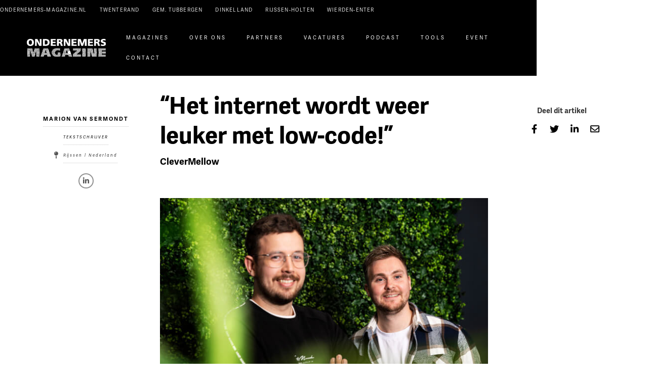

--- FILE ---
content_type: text/html
request_url: https://www.ondernemers-magazine.nl/artikelen/het-internet-wordt-weer-leuker-met-low-code
body_size: 13758
content:
<!DOCTYPE html><!-- This site was created in Webflow. https://webflow.com --><!-- Last Published: Tue Oct 07 2025 17:38:22 GMT+0000 (Coordinated Universal Time) --><html data-wf-domain="www.ondernemers-magazine.nl" data-wf-page="5ef2f36888479c4bac745b6e" data-wf-site="5ee26a44f6c9e228a0a9c883" lang="nl" data-wf-collection="5ef2f36888479c6848745b6c" data-wf-item-slug="het-internet-wordt-weer-leuker-met-low-code"><head><meta charset="utf-8"/><title>“Het internet wordt weer leuker met low-code!” | Ondernemersmagazine</title><meta content="Twee jonge mannen met een ambitie: meer mogelijkheden voor je website, met minder code. Niels Bakhuis en Jan-Willem Wessels vormen samen CleverMellow. ‘Clever tools to keep the process mellow.’" name="description"/><meta content="“Het internet wordt weer leuker met low-code!”" property="og:title"/><meta content="Twee jonge mannen met een ambitie: meer mogelijkheden voor je website, met minder code. Niels Bakhuis en Jan-Willem Wessels vormen samen CleverMellow. ‘Clever tools to keep the process mellow.’" property="og:description"/><meta content="https://cdn.prod.website-files.com/5ef2f3684cea77d7230a6f7b/[base64].jpeg" property="og:image"/><meta content="“Het internet wordt weer leuker met low-code!”" property="twitter:title"/><meta content="Twee jonge mannen met een ambitie: meer mogelijkheden voor je website, met minder code. Niels Bakhuis en Jan-Willem Wessels vormen samen CleverMellow. ‘Clever tools to keep the process mellow.’" property="twitter:description"/><meta content="https://cdn.prod.website-files.com/5ef2f3684cea77d7230a6f7b/[base64].jpeg" property="twitter:image"/><meta property="og:type" content="website"/><meta content="summary_large_image" name="twitter:card"/><meta content="width=device-width, initial-scale=1" name="viewport"/><meta content="hO3KuLPbe2rH-pCtgpgQcqNUWQC-1RAcy8coFpo4IG8" name="google-site-verification"/><meta content="Webflow" name="generator"/><link href="https://cdn.prod.website-files.com/5ee26a44f6c9e228a0a9c883/css/ondernemers-magazine.webflow.shared.9a1728e95.min.css" rel="stylesheet" type="text/css"/><script src="https://use.typekit.net/tev0kfn.js" type="text/javascript"></script><script type="text/javascript">try{Typekit.load();}catch(e){}</script><script type="text/javascript">!function(o,c){var n=c.documentElement,t=" w-mod-";n.className+=t+"js",("ontouchstart"in o||o.DocumentTouch&&c instanceof DocumentTouch)&&(n.className+=t+"touch")}(window,document);</script><link href="https://cdn.prod.website-files.com/5ee26a44f6c9e228a0a9c883/5efb3e749f5d45f992300559_favicon2.png" rel="shortcut icon" type="image/x-icon"/><link href="https://cdn.prod.website-files.com/5ee26a44f6c9e228a0a9c883/5efb36d3a18ea0ce50da6f82_faviconIphone.png" rel="apple-touch-icon"/><link href="https://www.ondernemers-magazine.nl/artikelen/het-internet-wordt-weer-leuker-met-low-code" rel="canonical"/><link href="rss.xml" rel="alternate" title="RSS Feed" type="application/rss+xml"/><script async="" src="https://www.googletagmanager.com/gtag/js?id=G-0X2206YZKD"></script><script type="text/javascript">window.dataLayer = window.dataLayer || [];function gtag(){dataLayer.push(arguments);}gtag('js', new Date());gtag('config', 'G-0X2206YZKD', {'anonymize_ip': false});</script><script type="text/javascript">!function(f,b,e,v,n,t,s){if(f.fbq)return;n=f.fbq=function(){n.callMethod?n.callMethod.apply(n,arguments):n.queue.push(arguments)};if(!f._fbq)f._fbq=n;n.push=n;n.loaded=!0;n.version='2.0';n.agent='plwebflow';n.queue=[];t=b.createElement(e);t.async=!0;t.src=v;s=b.getElementsByTagName(e)[0];s.parentNode.insertBefore(t,s)}(window,document,'script','https://connect.facebook.net/en_US/fbevents.js');fbq('init', '633827434499832');fbq('track', 'PageView');</script><!-- [Attributes by Finsweet] Modal -->
<script async src="https://cdn.jsdelivr.net/npm/@finsweet/attributes-modal@1/modal.js"></script></head><body><div class="w-embed w-iframe"><!-- Google Tag Manager (noscript) -->
<noscript><iframe src="https://www.googletagmanager.com/ns.html?id=GTM-PVBXX2Z"
height="0" width="0" style="display:none;visibility:hidden"></iframe></noscript>
<!-- End Google Tag Manager (noscript) -->

<style>

    ::-moz-selection { /* Firefox */
        color: #000000;
        background: #eeb310;
    }
    
    ::selection {
        color: #000000; 
        background: #eeb310;
    }
</style></div><div data-animation="default" data-collapse="none" data-duration="400" data-easing="ease" data-easing2="ease" role="banner" class="navbar-2 w-nav"><div data-w-id="b0b1298d-fbaa-250f-a7aa-6947660cc941" class="nav-trigger"><div class="nav-trigger-line is--first"></div><div class="nav-trigger-line is--second"></div></div><div class="nav__overlay"><div class="container menucontainer menu-tablet"><div class="mega-menu-grid margin-top margin-top-mm"><div class="megamenu-box-wrapper mm-wrapper-line"><div class="mm-titel-wrapper"><h3 class="mm-head text-color mm-yellow">Magazines</h3></div><div class="mm-link-wrapper padding-bottom padding-small mm-gem-line"><a href="/" class="mm-link text-color menu-link-white">ondernemers-magazine.nl </a></div><div class="mm-link-wrapper padding-bottom padding-small mm-gem-line"><a href="/twenterand" class="mm-link text-color menu-link-white">Twenterand</a></div><div class="mm-link-wrapper padding-bottom padding-small mm-gem-line"><a href="/tubbergen" class="mm-link text-color menu-link-white">Gem. Tubbergen</a></div><div class="mm-link-wrapper padding-bottom padding-small mm-gem-line"><a href="/dinkelland" class="mm-link text-color menu-link-white">Dinkelland</a></div><div class="mm-link-wrapper padding-bottom padding-small mm-gem-line"><a href="/rijssen-holten" class="mm-link text-color menu-link-white">Rijssen-holten</a></div><div class="mm-link-wrapper padding-bottom padding-small mm-gem-line"><a href="/wierden-enter" class="mm-link text-color menu-link-white">Wierden-enter</a></div><div class="megamenu-box-wrapper-social-nieuwsbrief visible-tablet"><div class="socialwrapper-mm"><a data-w-id="b0b1298d-fbaa-250f-a7aa-6947660cc959" href="https://www.linkedin.com/showcase/49133842" target="_blank" class="socialround1-mm sroundleft w-inline-block"><div class="linkedin-icon"></div></a><a href="https://www.facebook.com/OMTubbergen" target="_blank" class="socialround1 socialround1-mm w-inline-block"><div class="mm-facebook-icon"></div></a><a href="https://twitter.com/ondernemersmgzn" target="_blank" class="socialround1 socialround1-mm w-inline-block"><div class="mm-twitter-icon"></div></a><a href="https://www.instagram.com/omtubbergen/" target="_blank" class="socialround1 socialround1-mm w-inline-block"><div class="mm-intagram-icon"></div></a></div><section id="subscribe-form" class="mm-subscribe-form visible-tablet"><h3 class="mm-head text-color mm-yellow">Nieuwsbrief</h3><div class="centered-container w-container"><p class="mm-nieuwsbriefuitleg">Krijg elke maand de beste artikelen en tips in je inbox</p><div class="w-form"><form id="wf-form-mm-emailform" name="wf-form-mm-emailform" data-name="mm-emailform" method="get" class="subscribe-form-flex" data-wf-page-id="5ef2f36888479c4bac745b6e" data-wf-element-id="b0b1298d-fbaa-250f-a7aa-6947660cc96c"><div class="subscribe-form-input-wrapper"><input class="subscribe-form-input w-input" maxlength="256" name="Subscriber-Email-2" data-name="Subscriber Email 2" placeholder="E-mailadres" type="email" id="Subscriber-Email-2" required=""/></div><input type="submit" data-wait="Wachten aub..." class="submit-button-4 w-button" value="schrijf mij in"/></form><div class="w-form-done"><div>Thank you! Your submission has been received!</div></div><div class="w-form-fail"><div>Oops! Something went wrong while submitting the form.</div></div></div></div></section></div></div><div id="w-node-b0b1298d-fbaa-250f-a7aa-6947660cc976-660cc940" class="megamenu-box-wrapper mm-center-wrapper"><div class="megamenu-box-innerwrapper1"><h3 class="mm-head text-color mm-yellow">onderwerpen</h3><div class="w-dyn-list"><div role="list" class="w-dyn-items"><div role="listitem" class="w-dyn-item"><div class="mm-link-wrapper padding-bottom padding-small mm-margin"><a href="/maincategories/ondernemen" class="mm-link-center text-color menu-link-white mm-margin">Ondernemen</a></div></div><div role="listitem" class="w-dyn-item"><div class="mm-link-wrapper padding-bottom padding-small mm-margin"><a href="/maincategories/start-ups" class="mm-link-center text-color menu-link-white mm-margin">Startups</a></div></div><div role="listitem" class="w-dyn-item"><div class="mm-link-wrapper padding-bottom padding-small mm-margin"><a href="/maincategories/innovatie-tech" class="mm-link-center text-color menu-link-white mm-margin">Innovatie &amp; Tech</a></div></div><div role="listitem" class="w-dyn-item"><div class="mm-link-wrapper padding-bottom padding-small mm-margin"><a href="/maincategories/maatschappij" class="mm-link-center text-color menu-link-white mm-margin">Maatschappij</a></div></div></div></div></div></div><div id="w-node-b0b1298d-fbaa-250f-a7aa-6947660cc982-660cc940" class="megamenu-box-wrapper-social-nieuwsbrief not-visible"><div class="social-header-wrapper"><h3 class="mm-head text-color mm-yellow">socials</h3></div><div class="socialwrapper-mm"><a data-w-id="b0b1298d-fbaa-250f-a7aa-6947660cc984" href="https://www.linkedin.com/showcase/49133842" target="_blank" class="socialround1-mm sroundleft w-inline-block"><div class="linkedin-icon"></div></a><a href="https://www.facebook.com/Ondernemersmagazine-103755982217580" target="_blank" class="socialround1 socialround1-mm w-inline-block"><div class="mm-facebook-icon"></div></a><a href="https://twitter.com/ondernemersmgzn" target="_blank" class="socialround1 socialround1-mm w-inline-block"><div class="mm-twitter-icon"></div></a><a href="https://www.instagram.com/omtubbergen/" target="_blank" class="socialround1 socialround1-mm w-inline-block"><div class="mm-intagram-icon"></div></a></div><section id="subscribe-form" class="mm-subscribe-form"><h3 class="mm-head text-color mm-yellow">Nieuwsbrief</h3><div class="centered-container w-container"><p class="mm-nieuwsbriefuitleg">Krijg elke maand de beste artikelen en tips in je inbox</p><div class="w-form"><form id="wf-form-mm-emailform" name="wf-form-mm-emailform" data-name="mm-emailform" method="get" class="subscribe-form-flex" data-wf-page-id="5ef2f36888479c4bac745b6e" data-wf-element-id="b0b1298d-fbaa-250f-a7aa-6947660cc997"><div class="subscribe-form-input-wrapper"><input class="subscribe-form-input w-input" maxlength="256" name="Subscriber-Email-2" data-name="Subscriber Email 2" placeholder="E-mailadres" type="email" id="Subscriber-Email-2" required=""/></div><input type="submit" data-wait="Wachten aub..." class="submit-button-4 w-button" value="schrijf mij in"/></form><div class="w-form-done"><div>Thank you! Your submission has been received!</div></div><div class="w-form-fail"><div>Oops! Something went wrong while submitting the form.</div></div></div></div></section></div><div id="w-node-b0b1298d-fbaa-250f-a7aa-6947660cc9a1-660cc940" class="megamenu-box-wrapper mm-laatste-artikelen tablet-bottom-padding"><div class="mm-titel-wrapper"><h3 class="mm-head text-color mm-yellow">laatste artikelen</h3></div><div class="mm-col-artikelen w-dyn-list"><div role="list" class="w-dyn-items"><div role="listitem" class="w-dyn-item"><div class="mm-artikel-wrapper padding-bottom padding-small"><a href="/artikelen/belastingdienst-deelnemen-aan-de-kleineondernemersregeling" class="mm-artikellink text-color">In 2026 deelnemen aan de kleineondernemersregeling? Meld je vóór 3 december aan</a></div></div><div role="listitem" class="w-dyn-item"><div class="mm-artikel-wrapper padding-bottom padding-small"><a href="/artikelen/ton-schulten-column-bert-kroondijk" class="mm-artikellink text-color">Ton Schulten</a></div></div><div role="listitem" class="w-dyn-item"><div class="mm-artikel-wrapper padding-bottom padding-small"><a href="/artikelen/wintermagie-brengt-schaatsplezier-naar-vriezenveen" class="mm-artikellink text-color">WinterMagie brengt schaatsplezier naar Vriezenveen</a></div></div><div role="listitem" class="w-dyn-item"><div class="mm-artikel-wrapper padding-bottom padding-small"><a href="/artikelen/de-zwemvierdaagse-moet-weer-een-feestje-zijn-dat-op-de-kalender-staat" class="mm-artikellink text-color">“De zwemvierdaagse moet weer een feestje zijn dat op de kalender staat”</a></div></div><div role="listitem" class="w-dyn-item"><div class="mm-artikel-wrapper padding-bottom padding-small"><a href="/artikelen/belastingdienst-startende-ondernemers-vaker-te-laat-met-btw-aangifte" class="mm-artikellink text-color">Startende ondernemers vaker te laat met btw-aangifte</a></div></div><div role="listitem" class="w-dyn-item"><div class="mm-artikel-wrapper padding-bottom padding-small"><a href="/artikelen/the-good-roll-behaalt-uitzonderlijke-b-corp-score" class="mm-artikellink text-color"> The Good Roll behaalt uitzonderlijke B Corp-score van 151,2</a></div></div><div role="listitem" class="w-dyn-item"><div class="mm-artikel-wrapper padding-bottom padding-small"><a href="/artikelen/koersmakers-de-liefde-voor-vakmensen-staat-bij-ons-centraal" class="mm-artikellink text-color">“De liefde voor vakmensen staat bij ons centraal”</a></div></div><div role="listitem" class="w-dyn-item"><div class="mm-artikel-wrapper padding-bottom padding-small"><a href="/artikelen/jessica-van-horssen-echte-leiders-lopen-uit-de-pas" class="mm-artikellink text-color">Echte leiders lopen uit de pas</a></div></div><div role="listitem" class="w-dyn-item"><div class="mm-artikel-wrapper padding-bottom padding-small"><a href="/artikelen/facebookinfluencer-debby-van-der-zande-komt-naar-theater-turf-in-vriezenveen" class="mm-artikellink text-color">Facebookinfluencer Debby van der Zande komt naar Theater Turf in Vriezenveen</a></div></div></div></div></div><div id="w-node-b0b1298d-fbaa-250f-a7aa-6947660cc9ad-660cc940" class="megamenu-box-wrapper tags-wrapper"><div class="megamenu-box-wrapper-podcast"><div class="megamenu-box-innerwrapper1"><div class="header-wrapper"><h3 class="mm-head text-color mm-yellow">tags</h3></div><div class="tag-wrapper"><div class="collectionlist-tags w-dyn-list"><div role="list" class="collectionlist-tags w-dyn-items"><div role="listitem" class="w-dyn-item"><div class="mm-link-wrapper padding-bottom padding-small mm-tags"><a href="#" class="mm-link-center-tags text-color menu-link-white">Logisitiek</a></div></div><div role="listitem" class="w-dyn-item"><div class="mm-link-wrapper padding-bottom padding-small mm-tags"><a href="#" class="mm-link-center-tags text-color menu-link-white">Transport</a></div></div><div role="listitem" class="w-dyn-item"><div class="mm-link-wrapper padding-bottom padding-small mm-tags"><a href="#" class="mm-link-center-tags text-color menu-link-white">Bouw</a></div></div><div role="listitem" class="w-dyn-item"><div class="mm-link-wrapper padding-bottom padding-small mm-tags"><a href="#" class="mm-link-center-tags text-color menu-link-white">Technologie</a></div></div><div role="listitem" class="w-dyn-item"><div class="mm-link-wrapper padding-bottom padding-small mm-tags"><a href="#" class="mm-link-center-tags text-color menu-link-white">Toerisme</a></div></div><div role="listitem" class="w-dyn-item"><div class="mm-link-wrapper padding-bottom padding-small mm-tags"><a href="#" class="mm-link-center-tags text-color menu-link-white">Branded Content</a></div></div><div role="listitem" class="w-dyn-item"><div class="mm-link-wrapper padding-bottom padding-small mm-tags"><a href="#" class="mm-link-center-tags text-color menu-link-white">Industrie</a></div></div><div role="listitem" class="w-dyn-item"><div class="mm-link-wrapper padding-bottom padding-small mm-tags"><a href="#" class="mm-link-center-tags text-color menu-link-white">Opleidingen</a></div></div><div role="listitem" class="w-dyn-item"><div class="mm-link-wrapper padding-bottom padding-small mm-tags"><a href="#" class="mm-link-center-tags text-color menu-link-white">Personeel</a></div></div><div role="listitem" class="w-dyn-item"><div class="mm-link-wrapper padding-bottom padding-small mm-tags"><a href="#" class="mm-link-center-tags text-color menu-link-white">Mobiliteit</a></div></div></div></div><div class="collectionlist-tags w-dyn-list"><div role="list" class="collectionlist-tags w-dyn-items"><div role="listitem" class="w-dyn-item"><div class="mm-link-wrapper padding-bottom padding-small mm-tags"><a href="#" class="mm-link-center-tags text-color menu-link-white">Start-ups</a></div></div><div role="listitem" class="w-dyn-item"><div class="mm-link-wrapper padding-bottom padding-small mm-tags"><a href="#" class="mm-link-center-tags text-color menu-link-white">Creativiteit</a></div></div><div role="listitem" class="w-dyn-item"><div class="mm-link-wrapper padding-bottom padding-small mm-tags"><a href="#" class="mm-link-center-tags text-color menu-link-white">Gemeente</a></div></div><div role="listitem" class="w-dyn-item"><div class="mm-link-wrapper padding-bottom padding-small mm-tags"><a href="#" class="mm-link-center-tags text-color menu-link-white">Sport</a></div></div><div role="listitem" class="w-dyn-item"><div class="mm-link-wrapper padding-bottom padding-small mm-tags"><a href="#" class="mm-link-center-tags text-color menu-link-white">Column</a></div></div><div role="listitem" class="w-dyn-item"><div class="mm-link-wrapper padding-bottom padding-small mm-tags"><a href="#" class="mm-link-center-tags text-color menu-link-white">Maatschappij</a></div></div><div role="listitem" class="w-dyn-item"><div class="mm-link-wrapper padding-bottom padding-small mm-tags"><a href="#" class="mm-link-center-tags text-color menu-link-white">Ondernemen</a></div></div><div role="listitem" class="w-dyn-item"><div class="mm-link-wrapper padding-bottom padding-small mm-tags"><a href="#" class="mm-link-center-tags text-color menu-link-white">ICT</a></div></div><div role="listitem" class="w-dyn-item"><div class="mm-link-wrapper padding-bottom padding-small mm-tags"><a href="#" class="mm-link-center-tags text-color menu-link-white">Persoonlijk</a></div></div><div role="listitem" class="w-dyn-item"><div class="mm-link-wrapper padding-bottom padding-small mm-tags"><a href="#" class="mm-link-center-tags text-color menu-link-white">Mkb</a></div></div></div></div></div></div></div></div><div id="w-node-b0b1298d-fbaa-250f-a7aa-6947660cc9c4-660cc940" class="megamenu-box-wrapper podcast-wrapper"><h3 class="mm-head text-color mm-yellow">podcast</h3><div class="w-dyn-list"><div role="list" class="w-dyn-items"><div role="listitem" class="w-dyn-item"><div class="mm-podcast-wrapper"><div class="pod-image-wrapper"><img alt="" loading="lazy" width="1041" src="https://cdn.prod.website-files.com/5ef2f3684cea77d7230a6f7b/61e5cfc706781f54031a2efb_BrandcastLogo.jpg" sizes="100vw" srcset="https://cdn.prod.website-files.com/5ef2f3684cea77d7230a6f7b/61e5cfc706781f54031a2efb_BrandcastLogo-p-500.jpg 500w, https://cdn.prod.website-files.com/5ef2f3684cea77d7230a6f7b/61e5cfc706781f54031a2efb_BrandcastLogo-p-800.jpg 800w, https://cdn.prod.website-files.com/5ef2f3684cea77d7230a6f7b/61e5cfc706781f54031a2efb_BrandcastLogo-p-1080.jpg 1080w, https://cdn.prod.website-files.com/5ef2f3684cea77d7230a6f7b/61e5cfc706781f54031a2efb_BrandcastLogo-p-1600.jpg 1600w, https://cdn.prod.website-files.com/5ef2f3684cea77d7230a6f7b/61e5cfc706781f54031a2efb_BrandcastLogo-p-2000.jpg 2000w, https://cdn.prod.website-files.com/5ef2f3684cea77d7230a6f7b/61e5cfc706781f54031a2efb_BrandcastLogo.jpg 2482w" class="mm-podcast-image"/></div><div class="pod-title-link-wrapper"><h4 class="mm-pod-title">Brandcast #9 Nationaal en internationaal maakte hij Gerard Kemkers faam als sporter en coach. Wat doet Gerard om talenten te herkennen, ontwikkelen en te helpen om tot grote hoogten te komen?</h4><div class="text-block-51">Nationaal en internationaal maakte hij faam als sporter en coach. Een bekend voorval op de ijsbaan wordt af en toe nog genoemd, maar weegt niet op tegen de vele kampioenschappen die hij realiseerde voor zichzelf en vele anderen. Hij is een ware kampioenenmaker. Iemand die talenten herkent, ontwikkeld en helpt om tot grote hoogten te komen. Hij werd in het mooie Groningen en sinds oktober 2018 directeur van TalentNed – duurzame talentontwikkeling. Gerard Kemkers!</div><a href="https://open.spotify.com/episode/6deyboeYfVr7oE8hDnBRVF" target="_blank" class="mm-spotifiylink w-inline-block"><div>Luister de aflevering op Spotify</div></a></div></div></div></div></div></div><div id="w-node-b0b1298d-fbaa-250f-a7aa-6947660cc9d6-660cc940" class="bekijk-ook-wrapper"><h3 class="mm-head text-color mm-yellow no-space">bekijk ook</h3><div class="mm-other-links"><div class="mm-link-wrapper padding-bottom padding-small"><a href="/over-ons" class="mm-link text-color menu-link-white mm-other-link special">Auteur worden</a></div><div class="mm-link-wrapper padding-bottom padding-small"><a href="/bedrijfsvriend" class="mm-link text-color menu-link-white mm-other-link special">Partner worden</a></div><div class="mm-link-wrapper padding-bottom padding-small"><a href="/onze-partners" class="mm-link text-color menu-link-white mm-other-link">Partnerdatabase</a></div><div class="mm-link-wrapper padding-bottom padding-small"><a href="/vacatures" class="mm-link text-color menu-link-white mm-other-link">Vacaturebank</a></div><div class="mm-link-wrapper padding-bottom padding-small"><a href="/vacature-plaatsen" class="mm-link text-color menu-link-white mm-other-link">Vacatures plaatsen</a></div><div class="mm-link-wrapper padding-bottom padding-small"><a href="/downloads" class="mm-link text-color menu-link-white mm-other-link">Tools/downloads</a></div></div></div><div id="w-node-b0b1298d-fbaa-250f-a7aa-6947660cc9ec-660cc940" class="bottom-text-wrapper margin-bottom margin-small"><div class="mm-bottomtext">Uw bedrijf ook onder de aandacht brengen op ons platform? Neem contact op om te kijken welke mogelijkheden wij uw bedrijf kunnen bieden. Denk aan: &#x27;ondernemer in beeld&#x27; artikelen d.m.v. storytelling, branding, marketing, online marketing, offline marketing en podcasting.<a href="mailto:info@ondernemers-magazine.nl?subject=Vertel%20mij%20meer%20over%20marketing%20op%20jullie%20platform!"> <br/>info@ondernemers-magazine.nl</a></div></div></div></div></div><div class="topperwrapper"><div class="topper"><div class="topperlinks"><a href="/" class="topperlinkhom toppernopadleft">ondernemers-magazine.nl</a><a href="/twenterand" class="topperlinkhom toppernopadleft">TWENTERAND</a><a href="/tubbergen" class="topperlinkhom">gem. tubbergen</a><a href="/dinkelland" class="topperlinkhom">Dinkelland</a><a href="/rijssen-holten" class="topperlinkhom">Rijssen-Holten</a><a href="/wierden-enter" class="topperlinkhom">Wierden-enter</a></div></div></div><div class="navigationdiv"><a href="/" class="brandhome w-nav-brand"><img src="https://cdn.prod.website-files.com/5ee26a44f6c9e228a0a9c883/5f60c72ec18d2b5a1c426f80_logo_ondernemersmagazine.svg" width="195" alt="Ondernemersmagazine logo" class="image-27"/></a><div data-w-id="b0b1298d-fbaa-250f-a7aa-6947660cca05" class="menu-button w-nav-button"><div class="icon w-icon-nav-menu"></div></div><nav role="navigation" class="nav-menu w-nav-menu"><a href="/magazines" class="nav-link navlinkmagazine w-nav-link">magazines</a><a href="/over-ons" class="nav-link navlinkoverons w-nav-link">over ons</a><a href="/onze-partners" class="nav-link navlinkhome w-nav-link">partners</a><a href="/vacatures" class="nav-link navlinkhome w-nav-link">vacatures</a><a href="/podcast" class="nav-link navlinkhome w-nav-link">podcast</a><a href="/downloads" class="nav-link navlinkhome w-nav-link">tools</a><a href="https://www.ondernemers-magazine.nl/event/kennisevent-bouwen-aan-de-toekomst-van-twente" class="nav-link navlinkhome w-nav-link">Event</a><a href="#" class="nav-link navlinkhome w-nav-link">contact</a><a href="/twenterand" class="nav-link navlinktopper w-nav-link">OMtwenterand</a><a href="/tubbergen" class="nav-link navlinktopper w-nav-link">OMtubbergen</a><a href="/dinkelland" class="nav-link navlinktopper w-nav-link">OMDINKELLAND</a><a href="/tubbergen" class="nav-link navlinktopper w-nav-link">OMRIJSSEN-HOLTEN</a></nav><div class="auteur-button-wrapper"><div aria-expanded="false" fs-modal-element="open-1" role="button" aria-roledescription="open-modal-trigger" aria-controls="fs-modal-2-popup" aria-haspopup="dialog" tabindex="0" class="fs_modal-2_button is-hidden"><div class="text-block-62">word auteur</div></div></div></div></div><div class="pagewrapper"><div id="herobg" data-w-id="f6d4a16b-4c30-4825-22a5-c45e6d4c0b56" class="herobackgroundblok"><div class="herogradient"></div><div style="background-image:none" class="herobackground"></div></div><div class="section-4"><div class="containertitel"><div class="titelblok-intro"><div class="text-block-12">31/1/2025</div><h1 class="heading-13">“Het internet wordt weer leuker met low-code!”</h1><div class="kop"><h4 class="heading-18 otitel">CleverMellow</h4></div><div class="kop"><h6 class="heading-18">Jan-Willem Wessels en Niels Bakhuis</h6></div></div></div></div><div class="section-3"><div class="div-block-74"><div><a href="#" class="link-11"></a></div><div class="w-layout-grid grid"><div id="w-node-_2129a573-6140-fcc2-ca6d-806fa6f423bb-ac745b6e" class="bloklinksinfo"><div><div class="w-dyn-list"><div role="list" class="w-dyn-items"><div role="listitem" class="w-dyn-item"><div class="schrijver-card"><div class="div-block-75"><img width="80" height="80" style="background-image:none" src="" alt="Marion van Sermondt" class="image-18 w-dyn-bind-empty"/></div><div class="div-block-76"><a href="#" class="link-block w-inline-block"><div class="text-block-9">Marion van Sermondt</div><div class="titel-van-werk titelmaker">Tekstschrijver</div></a><a href="#" class="link-6 w-dyn-bind-empty"></a><div class="div-block-77"><div><div class="text-block-10"></div></div><div class="titel-van-werk titelmaker locatiemaker">Rijssen | Nederland</div></div></div><div class="socialblok-maker"><div class="socialwrapperfooter blocksocialhero bloksocialmaker socialsblok"><div class="holder-socials"><a href="#" class="socialround1 socialhero socialmaker w-inline-block"><div class="text-block-4 socialherotekst socialmakertekst"></div></a><a data-w-id="1e184907-2ce5-bfba-91bb-217830e8dd55" style="color:rgb(255,255,255)" href="#" class="socialround1 socialhero socialmaker w-inline-block w-condition-invisible"><div class="text-block-4 socialherotekst socialmakertekst"></div></a><a data-w-id="1e184907-2ce5-bfba-91bb-217830e8dd58" style="color:rgb(255,255,255)" href="#" class="socialround1 socialhero socialmaker w-inline-block w-condition-invisible"><div class="text-block-4 socialherotekst socialmakertekst"></div></a><a data-w-id="1e184907-2ce5-bfba-91bb-217830e8dd5b" style="color:rgb(255,255,255)" href="#" class="socialround1 socialhero socialmaker w-inline-block w-condition-invisible"><div class="text-block-4 socialherotekst socialmakertekst"></div></a></div></div></div></div></div></div></div></div></div><div class="blokcentertekst push-down w-clearfix"><h1 class="heading-13 text-color-black">“Het internet wordt weer leuker met low-code!”</h1><h4 class="heading-18 otitel text-color-black margin-bottom">CleverMellow</h4><div class="div-block-169"><img src="https://cdn.prod.website-files.com/5ef2f3684cea77d7230a6f7b/[base64].jpeg" loading="lazy" alt="" sizes="100vw" srcset="https://cdn.prod.website-files.com/5ef2f3684cea77d7230a6f7b/[base64].jpeg 500w, https://cdn.prod.website-files.com/5ef2f3684cea77d7230a6f7b/[base64].jpeg 661w" class="image-54"/></div><div class="text-block-8">T</div><div class="post-text rte w-richtext"><p><span><strong>wee jonge mannen met een ambitie: meer mogelijkheden voor je website, met minder code. Niels Bakhuis en Jan-Willem Wessels vormen samen CleverMellow. ‘Clever tools to keep the process mellow.’ Ze werken daarbij met no-code en low-code tools. Dat klinkt ingewikkeld, maar dat is het dus juist niet.</strong></span></p><p><span>‍</span><br/><br/><span>Niels Bakhuis zit in het kantoor van CleverMellow. Net als op de website zie je hier veel zwart en groen, gecombineerd met industriële details. Hij is als digital designer en developer verantwoordelijk voor het ontwerp en de uitvoering en voor de grafische interactie. Jan-Willem Wessels is motion designer en visual developer. Zo maakten ze steeds vaker gebruik van elkaars talenten. “We werken al enkele jaren samen en deelden zelfs een kantoor, maar we hebben dit jaar officieel de stap gezet om CleverMellow te starten.”</span></p><h5><span>‍</span></h5><figure style="max-width:1418pxpx" class="w-richtext-align-fullwidth w-richtext-figure-type-image"><div><img src="https://cdn.prod.website-files.com/5ef2f3684cea77d7230a6f7b/679cefcdf27da614d73bcf6f_6392416a07d5adf97b1c022d_clever-mellow.jpeg" loading="lazy" alt=""/></div><figcaption>Jan-Willem Wessels (links) en Niels Bakhuis.</figcaption></figure><h5><span>‍</span><br/><span>Sneller en beter </span></h5><p><span>Mooiere websites met minder gedoe. Dat is de basis van CleverMellow. Jan-Willem schuift aan bij het gesprek. Hij legt uit waarom en hoe ze echt anders werken dan de meeste websiteontwerpers. “Er zijn vaak te veel partijen betrokken bij je website. Dat kost tijd en geld. Wij vonden dat dit anders moest kunnen en verzorgen zowel het ontwerp als de uitvoering. Op die manier waarborgen we de esthetiek en jouw merkuitstraling. Door te werken met een minimum aan code is de doorlooptijd sneller, met maximale mogelijkheden voor je website!”</span><br/></p><h5><br/><span>Low-code of no-code </span></h5><p><span>Hoe zit dat nou precies, die low-code? Jan-Willem legt uit: “Websites worden vaak geschreven in code, dat kost veel tijd. Maar met een vooraf geprogrammeerde standaard lever je in op mogelijkheden en uiterlijk. Wij willen allebei!” Niels vult aan: “Door te werken met slimme tools, zoals Webflow, bouwen we je website precies zoals jij dat wilt. Zonder ingewikkelde codes, dus sneller, maar met eindeloze mogelijkheden, zoals interactieve graphics en animatie. Ten slotte is je website veel makkelijker in het gebruik. Webflow is een soort WordPress 2.0. Makkelijk om mee te werken, maar met veel meer mogelijkheden.” Het is niet zo dat ze helemaal zonder code werken. “Zonder code ben je beperkt tot bestaande onderdelen. Door zo’n twintig procent code toe te voegen, krijgt je website een laatste polish. Dat maakt het af. Low-code maakt ons flexibel en geeft onbeperkte mogelijkheden. We durven wel te stellen dat 2023 het jaar van Webflow wordt. Low-code heeft de toekomst, let maar op.”</span></p><p><span>‍</span><br/></p><blockquote><span>“Je online identiteit moet naadloos matchen met je offline merkbeleving”</span></blockquote><h5><br/><span>Online en offline merkbeleving</span></h5><p><span>Jan-Willem vertelt enthousiast waarom Motion design zo belangrijk is voor een website. “Het geeft je website een levendig en tastbaar gevoel. Motion design trekt de gebruiker in je website en is daarom een onmisbaar onderdeel van onze webdesign en -ontwikkeling.” Niels gaat verder: “Wij vinden dat je online identiteit naadloos moet matchen met je offline merkbeleving. Met onze achtergrond in digital design en het gebruik van low-code biedt jij een pixel-perfect visuele ervaring aan je klant.”</span><br/></p><h5><br/><span>Je website leuker en beter </span></h5><p><span>De websiteontwikkeling wordt op deze manier een stuk prettiger en overzichtelijker voor de klant. “Het werkt gewoon een stuk relaxter, Mellow dus. Ook voor ons!” benadrukt Niels. “We zijn de helft minder tijd kwijt aan het ontwikkelen en werken dus een stuk sneller. Of we kunnen die gewonnen tijd besteden aan design en animatie. Daar wordt je website nog leuker van! Voor jezelf en voor je klanten.” Jan-Willem lacht: “Het internet wordt weer leuker met low-code!” Niels beaamt dat. “Met Webflow kunnen we eindeloze ideeën realiseren. En natuurlijk gaan we verder dan leuk. We focussen ons ook op de vindbaarheid, SEO en responsiviteit.”</span><br/></p><p>‍</p><blockquote><span>“We gaan voor mooiere websites met minder gedoe”</span></blockquote><h5><br/><span>Focus op Twente</span></h5><p><span>CleverMellow heeft een brede klantenkring. “Een mooi voorbeeld is Asito. voor hen hebben we meegedacht in de merkpropositie en de website compleet vernieuwd. Maar we werken ook samen met kleine en lokale bedrijven, zoals een recent project bij Innovisions.” Ze focussen zich voornamelijk op Twente. “We werken door heel Nederland en hebben ook internationale opdrachten, maar we zien potentie in Twente! Creativiteit! Je merkt dat mensen graag met ons samenwerken door de Twentse nuchterheid. Dat we doen wat we beloven. We zullen dan ook niet snel uit Twente vertrekken.”</span></p><p>‍</p><figure style="max-width:1418pxpx" class="w-richtext-align-fullwidth w-richtext-figure-type-image"><div><img src="https://cdn.prod.website-files.com/5ef2f3684cea77d7230a6f7b/679cefcdf27da614d73bcf6c_63924159cf90fc7891147237_Clevermellow.jpeg" loading="lazy" alt=""/></div><figcaption>Fotografie:Petra Holland</figcaption></figure><p><br/></p></div><div class="bedrijfsgegevens"><h5 class="bedrijfsgegevens">CleverMellow</h5><h5 class="bedrijfsgegevens">Beltstraat 1, 7511 JZ, Enschede</h5><a href="https://www.clevermellow.co/" target="_blank" class="linknaarwebsite">Ga naar de website</a></div></div><div id="w-node-e596c1db-04f9-5194-6a9f-ceaea34194a8-ac745b6e" class="div-block-109"><div class="deelartikeldiv"><h5 class="heading-19">Deel dit artikel</h5></div><div class="social-embed-buttons"><div class="html-embed-3 w-embed"><a class="w-inline-block share-button facebook"
href="https://www.facebook.com/sharer/sharer.php?u=&t="
title="Share on Facebook"
target="_blank"
onclick="window.open('https://www.facebook.com/sharer/sharer.php?u=' + encodeURIComponent(document.URL) + '&t=' + encodeURIComponent(document.URL), 'targetWindow', 'toolbar=no,location=0,status=no,menubar=no,scrollbars=yes,resizable=yes,width=600,height=250'); 
return false;">
<div>&#xf39e;</div>
</a></div><div class="html-embed-3 w-embed"><a class="w-inline-block share-button twitter"
href="https://twitter.com/intent/tweet?"
target="_blank"
alt="Tweet This"
title="Tweet"
onclick="window.open('https://twitter.com/intent/tweet?text=%20Check this out! ' + encodeURIComponent(document.URL) + '&t=' + encodeURIComponent(document.URL), 'targetWindow', 'toolbar=no,location=0,status=no,menubar=no,scrollbars=yes,resizable=yes,width=600,height=250'); return false;">
<div>&#xf099;</div>
</a></div><div class="html-embed-3 w-embed"><a class="w-inline-block share-button linkedin"
href="http://www.linkedin.com/shareArticle?mini=true&url=&title=&summary=&source=" target="_blank"
title="Share on LinkedIn"
onclick="window.open('http://www.linkedin.com/shareArticle?mini=true&url=' + encodeURIComponent(document.URL) + '&t=' + encodeURIComponent(document.URL), 'targetWindow', 'toolbar=no,location=0,status=no,menubar=no,scrollbars=yes,resizable=yes,width=600,height=600'); return false;">
<div>&#xf0e1;</div>
</a></div><div class="html-embed-3 w-embed"><a class="w-inline-block share-button email" href="mailto:?subject=&body=:%20" target="_blank" title="Email" onclick="window.open('mailto:?subject=' + '&body=' +  encodeURIComponent(document.URL)); return false;">
<div>&#xf0e0;</div>
</a></div></div></div></div></div></div></div><div class="wordvriendsection"><div class="container_space-green"><div class="div-block-131"><div class="paragraph-2-white"><strong class="bold-text">Vond je dit een goed artikel? </strong>Help dan het ondernemersmagazine aan 1000 vrienden. Want alleen met behulp van vrienden kunnen wij er voor zorgen dat jij als ondernemer het hele jaar door voorzien wordt van relevante artikelen. Daarnaast krijg je als particulier het magazine 2x per jaar thuisgestuurd en voor bedrijven zijn er nog vele andere extra&#x27;s. Dus wil je ons ondersteunen kijk dan snel wat wij jou te bieden hebben. Vrijwel iedere euro die binnenkomt, investeren wij in onze journalistiek. <a href="/onze-partners" class="vriendenlink">Bekijk wie er al vriend of partner zijn.</a><br/><br/>Alvast bedankt namens iedereen bij Ondernemersmagazine.nl</div><a href="/partners2" class="btnyellow w-button">Ik word vriend</a></div></div></div><div id="meerartikelen" class="sectionmeerartikelen"><div class="div-block-84"><div class="heading-5 headmisookinter">misschien ook interessant</div></div><div class="div-block-82"><div class="collection-list-wrapper-6 w-dyn-list"><div role="list" class="collection-list-4 w-dyn-items"><div role="listitem" class="collection-item-6 w-dyn-item"><a href="/artikelen/belastingdienst-deelnemen-aan-de-kleineondernemersregeling" class="link-block-4 w-inline-block"><div style="background-image:url(&quot;https://cdn.prod.website-files.com/5ef2f3684cea77d7230a6f7b/690b2bbebe1e8da8c573b77a_KOR-belastingdienst.jpg&quot;)" class="div-block-83"></div></a><a href="/artikelen/belastingdienst-deelnemen-aan-de-kleineondernemersregeling" class="link-block-5 w-inline-block"><h4 class="heading-new-posts">In 2026 deelnemen aan de kleineondernemersregeling? Meld je vóór 3 december aan</h4></a><div class="blok-info-artikel bloknewestartiekel"><div class="div-block-42"><div class="text-block-5 door">Door: </div><div class="text-block-5">Redactie</div></div><div class="div-block-64"><div class="text-block divderartikel">|</div></div><div class="div-block-43"><div class="text-block-5">Fotografie: </div><div class="text-block-5 w-dyn-bind-empty"></div></div></div><div class="blok-info-artikel bloknewestdatumleestijd"><div class="div-block-44"><div class="text-block-5 blokstopwatchfa"></div><div class="text-block-5">1 min</div></div><div><div class="text-block divderartikel">|</div></div><div class="div-block-45"><div class="text-block-5">Datum: </div><div class="text-block-5">5/11/2025</div></div></div><div class="blokleesmeergrootartikel"><a href="/artikelen/belastingdienst-deelnemen-aan-de-kleineondernemersregeling" class="link-3 leesmeerlink">lees meer</a></div></div><div role="listitem" class="collection-item-6 w-dyn-item"><a href="/artikelen/ton-schulten-column-bert-kroondijk" class="link-block-4 w-inline-block"><div style="background-image:url(&quot;https://cdn.prod.website-files.com/5ef2f3684cea77d7230a6f7b/690b2958da99bb2ac2f78043_ton-schulten.jpg&quot;)" class="div-block-83"></div></a><a href="/artikelen/ton-schulten-column-bert-kroondijk" class="link-block-5 w-inline-block"><h4 class="heading-new-posts">Ton Schulten</h4></a><div class="blok-info-artikel bloknewestartiekel"><div class="div-block-42"><div class="text-block-5 door">Door: </div><div class="text-block-5">Bert Kroondijk</div></div><div class="div-block-64"><div class="text-block divderartikel">|</div></div><div class="div-block-43"><div class="text-block-5">Fotografie: </div><div class="text-block-5">Redactie</div></div></div><div class="blok-info-artikel bloknewestdatumleestijd"><div class="div-block-44"><div class="text-block-5 blokstopwatchfa"></div><div class="text-block-5">2 min</div></div><div><div class="text-block divderartikel">|</div></div><div class="div-block-45"><div class="text-block-5">Datum: </div><div class="text-block-5">5/11/2025</div></div></div><div class="blokleesmeergrootartikel"><a href="/artikelen/ton-schulten-column-bert-kroondijk" class="link-3 leesmeerlink">lees meer</a></div></div><div role="listitem" class="collection-item-6 w-dyn-item"><a href="/artikelen/wintermagie-brengt-schaatsplezier-naar-vriezenveen" class="link-block-4 w-inline-block"><div style="background-image:url(&quot;https://cdn.prod.website-files.com/5ef2f3684cea77d7230a6f7b/68fb531f143681f514ad3498_wintermagie2.jpg&quot;)" class="div-block-83"></div></a><a href="/artikelen/wintermagie-brengt-schaatsplezier-naar-vriezenveen" class="link-block-5 w-inline-block"><h4 class="heading-new-posts">WinterMagie brengt schaatsplezier naar Vriezenveen</h4></a><div class="blok-info-artikel bloknewestartiekel"><div class="div-block-42"><div class="text-block-5 door">Door: </div><div class="text-block-5">Nèdia Seinen</div></div><div class="div-block-64"><div class="text-block divderartikel">|</div></div><div class="div-block-43"><div class="text-block-5">Fotografie: </div><div class="text-block-5">Redactie</div></div></div><div class="blok-info-artikel bloknewestdatumleestijd"><div class="div-block-44"><div class="text-block-5 blokstopwatchfa"></div><div class="text-block-5">3 min</div></div><div><div class="text-block divderartikel">|</div></div><div class="div-block-45"><div class="text-block-5">Datum: </div><div class="text-block-5">24/10/2025</div></div></div><div class="blokleesmeergrootartikel"><a href="/artikelen/wintermagie-brengt-schaatsplezier-naar-vriezenveen" class="link-3 leesmeerlink">lees meer</a></div></div></div></div></div></div><div id="kennismailsection" class="kennismailsection kennissectionhome"><div class="blokkennismail"><div><h2 class="heading-3 headkennismail kmhome">De Kennismail</h2></div><div><div class="basis-text kennismailtekst kmthome">Ontvang één keer per maand onze nieuwsbrief met de beste verhalen, columns, nieuws en tips.</div></div><div class="div-block-31"><div id="kennismail" class="form-block-2 w-form"><form id="wf-form-signup-kennismail" name="wf-form-signup-kennismail" data-name="signup kennismail" method="get" class="form" data-wf-page-id="5ef2f36888479c4bac745b6e" data-wf-element-id="da8fa209-89bc-d08d-f6de-03417f2292ac"><input class="text-field-3 w-input" maxlength="256" name="emailadres-nieuwsbrief" data-name="emailadres nieuwsbrief" placeholder="E-mailadres" type="email" id="emailadres-nieuwsbrief" required=""/><div class="bloklijntje"></div><input type="submit" data-wait="Please wait..." class="submit-button-2 w-button" value="Schrijf mij in"/></form><div class="success-message-4 w-form-done"><div class="text-block-14">Bedankt! Jouw inschrijving is ontvangen.</div></div><div class="error-message-2 w-form-fail"><div class="text-block-15">Oops! Er ging iets mis tijdens het versturen van het formulier.</div></div></div></div><a href="https://us17.campaign-archive.com/home/?u=f5300b780eea57645904efc28&amp;id=d41c15478e" target="_blank" class="link-block-8 w-inline-block"><h4 class="head4-nieuwsbrief">De meest recente nieuwsbrief</h4></a></div></div><div class="section-5"></div><div class="contactformsection"><div id="neemContactOp" class="divblokcontactform"><div class="div-block-11"><div id="contact" class="div-block-12 blokcontactform w-node-_851a70d6-b9e0-53dc-05d8-8ccad8401727-d8401724"><h2 class="heading-7">Klaar om jouw bedrijf in de schijnwerpers te zetten?</h2><div class="basis-text">Is jouw bedrijf klaar om extra onder de aandacht te komen? Wil je laten zien waar je dagelijks mee bezig bent zodat andere ondernemers jouw bedrijf en jouw producten of diensten beter leren kennen? Deelnemen aan het Ondernemersmagazine is de perfecte manier om deze doelstellingen te realiseren. </div><blockquote class="block-quote-2">Door mee te doen aan het Ondernemers Magazine Gemeente Tubbergen bereikte ik gericht 2000 ondernemers. Hier hield ik een aantal mooie contacten en nieuwe opdrachten aan over.</blockquote><h5 class="heading-5 naamjeroen">Joost Lansink | Innomads</h5></div><div id="w-node-_851a70d6-b9e0-53dc-05d8-8ccad8401730-d8401724" class="divcontactform"><div class="form-block w-form"><form id="email-form" name="email-form" data-name="Email Form" method="get" class="form-3" data-wf-page-id="5ef2f36888479c4bac745b6e" data-wf-element-id="851a70d6-b9e0-53dc-05d8-8ccad8401732"><label for="Uw-naam-3" class="field-label contactfont">Naam</label><input class="text-field texttextfield w-input" maxlength="256" name="Uw-naam-3" data-name="Uw Naam 3" placeholder="Uw naam" type="text" id="Uw-naam-3"/><label for="name" class="field-label contactfont">E-MAIL</label><input class="text-field-2 texttextfield w-input" maxlength="256" name="email-2" data-name="Email 2" placeholder="Uw mailadres" type="email" id="email-2" required=""/><label for="het-bericht-3" class="field-label contactfont">JOuw bericht</label><textarea placeholder="Typ hier uw bericht" maxlength="5000" id="het-bericht-3" name="het-bericht-3" data-name="Het Bericht 3" class="textarea texttextfield w-input"></textarea><label class="w-checkbox checkbox-field"><div class="w-checkbox-input w-checkbox-input--inputType-custom checkbox w--redirected-checked"></div><input type="checkbox" id="EMAIL-6" name="EMAIL-6" data-name="EMAIL 6" style="opacity:0;position:absolute;z-index:-1" checked=""/><span for="EMAIL-6" class="checkbox-label w-form-label">Ja ik wil de kennismail graag één keer per maand ontvangen</span></label><input type="submit" data-wait="Even geduld aub..." class="submit-button w-button" value="Verzenden"/></form><div class="success-message w-form-done"><div>Bedankt voor het invullen van het contactformulier. Wij nemen zo snel mogelijk contact met u op.</div></div><div class="w-form-fail"><div>Oops! Something went wrong while submitting the form.</div></div></div></div></div><div class="div-block-27 linkblokfooter"><div class="div-block-28"><div id="w-node-_851a70d6-b9e0-53dc-05d8-8ccad8401749-d8401724"><div class="text-block-7">News outside<br/>Brian Brokelman<br/>Telefoon: 0614173875<br/>Email: Brian@newsoutside.nl</div></div><div id="w-node-_851a70d6-b9e0-53dc-05d8-8ccad8401752-d8401724" class="div-block-29"><a href="https://www.tubbergen.nl/ondernemen-0" target="_blank" class="footerlinks">Gemeente tubbergen</a><a href="https://novelt.com/nl/" target="_blank" class="footerlinks">Novel-T</a><a href="https://www.utwente.nl/" target="_blank" class="footerlinks">universiteit twente</a></div><div id="w-node-_851a70d6-b9e0-53dc-05d8-8ccad8401759-d8401724" class="div-block-63"><a href="https://www.twente.com/" target="_blank" class="footerlinks">twente.com</a><a href="https://www.sterktechniekonderwijs.nl/regio/twente" target="_blank" class="footerlinks">sterk techniek onderwijs</a><a href="https://www.canisius.nl/" target="_blank" class="footerlinks">scholengemeenschap canisius</a></div><div id="w-node-_851a70d6-b9e0-53dc-05d8-8ccad8401760-d8401724" class="div-block-30"><a href="#" class="footerlinks">Monolith-media.nl</a><a href="#" class="footerlinks">Monolith-media.nl</a><a href="#" class="footerlinks">Monolith-media.nl</a></div></div></div></div></div><div class="footersection"><div class="bogfooterblok"><div class="footerlogopartners blokfooterfixed"><div class="div-block-16"><div class="blokmagazine"><img src="https://cdn.prod.website-files.com/5ee26a44f6c9e228a0a9c883/5f60c72ec18d2b5a1c426f80_logo_ondernemersmagazine.svg" width="120" alt="logo omtubbergen" class="logo-om-footer"/></div><div class="div-block-16 blokzegkracht"><img src="https://cdn.prod.website-files.com/5ee26a44f6c9e228a0a9c883/5ef339eb09bc2e6ba76d0c53_zegkracht_druk_kleur.svg" width="140" alt="logo omtubbergen" class="image-15"/></div><div class="div-block-16 blokmonolith"><img src="https://cdn.prod.website-files.com/5ee26a44f6c9e228a0a9c883/5ef11190c89df7a072185b92_LOGO_WIT_MONOLITH.svg" width="180" alt="logo omtubbergen" class="image-15"/></div></div><div class="socialwrapperfooter"><a data-w-id="2d5575c5-eade-e4c0-9286-80897a59890e" style="color:rgb(255,255,255)" href="https://www.linkedin.com/showcase/49133842" target="_blank" class="socialround1 w-inline-block"><div class="text-block-4"></div></a><a href="https://www.facebook.com/OMTubbergen" target="_blank" class="socialround1 w-inline-block"><div data-w-id="2d5575c5-eade-e4c0-9286-80897a598912" class="text-block-4"></div></a><a href="https://twitter.com/ondernemersmgzn" target="_blank" class="socialround1 w-inline-block"><div class="text-block-4"></div></a><a href="https://www.instagram.com/omtubbergen/" target="_blank" class="socialround1 w-inline-block"><div class="text-block-4"></div></a></div></div><div class="lijnblok"></div><div class="footerbottom"><div class="div-block-21"><div class="div-block-32"><div class="text-block-3 block-all-rightss">All Rights Reserved 2020</div><div class="text-block-3"><em class="italic-text"></em></div></div><div class="div-block-57"><a href="#herobg" class="link-2">Naar boven</a></div><div class="div-block-23"><a id="monolith-media.nl" href="https://www.monolith-media.nl/" target="_blank" class="w-inline-block"><img src="https://cdn.prod.website-files.com/5ee26a44f6c9e228a0a9c883/5ef110197acf7a1658a4b223_MvanMonolith.svg" alt="Designed and build by Monolith opportunity creators" width="25" class="image-14"/></a></div></div></div></div></div><div data-w-id="95b6aec7-11b8-49c5-83ef-e50e6ac12394" class="progressbar"></div><script src="https://d3e54v103j8qbb.cloudfront.net/js/jquery-3.5.1.min.dc5e7f18c8.js?site=5ee26a44f6c9e228a0a9c883" type="text/javascript" integrity="sha256-9/aliU8dGd2tb6OSsuzixeV4y/faTqgFtohetphbbj0=" crossorigin="anonymous"></script><script src="https://cdn.prod.website-files.com/5ee26a44f6c9e228a0a9c883/js/webflow.schunk.36b8fb49256177c8.js" type="text/javascript"></script><script src="https://cdn.prod.website-files.com/5ee26a44f6c9e228a0a9c883/js/webflow.schunk.969ec50404fc07c0.js" type="text/javascript"></script><script src="https://cdn.prod.website-files.com/5ee26a44f6c9e228a0a9c883/js/webflow.24e73bd7.4544cf90ae376645.js" type="text/javascript"></script><script type="application/ld+json">
{
 "@context": "http://schema.org",
 "@type": "BreadcrumbList",
 "itemListElement":
 [
  {
   "@type": "ListItem",
   "position": 1,
   "item":
   {
    "@id": "https://www.ondernemers-magazine.nl/",
    "name": "Home"
    }
  },
  {
   "@type": "ListItem",
  "position": 2,
  "item":
   {
     "@id": "https://www.ondernemers-magazine.nl/artikelen",
     "name": "Artikelen"
   }
  },
  {
   "@type": "ListItem",
   "position": 3,
   "item":
   {
    "@id": "https://www.ondernemers-magazine.nl/artikelen/het-internet-wordt-weer-leuker-met-low-code",
    "name": "Name"
    }
  }
],
 "itemListOrder": "Descending",
"numberOfItems": "3"
}
</script></body></html>

--- FILE ---
content_type: text/css
request_url: https://cdn.prod.website-files.com/5ee26a44f6c9e228a0a9c883/css/ondernemers-magazine.webflow.shared.9a1728e95.min.css
body_size: 47527
content:
html{-webkit-text-size-adjust:100%;-ms-text-size-adjust:100%;font-family:sans-serif}body{margin:0}article,aside,details,figcaption,figure,footer,header,hgroup,main,menu,nav,section,summary{display:block}audio,canvas,progress,video{vertical-align:baseline;display:inline-block}audio:not([controls]){height:0;display:none}[hidden],template{display:none}a{background-color:#0000}a:active,a:hover{outline:0}abbr[title]{border-bottom:1px dotted}b,strong{font-weight:700}dfn{font-style:italic}h1{margin:.67em 0;font-size:2em}mark{color:#000;background:#ff0}small{font-size:80%}sub,sup{vertical-align:baseline;font-size:75%;line-height:0;position:relative}sup{top:-.5em}sub{bottom:-.25em}img{border:0}svg:not(:root){overflow:hidden}hr{box-sizing:content-box;height:0}pre{overflow:auto}code,kbd,pre,samp{font-family:monospace;font-size:1em}button,input,optgroup,select,textarea{color:inherit;font:inherit;margin:0}button{overflow:visible}button,select{text-transform:none}button,html input[type=button],input[type=reset]{-webkit-appearance:button;cursor:pointer}button[disabled],html input[disabled]{cursor:default}button::-moz-focus-inner,input::-moz-focus-inner{border:0;padding:0}input{line-height:normal}input[type=checkbox],input[type=radio]{box-sizing:border-box;padding:0}input[type=number]::-webkit-inner-spin-button,input[type=number]::-webkit-outer-spin-button{height:auto}input[type=search]{-webkit-appearance:none}input[type=search]::-webkit-search-cancel-button,input[type=search]::-webkit-search-decoration{-webkit-appearance:none}legend{border:0;padding:0}textarea{overflow:auto}optgroup{font-weight:700}table{border-collapse:collapse;border-spacing:0}td,th{padding:0}@font-face{font-family:webflow-icons;src:url([data-uri])format("truetype");font-weight:400;font-style:normal}[class^=w-icon-],[class*=\ w-icon-]{speak:none;font-variant:normal;text-transform:none;-webkit-font-smoothing:antialiased;-moz-osx-font-smoothing:grayscale;font-style:normal;font-weight:400;line-height:1;font-family:webflow-icons!important}.w-icon-slider-right:before{content:""}.w-icon-slider-left:before{content:""}.w-icon-nav-menu:before{content:""}.w-icon-arrow-down:before,.w-icon-dropdown-toggle:before{content:""}.w-icon-file-upload-remove:before{content:""}.w-icon-file-upload-icon:before{content:""}*{box-sizing:border-box}html{height:100%}body{color:#333;background-color:#fff;min-height:100%;margin:0;font-family:Arial,sans-serif;font-size:14px;line-height:20px}img{vertical-align:middle;max-width:100%;display:inline-block}html.w-mod-touch *{background-attachment:scroll!important}.w-block{display:block}.w-inline-block{max-width:100%;display:inline-block}.w-clearfix:before,.w-clearfix:after{content:" ";grid-area:1/1/2/2;display:table}.w-clearfix:after{clear:both}.w-hidden{display:none}.w-button{color:#fff;line-height:inherit;cursor:pointer;background-color:#3898ec;border:0;border-radius:0;padding:9px 15px;text-decoration:none;display:inline-block}input.w-button{-webkit-appearance:button}html[data-w-dynpage] [data-w-cloak]{color:#0000!important}.w-code-block{margin:unset}pre.w-code-block code{all:inherit}.w-optimization{display:contents}.w-webflow-badge,.w-webflow-badge>img{box-sizing:unset;width:unset;height:unset;max-height:unset;max-width:unset;min-height:unset;min-width:unset;margin:unset;padding:unset;float:unset;clear:unset;border:unset;border-radius:unset;background:unset;background-image:unset;background-position:unset;background-size:unset;background-repeat:unset;background-origin:unset;background-clip:unset;background-attachment:unset;background-color:unset;box-shadow:unset;transform:unset;direction:unset;font-family:unset;font-weight:unset;color:unset;font-size:unset;line-height:unset;font-style:unset;font-variant:unset;text-align:unset;letter-spacing:unset;-webkit-text-decoration:unset;text-decoration:unset;text-indent:unset;text-transform:unset;list-style-type:unset;text-shadow:unset;vertical-align:unset;cursor:unset;white-space:unset;word-break:unset;word-spacing:unset;word-wrap:unset;transition:unset}.w-webflow-badge{white-space:nowrap;cursor:pointer;box-shadow:0 0 0 1px #0000001a,0 1px 3px #0000001a;visibility:visible!important;opacity:1!important;z-index:2147483647!important;color:#aaadb0!important;overflow:unset!important;background-color:#fff!important;border-radius:3px!important;width:auto!important;height:auto!important;margin:0!important;padding:6px!important;font-size:12px!important;line-height:14px!important;text-decoration:none!important;display:inline-block!important;position:fixed!important;inset:auto 12px 12px auto!important;transform:none!important}.w-webflow-badge>img{position:unset;visibility:unset!important;opacity:1!important;vertical-align:middle!important;display:inline-block!important}h1,h2,h3,h4,h5,h6{margin-bottom:10px;font-weight:700}h1{margin-top:20px;font-size:38px;line-height:44px}h2{margin-top:20px;font-size:32px;line-height:36px}h3{margin-top:20px;font-size:24px;line-height:30px}h4{margin-top:10px;font-size:18px;line-height:24px}h5{margin-top:10px;font-size:14px;line-height:20px}h6{margin-top:10px;font-size:12px;line-height:18px}p{margin-top:0;margin-bottom:10px}blockquote{border-left:5px solid #e2e2e2;margin:0 0 10px;padding:10px 20px;font-size:18px;line-height:22px}figure{margin:0 0 10px}figcaption{text-align:center;margin-top:5px}ul,ol{margin-top:0;margin-bottom:10px;padding-left:40px}.w-list-unstyled{padding-left:0;list-style:none}.w-embed:before,.w-embed:after{content:" ";grid-area:1/1/2/2;display:table}.w-embed:after{clear:both}.w-video{width:100%;padding:0;position:relative}.w-video iframe,.w-video object,.w-video embed{border:none;width:100%;height:100%;position:absolute;top:0;left:0}fieldset{border:0;margin:0;padding:0}button,[type=button],[type=reset]{cursor:pointer;-webkit-appearance:button;border:0}.w-form{margin:0 0 15px}.w-form-done{text-align:center;background-color:#ddd;padding:20px;display:none}.w-form-fail{background-color:#ffdede;margin-top:10px;padding:10px;display:none}label{margin-bottom:5px;font-weight:700;display:block}.w-input,.w-select{color:#333;vertical-align:middle;background-color:#fff;border:1px solid #ccc;width:100%;height:38px;margin-bottom:10px;padding:8px 12px;font-size:14px;line-height:1.42857;display:block}.w-input::placeholder,.w-select::placeholder{color:#999}.w-input:focus,.w-select:focus{border-color:#3898ec;outline:0}.w-input[disabled],.w-select[disabled],.w-input[readonly],.w-select[readonly],fieldset[disabled] .w-input,fieldset[disabled] .w-select{cursor:not-allowed}.w-input[disabled]:not(.w-input-disabled),.w-select[disabled]:not(.w-input-disabled),.w-input[readonly],.w-select[readonly],fieldset[disabled]:not(.w-input-disabled) .w-input,fieldset[disabled]:not(.w-input-disabled) .w-select{background-color:#eee}textarea.w-input,textarea.w-select{height:auto}.w-select{background-color:#f3f3f3}.w-select[multiple]{height:auto}.w-form-label{cursor:pointer;margin-bottom:0;font-weight:400;display:inline-block}.w-radio{margin-bottom:5px;padding-left:20px;display:block}.w-radio:before,.w-radio:after{content:" ";grid-area:1/1/2/2;display:table}.w-radio:after{clear:both}.w-radio-input{float:left;margin:3px 0 0 -20px;line-height:normal}.w-file-upload{margin-bottom:10px;display:block}.w-file-upload-input{opacity:0;z-index:-100;width:.1px;height:.1px;position:absolute;overflow:hidden}.w-file-upload-default,.w-file-upload-uploading,.w-file-upload-success{color:#333;display:inline-block}.w-file-upload-error{margin-top:10px;display:block}.w-file-upload-default.w-hidden,.w-file-upload-uploading.w-hidden,.w-file-upload-error.w-hidden,.w-file-upload-success.w-hidden{display:none}.w-file-upload-uploading-btn{cursor:pointer;background-color:#fafafa;border:1px solid #ccc;margin:0;padding:8px 12px;font-size:14px;font-weight:400;display:flex}.w-file-upload-file{background-color:#fafafa;border:1px solid #ccc;flex-grow:1;justify-content:space-between;margin:0;padding:8px 9px 8px 11px;display:flex}.w-file-upload-file-name{font-size:14px;font-weight:400;display:block}.w-file-remove-link{cursor:pointer;width:auto;height:auto;margin-top:3px;margin-left:10px;padding:3px;display:block}.w-icon-file-upload-remove{margin:auto;font-size:10px}.w-file-upload-error-msg{color:#ea384c;padding:2px 0;display:inline-block}.w-file-upload-info{padding:0 12px;line-height:38px;display:inline-block}.w-file-upload-label{cursor:pointer;background-color:#fafafa;border:1px solid #ccc;margin:0;padding:8px 12px;font-size:14px;font-weight:400;display:inline-block}.w-icon-file-upload-icon,.w-icon-file-upload-uploading{width:20px;margin-right:8px;display:inline-block}.w-icon-file-upload-uploading{height:20px}.w-container{max-width:940px;margin-left:auto;margin-right:auto}.w-container:before,.w-container:after{content:" ";grid-area:1/1/2/2;display:table}.w-container:after{clear:both}.w-container .w-row{margin-left:-10px;margin-right:-10px}.w-row:before,.w-row:after{content:" ";grid-area:1/1/2/2;display:table}.w-row:after{clear:both}.w-row .w-row{margin-left:0;margin-right:0}.w-col{float:left;width:100%;min-height:1px;padding-left:10px;padding-right:10px;position:relative}.w-col .w-col{padding-left:0;padding-right:0}.w-col-1{width:8.33333%}.w-col-2{width:16.6667%}.w-col-3{width:25%}.w-col-4{width:33.3333%}.w-col-5{width:41.6667%}.w-col-6{width:50%}.w-col-7{width:58.3333%}.w-col-8{width:66.6667%}.w-col-9{width:75%}.w-col-10{width:83.3333%}.w-col-11{width:91.6667%}.w-col-12{width:100%}.w-hidden-main{display:none!important}@media screen and (max-width:991px){.w-container{max-width:728px}.w-hidden-main{display:inherit!important}.w-hidden-medium{display:none!important}.w-col-medium-1{width:8.33333%}.w-col-medium-2{width:16.6667%}.w-col-medium-3{width:25%}.w-col-medium-4{width:33.3333%}.w-col-medium-5{width:41.6667%}.w-col-medium-6{width:50%}.w-col-medium-7{width:58.3333%}.w-col-medium-8{width:66.6667%}.w-col-medium-9{width:75%}.w-col-medium-10{width:83.3333%}.w-col-medium-11{width:91.6667%}.w-col-medium-12{width:100%}.w-col-stack{width:100%;left:auto;right:auto}}@media screen and (max-width:767px){.w-hidden-main,.w-hidden-medium{display:inherit!important}.w-hidden-small{display:none!important}.w-row,.w-container .w-row{margin-left:0;margin-right:0}.w-col{width:100%;left:auto;right:auto}.w-col-small-1{width:8.33333%}.w-col-small-2{width:16.6667%}.w-col-small-3{width:25%}.w-col-small-4{width:33.3333%}.w-col-small-5{width:41.6667%}.w-col-small-6{width:50%}.w-col-small-7{width:58.3333%}.w-col-small-8{width:66.6667%}.w-col-small-9{width:75%}.w-col-small-10{width:83.3333%}.w-col-small-11{width:91.6667%}.w-col-small-12{width:100%}}@media screen and (max-width:479px){.w-container{max-width:none}.w-hidden-main,.w-hidden-medium,.w-hidden-small{display:inherit!important}.w-hidden-tiny{display:none!important}.w-col{width:100%}.w-col-tiny-1{width:8.33333%}.w-col-tiny-2{width:16.6667%}.w-col-tiny-3{width:25%}.w-col-tiny-4{width:33.3333%}.w-col-tiny-5{width:41.6667%}.w-col-tiny-6{width:50%}.w-col-tiny-7{width:58.3333%}.w-col-tiny-8{width:66.6667%}.w-col-tiny-9{width:75%}.w-col-tiny-10{width:83.3333%}.w-col-tiny-11{width:91.6667%}.w-col-tiny-12{width:100%}}.w-widget{position:relative}.w-widget-map{width:100%;height:400px}.w-widget-map label{width:auto;display:inline}.w-widget-map img{max-width:inherit}.w-widget-map .gm-style-iw{text-align:center}.w-widget-map .gm-style-iw>button{display:none!important}.w-widget-twitter{overflow:hidden}.w-widget-twitter-count-shim{vertical-align:top;text-align:center;background:#fff;border:1px solid #758696;border-radius:3px;width:28px;height:20px;display:inline-block;position:relative}.w-widget-twitter-count-shim *{pointer-events:none;-webkit-user-select:none;user-select:none}.w-widget-twitter-count-shim .w-widget-twitter-count-inner{text-align:center;color:#999;font-family:serif;font-size:15px;line-height:12px;position:relative}.w-widget-twitter-count-shim .w-widget-twitter-count-clear{display:block;position:relative}.w-widget-twitter-count-shim.w--large{width:36px;height:28px}.w-widget-twitter-count-shim.w--large .w-widget-twitter-count-inner{font-size:18px;line-height:18px}.w-widget-twitter-count-shim:not(.w--vertical){margin-left:5px;margin-right:8px}.w-widget-twitter-count-shim:not(.w--vertical).w--large{margin-left:6px}.w-widget-twitter-count-shim:not(.w--vertical):before,.w-widget-twitter-count-shim:not(.w--vertical):after{content:" ";pointer-events:none;border:solid #0000;width:0;height:0;position:absolute;top:50%;left:0}.w-widget-twitter-count-shim:not(.w--vertical):before{border-width:4px;border-color:#75869600 #5d6c7b #75869600 #75869600;margin-top:-4px;margin-left:-9px}.w-widget-twitter-count-shim:not(.w--vertical).w--large:before{border-width:5px;margin-top:-5px;margin-left:-10px}.w-widget-twitter-count-shim:not(.w--vertical):after{border-width:4px;border-color:#fff0 #fff #fff0 #fff0;margin-top:-4px;margin-left:-8px}.w-widget-twitter-count-shim:not(.w--vertical).w--large:after{border-width:5px;margin-top:-5px;margin-left:-9px}.w-widget-twitter-count-shim.w--vertical{width:61px;height:33px;margin-bottom:8px}.w-widget-twitter-count-shim.w--vertical:before,.w-widget-twitter-count-shim.w--vertical:after{content:" ";pointer-events:none;border:solid #0000;width:0;height:0;position:absolute;top:100%;left:50%}.w-widget-twitter-count-shim.w--vertical:before{border-width:5px;border-color:#5d6c7b #75869600 #75869600;margin-left:-5px}.w-widget-twitter-count-shim.w--vertical:after{border-width:4px;border-color:#fff #fff0 #fff0;margin-left:-4px}.w-widget-twitter-count-shim.w--vertical .w-widget-twitter-count-inner{font-size:18px;line-height:22px}.w-widget-twitter-count-shim.w--vertical.w--large{width:76px}.w-background-video{color:#fff;height:500px;position:relative;overflow:hidden}.w-background-video>video{object-fit:cover;z-index:-100;background-position:50%;background-size:cover;width:100%;height:100%;margin:auto;position:absolute;inset:-100%}.w-background-video>video::-webkit-media-controls-start-playback-button{-webkit-appearance:none;display:none!important}.w-background-video--control{background-color:#0000;padding:0;position:absolute;bottom:1em;right:1em}.w-background-video--control>[hidden]{display:none!important}.w-slider{text-align:center;clear:both;-webkit-tap-highlight-color:#0000;tap-highlight-color:#0000;background:#ddd;height:300px;position:relative}.w-slider-mask{z-index:1;white-space:nowrap;height:100%;display:block;position:relative;left:0;right:0;overflow:hidden}.w-slide{vertical-align:top;white-space:normal;text-align:left;width:100%;height:100%;display:inline-block;position:relative}.w-slider-nav{z-index:2;text-align:center;-webkit-tap-highlight-color:#0000;tap-highlight-color:#0000;height:40px;margin:auto;padding-top:10px;position:absolute;inset:auto 0 0}.w-slider-nav.w-round>div{border-radius:100%}.w-slider-nav.w-num>div{font-size:inherit;line-height:inherit;width:auto;height:auto;padding:.2em .5em}.w-slider-nav.w-shadow>div{box-shadow:0 0 3px #3336}.w-slider-nav-invert{color:#fff}.w-slider-nav-invert>div{background-color:#2226}.w-slider-nav-invert>div.w-active{background-color:#222}.w-slider-dot{cursor:pointer;background-color:#fff6;width:1em;height:1em;margin:0 3px .5em;transition:background-color .1s,color .1s;display:inline-block;position:relative}.w-slider-dot.w-active{background-color:#fff}.w-slider-dot:focus{outline:none;box-shadow:0 0 0 2px #fff}.w-slider-dot:focus.w-active{box-shadow:none}.w-slider-arrow-left,.w-slider-arrow-right{cursor:pointer;color:#fff;-webkit-tap-highlight-color:#0000;tap-highlight-color:#0000;-webkit-user-select:none;user-select:none;width:80px;margin:auto;font-size:40px;position:absolute;inset:0;overflow:hidden}.w-slider-arrow-left [class^=w-icon-],.w-slider-arrow-right [class^=w-icon-],.w-slider-arrow-left [class*=\ w-icon-],.w-slider-arrow-right [class*=\ w-icon-]{position:absolute}.w-slider-arrow-left:focus,.w-slider-arrow-right:focus{outline:0}.w-slider-arrow-left{z-index:3;right:auto}.w-slider-arrow-right{z-index:4;left:auto}.w-icon-slider-left,.w-icon-slider-right{width:1em;height:1em;margin:auto;inset:0}.w-slider-aria-label{clip:rect(0 0 0 0);border:0;width:1px;height:1px;margin:-1px;padding:0;position:absolute;overflow:hidden}.w-slider-force-show{display:block!important}.w-dropdown{text-align:left;z-index:900;margin-left:auto;margin-right:auto;display:inline-block;position:relative}.w-dropdown-btn,.w-dropdown-toggle,.w-dropdown-link{vertical-align:top;color:#222;text-align:left;white-space:nowrap;margin-left:auto;margin-right:auto;padding:20px;text-decoration:none;position:relative}.w-dropdown-toggle{-webkit-user-select:none;user-select:none;cursor:pointer;padding-right:40px;display:inline-block}.w-dropdown-toggle:focus{outline:0}.w-icon-dropdown-toggle{width:1em;height:1em;margin:auto 20px auto auto;position:absolute;top:0;bottom:0;right:0}.w-dropdown-list{background:#ddd;min-width:100%;display:none;position:absolute}.w-dropdown-list.w--open{display:block}.w-dropdown-link{color:#222;padding:10px 20px;display:block}.w-dropdown-link.w--current{color:#0082f3}.w-dropdown-link:focus{outline:0}@media screen and (max-width:767px){.w-nav-brand{padding-left:10px}}.w-lightbox-backdrop{cursor:auto;letter-spacing:normal;text-indent:0;text-shadow:none;text-transform:none;visibility:visible;white-space:normal;word-break:normal;word-spacing:normal;word-wrap:normal;color:#fff;text-align:center;z-index:2000;opacity:0;-webkit-user-select:none;-moz-user-select:none;-webkit-tap-highlight-color:transparent;background:#000000e6;outline:0;font-family:Helvetica Neue,Helvetica,Ubuntu,Segoe UI,Verdana,sans-serif;font-size:17px;font-style:normal;font-weight:300;line-height:1.2;list-style:disc;position:fixed;inset:0;-webkit-transform:translate(0)}.w-lightbox-backdrop,.w-lightbox-container{-webkit-overflow-scrolling:touch;height:100%;overflow:auto}.w-lightbox-content{height:100vh;position:relative;overflow:hidden}.w-lightbox-view{opacity:0;width:100vw;height:100vh;position:absolute}.w-lightbox-view:before{content:"";height:100vh}.w-lightbox-group,.w-lightbox-group .w-lightbox-view,.w-lightbox-group .w-lightbox-view:before{height:86vh}.w-lightbox-frame,.w-lightbox-view:before{vertical-align:middle;display:inline-block}.w-lightbox-figure{margin:0;position:relative}.w-lightbox-group .w-lightbox-figure{cursor:pointer}.w-lightbox-img{width:auto;max-width:none;height:auto}.w-lightbox-image{float:none;max-width:100vw;max-height:100vh;display:block}.w-lightbox-group .w-lightbox-image{max-height:86vh}.w-lightbox-caption{text-align:left;text-overflow:ellipsis;white-space:nowrap;background:#0006;padding:.5em 1em;position:absolute;bottom:0;left:0;right:0;overflow:hidden}.w-lightbox-embed{width:100%;height:100%;position:absolute;inset:0}.w-lightbox-control{cursor:pointer;background-position:50%;background-repeat:no-repeat;background-size:24px;width:4em;transition:all .3s;position:absolute;top:0}.w-lightbox-left{background-image:url([data-uri]);display:none;bottom:0;left:0}.w-lightbox-right{background-image:url([data-uri]);display:none;bottom:0;right:0}.w-lightbox-close{background-image:url([data-uri]);background-size:18px;height:2.6em;right:0}.w-lightbox-strip{white-space:nowrap;padding:0 1vh;line-height:0;position:absolute;bottom:0;left:0;right:0;overflow:auto hidden}.w-lightbox-item{box-sizing:content-box;cursor:pointer;width:10vh;padding:2vh 1vh;display:inline-block;-webkit-transform:translate(0,0)}.w-lightbox-active{opacity:.3}.w-lightbox-thumbnail{background:#222;height:10vh;position:relative;overflow:hidden}.w-lightbox-thumbnail-image{position:absolute;top:0;left:0}.w-lightbox-thumbnail .w-lightbox-tall{width:100%;top:50%;transform:translateY(-50%)}.w-lightbox-thumbnail .w-lightbox-wide{height:100%;left:50%;transform:translate(-50%)}.w-lightbox-spinner{box-sizing:border-box;border:5px solid #0006;border-radius:50%;width:40px;height:40px;margin-top:-20px;margin-left:-20px;animation:.8s linear infinite spin;position:absolute;top:50%;left:50%}.w-lightbox-spinner:after{content:"";border:3px solid #0000;border-bottom-color:#fff;border-radius:50%;position:absolute;inset:-4px}.w-lightbox-hide{display:none}.w-lightbox-noscroll{overflow:hidden}@media (min-width:768px){.w-lightbox-content{height:96vh;margin-top:2vh}.w-lightbox-view,.w-lightbox-view:before{height:96vh}.w-lightbox-group,.w-lightbox-group .w-lightbox-view,.w-lightbox-group .w-lightbox-view:before{height:84vh}.w-lightbox-image{max-width:96vw;max-height:96vh}.w-lightbox-group .w-lightbox-image{max-width:82.3vw;max-height:84vh}.w-lightbox-left,.w-lightbox-right{opacity:.5;display:block}.w-lightbox-close{opacity:.8}.w-lightbox-control:hover{opacity:1}}.w-lightbox-inactive,.w-lightbox-inactive:hover{opacity:0}.w-richtext:before,.w-richtext:after{content:" ";grid-area:1/1/2/2;display:table}.w-richtext:after{clear:both}.w-richtext[contenteditable=true]:before,.w-richtext[contenteditable=true]:after{white-space:initial}.w-richtext ol,.w-richtext ul{overflow:hidden}.w-richtext .w-richtext-figure-selected.w-richtext-figure-type-video div:after,.w-richtext .w-richtext-figure-selected[data-rt-type=video] div:after,.w-richtext .w-richtext-figure-selected.w-richtext-figure-type-image div,.w-richtext .w-richtext-figure-selected[data-rt-type=image] div{outline:2px solid #2895f7}.w-richtext figure.w-richtext-figure-type-video>div:after,.w-richtext figure[data-rt-type=video]>div:after{content:"";display:none;position:absolute;inset:0}.w-richtext figure{max-width:60%;position:relative}.w-richtext figure>div:before{cursor:default!important}.w-richtext figure img{width:100%}.w-richtext figure figcaption.w-richtext-figcaption-placeholder{opacity:.6}.w-richtext figure div{color:#0000;font-size:0}.w-richtext figure.w-richtext-figure-type-image,.w-richtext figure[data-rt-type=image]{display:table}.w-richtext figure.w-richtext-figure-type-image>div,.w-richtext figure[data-rt-type=image]>div{display:inline-block}.w-richtext figure.w-richtext-figure-type-image>figcaption,.w-richtext figure[data-rt-type=image]>figcaption{caption-side:bottom;display:table-caption}.w-richtext figure.w-richtext-figure-type-video,.w-richtext figure[data-rt-type=video]{width:60%;height:0}.w-richtext figure.w-richtext-figure-type-video iframe,.w-richtext figure[data-rt-type=video] iframe{width:100%;height:100%;position:absolute;top:0;left:0}.w-richtext figure.w-richtext-figure-type-video>div,.w-richtext figure[data-rt-type=video]>div{width:100%}.w-richtext figure.w-richtext-align-center{clear:both;margin-left:auto;margin-right:auto}.w-richtext figure.w-richtext-align-center.w-richtext-figure-type-image>div,.w-richtext figure.w-richtext-align-center[data-rt-type=image]>div{max-width:100%}.w-richtext figure.w-richtext-align-normal{clear:both}.w-richtext figure.w-richtext-align-fullwidth{text-align:center;clear:both;width:100%;max-width:100%;margin-left:auto;margin-right:auto;display:block}.w-richtext figure.w-richtext-align-fullwidth>div{padding-bottom:inherit;display:inline-block}.w-richtext figure.w-richtext-align-fullwidth>figcaption{display:block}.w-richtext figure.w-richtext-align-floatleft{float:left;clear:none;margin-right:15px}.w-richtext figure.w-richtext-align-floatright{float:right;clear:none;margin-left:15px}.w-nav{z-index:1000;background:#ddd;position:relative}.w-nav:before,.w-nav:after{content:" ";grid-area:1/1/2/2;display:table}.w-nav:after{clear:both}.w-nav-brand{float:left;color:#333;text-decoration:none;position:relative}.w-nav-link{vertical-align:top;color:#222;text-align:left;margin-left:auto;margin-right:auto;padding:20px;text-decoration:none;display:inline-block;position:relative}.w-nav-link.w--current{color:#0082f3}.w-nav-menu{float:right;position:relative}[data-nav-menu-open]{text-align:center;background:#c8c8c8;min-width:200px;position:absolute;top:100%;left:0;right:0;overflow:visible;display:block!important}.w--nav-link-open{display:block;position:relative}.w-nav-overlay{width:100%;display:none;position:absolute;top:100%;left:0;right:0;overflow:hidden}.w-nav-overlay [data-nav-menu-open]{top:0}.w-nav[data-animation=over-left] .w-nav-overlay{width:auto}.w-nav[data-animation=over-left] .w-nav-overlay,.w-nav[data-animation=over-left] [data-nav-menu-open]{z-index:1;top:0;right:auto}.w-nav[data-animation=over-right] .w-nav-overlay{width:auto}.w-nav[data-animation=over-right] .w-nav-overlay,.w-nav[data-animation=over-right] [data-nav-menu-open]{z-index:1;top:0;left:auto}.w-nav-button{float:right;cursor:pointer;-webkit-tap-highlight-color:#0000;tap-highlight-color:#0000;-webkit-user-select:none;user-select:none;padding:18px;font-size:24px;display:none;position:relative}.w-nav-button:focus{outline:0}.w-nav-button.w--open{color:#fff;background-color:#c8c8c8}.w-nav[data-collapse=all] .w-nav-menu{display:none}.w-nav[data-collapse=all] .w-nav-button,.w--nav-dropdown-open,.w--nav-dropdown-toggle-open{display:block}.w--nav-dropdown-list-open{position:static}@media screen and (max-width:991px){.w-nav[data-collapse=medium] .w-nav-menu{display:none}.w-nav[data-collapse=medium] .w-nav-button{display:block}}@media screen and (max-width:767px){.w-nav[data-collapse=small] .w-nav-menu{display:none}.w-nav[data-collapse=small] .w-nav-button{display:block}.w-nav-brand{padding-left:10px}}@media screen and (max-width:479px){.w-nav[data-collapse=tiny] .w-nav-menu{display:none}.w-nav[data-collapse=tiny] .w-nav-button{display:block}}.w-tabs{position:relative}.w-tabs:before,.w-tabs:after{content:" ";grid-area:1/1/2/2;display:table}.w-tabs:after{clear:both}.w-tab-menu{position:relative}.w-tab-link{vertical-align:top;text-align:left;cursor:pointer;color:#222;background-color:#ddd;padding:9px 30px;text-decoration:none;display:inline-block;position:relative}.w-tab-link.w--current{background-color:#c8c8c8}.w-tab-link:focus{outline:0}.w-tab-content{display:block;position:relative;overflow:hidden}.w-tab-pane{display:none;position:relative}.w--tab-active{display:block}@media screen and (max-width:479px){.w-tab-link{display:block}}.w-ix-emptyfix:after{content:""}@keyframes spin{0%{transform:rotate(0)}to{transform:rotate(360deg)}}.w-dyn-empty{background-color:#ddd;padding:10px}.w-dyn-hide,.w-dyn-bind-empty,.w-condition-invisible{display:none!important}.wf-layout-layout{display:grid}@font-face{font-family:"Fa 400";src:url(https://cdn.prod.website-files.com/5ee26a44f6c9e228a0a9c883/5ef1099f711ffbd51c35454b_fa-regular-400.woff2)format("woff2");font-weight:400;font-style:normal;font-display:auto}@font-face{font-family:"Fa brands 400";src:url(https://cdn.prod.website-files.com/5ee26a44f6c9e228a0a9c883/5ef1099fa72f85a4da3c0fc7_fa-brands-400.woff2)format("woff2");font-weight:400;font-style:normal;font-display:auto}@font-face{font-family:"Fa solid 900";src:url(https://cdn.prod.website-files.com/5ee26a44f6c9e228a0a9c883/5ef1099f0f1f343d62811d22_fa-solid-900.woff2)format("woff2");font-weight:400;font-style:normal;font-display:auto}:root{--tubbiggeel:#eeb310;--bijnablack:#262525;--white:white;--tubbiggroen:#006330;--black:black;--bgvideotabcurrent:#131313;--medium-violet-red:#dd009b;--silver:#c7c6c6;--red:#e60003;--grey:#919191;--dim-grey:#555;--bijnabijnablack:#1b1b1b;--dinkelland-blue:#1b2c57;--accessible-components-dark-grey:#9b9b9b}.w-pagination-wrapper{flex-wrap:wrap;justify-content:center;display:flex}.w-pagination-previous{color:#333;background-color:#fafafa;border:1px solid #ccc;border-radius:2px;margin-left:10px;margin-right:10px;padding:9px 20px;font-size:14px;display:block}.w-pagination-previous-icon{margin-right:4px}.w-pagination-next{color:#333;background-color:#fafafa;border:1px solid #ccc;border-radius:2px;margin-left:10px;margin-right:10px;padding:9px 20px;font-size:14px;display:block}.w-checkbox{margin-bottom:5px;padding-left:20px;display:block}.w-checkbox:before{content:" ";grid-area:1/1/2/2;display:table}.w-checkbox:after{content:" ";clear:both;grid-area:1/1/2/2;display:table}.w-checkbox-input{float:left;margin:4px 0 0 -20px;line-height:normal}.w-checkbox-input--inputType-custom{border:1px solid #ccc;border-radius:2px;width:12px;height:12px}.w-checkbox-input--inputType-custom.w--redirected-checked{background-color:#3898ec;background-image:url(https://d3e54v103j8qbb.cloudfront.net/static/custom-checkbox-checkmark.589d534424.svg);background-position:50%;background-repeat:no-repeat;background-size:cover;border-color:#3898ec}.w-checkbox-input--inputType-custom.w--redirected-focus{box-shadow:0 0 3px 1px #3898ec}.w-page-count{text-align:center;width:100%;margin-top:20px}.w-layout-grid{grid-row-gap:16px;grid-column-gap:16px;grid-template-rows:auto auto;grid-template-columns:1fr 1fr;grid-auto-columns:1fr;display:grid}.w-pagination-next-icon{margin-left:4px}body{color:#333;font-family:adelle-sans,sans-serif;font-size:14px;line-height:20px}h1{margin-top:20px;margin-bottom:10px;font-size:38px;font-weight:700;line-height:44px}h2{margin-top:20px;margin-bottom:10px;font-size:32px;font-weight:700;line-height:36px}h5{margin-top:10px;margin-bottom:10px;font-size:14px;font-weight:700;line-height:20px}p{margin-bottom:10px;font-family:adelle,sans-serif}a{color:var(--tubbiggeel);text-decoration:none}img{max-width:100%;margin-top:0;margin-bottom:0;padding-left:0;padding-right:20px;display:inline-block}strong{font-weight:700}blockquote{border-left:5px solid #e2e2e2;margin-bottom:10px;padding:10px 20px;font-size:18px;line-height:22px}figcaption{color:var(--bijnablack);text-align:center;letter-spacing:1px;margin-top:5px;font-family:adelle-sans,sans-serif;font-size:10px}.herosectiontubbergen{background-color:#0000;background-image:url(https://cdn.prod.website-files.com/5ee26a44f6c9e228a0a9c883/5ee7c314fce33f6fe40ba389_WhatsApp%20Image%202020-06-09%20at%2023.22.52.jpeg);background-position:50% 80%;background-repeat:no-repeat;background-size:cover;flex-direction:row;justify-content:space-between;align-items:center;width:100vw;height:auto;min-height:80vh;display:block}.herosectiontubbergen.heropartners{background-image:url(https://cdn.prod.website-files.com/5ee26a44f6c9e228a0a9c883/5fda0f1bb988ef223a25cd72_headerblogpostVrienden.webp);height:auto;min-height:50vh}.button{background-color:#0000;border:2px solid #fff;padding:15px 20px;font-size:14px}.button.daarmoetenbutton{margin-top:20px;font-family:adelle-sans,sans-serif;font-size:19px;transition:background-color .8s;display:none}.button.daarmoetenbutton:hover{background-color:var(--white);color:var(--tubbiggroen)}.button.buttonnieuws{color:var(--white);letter-spacing:1px;text-transform:uppercase;background-color:#0000;padding-top:10px;padding-bottom:10px;font-family:adelle-sans,sans-serif;font-size:13px;transition:background-color .6s}.button.buttonnieuws:hover{background-color:var(--white);color:var(--tubbiggroen)}.button.buttonnieuws.buttonkoffiedrinken{border-color:var(--black);color:var(--black)}.button.buttonnieuws.buttonkoffiedrinken:hover{background-color:var(--black);color:var(--white)}.button.buttonnieuws.buttonvriendhome{font-size:9px}.button.buttonnieuws.buttonvriendhome.buttonyellwo{border-color:var(--tubbiggeel);letter-spacing:1.5px;transition:border-color .525s,background-color .6s}.button.buttonnieuws.buttonvriendhome.buttonyellwo:hover{border-color:var(--white);color:var(--tubbiggeel);background-color:#0000}.container1224{grid-column-gap:16px;grid-row-gap:16px;grid-template-rows:auto;grid-template-columns:1fr 1fr;grid-auto-columns:1fr;align-items:center;max-width:1224px;min-height:87vh;margin-left:auto;margin-right:auto;padding-left:20px;padding-right:20px;display:flex;position:static;inset:0%}.container1224.containerwhy{max-width:1300px;min-height:auto;margin-top:30px;margin-bottom:60px;padding-left:0;padding-right:0}.container1224.containerooshort{max-width:1300px;min-height:300px;padding-left:0;padding-right:0}.container1224.herocontainer{background-color:#0000;flex-direction:column;justify-content:space-between;align-items:stretch;width:90%;max-width:1300px;height:auto;min-height:80vh;padding-left:0;padding-right:0}.container1224.herocontainer.heropartners{justify-content:center;max-width:1300px;height:auto;min-height:50vh}.headinghero{color:var(--white);margin-bottom:10px;font-family:adelle,sans-serif;font-size:60px;font-weight:700;line-height:75px}.headinghero.headmaincat{margin-top:100px;margin-bottom:20px}.div-block-4{max-width:70%;min-height:0%}.whyhowwhatsection{margin-top:100px}.quotesection{background-color:#006330;background-image:linear-gradient(122deg,#00271399 20%,#0000);justify-content:flex-end;align-items:center;margin-top:20px;margin-bottom:0;padding-top:40px;padding-bottom:188px;display:flex}.quotesection.quotefacsection{margin-bottom:0;padding-top:100px;padding-bottom:100px}.overonslangsection{margin-top:75px;padding-top:50px;padding-bottom:50px;display:none}.onzevriendensection{margin-top:80px;margin-bottom:75px;display:block}.koffiedrinkensection{margin-top:50px;display:none}.kennismailsection{background-color:#00633026;background-image:linear-gradient(#0000 35%,#0063302b);margin-top:60px;margin-bottom:51px;display:block}.kennismailsection.kennissectionhome{background-color:var(--bgvideotabcurrent);background-image:none;margin-top:0;margin-bottom:0;padding-bottom:90px}.kennismailsection.kennismailtubbergen{background-color:var(--bgvideotabcurrent);margin-top:0;margin-bottom:0;padding-bottom:0}.wordtvriendsection{margin-top:0;margin-bottom:159px;padding-bottom:15px;display:none}.contactformsection{background-color:var(--black);color:var(--black);min-height:0;margin-top:0;padding-top:30px;padding-bottom:43px}.footersection{background-color:var(--black);flex-direction:column;justify-content:flex-end;align-items:stretch;margin:0 auto;padding-top:0;padding-bottom:0;display:flex}.text-block{padding:10px}.text-block.divderartikel{padding:0 5px}.heading-5{color:var(--tubbiggeel);letter-spacing:4px;text-transform:uppercase;justify-content:flex-start;margin-top:0;margin-bottom:10px;margin-right:0;padding-top:0;font-family:adelle-sans,sans-serif;font-size:10px;font-weight:700;display:block}.heading-5.naammaker{letter-spacing:2px;margin-bottom:0;font-weight:700;display:block}.heading-5.naammaker.is-rh{color:var(--medium-violet-red)}.heading-5.naamjeroen{padding-left:20px;display:block}.overonsgrid{grid-column-gap:27px;grid-row-gap:16px;grid-template-rows:auto;grid-template-columns:1fr 1fr 1fr 1fr;grid-auto-columns:1fr;min-width:100%;max-width:100%;display:grid}.heading-3{text-align:left;letter-spacing:1px;text-transform:uppercase;white-space:normal;object-fit:fill;margin-top:10px;font-family:adelle-sans,sans-serif;font-size:18px;font-weight:700;line-height:27px}.heading-3.headkennismail{color:var(--white);text-align:center;letter-spacing:2px;text-transform:none;margin-top:37px;font-family:adelle-sans,sans-serif;font-size:32px}.heading-3.headkennismail.kmhome{color:var(--white)}.heading-3.event-head3{color:var(--white);margin-bottom:10px;font-weight:400}.heading-3.event-head3.text-white{color:var(--white);display:flex}.heading-3.event-head3.text-color-black{color:var(--black);margin-top:0}.basis-text{color:var(--bijnablack);letter-spacing:.3px;column-count:0;margin-top:0;padding-top:10px;font-family:adelle,sans-serif;font-size:14px;font-weight:400;line-height:25px;display:block}.basis-text.kennismailtekst{color:#fffc;text-align:center;font-family:adelle,sans-serif;font-weight:400}.basis-text.kennismailtekst.kmthome{color:var(--white)}.basis-text.letoptekst{height:auto;padding-top:0;font-size:10px;line-height:18px}.basis-text.prijspopup{text-align:center;padding-top:20px;font-family:adelle-sans,sans-serif;font-size:17px}.basis-text.kennismailtekst-video{color:var(--silver);text-align:center;font-family:adelle,sans-serif;font-weight:400}.div-block-6{grid-column-gap:22px;grid-row-gap:16px;grid-template-rows:auto;grid-template-columns:1fr 1fr 1fr 1fr 1fr 1fr;grid-auto-columns:1fr;min-width:100%;display:grid}.titel-van-werk{border-style:none none dotted;border-width:1px;border-color:var(--silver);text-align:center;letter-spacing:2px;text-transform:uppercase;margin-top:0;padding-top:15px;padding-bottom:5px;font-family:adelle-sans-ultra-thin,sans-serif;font-size:9px;font-style:italic}.titel-van-werk.titelmaker{padding-top:10px;font-family:adelle-sans,sans-serif;font-size:8px}.titel-van-werk.titelmaker.locatiemaker{text-transform:none}.titel-van-werk.vanmakertitel{text-align:left;border-style:solid;border-width:0;padding-top:10px;font-family:adelle,sans-serif;font-weight:400}.block-quote{border:1px #006330;border-left:8px solid #006330;margin-top:20px;margin-bottom:20px;font-family:adelle,sans-serif;font-size:24px;font-weight:700;line-height:40px}.containerquotesection{background-color:#0000;flex:0 auto;justify-content:flex-end;min-width:0;max-width:100%;min-height:0;margin-left:auto;margin-right:auto;display:block}.grottequote{color:var(--white);letter-spacing:.5px;max-width:70%;margin-left:0;margin-right:0;padding:20px 0 0;font-family:adelle,sans-serif;font-size:40px;font-weight:700;line-height:60px}.grottequote.is-rh{max-width:80%}.text-block-2{color:var(--white);letter-spacing:1px;max-width:60%;margin-left:0;margin-right:0;padding:6px 0 7px;font-family:adelle-sans,sans-serif;font-size:10px;font-weight:400}.div-block-7{letter-spacing:0;background-color:#0000;flex-direction:column;align-items:flex-start;max-width:1224px;display:flex}.divblokoveronslang{max-width:1224px;margin-left:auto;margin-right:auto}.tekstblokoverons2columns{column-count:2;font-family:adelle,sans-serif}.tekstblokoverons2columns.basis-text{text-indent:0;column-rule:2px none transparent;white-space:normal;column-gap:35px;font-size:14px;line-height:28px}.onzevriendendiv{max-width:1300px;margin-top:60px;margin-left:auto;margin-right:auto;display:block}.blokcenterlogo{opacity:1;justify-content:center;align-items:center;width:200px;height:150px;padding-top:10px;padding-bottom:10px;padding-right:0;display:flex}.divblokkoffiedrinken{max-width:1224px;margin-left:auto;margin-right:auto}.blokafbeeldingbonen{justify-content:center;display:flex}.tekstkoffiedrinken{text-align:center;letter-spacing:.5px;margin-top:0;margin-bottom:0;font-family:adelle-sans,sans-serif}.blokkoffiedrinken{justify-content:center;display:flex}.blokbuttonkoffie{justify-content:center;padding-top:30px;padding-bottom:30px;display:flex}.wordvriendblok{max-width:1224px;margin-left:auto;margin-right:auto}.div-block-10{flex-direction:column;align-items:center;max-width:40%;margin-left:auto;margin-right:auto;display:flex}.heading-6{text-align:center;font-family:adelle,sans-serif;font-size:35px;line-height:47px}.button-2{text-align:center;letter-spacing:1px;text-transform:uppercase;background-color:#006330;margin-top:17px;margin-bottom:42px;padding:15px 20px;font-family:adelle-sans,sans-serif;font-size:18px}.button-2.buttonaanmelden{margin-top:5px;margin-bottom:10px;font-size:12px}.divblokcontactform{background-color:var(--black);max-width:1224px;min-height:100px;margin:-158px auto -24px;padding-top:0;padding-left:0;padding-right:0}.div-block-11{grid-column-gap:59px;grid-row-gap:16px;background-color:var(--white);grid-template-rows:auto;grid-template-columns:1fr 1fr;grid-auto-columns:1fr;min-height:400px;margin-top:0;display:grid;box-shadow:0 -3px 18px 5px #0063301c}.form-block{background-color:var(--white);flex-direction:column;justify-content:space-between;align-items:stretch;margin-top:20px;padding:20px 40px 20px 20px;display:flex}.form-block.form-mobiel{padding-left:40px}.field-label{color:#333;letter-spacing:4px;text-transform:uppercase;background-color:#0000;font-family:adelle-sans,sans-serif;font-size:10px}.field-label.contactfont{display:block}.field-label.contactfont.labelvriendworden{display:none}.field-label.filed-label-events{color:var(--white);display:block}.field-label.filed-label-events:focus{border:1px solid var(--medium-violet-red)}.submit-button{background-color:var(--tubbiggroen);color:var(--white);letter-spacing:1px;text-transform:uppercase;margin-top:5px;padding:10px 20px;font-family:adelle-sans,sans-serif;font-size:10px}.submit-button.butoonpopup{display:block}.submit-button.butoonpopup.vriendbutton{margin-top:10px;margin-bottom:7px;padding-top:10px;display:block}.textarea{min-height:110px}.textarea.texttextfield{border:1px solid var(--silver);font-size:13px}.textarea.texttextfield:hover,.textarea.texttextfield:active{border-color:var(--tubbiggroen)}.text-field{font-size:13px}.text-field:hover,.text-field:focus{border:1px solid var(--tubbiggeel)}.text-field.texttextfield{border:1px solid var(--silver);background-color:var(--white);font-size:14px;display:block}.text-field.texttextfield:hover,.text-field.texttextfield:focus{border:1px solid var(--tubbiggroen)}.text-field.texttextfield.fieldvriend{margin-top:5px}.text-field.texttextfield.textfield-event-red:hover{border-color:var(--red)}.text-field.texttextfield.textfield-event-red:focus{border-color:var(--medium-violet-red)}.text-field.texttextfield.textfield-event-red::placeholder{color:var(--grey);font-size:14px}.text-field-2{font-size:13px}.text-field-2.texttextfield{border:1px solid var(--silver)}.text-field-2.texttextfield:hover{border-color:var(--tubbiggroen)}.text-field-2.texttextfield:active{border-color:#0000}.text-field-2.texttextfield:focus{border-color:var(--tubbiggroen)}.divcontactform{background-color:var(--white)}.heading-7{color:var(--black);text-transform:uppercase;padding-top:20px;font-family:adelle,sans-serif;font-size:30px;font-weight:700}.block-quote-2{color:#006330;letter-spacing:.5px;margin-top:20px;margin-bottom:0;font-family:adelle-sans,sans-serif;font-size:12px;font-style:italic;font-weight:300;display:block}.div-block-12{background-color:var(--white);padding-left:40px;padding-right:20px}.checkbox{background-color:var(--white);align-self:auto;padding:8px;font-family:adelle-sans,sans-serif}.checkbox.w--redirected-checked{border-color:var(--grey);background-color:var(--tubbiggroen);margin-top:0;padding:8px}.checkbox-label{color:var(--dim-grey);margin-top:5px;padding:6px;font-family:adelle-sans,sans-serif;font-weight:400}.checkbox-label.text-color-white{color:var(--white)}.checkbox-label.text-color-white.margin-left.margin-medium{margin-left:10px}.checkbox-field{align-items:center;display:flex}.footerlogopartners{position:fixed;inset:auto 0% 0%}.footerlogopartners.blokfooterfixed{justify-content:space-between;align-items:center;max-width:90rem;margin-bottom:25px;margin-left:auto;margin-right:auto;display:flex;position:static}.div-block-16{justify-content:center;align-items:flex-end;padding-bottom:0;padding-left:0;padding-right:40px;display:flex}.div-block-16.bloknewsoutside{align-items:center;padding-right:0}.div-block-16.blokzegkracht,.div-block-16.blokmonolith{padding-right:0}.bogfooterblok{background-color:var(--black);color:var(--tubbiggroen);align-items:flex-end;padding-top:20px;padding-bottom:20px;display:block;position:static}.footerbottom{flex-direction:row;justify-content:space-between;margin-bottom:0;padding-bottom:0;display:flex;position:static;inset:auto 0% 0%}.div-block-21{flex-direction:row;flex:1;justify-content:space-between;align-items:center;max-width:90rem;margin-bottom:20px;margin-left:auto;margin-right:auto;padding-bottom:0;display:flex}.text-block-3{color:var(--white);letter-spacing:2px;flex-direction:row;font-family:"Fa solid 900",sans-serif;font-size:9px;font-style:normal;display:block}.text-block-3.block-all-rightss{font-family:adelle-sans,sans-serif}.link-2{color:var(--white);letter-spacing:2px;text-transform:uppercase;border:1px #0000;padding-left:0;font-family:adelle-sans,sans-serif;font-size:10px;text-decoration:none}.div-block-23{justify-content:flex-end;min-width:180px;display:flex}.lijnblok{border-style:none none solid;border-width:1px;border-color:var(--white);max-width:90rem;min-height:2px;margin-bottom:10px;margin-left:auto;margin-right:auto;padding-top:10px;padding-bottom:0}.socialround1{border:2px solid var(--white);border-radius:70px;justify-content:center;align-items:center;min-width:30px;min-height:30px;max-height:30px;margin-bottom:0;margin-left:10px;padding-bottom:0;padding-right:0;text-decoration:none;display:flex}.socialround1:hover{border-color:var(--tubbiggroen)}.socialround1.socialhero{min-width:30px;min-height:30px;max-height:20px;margin-left:9px;margin-right:9px}.socialround1.socialhero:hover{border-color:var(--white)}.socialround1.socialhero.socialmaker{border-color:var(--grey);margin-left:5px;margin-right:5px}.socialround1.socialhero.socialmaker:hover{border-color:var(--tubbiggeel)}.socialround1.socialhero.socialmaker.is-event{border-color:var(--red)}.socialround1.socialhero.socialrechts{border-color:var(--tubbiggroen);justify-content:center;display:flex}.socialround1.socialhero.socialrechts.socialmain{margin-top:0;margin-bottom:0}.socialround1.socialroundhero{margin-bottom:10px}.socialround1.social-events{margin-left:0}.socialwrapperfooter{flex-direction:row;justify-content:space-between;align-self:flex-end;padding:10px 20px;display:flex}.socialwrapperfooter.blocksocialhero{flex:0 auto;justify-content:center;align-items:center;padding-right:0}.socialwrapperfooter.blocksocialhero.bloksocialmaker{border-bottom:1px dotted var(--silver);flex-direction:row;justify-content:center;align-items:flex-start;margin-top:15px;padding-bottom:15px}.socialwrapperfooter.blocksocialhero.bloksocialmaker.socialsblok{border-bottom-style:none;align-self:flex-start;align-items:flex-start;margin-top:auto;padding-left:0;padding-right:0}.socialwrapperfooter.socialhero{flex-direction:column;align-self:center;margin-bottom:0;padding-right:40px}.text-block-4{color:var(--white);margin-right:0;padding-right:0;font-family:"Fa brands 400",sans-serif;font-size:13px;text-decoration:none;transition:color .4s}.text-block-4:hover{color:var(--tubbiggroen)}.text-block-4.socialherotekst{font-size:14px;transition-property:none}.text-block-4.socialherotekst:hover{color:var(--white);margin-right:0;padding-right:0}.text-block-4.socialherotekst.socialmakertekst{color:var(--dim-grey)}.text-block-4.socialherotekst.socialmakertekst:hover{color:var(--tubbiggroen)}.text-block-4.socialherotekst.socialmakertekst.is-event{color:var(--red)}.text-block-4.socialherotekst.socialrechts{color:var(--black);border:1px #000}.div-block-27{max-width:1224px;margin-left:auto;margin-right:auto}.div-block-27.linkblokfooter{flex-direction:column;grid-template-rows:auto auto;grid-template-columns:1fr 1fr;grid-auto-columns:1fr;justify-content:space-between;margin-left:0;margin-right:0;padding-top:37px;display:none}.div-block-28{grid-template-rows:auto;grid-template-columns:1fr 1fr 1fr 1fr;grid-auto-columns:1fr;justify-content:space-between;display:flex}.footerlinks{color:var(--white);letter-spacing:2px;text-transform:uppercase;padding:10px 0;font-family:adelle-sans,sans-serif;font-size:9px;text-decoration:none;transition:color .575s cubic-bezier(.25,.46,.45,.94);display:block}.footerlinks:hover{color:var(--tubbiggeel)}.div-block-29{padding-left:10px}.div-block-30{padding-right:10px}.blokkennismail{flex-direction:column;justify-content:center;align-items:center;max-width:1224px;margin-left:auto;margin-right:auto;padding-bottom:66px;display:flex}.form{flex-direction:row;align-items:center;min-width:0;margin-left:auto;margin-right:auto;display:flex}.form.form-brandstory{margin-left:0;margin-right:0}.submit-button-2{border-left:2px none var(--tubbiggroen);background-color:var(--white);color:var(--tubbiggroen);min-height:60px;max-height:60px;margin-top:10px;margin-bottom:10px;padding:8px 20px;font-family:adelle-sans,sans-serif;font-size:12px;font-weight:400;transition:color .5s}.submit-button-2:hover{color:var(--tubbiggeel)}.text-field-3{color:var(--dim-grey);border:0 #0000;min-height:60px;margin-top:10px;margin-left:10px;margin-right:0;padding-top:8px;font-family:adelle-sans,sans-serif;font-size:16px;font-weight:400;line-height:20px}.text-field-3:hover{border:0 #0000}.text-field-3::placeholder{color:#000000b3}.div-block-31{flex-direction:column;justify-content:center;align-items:stretch;min-width:40%;max-width:40%;display:flex}.div-block-31.blokschrijfjeinform{flex-direction:row;flex:1;justify-content:space-between;min-width:0;max-width:none;min-height:0;display:block}.bloklijntje{background-color:var(--white);border-left:2px solid #00633099;min-height:60px;max-height:60px;margin-top:10px;margin-bottom:10px;padding-top:8px;padding-bottom:8px;font-family:adelle-sans,sans-serif}.form-block-2{flex-direction:column;justify-content:center;align-items:stretch;margin-top:24px;display:block}.form-block-2.formblokbrandstory{border:1px solid #000;flex-direction:row;flex:1;justify-content:space-between;margin-top:20px;display:block}.head4-nieuwsbrief{border-bottom:3px solid var(--tubbiggeel);color:var(--tubbiggeel);align-self:center;padding-bottom:6px;font-family:adelle-sans,sans-serif;font-size:15px;text-decoration:none}.head4-nieuwsbrief:hover{border-bottom-color:var(--white);color:var(--white)}.head4-nieuwsbrief.recntenieuwsbrief{display:none}.div-block-32{min-width:180px;display:flex}.italic-text{padding-left:11px;font-style:normal}.heading-2{margin-top:10px;margin-bottom:5px;padding-right:70px;font-family:adelle-sans,sans-serif;font-size:32px;line-height:46px;text-decoration:none}.heading-2.headingvriend{text-align:center;margin-top:0;padding-right:0;font-size:28px;line-height:37px}.heading-2.headhwvriend{margin-top:30px;padding-right:0;font-size:21px;line-height:20px}.heading-2.headingvriendh1{padding-right:0}.link-3{border-bottom:2px none var(--tubbiggroen);color:var(--tubbiggroen);letter-spacing:2px;text-transform:uppercase;padding-left:0;font-family:adelle-sans,sans-serif;font-size:11px;font-weight:700;line-height:20px;text-decoration:none}.link-3.manifestlink{padding-left:28px;transition:color .475s}.link-3.manifestlink:hover{color:var(--black)}.link-3.leesmeerlink{line-height:10px;transition:color .6s}.link-3.leesmeerlink:hover{color:var(--tubbiggeel)}.div-block-37{padding-top:10px;display:block}.blok-info-artikel{padding-top:5px;padding-bottom:5px;display:flex}.blok-info-artikel.bloknewestartiekel{padding-top:0;padding-bottom:0}.blok-info-artikel.bloknewestdatumleestijd{padding-top:5px;padding-bottom:0}.div-block-39{margin-top:15px;padding-bottom:0;display:flex}.div-block-40{align-items:center;margin-top:10px;margin-left:0;padding-right:15px;display:flex}.brandstoryhead{width:auto;max-width:1300px;margin-left:auto;margin-right:auto}.text-block-5{letter-spacing:1px;text-transform:none;flex-direction:row;margin-left:5px;font-family:adelle-sans,sans-serif;font-size:9px;display:flex}.text-block-5.blokstopwatchfa{color:var(--tubbiggroen);margin-left:5px;font-family:"Fa solid 900",sans-serif;font-size:13px}.text-block-5.door{margin-left:0;font-size:10px}.div-block-42{flex-direction:row;display:flex}.div-block-43,.div-block-44,.div-block-45{display:flex}.image-8,.image-9{margin-bottom:10px;padding-left:0}.image-10{max-width:100%;margin-bottom:10px;padding-left:0}.bgpopupblack{z-index:2;opacity:1;background-color:#0000005c;width:100vw;height:100vh;display:none;position:fixed}.modal{z-index:5;background-color:var(--white);border-radius:3px;grid-template-rows:auto auto;grid-template-columns:1fr;grid-auto-columns:1fr;justify-content:space-between;width:95%;max-width:500px;height:750px;margin:auto;padding:20px 30px;display:block;position:absolute;inset:0%;box-shadow:0 9px 20px #000000b3}.modal.blokbriancontact{height:560px;display:block}.blok-links-brian{flex-direction:column;align-items:stretch;margin-bottom:0;padding-top:0;padding-bottom:0;display:flex}.blok-rechts-contact-brian{margin-top:0;padding-top:0;padding-bottom:0}.closebutton{cursor:pointer;width:auto;min-width:0;height:auto;padding:10px;display:block;position:absolute;inset:0% 0% auto auto}.closebutton.closemeer{z-index:10;background-color:#0000;position:absolute}.image-11{background-image:url(https://cdn.prod.website-files.com/5ee26a44f6c9e228a0a9c883/5ef7180b732034a768eb0b92_cancel.svg);background-position:50%;background-repeat:no-repeat;background-size:cover;background-attachment:scroll;width:30px;height:30px;margin-top:10px}.heading-11{color:var(--tubbiggroen);text-transform:uppercase;border:1px solid #0000;margin-top:0;font-family:adelle-sans,sans-serif;font-size:30px;display:block}.heading-11.popuphead{margin-top:20px;margin-bottom:0;font-size:20px;line-height:20px}.heading-11.popuphead.let-op{flex:0 auto;margin-top:0;margin-bottom:0;padding-top:20px;font-size:10px;line-height:20px}.success-message{background-color:#00633026;flex:0 auto}.image-12{text-align:left;display:none}.div-block-53{flex:0 auto;justify-content:center;align-items:stretch;margin-top:0;padding-bottom:0;display:flex}.form-2{flex-direction:column;margin-top:0;display:flex}.form-block-3{margin-top:0;margin-bottom:0}.popupvriend{background-color:#0000005c;width:100vw;height:100vh;display:none;position:fixed;inset:0%}.image-13{border-radius:100px}.image-13.imagepopup{margin-top:0;margin-bottom:0}.div-block-55{height:auto;margin-top:0}.div-block-56{grid-column-gap:16px;grid-row-gap:0px;background-color:var(--white);background-image:linear-gradient(#ffffffed,#ffffffed),url(https://cdn.prod.website-files.com/5ee26a44f6c9e228a0a9c883/5ee7c314fce33f6fe40ba389_WhatsApp%20Image%202020-06-09%20at%2023.22.52.jpeg);background-position:0 0,50% 100%;background-repeat:repeat,no-repeat;background-size:auto,cover;grid-template-rows:auto auto;grid-template-columns:1fr;grid-auto-columns:1fr;place-content:stretch space-between;align-items:center;width:600px;min-width:0;max-width:none;height:559px;min-height:0;max-height:none;margin:auto;padding:20px 30px;display:grid;position:absolute;inset:0}.text-block-6{font-family:adelle-sans,sans-serif;font-size:13px}.success-message-2{background-color:#00633040}.heading-12{color:var(--black);font-family:adelle-sans,sans-serif;font-size:30px;line-height:30px}.image-14{padding-left:0;padding-right:0;transition:background-color .5s}.image-14:hover{background-color:#abc200}.navbar{background-color:#0000;padding-top:0;padding-bottom:0;position:fixed;inset:0% 0% auto}.navbar.navbarhome{z-index:100;background-color:#0000;margin-top:0;padding-bottom:15px;display:block}.navbar.navbarhome.navvacature{background-color:var(--black)}.navbar.navbarauthor{z-index:1;background-color:var(--black);padding-bottom:15px;display:block;position:sticky}.containerbtnpartners{justify-content:center;width:90%;max-width:1300px;margin-left:auto;margin-right:auto;display:block}.containerbtnpartners.containerquote{flex-direction:column;justify-content:center;align-self:auto;min-height:190px;display:flex}.containerbtnpartners.allepartnersbtncont{display:flex}.navigationdiv{z-index:9000;background-color:var(--black);justify-content:space-between;align-items:center;width:90%;max-width:85vw;margin-left:auto;margin-right:auto;padding:15px 0;display:flex;position:relative}.nav-link{color:var(--white);letter-spacing:3px;text-transform:uppercase;flex-direction:row;padding-top:10px;padding-bottom:10px;font-family:adelle-sans,sans-serif;font-size:10px;font-weight:400;text-decoration:none;display:inline-block;position:static}.nav-link:hover,.nav-link:focus{color:var(--tubbiggeel)}.nav-link.w--current{color:var(--white)}.nav-link.navlinkhome.w--current,.nav-link.navlinkmagazine.w--current{color:var(--tubbiggeel)}.nav-link.navlinktopper{display:none}.text-block-7{color:var(--white);letter-spacing:2px;text-transform:uppercase;padding-top:10px;padding-bottom:10px;font-family:adelle-sans,sans-serif;font-size:9px;line-height:26px}.div-block-57{flex:0 auto;justify-content:center;display:block}.div-block-59{grid-template-rows:auto;grid-template-columns:1.5fr 1fr 1.5fr;grid-auto-columns:1fr;justify-content:space-between;align-items:center;margin-top:0;padding-top:15px;padding-bottom:15px;display:none}.div-block-59.bloksocialgemeentes{justify-content:space-between;align-items:center}.image-15{margin-top:10px;margin-bottom:10px}.blokleesmeergrootartikel{justify-content:flex-start;margin-top:0;padding-top:5px;display:block}.post-text{background-color:#0000;padding-left:0;padding-right:0;font-family:adelle,sans-serif;font-size:14px;line-height:27px}.post-text.rte{white-space:normal;min-height:0;margin-top:40px;margin-bottom:10px}.div-block-74{max-width:1300px;margin-left:auto;margin-right:auto;padding-top:135px;padding-left:40px;padding-right:40px}.grid{grid-template-rows:auto;grid-template-columns:1fr 2.5fr 1fr}.blokcentertekst{display:block;position:relative;top:auto}.text-block-8{float:left;align-self:flex-start;margin-top:33px;margin-right:12px;padding:29px 0 20px;font-family:adelle,sans-serif;font-size:70px;font-weight:700;line-height:28px;display:inline-block}.herobackground{background-image:url(https://d3e54v103j8qbb.cloudfront.net/img/background-image.svg);background-position:50% 0;background-repeat:no-repeat;background-size:cover;background-attachment:scroll;height:70vh;position:absolute;inset:0% 0% auto}.schrijver-card{border-radius:0;flex-direction:column;margin-top:40px;padding:10px 30px;display:flex}.div-block-75{justify-content:center;align-self:center;display:flex}.image-18{border:1px #000;border-radius:300px;margin-top:0;margin-bottom:0;padding-left:0;padding-right:0}.text-block-9{border-bottom:1px dotted var(--silver);color:var(--black);text-align:center;letter-spacing:2px;text-transform:uppercase;padding-top:5px;padding-bottom:5px;font-family:adelle-sans,sans-serif;font-size:11px;font-weight:700;text-decoration:none}.link-block{color:var(--black);flex-direction:column;justify-content:center;align-items:center;text-decoration:none;display:flex}.div-block-76{align-self:center;margin-top:10px}.link-6{border-bottom:1px dotted var(--silver);color:var(--tubbiggroen);text-align:center;letter-spacing:1px;text-transform:none;justify-content:center;align-items:center;padding-top:10px;padding-bottom:5px;font-family:adelle-sans,sans-serif;font-size:10px;display:flex}.div-block-77{justify-content:center;display:flex}.text-block-10{color:var(--dim-grey);padding-top:10px;padding-bottom:5px;padding-right:10px;font-family:"Fa solid 900",sans-serif;font-style:normal}.section-3{margin-top:0;position:static}.herobackgroundblok{background-color:var(--white);height:70vh;display:none;position:absolute;inset:0% 0% auto}.section-4{justify-content:center;align-items:center;height:65vh;min-height:513px;padding-top:0;padding-bottom:0;display:none;position:relative}.herogradient{z-index:1;background-image:linear-gradient(#0009,#0000 40%,#000c 82%);height:70vh;position:absolute;inset:0% 0% 0}.containertitel{width:100%;max-width:1224px;margin-left:auto;margin-right:auto;display:block;position:relative}.titelblok-intro{z-index:3;flex-direction:column;align-items:center;width:100%;max-width:590px;margin-left:auto;margin-right:auto;padding-left:20px;padding-right:20px;display:flex;position:relative;right:auto}.heading-13{color:var(--white);text-align:center;text-transform:capitalize;font-family:adelle-sans,sans-serif;font-size:46px;line-height:59px}.heading-13.text-color-black{text-align:left;text-transform:none}.text-block-12{color:var(--white);letter-spacing:2px;text-transform:uppercase;font-family:adelle-sans,sans-serif}.style-guide-wrap{background-color:#f3f3f5;padding-top:1px;padding-bottom:1px}.type-column-1{padding-right:20px}.style-guide-logo-box{background-image:url(https://cdn.prod.website-files.com/5ee26a44f6c9e228a0a9c883/5f1bfdccdd643ea96c91d9b2_transparent.gif);background-position:0 0;background-size:16px;border:1px solid #aaa;border-radius:4px;justify-content:center;align-items:center;padding:40px;display:flex}.style-guide-logo-box.cc-dark{background-image:linear-gradient(#00000080,#00000080),url(https://cdn.prod.website-files.com/5ee26a44f6c9e228a0a9c883/5f1bfdccdd643ea96c91d9b2_transparent.gif);background-position:0 0,0 0;background-size:auto,16px}.style-guide-logo-box.cc-light{background-image:linear-gradient(#ffffff80,#ffffff80),url(https://cdn.prod.website-files.com/5ee26a44f6c9e228a0a9c883/5f1bfdccdd643ea96c91d9b2_transparent.gif);background-position:0 0,0 0;background-size:auto,16px}.input{background-color:#fff;border:1px solid #ccc;border-radius:4px;height:44px;line-height:44px}.input:hover{border-color:#636363}.input:focus{border-color:#3898ec}.input.cc-long{height:auto;min-height:150px;line-height:24px}.type-column-2{padding-top:30px;padding-left:20px}.style-guide-label{color:#aaa;letter-spacing:1px;text-transform:uppercase;margin-top:10px;margin-bottom:40px;font-size:11px;line-height:11px}.style-guide-label.cc-box{justify-content:space-between;display:flex}.card{background-color:#fff;border-radius:4px;flex:1;margin:15px;padding:40px;text-decoration:none;transition:all .15s;box-shadow:0 1px 1px #0003}.card:hover{margin:12px;padding:43px;box-shadow:0 10px 20px #0000001a}.style-guide-label-link{font-size:11px;font-weight:500;line-height:11px;text-decoration:none;display:inline-block}.style-guide-label-link:hover{text-decoration:underline}.tab-link{color:#aaa;background-color:#0000;margin-left:10px;margin-right:10px;padding-left:5px;padding-right:5px}.tab-link:hover{color:#222}.tab-link.w--current{color:#222;background-color:#0000;box-shadow:inset 0 -1px #333}.tab-menu{border-top-left-radius:4px;border-top-right-radius:4px;padding-left:5px;padding-right:5px;box-shadow:inset 0 -1px #ccc}.color-block{background-color:#ebebeb;border-radius:4px;height:70px;margin-top:30px}.color-block.cc-brand-color-3{background-color:#63ecc0}.color-block.cc-font-color-light{background-color:#aaa}.color-block.cc-brand-color-1{background-color:#3898ec}.color-block.cc-brand-color-2{background-color:#c860db}.color-block.cc-dark-grey-2{background-color:#333}.color-block.cc-font-color-dark{background-color:#222}.color-block.cc-dark-grey-1{background-color:#636363}.color-block.cc-light-grey-2{background-color:#ccc}.color-block.cc-brand-color-4{background-color:#ffb08b}.color-block.cc-light-grey-1{background-color:#f3f3f5}.style-guide-section{background-color:#fff;border-radius:4px;margin:20px;padding:60px 30px;position:relative;box-shadow:0 1px 1px #0003}.success-message-3{color:#20ce7b;background-color:#20ce7b1a;border-radius:4px}.card-paragraph{margin-bottom:0}.card-wrap{flex:0 0 50%;justify-content:center;align-items:center;display:flex}.tab-pane{border-bottom-right-radius:4px;border-bottom-left-radius:4px;padding:30px 40px 40px}.tabs{border-radius:4px;box-shadow:inset 0 0 0 1px #ccc}.style-guide-divider{background-color:#f3f3f5;width:100%;height:1px;margin-top:20px;margin-bottom:10px}.style-guide-subhead{color:#ec3872;background-color:#ec38721a;border-radius:4px;margin-bottom:40px;padding:20px}.error-message{color:#ec3872;text-align:center;background-color:#ec38721a;border-radius:4px}.card-container{background-color:#f3f3f5;flex-wrap:wrap;margin-top:40px;padding:20px;display:flex}.button-4{background-color:var(--tubbiggeel);color:#fff;letter-spacing:.5px;border-radius:4px;height:44px;padding:0 20px;font-weight:400;line-height:43px;transition:box-shadow .2s;box-shadow:0 1px 1px #0000}.button-4:hover{box-shadow:0 10px 20px #0000001a}.button-4.margin-top.margin-small{margin-top:1rem}.card-title{margin-top:0}.style-guide-content{padding-top:40px}.style-guide-title{color:#222;letter-spacing:2px;text-transform:uppercase;margin-top:0;padding-top:5px;padding-left:18px;font-family:adelle,sans-serif;font-size:22px;font-weight:700;line-height:44px;display:inline-block;position:absolute;top:0;left:0}.heading-14{font-family:adelle,sans-serif}.paragraph{text-align:center;padding-top:5px;font-family:adelle,sans-serif;font-size:14px;font-weight:700;line-height:25px}.paragraph.contactform-paragraph{padding-top:0}.paragraph.contactform-paragraph.formaanmelden{text-align:left;font-size:11px}.link-1{color:var(--tubbiggroen);letter-spacing:2px;text-transform:uppercase;font-family:adelle-sans,sans-serif;font-size:11px;font-weight:700;line-height:10px}.rte{color:var(--black);min-height:500px;font-family:adelle,sans-serif;text-decoration:none}.rte h2{letter-spacing:1px;text-transform:uppercase;font-family:adelle-sans,sans-serif;font-size:28px;line-height:40px}.rte p{color:var(--dim-grey);letter-spacing:.3px;font-family:adelle,sans-serif;line-height:24px}.rte h1{font-size:32px}.rte a{color:var(--tubbiggeel);text-decoration:none;transition:color .6s}.rte a:hover{color:var(--tubbiggroen)}.rte blockquote{margin-top:20px;margin-bottom:20px}.rte img{margin-bottom:0}.sectionmeerartikelen{margin-top:60px;margin-bottom:100px}.div-block-82{background-color:#0000;max-width:1224px;margin-left:auto;margin-right:auto}.collection-list-wrapper-6{grid-column-gap:16px;grid-row-gap:16px;grid-template-rows:auto;grid-template-columns:1fr 1fr 1fr;grid-auto-columns:1fr;display:block}.collection-item-6{padding:0}.heading-new-posts{margin-top:10px;margin-bottom:5px;transition:opacity .4s}.heading-new-posts:hover{color:var(--tubbiggroen)}.div-block-83{background-image:url(https://d3e54v103j8qbb.cloudfront.net/img/background-image.svg);background-position:50%;background-repeat:no-repeat;background-size:cover;min-height:220px}.collection-list-4{grid-column-gap:47px;grid-row-gap:44px;grid-template-rows:auto;grid-template-columns:1fr 1fr 1fr;grid-auto-columns:1fr;display:grid}.bedrijfsgegevens{text-align:center;margin-top:5px;margin-bottom:5px;font-family:adelle-sans,sans-serif;font-size:13px;font-weight:400}.linknaarwebsite{color:var(--tubbiggroen);letter-spacing:.3px;text-transform:uppercase;padding-bottom:20px;font-family:adelle-sans,sans-serif;font-size:12px;font-weight:700;text-decoration:none;transition:color .6s cubic-bezier(.45,.4,.165,1);display:block}.linknaarwebsite:hover{color:var(--tubbiggeel)}.section-5{background-color:var(--bgvideotabcurrent);min-height:100px}.div-block-84{max-width:1224px;margin-bottom:7px;margin-left:auto;margin-right:auto}.blokmagazine{border-right:1px none var(--white);flex-direction:row;justify-content:center;display:flex}.holder-socials{justify-content:flex-start;align-self:auto;margin-top:auto;padding-top:10px;display:flex}.section-6{background-image:url(https://cdn.prod.website-files.com/5ee26a44f6c9e228a0a9c883/5fda0f1bb988ef223a25cd72_headerblogpostVrienden.webp);background-position:50%;background-repeat:no-repeat;background-size:cover;align-items:center;width:100vw;height:100vh;display:flex}.div-block-85{background-color:var(--white);flex-direction:column;justify-content:space-between;align-self:center;align-items:stretch;width:385px;height:730px;margin:auto;padding:25px;display:block;position:fixed;inset:auto 0%;box-shadow:0 10px 19px #0009}.div-block-85.divbedankt{justify-content:flex-start;height:300px}.form-block-4{flex:1;padding:0}.form-block-4.formblokvriend{flex:0 auto;margin-top:5px}.field-label-2{margin-top:17px}.form-4{flex-direction:column;justify-content:flex-end;display:block}.form-4.formvriend{padding-top:0;padding-bottom:0}.checkbox-label-2{padding-top:6px;padding-left:10px;font-family:adelle-sans,sans-serif;font-size:11px;line-height:12px}.checkbox-label-2.boxlabelvriend{font-weight:700}.checkbox-field-2{flex-direction:row;align-items:center;margin-top:21px;display:flex}.checkbox-field-2.checkboxaanmelden{margin-top:0;margin-bottom:10px}.checkbox-field-2.checkboxaanmelden.wederopzegging{margin-top:3px}.checkbox-field-2.checkboxaanmelden._20px{margin-left:20px}.success-message-4{background-color:var(--white)}.text-block-14{font-family:adelle-sans,sans-serif}.error-message-2{background-color:var(--tubbiggeel)}.text-block-15{color:var(--bijnablack);text-align:center}.success-message-5{background-color:var(--tubbiggeel)}.text-block-16{font-family:adelle-sans,sans-serif}.text-block-17{color:var(--bijnablack);text-align:center;font-family:adelle-sans,sans-serif}.error-message-3{background-color:var(--tubbiggeel);color:var(--bijnablack)}.success-message-6{background-color:var(--tubbiggeel);margin-top:15px}.text-block-18{color:var(--bijnablack);font-family:adelle-sans,sans-serif;font-size:14px}.text-block-19{text-align:center;font-family:adelle-sans,sans-serif;font-size:12px}.error-message-4,.error-message-5{background-color:var(--tubbiggeel)}.text-block-20{text-align:center;font-family:adelle-sans,sans-serif}.link-block-4{width:0%;min-width:100%;max-width:100%;height:0;min-height:220px}.link-block-5{color:var(--bijnablack);cursor:pointer;text-decoration:none;transition:color .4s}.link-block-5:hover{color:var(--tubbiggroen)}.divmai-artikel{width:90%;max-width:1300px;margin-left:auto;margin-right:auto}.mainartikelsocialsenmag{grid-column-gap:74px;grid-row-gap:17px;grid-template-rows:auto 1fr;grid-template-columns:minmax(200px,.75fr) .25fr;grid-auto-columns:1fr;max-width:none;margin-top:25px;margin-left:0;margin-right:0;display:grid}.mainartikelsection{margin:40px auto 20px}.themalink{color:var(--dim-grey);text-align:left;letter-spacing:1.2px;text-transform:uppercase;padding:15px 10px;font-size:10px;text-decoration:none;transition:color .4s}.themalink:hover{color:var(--tubbiggeel)}.heading-15{margin-top:10px;margin-bottom:5px;padding-right:70px;font-family:adelle-sans,sans-serif;font-size:32px;line-height:46px;text-decoration:none}.heading-15.headingvriend{text-align:center;margin-top:0;padding-right:0;font-size:28px;line-height:37px}.link-economie-2{color:var(--tubbiggroen);letter-spacing:2px;text-transform:uppercase;border:1px solid #c7c6c6;border-radius:3px;margin-top:0;margin-right:15px;padding:0 6px;font-family:adelle-sans,sans-serif;font-size:9px;text-decoration:none}.div-block-90{flex-direction:row;margin-top:3px;display:flex}.text-block-21{letter-spacing:1px;text-transform:none;flex-direction:row;margin-left:5px;font-family:adelle-sans,sans-serif;font-size:9px;display:flex}.text-block-21.door{margin-left:0;font-size:10px}.text-block-21.blokstopwatchfa{color:#006330;margin-left:5px;font-family:"Fa solid 900",sans-serif;font-size:13px}.text-block-21.blokstopwatchfa.stopwatchkleinartikel{margin-left:0}.text-block-21.blokstopwatchfa.stopwatchkleinartikel.timevideo{color:var(--grey)}.basis-text-2{color:#555;letter-spacing:.3px;column-count:0;margin-top:0;padding-top:10px;font-family:adelle,sans-serif;font-size:14px;font-weight:400;line-height:25px;display:block}.basis-text-2.grootartikeltekst{padding-top:0;font-size:14px}.basis-text-2.grootartikeltekst.kleiner12pt{color:var(--grey);padding-top:10px;font-family:adelle,sans-serif;font-size:12px;display:none}.basis-text-2.grootartikeltekst.kleiner12pt.kortkennis{display:none}.basis-text-2.btwit{color:var(--white);width:65%;margin-bottom:20px;padding-top:0;padding-bottom:10px;font-size:12px}.link-7{color:#006330;letter-spacing:2px;text-transform:uppercase;border-bottom:2px #006330;padding-left:0;font-family:adelle-sans,sans-serif;font-size:11px;font-weight:700;line-height:20px;text-decoration:none}.link-7.leesmeerlink{line-height:10px;transition:color .6s}.link-7.leesmeerlink:hover{color:#eeb310}.image-24{text-align:left;object-fit:fill;margin-top:0;padding-left:20px;display:inline-block}.image-24:hover{filter:contrast(116%)}.ondernemersinbeeldsection{margin-top:40px;margin-bottom:0;display:block}.brandstory{margin-top:100px;display:none}.kennisartikelen-section{margin-top:60px;display:block}.div-block-91{background-image:url(https://cdn.prod.website-files.com/5ee26a44f6c9e228a0a9c883/614da25e56f3a5c9478bcfcf_ondernemersmagazine-kennismail-patagonia.jpg);background-position:50%;background-size:cover;justify-content:center;align-items:flex-start;max-width:1300px;min-height:600px;margin-left:auto;margin-right:auto;display:flex}.heading-16{color:var(--white);text-align:center;margin-top:250px;margin-bottom:0;font-family:adelle,sans-serif;font-size:90px}.divbloksociallinksright{margin-top:20px;line-height:20px}.socialwrapper{color:var(--tubbiggroen);align-items:stretch;margin-left:11px;padding-top:8px;padding-bottom:8px;text-decoration:none;display:flex}.link-8{color:var(--tubbiggroen);align-items:center;font-family:adelle-sans,sans-serif;font-size:12px;font-weight:700;text-decoration:none;display:flex}.divsocialtekstwrapper{border-bottom:1px solid var(--silver);flex-direction:row;flex:1;justify-content:flex-start;align-items:center;margin-right:20px;padding-right:0;display:flex}.quotehomepagesection{margin-left:0;padding:5% 20px}.div-block-92{min-width:100%;height:350px;min-height:auto}.link-block-6{max-height:24rem;overflow:hidden}.image-25{max-width:100%;margin-top:0;padding-left:0;padding-right:0}.div-block-93{grid-column-gap:16px;grid-row-gap:16px;grid-template-rows:auto auto;grid-template-columns:2fr 1fr;grid-auto-columns:1fr;width:90%;max-width:1224px;margin-left:auto;margin-right:auto;display:grid}.quotegroothome{max-width:none;margin-bottom:0;font-family:adelle,sans-serif;font-size:40px;line-height:60px}.quotegroothome.quotevriend{color:var(--white);width:70%;font-size:42px;line-height:54px}.containeronderinhero{border-top:1px solid var(--white);padding-bottom:0}.link-9{color:var(--white);letter-spacing:1px;text-transform:uppercase;padding-right:20px;font-family:adelle-sans,sans-serif;font-weight:700;text-decoration:none}.link-9:hover{color:var(--tubbiggeel)}.magazinelinkblok.maghome{margin-bottom:0;display:block}.magazinelinkblok.linkblokdinkelland{min-width:100%}.div-block-94{background-color:var(--white);max-width:1150px;min-height:300px;margin-top:-132px;margin-left:auto;margin-right:auto;box-shadow:0 -3px 18px 11px #00000026,0 5px 3px 3px #00000014}.div-block-95{grid-column-gap:16px;grid-row-gap:0px;grid-template-rows:auto auto;grid-template-columns:1fr;grid-auto-columns:1fr;width:90%;max-width:70%;margin-left:auto;margin-right:auto;padding-top:25px;display:grid}.headingbrandstory3{color:var(--tubbiggroen);text-align:center;letter-spacing:1px;text-transform:uppercase;margin-bottom:0;font-family:adelle-sans,sans-serif;font-size:17px}.div-block-96{flex-direction:column;justify-content:space-between;margin-left:0;margin-right:0;padding-bottom:20px;padding-left:150px;padding-right:150px;display:flex}.auteur-button-wrapper{background-color:#0000;flex-flow:row;justify-content:flex-start;display:flex}.div-block-98{display:block}.div-block-99{min-width:250px;min-height:0}.divondernemersinbeeld{width:90%;max-width:1300px;margin-left:auto;margin-right:auto}.div-block-100{grid-template-rows:minmax(auto,1fr);grid-template-columns:repeat(auto-fit,minmax(250px,1fr)) 200px 200px 200px 200px;grid-auto-columns:1fr;display:block}.collection-list-wrapper-7{grid-template-rows:auto auto;grid-template-columns:1fr 1fr;grid-auto-columns:1fr;display:block;position:static}.collection-list6{grid-column-gap:30px;grid-row-gap:16px;grid-template-rows:auto;grid-template-columns:repeat(auto-fit,minmax(300px,1fr));grid-auto-columns:1fr;display:grid;position:static}.image-26{padding-left:0;padding-right:0;position:static}.divblokthema-s{grid-template-rows:auto;grid-template-columns:repeat(auto-fit,minmax(258px,1fr));grid-auto-columns:1fr;width:90%;max-width:1300px;margin-left:auto;margin-right:auto;padding-left:0;padding-right:0;display:block}.divblokthema-s.thema-svriend{max-width:1300px;margin-top:20px;margin-left:0;margin-right:0;padding-left:0;padding-right:0}.collection-list-wrapper-8{grid-template-rows:auto auto;grid-template-columns:1fr 1fr;grid-auto-columns:1fr;margin-left:auto;margin-right:auto;display:block}.collection-list-7{grid-column-gap:16px;grid-row-gap:28px;grid-template-rows:repeat(auto-fit,minmax(1px,1fr));grid-template-columns:repeat(auto-fit,minmax(150px,1fr));grid-auto-columns:1fr;justify-content:stretch;justify-items:start;margin-bottom:20px;display:grid}.body{font-family:adelle-sans,sans-serif}.div-block-103{display:flex}.div-block-103.divgegevgrart{margin-top:9px}.heading-18{color:var(--white);text-align:center;letter-spacing:0}.heading-18.otitel.text-color-black{text-align:left}.heading-18.otitel.text-color-black.margin-bottom{margin-bottom:60px}.image-27{padding-left:0}.social-embed-buttons{justify-content:center;align-self:flex-start;margin-bottom:23px;padding-left:0;padding-right:0;display:flex}.social-button-designers{justify-content:center;display:flex}.social-share-button{background-image:url(https://d3e54v103j8qbb.cloudfront.net/img/background-image.svg);background-position:50%;background-repeat:no-repeat;background-size:40px;width:65px;height:65px;display:inline-block}.social-share-button.facebook{background-image:url(https://cdn.prod.website-files.com/5ee26a44f6c9e228a0a9c883/5f68d1f100efc7fd28aa2d4e_59439.svg);background-position:50%;background-repeat:no-repeat;background-size:40px}.social-share-button.twitter{background-image:url(https://cdn.prod.website-files.com/5ee26a44f6c9e228a0a9c883/5f68d1f100efc72773aa2d50_25660.svg);background-size:40px}.social-share-button.pinterest{background-image:url(https://cdn.prod.website-files.com/5ee26a44f6c9e228a0a9c883/5f68d1f100efc7111eaa2d53_3700.svg);background-size:40px}.social-share-button.linkedin{background-image:url(https://cdn.prod.website-files.com/5ee26a44f6c9e228a0a9c883/5f68d1f100efc74002aa2d52_77895.svg);background-size:contain;width:20px;height:20px;padding-left:0;padding-right:0}.social-share-button.reddit{background-image:url(https://cdn.prod.website-files.com/5ee26a44f6c9e228a0a9c883/5f68d1f100efc72bb9aa2d4f_48894.svg);background-size:40px}.social-share-button.email{background-image:url(https://cdn.prod.website-files.com/5ee26a44f6c9e228a0a9c883/5f68d1f100efc74540aa2d51_131155.svg);background-size:40px}.social-html-embedd-2{cursor:pointer;width:20px;height:20px;display:inline-block}.social-sharing-wrapper{flex-direction:column;margin-bottom:25px;display:flex}.share-button{color:#000;justify-content:center;align-items:center;width:65px;height:65px;font-family:"Fa brands 400",sans-serif;font-size:40px;text-decoration:none;display:flex}.share-button.twitter{width:30px;height:30px;font-size:18px;text-decoration:none;transition:color .45s}.share-button.twitter:hover{color:var(--tubbiggeel)}.share-button.linkedin{width:30px;height:30px;font-size:18px;transition:color .45s}.share-button.linkedin:hover{color:var(--tubbiggeel)}.share-button.facebook{width:30px;height:30px;font-size:18px;text-decoration:none;transition:color .4s}.share-button.facebook:hover{color:var(--tubbiggeel)}.share-button.email{width:30px;height:30px;font-family:"Fa 400",sans-serif;font-size:18px;transition:color .45s}.share-button.email:hover{color:var(--tubbiggeel);background-color:#0000}.html-embed-3{cursor:pointer;justify-content:center;align-items:center;padding-left:10px;display:flex}.html-embed-3:hover{color:var(--bijnablack)}.heading-19{text-align:center;font-family:adelle-sans,sans-serif;font-weight:700}.div-block-109{padding-top:40px}.terugnaarhome{color:var(--white);letter-spacing:1px;justify-content:flex-end;max-width:1300px;padding:10px 0 10px 20px;font-family:adelle-sans,sans-serif;font-size:10px;font-weight:400;text-decoration:none;transition:color .4s;display:flex}.terugnaarhome:hover{color:var(--tubbiggeel)}.image-28{margin-top:0;padding-top:10px;padding-left:0}.divblockterugnaarhome{background-color:var(--black);width:auto;max-width:100%;margin-left:0;margin-right:0;padding-bottom:0;padding-left:0;padding-right:0;display:block}.image-29{margin-top:0;margin-bottom:0;padding-left:0;display:block}.social-embed-buttons-2,.social-button-designers-2{justify-content:space-around;display:flex}.heading-20{color:var(--black);white-space:normal;text-decoration:none}.heading-20:hover{text-decoration:none}.link-block-7{color:var(--black);text-decoration:none;display:block}.link-block-8{border-bottom:1px solid #0000;text-decoration:none}.link-block-8:hover{background-color:#0000}.link-block-9{color:var(--black);text-decoration:none}.link-11{color:var(--tubbiggroen);letter-spacing:.2px;text-transform:none;justify-content:center;align-items:center;padding-bottom:25px;font-family:adelle-sans,sans-serif;font-size:10px;text-decoration:none;display:flex}.link-11:hover{color:var(--tubbiggeel);letter-spacing:.2px}.collection-item-9{flex-flow:column;display:block}.divblokleeshetmagazine{display:none}.blokheadervideo{grid-column-gap:59px;grid-row-gap:16px;grid-template-rows:auto;grid-template-columns:.8fr .5fr;grid-auto-columns:1fr;max-width:none;display:grid}.text-block-26{color:var(--grey);letter-spacing:1px;margin-left:5px;font-family:adelle,sans-serif;font-size:12px}.div-block-118{margin-bottom:0;padding-top:0;padding-bottom:5px;display:flex}.div-block-119{grid-column-gap:50px;grid-row-gap:16px;background-color:var(--white);grid-template-rows:auto auto auto;grid-template-columns:1fr .5fr;grid-auto-columns:1fr;margin-top:-80px;padding-top:41px;display:grid}.divpartnerstekst{padding:0 20px 20px 40px}.divgroenerand{border:1px solid var(--tubbiggroen);flex-direction:column;justify-content:space-between;align-items:center;width:auto;min-width:350px;height:auto;min-height:350px;margin:0 40px 0 0;padding:12px;display:flex}.buttonvriend{background-color:var(--tubbiggroen);flex-direction:row;justify-content:center;margin-top:10px;padding-left:20px;padding-right:20px;transition:background-color .625s cubic-bezier(.165,.84,.44,1);display:block}.buttonvriend:hover{background-color:var(--tubbiggeel)}.divondergroen{text-align:center;align-self:stretch;padding-left:10px;padding-right:10px}.text-block-28{text-align:center;padding-left:10px;padding-right:10px;font-family:adelle-sans,sans-serif;font-size:12px}.div-block-122{grid-column-gap:16px;grid-row-gap:16px;grid-template-rows:auto;grid-template-columns:repeat(auto-fit,minmax(170px,1fr));grid-auto-columns:1fr;display:grid}.listtekst{padding-bottom:7px;font-family:adelle,sans-serif;font-weight:700}.list{margin-top:20px}.naamonderquote{color:var(--white);letter-spacing:.2px;padding-top:10px;font-family:adelle-sans,sans-serif;font-size:11px;font-weight:400}.linkmailvriend{color:var(--tubbiggeel);line-height:30px;text-decoration:none;transition:color .425s}.linkmailvriend:hover{color:var(--tubbiggroen)}.faq-section{background-color:#0000;margin-bottom:0;padding-top:8px;padding-bottom:204px}.div-block-123{grid-column-gap:46px;grid-row-gap:16px;grid-template-rows:auto auto auto auto auto;grid-template-columns:.5fr 1fr;grid-auto-columns:1fr;margin-bottom:0;display:grid}.paragraphfaq{color:var(--bijnablack);letter-spacing:.2px;margin-top:10px;font-family:adelle,sans-serif;line-height:25px}.headfaqsection{border-top:1px solid #000;padding-top:14px;font-family:adelle-sans,sans-serif;font-size:30px}.checkbox-label-3{letter-spacing:.2px;padding-top:5px;padding-left:10px;font-family:adelle-sans,sans-serif;font-size:13px}.checkbox-field-3{align-items:center;display:flex}.bedragpopup{text-align:center;padding-top:10px;font-family:adelle,sans-serif;font-size:23px;font-weight:700}.buttonformmobiel{display:none}.vriendfield{margin-top:14px}.buttonvriend-2{background-color:#006330;flex-direction:row;justify-content:center;margin-top:10px;padding-left:20px;padding-right:20px;transition:background-color .625s cubic-bezier(.165,.84,.44,1);display:block}.buttonvriend-2:hover{background-color:#eeb310}.buttonvriend-2.buttonterugnaarmain{margin-top:19px}.buttonvriend-2.buttonterugnaarmain:hover{background-color:#004e26}.div-block-124{margin-top:20px;display:flex}.div-block-124.blokmagazine{justify-content:flex-start;margin-top:10px}.button-6{color:#0000;background-color:#0000;background-image:url(https://cdn.prod.website-files.com/5ee26a44f6c9e228a0a9c883/5ef7180b732034a768eb0b92_cancel.svg);background-position:50%;background-repeat:no-repeat;background-size:40px 40px;padding-left:15px}.link-block-11{color:var(--bgvideotabcurrent);font-family:adelle-sans,sans-serif;font-size:32px;font-weight:700;line-height:46px;text-decoration:none}.link-block-11:hover{color:var(--tubbiggroen)}.div-block-125{border:2px solid #fff;border-radius:70px;justify-content:center;align-items:center;min-width:30px;min-height:30px;max-height:30px;margin-left:20px;padding-right:0;text-decoration:none;display:flex}.div-block-125:hover{border-color:#006330}.div-block-125.socialhero{min-width:30px;min-height:30px;max-height:20px;margin-left:9px;margin-right:9px}.div-block-125.socialhero:hover{border-color:#fff}.div-block-125.socialhero.socialrechts{border-color:#006330;justify-content:center;display:flex}.text-block-29{color:#fff;margin-right:0;padding-right:0;font-family:"Fa brands 400",sans-serif;font-size:13px;text-decoration:none;transition:color .4s}.text-block-29:hover{color:#006330}.text-block-29.socialherotekst{font-size:14px;transition-property:none}.text-block-29.socialherotekst:hover{color:#fff;margin-right:0;padding-right:0}.text-block-29.socialherotekst.socialrechts{color:#000;border:1px #000}.socialbedankblok{justify-content:center;align-self:stretch;margin-top:20px;display:flex}.btn{background-color:var(--tubbiggroen);align-self:center;margin-top:19px;transition:background-color .65s cubic-bezier(.165,.84,.44,1)}.btn:hover{background-color:var(--tubbiggeel)}.btn.btnauteur{margin-top:0;margin-right:20px}.btn.plaats-vacature{margin-right:20px}.btn.is-event{background-color:var(--red);font-size:16px;font-weight:600}.btn.is-event:hover{background-color:#db025d}.btn.is-event.margin-left.margin-medium{margin-top:0;margin-bottom:9px;margin-left:20px}.utility-page-wrap{justify-content:center;align-items:center;width:100vw;max-width:100%;height:100vh;max-height:100%;display:flex}.utility-page-content{text-align:center;flex-direction:column;width:260px;display:flex}.pagination{justify-content:center;margin-top:20px}.previous{background-color:var(--tubbiggroen);margin-left:0;margin-right:20px}.text-block-30,.icon-2,.text-block-31{color:var(--white);font-family:adelle-sans,sans-serif}.next{background-color:var(--tubbiggroen);margin-left:0;margin-right:0}.icon-3{color:var(--white);font-family:adelle-sans,sans-serif}.hero_overons{background-image:linear-gradient(#000000b3,#0000),url(https://cdn.prod.website-files.com/5ee26a44f6c9e228a0a9c883/60132a7703dfa0617ae213ea_jumpstory-download20210128-211903.webp);background-position:0 0,50% 100%;background-repeat:repeat,no-repeat;background-size:auto,cover;min-height:50vh}.body-2{background-color:#0000}.heading-24{color:#eeb310;letter-spacing:4px;text-transform:uppercase;margin-top:0;margin-bottom:10px;padding-top:0;font-family:adelle-sans,sans-serif;font-size:10px;font-weight:700;display:block}.text-block-32{color:var(--white);max-width:50%;font-family:adelle-sans,sans-serif}.eventsection{display:none}.div-block-126{grid-column-gap:68px;grid-row-gap:16px;grid-template-rows:auto;grid-template-columns:.8fr .5fr;grid-auto-columns:1fr;display:grid}.videobody{background-color:var(--bgvideotabcurrent)}.headvideo{color:var(--white);margin-top:0}.paragraphvideohead{color:#ffffffb3;text-align:left;padding-top:5px;font-family:adelle,sans-serif;font-size:14px;font-weight:400;line-height:31px}.linkblokartikelvid{color:var(--tubbiggeel);text-transform:none;flex-direction:row;flex:0 auto;align-self:flex-start;align-items:center;margin-top:auto;font-family:adelle-sans,sans-serif;text-decoration:none;display:block}.text-block-33{border:1px none var(--white);padding-bottom:5px}.div-block-127{flex-direction:column;flex:0 auto;justify-content:flex-start;min-height:426px;margin-top:0;margin-bottom:0;padding:20px 25px 25px;display:flex}.popular-videossection{padding-top:20px;padding-bottom:30px}.popularvideos{grid-template-rows:auto;grid-template-columns:repeat(auto-fit,minmax(250px,1fr));grid-auto-columns:1fr;display:block}.collection-list-wrapper-10{flex-direction:row;grid-template-rows:auto auto;grid-template-columns:1fr;grid-auto-columns:1fr;display:block}.collection-list-8{grid-column-gap:30px;grid-row-gap:16px;grid-template-rows:auto;grid-template-columns:repeat(auto-fit,minmax(250px,1fr));grid-auto-columns:1fr;display:grid}.videoheading{color:#ffffffe6;margin-top:7px;font-size:16px;line-height:24px}.videohead2{color:var(--white);margin-top:0;font-size:23px}.video-2{border:0 #000}.videothema_all{color:var(--tubbiggeel);letter-spacing:2px;text-transform:uppercase;border:1px solid #c7c6c6b3;border-radius:3px;justify-content:flex-start;margin-right:15px;padding:0 6px;font-family:adelle-sans,sans-serif;font-size:9px;text-decoration:none;display:block}.div-block-129{margin-top:10px;display:flex}.allevideossection{background-color:var(--white);padding-top:60px;padding-bottom:60px}.collection-list-9{grid-column-gap:30px;grid-row-gap:16px;grid-template-rows:auto;grid-template-columns:repeat(auto-fit,minmax(400px,1fr));grid-auto-columns:1fr;display:grid}.vedeoheadallevids{color:var(--black);margin-top:5px;font-size:16px;line-height:24px}.section-8{background-color:#0000}.videonewshead{color:var(--white);margin-top:25px;font-size:23px}.blokkennismail-tubbergen{flex-direction:column;justify-content:center;align-items:center;max-width:1224px;margin-left:auto;margin-right:auto;padding-bottom:40px;display:flex}.homeallevideo-s{padding-left:25px}.text-span{color:var(--white);font-size:15px;font-style:normal}.linknaarvideos{color:var(--tubbiggeel);text-decoration:none;transition:color .6s}.linknaarvideos:hover{color:var(--white)}.hoofdvideosectionhome{background-color:var(--bijnabijnablack);padding-top:60px;padding-bottom:60px;display:none}.collection-item-10{display:flex}.collection-list-wrapper-11{align-items:stretch;display:flex}.collection-list-10{align-self:stretch}.popular-videossection-home{background-color:var(--bgvideotabcurrent);padding-top:30px;padding-bottom:60px;display:none}.divallevids{justify-content:flex-start;margin-top:10px;display:block}.hoofdvideosectionvideo{background-color:var(--bijnabijnablack);padding-top:140px;padding-bottom:60px}.video-3{display:block}.ondernemersinbeeldsectiontubbergen{margin-top:40px;margin-bottom:60px;display:block}.text-block-34{font-weight:700}.onzevriendetabelparticulieren{grid-column-gap:16px;grid-row-gap:16px;grid-template-rows:auto auto auto auto;grid-template-columns:1fr 1fr 1fr 1fr;grid-auto-columns:1fr;margin-top:40px;display:grid}.recentekennismail{border-bottom:3px solid var(--tubbiggroen);color:var(--tubbiggroen);align-self:center;padding-bottom:6px;font-family:adelle-sans,sans-serif;font-size:15px;text-decoration:none}.recentekennismail:hover{color:var(--black)}.recentelinkblok{text-decoration:none}.recentelinkblok:hover{background-color:#0000}.linkblokvidweb{border-bottom:1px solid var(--tubbiggeel);color:var(--tubbiggeel);text-transform:none;flex-direction:row;flex:0 auto;align-self:flex-start;align-items:center;margin-top:auto;font-family:adelle-sans,sans-serif;text-decoration:none;transition:color .35s cubic-bezier(.165,.84,.44,1);display:block}.linkblokvidweb:hover{border-bottom-color:var(--white);color:var(--white)}.hero_magazines{background-image:linear-gradient(#000000e6,#0000),url(https://cdn.prod.website-files.com/5ee26a44f6c9e228a0a9c883/600f207069ccd6b2cf9112cd_jumpstory-download20210125-194652.webp);background-position:0 0,50%;background-repeat:repeat,no-repeat;background-size:auto,cover}.containerspace{flex-direction:column;justify-content:center;align-items:stretch;width:90%;max-width:1300px;margin-left:auto;margin-right:auto;display:flex}.div-block-130{grid-column-gap:61px;grid-row-gap:16px;grid-template-rows:auto;grid-template-columns:repeat(auto-fit,minmax(200px,250px));grid-auto-columns:1fr;justify-content:start;margin-left:auto;margin-right:auto;display:grid}.magazine-section{margin-bottom:150px;padding-top:60px;padding-bottom:60px}.headmagazineno{color:#333333d6;margin-top:0;margin-bottom:5px;font-family:adelle,sans-serif;font-size:18px}.magimage{max-width:100%;margin-top:15px;margin-bottom:10px;padding-left:0;padding-right:0;box-shadow:7px 7px 12px #00000026}.paragraph-2{color:#333333d1;line-height:23px}.paragraph-2.dowloadparagraph{width:75%;padding-right:60px}.paragraph-2.podcastparagraph{color:#ffffffd9;width:75%;padding-right:20px}.divterug-naar-home{justify-content:space-between;width:90%;max-width:1300px;margin-left:auto;margin-right:auto;padding-left:0;display:flex}.brand-2{align-self:center}.brand-2.w--current{align-self:auto;position:relative}.topperwrapper{z-index:9000;background-color:var(--black);width:auto;max-width:100%;margin-left:0;margin-right:0;padding-bottom:0;padding-left:0;padding-right:0;position:relative}.topper{justify-content:space-between;width:auto;max-width:85vw;margin-left:auto;margin-right:auto;display:flex}.topperlinkhom{color:#ffffffe6;letter-spacing:1.2px;text-transform:uppercase;justify-content:flex-end;max-width:1300px;min-height:0;padding-top:10px;padding-bottom:10px;padding-right:25px;font-family:adelle-sans,sans-serif;font-size:10px;font-weight:400;text-decoration:none;transition:color .4s;display:flex}.topperlinkhom:hover{color:var(--tubbiggeel)}.topperlinkhom.w--current{color:var(--tubbiggeel);text-transform:uppercase;flex-direction:row;justify-content:flex-start;align-items:flex-start;max-width:none;padding-bottom:10px;padding-right:25px;display:flex;position:static}.body_overons{background-color:var(--white)}.container_space{border-bottom:1px #006330cc;width:90%;max-width:1300px;margin-left:auto;margin-right:auto;padding-top:60px;padding-bottom:60px}.container_space.cotainerline{border-bottom-style:solid}.container_space.containerthemas{width:auto;max-width:none;margin-left:0;margin-right:0;padding-top:20px;padding-bottom:20px}.container_space.bottom{padding-top:0}.container_space.container-vacature{max-width:800px}.container_space.container-sponsoren{max-width:110rem}.container_space.container-aftermovie{padding-top:100px}.collection-list-wrapper-12{grid-template-rows:auto auto;grid-template-columns:1fr 1fr;grid-auto-columns:1fr;display:block}.makergrid1{grid-column-gap:26px;grid-row-gap:26px;grid-template-rows:auto auto;grid-template-columns:repeat(auto-fit,minmax(272px,1fr));grid-auto-columns:1fr;display:grid}.makerwrapper{background-color:var(--white);flex-direction:column;justify-content:flex-start;margin-top:0;padding:15px 30px 40px;display:flex;box-shadow:0 0 3px 1px #00000012}.makeritem{justify-content:flex-start;display:block}.makershead{width:auto;max-width:1300px;margin-left:auto;margin-right:auto}.makerssection{margin-bottom:180px}.topperlinks,.topperrechts{display:flex}.collection-item-11,.collection-item-12{flex-direction:column;display:flex}.text-block-35{letter-spacing:1px;text-transform:uppercase;border:1px solid #000;border-radius:3px;flex-direction:row;justify-content:flex-start;margin-bottom:10px;padding:0 6px;font-size:9px;line-height:20px;display:inline-block}.onzekijkgrid{grid-column-gap:82px;grid-row-gap:16px;grid-template-rows:auto;grid-template-columns:1.25fr .75fr;grid-auto-columns:1fr;display:grid}.basis-text-copy{color:var(--bijnablack);letter-spacing:.3px;column-count:0;margin-top:0;padding-top:10px;font-family:adelle,sans-serif;font-size:14px;font-weight:400;line-height:25px;display:block}.videohead2overons{color:var(--black);margin-top:0;font-size:23px}.manifestlink1{border-bottom:2px none var(--tubbiggroen);color:var(--tubbiggroen);letter-spacing:2px;text-transform:uppercase;padding-left:0;font-family:adelle-sans,sans-serif;font-size:11px;font-weight:700;line-height:20px;text-decoration:none}.manifestlink1.manifestlink{padding-left:0;transition:color .475s}.manifestlink1.manifestlink:hover{color:var(--black)}.container_space-green{background-color:var(--black);width:90%;max-width:670px;margin-left:auto;margin-right:auto;padding-top:0;padding-bottom:0}.div-block-131{flex-direction:column;padding:31px;display:flex}.paragraph-2-white{color:#ffffffe6;text-align:left;column-count:1;line-height:23px}.paragraph-2-white.is-heracles{column-count:1}.btnyellow{background-color:var(--tubbiggeel);color:var(--black);text-align:center;border-radius:0;justify-content:center;align-self:center;margin-top:19px;padding-left:40px;padding-right:40px;font-weight:700;transition:background-color .65s cubic-bezier(.165,.84,.44,1);display:block}.btnyellow:hover{background-color:var(--tubbiggroen);color:var(--white)}.vriendenlink{color:var(--tubbiggeel);text-decoration:none}.vriendenlink:hover{text-decoration:underline}.bold-text{color:var(--white)}.herosectiontwenterand{background-image:url(https://cdn.prod.website-files.com/5ee26a44f6c9e228a0a9c883/60224329d8a0e9e5ca5b0a08_headerTwenterand2.webp);background-position:50% 0;background-repeat:no-repeat;background-size:cover;flex-direction:row;justify-content:space-between;align-items:center;width:100vw;height:auto;min-height:80px;display:block}.herosection{background-image:url(https://cdn.prod.website-files.com/5ee26a44f6c9e228a0a9c883/5ee7c314fce33f6fe40ba389_WhatsApp%20Image%202020-06-09%20at%2023.22.52.jpeg);background-position:50% 78%;background-repeat:no-repeat;background-size:cover;flex-direction:row;justify-content:space-between;align-items:center;width:100vw;height:auto;min-height:80px;display:block}.herosection.herosectionhome{background-image:radial-gradient(circle,#0000,#0000004d),url(https://cdn.prod.website-files.com/5ee26a44f6c9e228a0a9c883/614da2052475cf161eee224f_Ondernemersmagazine-kennisplatform.jpg);background-position:0 0,50% 78%;background-repeat:repeat,no-repeat;background-size:auto,cover;height:auto;min-height:0;display:block}.magazinetwntrd{margin-top:0;padding-left:20px}.magazinetwntrd:hover{filter:contrast(116%)}.linkbedrijfsnaam{color:var(--black);text-decoration:none}.bedrijfsnaam{color:var(--tubbiggeel);letter-spacing:1.2px;text-transform:uppercase;margin-top:0;margin-bottom:0;font-size:10px;font-weight:400}.heading-27{margin-bottom:5px}.heading-28{margin-bottom:5px;line-height:26px}.text-block-36{color:var(--tubbiggroen);font-size:12px;font-weight:700}.imageacqtwenterand{max-width:100%;margin-bottom:10px;padding-left:0}.imageredactie,.socialpicture{margin-bottom:10px;padding-left:0}.logotwenterand{margin-top:0;padding-top:10px;padding-left:0}.topperlinkoverons{color:#ffffffe6;letter-spacing:1.2px;text-transform:uppercase;justify-content:flex-end;max-width:1300px;padding-top:10px;padding-bottom:10px;padding-right:25px;font-family:adelle-sans,sans-serif;font-size:10px;font-weight:400;text-decoration:none;transition:color .4s;display:none}.topperlinkoverons:hover{color:var(--tubbiggeel)}.topperlinkoverons.w--current{text-transform:uppercase;flex-direction:row;justify-content:flex-start;align-items:flex-start;max-width:none;padding-bottom:10px;padding-right:25px;display:flex;position:static}.topperlinkadverteren{color:#ffffffe6;letter-spacing:1.2px;text-transform:uppercase;justify-content:flex-end;max-width:1300px;padding-top:10px;padding-bottom:10px;padding-right:25px;font-family:adelle-sans,sans-serif;font-size:10px;font-weight:400;text-decoration:none;transition:color .4s;display:none}.topperlinkadverteren:hover{color:var(--tubbiggeel)}.topperlinkadverteren.w--current{text-transform:uppercase;flex-direction:row;justify-content:flex-start;align-items:flex-start;max-width:none;padding-bottom:10px;padding-right:25px;display:flex;position:static}.div-block-twitter{border:2px solid var(--white);border-radius:70px;justify-content:center;align-items:center;min-width:30px;min-height:30px;max-height:30px;margin-left:20px;padding-right:0;text-decoration:none;display:none}.div-block-twitter:hover{border-color:var(--tubbiggroen)}.divblokinstagram{border:2px solid var(--white);border-radius:70px;justify-content:center;align-items:center;min-width:30px;min-height:30px;max-height:30px;margin-left:20px;padding-right:0;text-decoration:none;display:flex}.divblokinstagram:hover{border-color:var(--tubbiggroen)}.divblokyoutube{border:2px solid var(--white);border-radius:70px;justify-content:center;align-items:center;min-width:30px;min-height:30px;max-height:30px;margin-left:20px;padding-right:0;text-decoration:none;display:flex}.divblokyoutube:hover{border-color:var(--tubbiggroen)}.logotwntrdfooter,.logofooterpetra{margin-top:10px;margin-bottom:10px}.collection-item-13{flex-direction:column;display:flex}.text-block-37{padding-left:20px;text-decoration:none}.linkvideograaf{color:var(--tubbiggeel);letter-spacing:1.1px;font-size:12px;text-decoration:none}.linkvideograafklein{color:var(--tubbiggeel);letter-spacing:1.1px;padding-top:10px;font-size:12px;text-decoration:none}.videograaftekstklein{padding-left:0;font-size:11px;text-decoration:none}.linkvideograafgroen{color:var(--tubbiggroen);letter-spacing:1.1px;padding-top:5px;font-size:12px;font-weight:700;text-decoration:none}.brand-3{align-self:auto}.divgemeenten{display:flex}.oibhead{width:auto;max-width:1300px;margin-left:auto;margin-right:auto}.authorsection{background-color:#91919105;margin-top:140px}.authorgrid{grid-column-gap:51px;grid-row-gap:16px;grid-template-rows:auto;grid-template-columns:minmax(290px,290px) 1fr;grid-auto-columns:1fr;display:grid}.richtext{font-family:adelle,sans-serif}.richtext.richtextelement{color:var(--white);padding-top:0}.body-3{border-bottom:1px solid #000c}.collection_authorwrapper{background-color:#0000;grid-template-rows:auto auto;grid-template-columns:1fr 1fr;grid-auto-columns:1fr;display:block}.collectionlistauthor{grid-column-gap:30px;grid-row-gap:16px;grid-template-rows:auto;grid-template-columns:repeat(auto-fit,minmax(300px,1fr));grid-auto-columns:1fr;display:grid}.logofootermagazine{margin-top:10px;margin-bottom:10px}.tabmagazines{border:2px solid var(--tubbiggroen);background-color:#0000;border-radius:4px;margin-top:10px;margin-bottom:40px;margin-right:40px;font-size:12px}.tabmagazines.w--current{border:2px solid var(--tubbiggroen);background-color:#0000;border-radius:4px;margin-top:10px;margin-right:40px}.gemeentenaam{color:var(--tubbiggroen);letter-spacing:1.1px;text-transform:uppercase;font-size:12px;font-weight:700}.divbuttonauthor{margin-top:10px}.authorprofilebutton{border:1px solid var(--tubbiggroen);color:#006330;text-align:center;letter-spacing:1.1px;text-transform:uppercase;background-color:#0000;font-size:10px;display:block}.div-block-133{background-image:url(https://cdn.prod.website-files.com/5ee26a44f6c9e228a0a9c883/5f75dc10ad9c8be272055fcc_vergadering_web.jpg);background-position:50%;background-repeat:no-repeat;background-size:cover;width:500px;height:300px}.magazine-ontvangenlink{border-bottom:2px none var(--tubbiggroen);color:var(--tubbiggroen);letter-spacing:2px;text-transform:uppercase;padding-left:0;font-family:adelle-sans,sans-serif;font-size:11px;font-weight:700;line-height:20px;text-decoration:none}.magazine-ontvangenlink.manifestlink{padding-left:0;transition:color .475s}.magazine-ontvangenlink.manifestlink:hover{color:var(--black)}.text-block-39{color:#0000}.empty-state{background-color:#0000}.text-block-40{color:#0000}.empty-state-2{background-color:#0000}.hero_manifest{background-image:linear-gradient(#0009,#fff0),url(https://cdn.prod.website-files.com/5ee26a44f6c9e228a0a9c883/6035630777fa759d1f6cb409_headerpagina_Manifest.webp);background-position:0 0,50% 100%;background-repeat:repeat,no-repeat;background-size:auto,cover}.bodymanifest{background-color:var(--black)}.manifestsection{margin-bottom:128px}.manifesttext{max-width:1000px;margin-left:auto;margin-right:auto}.richtextelement{color:var(--black);min-height:500px;font-family:adelle,sans-serif;text-decoration:none}.richtextelement h2{color:var(--white);letter-spacing:1px;text-transform:uppercase;background-color:#0000;font-family:adelle-sans,sans-serif;font-size:28px;line-height:40px}.richtextelement p{color:#fffc;letter-spacing:.3px;font-family:adelle,sans-serif;line-height:24px}.richtextelement h1{color:#fffc;font-size:32px}.richtextelement a{color:var(--tubbiggeel);text-decoration:none;transition:color .6s}.richtextelement a:hover{color:var(--tubbiggroen)}.richtextelement li{color:#ffffffe6;padding-top:10px;font-size:16px}.richtextelement strong{color:var(--white)}.richtextelement blockquote{color:var(--white);margin-top:20px;margin-bottom:20px}.richtextelement img{margin-bottom:0}.style-guide-section-bgzw{background-color:var(--black);border-radius:4px;margin:20px;padding:60px 30px;position:relative;box-shadow:0 1px 1px #0003}.blokmaincats{grid-template-rows:auto;grid-template-columns:1fr 1fr 1fr 1fr;grid-auto-columns:1fr;display:block}.collection-list-12{grid-column-gap:25px;grid-row-gap:16px;grid-template-rows:auto;grid-template-columns:repeat(auto-fit,minmax(200px,1fr));grid-auto-columns:1fr;display:grid}.linkblokmaincats{border:.5px none var(--silver);color:var(--bijnablack);background-color:#ffffffbf;align-items:center;text-decoration:none;display:flex}.linkblokmaincats.linkmaatschappij{background-color:#ffffffbf;border-style:none;border-color:#0000}.image-35{object-fit:fill;margin-right:0;padding-right:0}.heading-29{justify-content:center;margin-top:10px;padding-left:0;font-size:18px;display:flex}.blokmaatschappij{flex:1}.blokarrow{display:block}.aroowmain{font-size:14px}.collection-item-14{box-shadow:0 6px 18px #00000040}.bloklinksheadmenu{display:flex}.div-block-134{align-items:center;height:80vh;min-height:80vh;display:flex;position:absolute;inset:0% 0% 0% auto}.progressbar{z-index:10000;background-color:var(--tubbiggeel);transform-origin:0 0;object-position:50% 50%;width:100%;height:3px;position:fixed;inset:0% auto auto 0%}.button-7{flex-wrap:nowrap;justify-content:center;align-items:center;display:block}.button-7.btn{letter-spacing:1.2px;text-transform:uppercase;padding:15px 25px;font-weight:400}.collection-list-wrappert{border:4px #f1eeff;flex-direction:column;align-items:center;width:100%;max-width:1300px;margin-bottom:32px;margin-left:auto;margin-right:auto}.mb-small{margin-bottom:16px}.mb-small.fs-p-large{font-weight:700}.text-field-4{border:2px solid #eeb31033;margin-bottom:0}.text-field-4:focus{border-color:var(--tubbiggeel)}.text-field-4.search-lg{border-color:#240c2e;height:50px}.text-field-4.search-lg:focus{border-color:var(--tubbiggeel)}.filters-wrapper{border:4px #f1eeff;width:100%;padding:16px}.collection-list-item{flex-direction:column;justify-content:flex-start;align-items:flex-start;width:100%;display:flex;position:relative}.form-block-6{margin-bottom:16px}.form-block-6.search-max{max-width:600px;margin-left:auto;margin-right:auto}.collection-listt{grid-column-gap:16px;grid-row-gap:16px;flex-wrap:wrap;grid-template-rows:auto auto;grid-template-columns:repeat(auto-fit,minmax(300px,1fr));grid-auto-columns:1fr;grid-auto-flow:row;align-content:flex-start;align-items:stretch;display:grid}.filters-horizontal-2{text-align:center;justify-content:center;margin-bottom:32px;display:flex}.onzepartners{padding-left:30px;padding-right:30px}.image-background{object-fit:contain;background-image:url(https://d3e54v103j8qbb.cloudfront.net/img/background-image.svg);background-position:50%;background-repeat:no-repeat;background-size:contain;border-radius:0%;justify-content:flex-start;width:8vw;max-width:none;height:8vw;max-height:none;margin-bottom:16px;display:flex;position:relative;overflow:hidden}.collection-list-content{text-align:center;background-color:#0000;flex-direction:column;justify-content:flex-start;align-items:center;width:100%;height:100%;padding:32px;transition:background-color .2s;display:flex;position:relative}.collection-list-content:hover{background-color:#0000}.name-2{font-size:12px;font-weight:700;line-height:1.2;position:static;inset:auto auto 0% 0%}.name-2.text-color.black{color:var(--black)}.filters-hide{padding-top:16px;font-size:12px;display:none}.container{width:84vw;max-width:75rem;margin-left:auto;margin-right:auto}.container.menucontainer{justify-content:space-between;align-items:flex-start;width:90vw;max-width:85vw;height:70vh;display:block}.container.menucontainer.menu-tablet{grid-column-gap:16px;grid-row-gap:16px;grid-template-rows:auto auto;grid-template-columns:1fr 1fr;grid-auto-columns:1fr;display:flex}.container.padding-vertical.padding-large{margin-bottom:0;padding-top:100px;padding-bottom:220px}.container.container-events{flex-direction:column;justify-content:flex-start;align-items:stretch;width:90%;max-width:1300px;height:100%;display:flex;position:static}.container.container-event-info.padding-vertical.padding-xlarge,.container.container-sprekers.padding-vertical.padding-xlarge.auteurcontact{padding-top:100px;padding-bottom:100px}.container.container-sprekers.padding-vertical.padding-xlarge.auteurcontact.container-space{max-width:1300px}.container.container-mediakit{flex-direction:column;justify-content:center;align-items:center;height:90vh;display:flex}.container.container-event{flex:1}.heromaincat{background-color:var(--tubbiggeel);background-image:linear-gradient(135deg,#00000059,#0000);min-height:0}.headgroter{color:var(--tubbiggeel);margin-top:0;font-size:23px}.headgroter-new{color:var(--tubbiggeel);margin-top:0;margin-bottom:20px;font-size:23px}.containermaincat{grid-column-gap:16px;grid-row-gap:16px;grid-template-rows:auto;grid-template-columns:1fr 1fr;grid-auto-columns:1fr;align-items:center;max-width:1300px;min-height:30vh;margin-left:auto;margin-right:auto;padding-left:20px;padding-right:20px;display:flex;position:static;inset:0%}.onzevriendensection-copy{margin-top:80px;margin-bottom:75px;display:block}.collectiedownloads{padding-top:40px;padding-bottom:40px}.downloadgrid{grid-template-rows:auto;grid-template-columns:minmax(250px,350px);grid-auto-columns:1fr;display:block}.collection-list-13{grid-column-gap:31px;grid-row-gap:16px;grid-template-rows:auto;grid-template-columns:repeat(auto-fit,minmax(200px,350px));grid-auto-columns:1fr;display:grid}.collection-item-15{width:auto;height:300px;position:static}.downloadcard{flex-direction:column;justify-content:space-between;width:100%;height:100%;padding:10px 10px 15px 15px;display:flex;position:relative}.categoriedownload,.downloadtitle{z-index:2;position:relative}.cardimage{z-index:0;background-image:url(https://d3e54v103j8qbb.cloudfront.net/img/background-image.svg);background-position:50%;background-size:cover;flex:0 auto;width:100%;height:100%;transition:all .3s;position:absolute;inset:0%}.cardimage:hover{transform:scale(1.1)}.schaduwdownloads{z-index:1;background-image:linear-gradient(#0000 51%,#000000c9);height:auto;display:block;position:absolute;inset:0%}.text-block-43{color:var(--white);letter-spacing:1.1px;max-width:200px;font-size:30px;font-weight:700;line-height:33px}.text-block-44{color:var(--white);letter-spacing:.2px;border:.5px #000;border-radius:4px;justify-content:flex-start;padding:5px 10px;display:block;position:absolute}.downloadlink{z-index:4;flex:0 auto;width:100%;height:100%;display:block;position:absolute;inset:0%}.paragraphdiv{display:flex}.hero_downloads{background-image:linear-gradient(#000000b3,#0000),url(https://cdn.prod.website-files.com/5ee26a44f6c9e228a0a9c883/60855f4569e4ddd9d3b66744_aaron-burden-AXqMy8MSSdk-unsplash\(2\).jpg);background-position:0 0,50%;background-repeat:repeat,no-repeat;background-size:auto,cover;min-height:50vh}.hero_podcasts{background-image:linear-gradient(#0000,#000000e8 83%),url(https://cdn.prod.website-files.com/5ee26a44f6c9e228a0a9c883/623b7ba636bd254df4dde89e_unsplash_8o8DjEcbXtYbbq.webp);background-position:0 0,50% 70%;background-repeat:repeat,no-repeat;background-size:auto,cover;min-height:50vh}.container_space_fullwidth{border-bottom:1px #006330cc;width:100%;max-width:100%;margin-left:auto;margin-right:auto;padding-top:0;padding-bottom:0}.fullwidthsplitpage{background-color:#0000;flex-direction:column;display:flex}.blokrechtsfw{text-align:left;flex:1;justify-content:center;padding:80px;display:block}.bloklinksfw{background-color:var(--bgvideotabcurrent);flex:1;padding:80px}.headgroter-white{color:var(--white);letter-spacing:1.2px;margin-top:0;margin-bottom:0;font-size:23px;line-height:23px}.datum-en-tijd-podcast{color:var(--white);letter-spacing:1.2px;margin-top:0;margin-bottom:20px;padding-top:10px;font-size:23px;font-weight:400;line-height:23px;display:none}.hosts{border-style:none none solid;border-width:1px;border-color:black black var(--tubbiggeel);color:var(--white);letter-spacing:2px;text-transform:uppercase;margin-top:48px;margin-bottom:20px;padding-bottom:10px;font-size:12px;line-height:15px}.hosts.gastenttiel{display:none}.presenterfoto{border:3px solid var(--tubbiggeel);border-radius:2000px;padding-right:0;display:block}.presenterfoto.fotogast{display:block}.presenterblok{align-items:center;margin-bottom:20px;display:flex}.presenterblok.gastenblok,.presenterblok.is-nicole{display:none}.link-12{color:var(--white);letter-spacing:1.2px;border:1px #000;padding-bottom:10px;text-decoration:none;display:block}.text-block-45{color:var(--white);letter-spacing:1.2px;font-size:12px;font-weight:400}.naamblokpodcast{padding-left:28px}.div-block-136{grid-column-gap:0px;grid-row-gap:16px;grid-template-rows:auto;grid-template-columns:1fr 1fr;grid-auto-columns:1fr;width:90%;max-width:1300px;margin-left:auto;margin-right:auto;display:grid}.imageblokpodcast{text-align:left;background-image:url(https://cdn.prod.website-files.com/5ee26a44f6c9e228a0a9c883/6087b552aaa19a0a2ed1398c_LogoPodcast.webp);background-position:50%;background-repeat:no-repeat;background-size:cover;background-attachment:scroll;justify-content:flex-start;width:430px;height:430px;margin-left:auto;margin-right:auto;display:block}.kanalenblok{justify-content:space-between;align-items:center;margin-top:20px;margin-bottom:20px;display:flex}.image-40{padding-right:0}.div-block-137{width:430px;margin-left:auto;margin-right:auto;padding:40px 0 0}.headgroter-white-abbo{color:var(--white);letter-spacing:1.2px;text-transform:uppercase;margin-top:40px;margin-bottom:0;font-size:20px;line-height:23px}.error-message-6{position:relative}.div-block-138{z-index:-100;background-color:var(--bgvideotabcurrent);width:50%;max-width:50%;position:fixed;inset:0% auto 0% 0%}.misniks{color:var(--black);letter-spacing:1px;text-transform:uppercase;margin-top:0;margin-bottom:10px;font-size:20px;line-height:23px}.textfieldpodcastvolger{border:1px solid var(--silver);color:var(--bgvideotabcurrent);letter-spacing:.2px;font-weight:400}.textfieldpodcastvolger:hover{border-color:var(--grey)}.textfieldpodcastvolger:focus{border-color:var(--tubbiggeel)}.fieldlabelpodcast{padding-top:10px}.vraagaanpodcasters{border:1px solid var(--silver);color:var(--bgvideotabcurrent);letter-spacing:.2px;min-height:150px;padding-top:10px;padding-bottom:0}.vraagaanpodcasters:hover{border-color:var(--grey)}.vraagaanpodcasters:focus{border:1px solid var(--tubbiggeel);color:var(--grey)}.submit-button-3{background-color:var(--tubbiggroen);letter-spacing:1.2px;margin-top:20px;padding-left:20px;padding-right:20px;transition:background-color .4s}.submit-button-3:hover{background-color:var(--tubbiggeel)}.podcastsection{background-color:var(--white)}.socialwrapperpodcast{flex-direction:column;justify-content:flex-start;align-self:flex-end;margin-bottom:20px;padding:10px 20px 10px 0;display:flex}.socialroundpodcast{border:2px solid var(--white);border-radius:70px;justify-content:center;align-items:center;min-width:40px;min-height:40px;max-height:40px;margin-bottom:0;margin-left:0;margin-right:20px;padding-bottom:0;padding-right:0;text-decoration:none;display:flex}.socialroundpodcast:hover{border-color:var(--tubbiggeel)}.socialpodcast{color:var(--white);margin-right:0;padding-right:0;font-family:"Fa brands 400",sans-serif;font-size:16px;text-decoration:none;transition:color .4s}.socialpodcast:hover{color:var(--tubbiggeel)}.artikelsectiemain{margin-top:40px;margin-bottom:60px;display:block}.text-block-47{color:var(--tubbiggeel);letter-spacing:.2px;align-items:center;font-weight:700;display:block}.divgemeentenaam{align-items:center;padding-bottom:10px;display:flex}.divsocials{display:flex}.fs-btn-wrapper{margin-top:35px;margin-bottom:20px}.load-more-button{background-color:var(--tubbiggroen)}.linkblokpodcast:hover{opacity:.81}.html-embed-5{padding-top:40px;padding-bottom:40px;display:block}.text-block-48{color:var(--white)}.headinghero-2{color:#fff;margin-bottom:10px;font-family:adelle,sans-serif;font-size:60px;font-weight:700;line-height:75px}.hero_vacatures{background-image:linear-gradient(#000000b3,#0000),url(https://cdn.prod.website-files.com/5ee26a44f6c9e228a0a9c883/60ec38b55015ff3e4c3b64b7_proxyclick-visitor-management-system-l90zRbWvCoE-unsplash2.jpg);background-position:0 0,50%;background-repeat:repeat,no-repeat;background-size:auto,cover;min-height:50vh}.basis-text-copy-2{color:#262525;letter-spacing:.3px;column-count:0;margin-top:0;padding-top:10px;font-family:adelle,sans-serif;font-size:14px;font-weight:400;line-height:25px;display:block}.overvacatures{grid-column-gap:82px;grid-row-gap:16px;grid-template-rows:auto;grid-template-columns:1.25fr .75fr;grid-auto-columns:1fr;display:grid}.head-vacaturebank{color:#000;margin-top:0;font-size:23px}.sectie-vacatures{margin-bottom:140px}.collection-list-wrapper-13{border:4px #f1eeff;flex-direction:column;align-items:center;width:100%;margin-bottom:32px}.select{border:1px solid var(--silver);background-color:var(--white);margin-bottom:0}.form-5{position:relative}.sort-button{margin:8px;padding:16px 32px;font-weight:700;line-height:1;transition:border-color .1s,background-color .1s,color .1s;box-shadow:inset 0 0 0 4px #f9f8f9}.sort-button:hover{box-shadow:inset 0 0 0 4px #240c2e}.sort-button.btn-small{color:var(--tubbiggroen);font-size:13px;text-decoration:none;display:block}.sort-button.yellow{color:#e95160;box-shadow:inset 0 0 0 4px #fff0f2}.sort-button.yellow:hover{box-shadow:inset 0 0 0 4px #e95160}.sort-button.yellow.btn-small{color:var(--tubbiggeel);box-shadow:inset 0 0 0 4px #eeb31014}.collection-list-item-2{flex-direction:column;justify-content:flex-start;align-items:flex-start;width:100%;padding:12px;display:flex;position:relative}.filter-form-select{margin:4px}.collection-list-vacatures{grid-column-gap:16px;grid-row-gap:16px;flex-wrap:wrap;grid-template-rows:auto auto;grid-template-columns:1fr 1fr 1fr 1fr 1fr;grid-auto-columns:1fr;grid-auto-flow:row;align-content:flex-start;align-items:stretch;display:grid}.collection-list-vacatures.filter-complex{grid-template-columns:1fr}.filters-vertical{border:1px #f1eeff;flex:none;width:280px;height:100%;padding:16px;position:sticky;top:60px;overflow:auto}.filter-section{justify-content:flex-start;align-items:flex-start;display:flex}.cloneable{max-width:1300px;margin-left:auto;margin-right:auto;padding-left:0;padding-right:0}.filters-group{margin:-4px}.filters-group.filters-soortfunctie.mb-normal{margin-top:20px;display:block}.filters-group.select-functieniveau,.filters-group.select-dienstbetrekking{margin-top:20px}.image-vacature{object-fit:contain;flex:0 auto;margin:10px;padding:0}.div-block-139{flex:0 auto;align-self:stretch;align-items:center;margin-right:0;padding-left:0;padding-right:25px;display:flex}.card-vacature{align-self:stretch;padding:15px 20px 20px;display:flex;box-shadow:0 2px 5px 2px #0000000a,1px 1px 6px 1px #00000014}.div-block-141{flex:1;grid-template-rows:auto;grid-template-columns:1fr;grid-auto-columns:1fr;display:block}.middenblok-vac-gegevens{grid-template-rows:auto;grid-template-columns:1fr 1fr 1fr;grid-auto-columns:1fr;justify-content:space-between;justify-items:stretch;height:auto;min-height:0;display:block}.functienaam{color:var(--tubbiggroen);margin-top:0;margin-bottom:0;font-size:22px}.div-block-143{justify-content:space-between;padding-right:0;display:flex}.div-block-144{justify-content:flex-start;padding-right:10px;display:block}.partnervacature{border:1.5px solid var(--tubbiggroen);background-color:var(--tubbiggroen);color:var(--white);text-align:center;letter-spacing:1px;border-radius:4px;flex-direction:row;justify-content:center;align-self:center;align-items:center;padding:5px;font-size:11px;display:block}.midden-onder{grid-column-gap:16px;grid-row-gap:16px;grid-template-rows:auto;grid-template-columns:1fr 1fr 1fr 1fr;grid-auto-columns:1fr;justify-content:space-between;align-items:center;height:auto;margin:10px 0 0;display:grid}.type-functie{margin-top:0;margin-bottom:0;padding-left:10px;font-size:14px;line-height:20px}.videolink{color:var(--tubbiggroen);font-weight:700;text-decoration:none}.videolink:hover{text-decoration:underline}.div-block-146{margin-right:20px}.bedrijfsnaam-vacature{margin-top:0;margin-bottom:0;font-size:17px;font-weight:700}.plaatsnaam-vacature{margin:0 20px 0 10px;font-size:17px;font-weight:400}.div-block-147{align-items:stretch;display:flex}.div-block-148{margin-right:20px}.artikellink{color:var(--tubbiggroen);font-weight:700;text-decoration:none}.artikellink:hover{text-decoration:underline}.vacaturelink{color:var(--tubbiggroen);font-weight:700;text-decoration:underline}.vacaturelink:hover{text-decoration:underline}.uren-vacature{margin-top:0;margin-bottom:0;margin-right:5px;font-size:14px;font-weight:400}.vacature-opledingsniveau{margin:0 20px 0 10px;font-size:14px;font-weight:400}.partnerblok{min-width:130px;min-height:35px;position:static;inset:32px 32px auto auto}.marker-stripe{margin:0 5px;font-size:17px;font-weight:400}.geplaatstblok{color:var(--tubbiggroen);justify-content:flex-end;height:auto;margin:0;display:flex}.div-block-149{margin-top:0}.div-block-150{border:.5px solid var(--silver);color:var(--silver);height:.5px;margin-top:10px;padding-top:0}.text-block-50{text-decoration:none}.image-over-ons{background-image:url(https://cdn.prod.website-files.com/5ee26a44f6c9e228a0a9c883/60ec5a63c2500764acc632ba_DoWhatYouLove.webp);background-position:50%;background-repeat:no-repeat;background-size:cover;width:500px;height:300px}.formfield-wrapper.extraspace{margin-top:40px}.container_space-2{border-bottom:1px #006330cc;width:90%;max-width:1300px;margin-left:auto;margin-right:auto;padding-top:60px;padding-bottom:60px}.btn-2{background-color:#006330;align-self:center;margin-top:19px;transition:background-color .65s cubic-bezier(.165,.84,.44,1)}.btn-2:hover{background-color:#eeb310}.btn-2.plaats-vacature{margin-right:20px}.selectionfield{background-color:#eeb31008;margin-right:0;padding-right:0}.div-block-151{display:flex}.empty-state-3{background-color:var(--black);justify-content:center;width:120px;height:120px;display:flex}.image-empty-state{width:120px;padding-right:0}.div-block-152{padding-left:40px;padding-right:40px}.vacatureformsectie{margin-bottom:140px}.vacatureplaatseninfosectie{margin-top:127px}.waarschuwing{max-width:80%;font-size:11px}.text-field-7{border:2px solid #eeb31033;margin-bottom:0}.text-field-7:focus{border-color:#eeb310}.text-field-7.search-lg{border-color:var(--bgvideotabcurrent);height:50px}.text-field-7.search-lg:focus{border-color:#eeb310}.search{justify-content:center;max-width:50%;margin-left:auto;margin-right:auto;display:block}.search-button{border-style:solid;border-width:2px 2px 2px 0;border-color:var(--bgvideotabcurrent);background-color:var(--tubbiggroen);padding-left:35px;padding-right:35px}.div-block-153{display:flex}.field-label-7{margin-bottom:10px}.zoeksectie{padding-top:40px;padding-bottom:20px}.select-field-2{margin-top:10px;margin-bottom:20px}.ck-modal__btns-w{background-color:#f3f7f2;border-radius:0 0 .5rem .5rem;flex-wrap:wrap;justify-content:center;align-items:center;padding:2rem;display:flex}.ck-modal__btns-w.is--small{justify-content:flex-start;padding:1.5rem}.ck-modal__btns-w.in-pref-manger{margin:2rem -2rem -2.25rem}.ck-txt-link{color:#515750;font-weight:400;transition:color .15s cubic-bezier(.25,.46,.45,.94)}.ck-txt-link:hover{color:#262926}.ck-title{color:#262926;margin-bottom:.1875em;font-size:1.25rem;font-weight:700}.ck-title.is--small{font-size:1.1875rem}.ck-modal{color:#515750;background-color:#fff;border-radius:.5rem;flex-direction:column;max-width:32rem;margin-left:auto;margin-right:auto;font-size:.9375rem;line-height:1.4;display:flex;position:relative;box-shadow:0 4px 1rem #2629260d}.ck-button-w{background-color:var(--tubbiggroen);color:#fff;text-align:center;border-radius:.25rem;padding:.875em 1.5em 1rem;font-size:.9375rem;text-decoration:none;transition:color .2s cubic-bezier(.25,.46,.45,.94),background-color .2s cubic-bezier(.25,.46,.45,.94)}.ck-button-w:hover{background-color:#262926}.ck-button-w.is--secondary{color:#515750;background-color:#0000;margin-right:-1.25em;padding-left:1.25em;padding-right:1.25em;font-size:.875rem;font-weight:700}.ck-button-w.is--secondary:hover{color:#262926;text-decoration:underline}.ck-button-w.is--secondary.is--fullwidth{margin-top:.75rem;margin-bottom:-1rem;margin-right:0}.ck-button-w.is--fullwidth{flex:none;width:100%}.ck-css-styles{display:none}.ck__exitbtn__line{background-color:#515750;width:1rem;height:2px;position:absolute}.ck__exitbtn__line.is--left{transform:rotate(45deg)}.ck__exitbtn__line.is--right{transform:rotate(-45deg)}.ck-sr__only{width:1px;height:1px;margin:-1px;position:absolute;overflow:hidden}.ck-cookie-w{z-index:9500;max-width:25rem;display:block;position:fixed;inset:auto 1.25rem 1.25rem auto}.ck-modal__exit-btn{cursor:pointer;background-color:#f3f7f2;border-radius:.25rem;justify-content:center;align-items:center;width:2.5rem;height:2.5rem;margin:1.25rem 1.25rem -2.5rem auto;transition:background-color .2s cubic-bezier(.25,.46,.45,.94);display:flex;position:sticky;top:1rem}.ck-modal__exit-btn:hover{background-color:#515750}.ck-modal__content-w{padding:1.75rem 2rem}.ck-modal__content-w.is--small{padding:1.5rem}.ck-prefmanager-w{z-index:9475;color:#262926;text-decoration:none;position:fixed;bottom:0;left:1.25rem}.ck-prefmanager-w:hover{text-decoration:underline}.ck-preference__btn{color:#262926;background-color:#fff;border-radius:.5rem .5rem 0 0;align-items:center;margin-bottom:-.125rem;padding:.75em 1em .875em;font-size:.9375rem;font-weight:700;line-height:1;text-decoration:none;transition:margin-bottom .2s cubic-bezier(.25,.46,.45,.94);display:flex}.ck-preference__btn:hover{margin-bottom:0;text-decoration:underline}.ck-preference__icon{flex:none;width:1.125rem;height:1.125rem;margin-right:.375rem}.ck-preference__bg{opacity:1;cursor:pointer;background-color:#d7e7d580;width:100%;height:100%;position:absolute;inset:0%}.ck-radio-w{color:#999c98;cursor:pointer;margin-top:1rem;margin-bottom:0;padding-left:1.75rem;transition:color .15s cubic-bezier(.25,.46,.45,.94)}.ck-radio-w:hover{color:#515750}.ck-radio-w.is--not-allowed{cursor:not-allowed}.ck-preference-w{z-index:9525;grid-template-rows:auto auto;grid-template-columns:1fr 1fr;grid-auto-columns:1fr;justify-content:center;align-items:center;width:100%;height:100%;display:none;position:fixed;inset:0%}.ck-form-w{margin-bottom:0}.ck-radio__btn{float:left;border:1.75px solid #999c98;border-radius:.375rem;width:1.25rem;height:1.25rem;margin-top:0;margin-left:-1.75rem;transition:background-color .2s cubic-bezier(.25,.46,.45,.94)}.ck-radio__btn.w--redirected-checked{background-color:#515750;background-image:url(https://cdn.prod.website-files.com/5ee26a44f6c9e228a0a9c883/6128f2d3018a36294611af51_radio__checkmark.svg);background-position:50%;background-repeat:no-repeat;background-size:.625rem;border:1px solid #515750;border-radius:.375rem;width:1.25rem;height:1.25rem;margin-top:0}.ck-radio__btn.is--checked{background-color:#515750;background-image:url(https://cdn.prod.website-files.com/5ee26a44f6c9e228a0a9c883/6128f2d3018a36294611af51_radio__checkmark.svg);background-position:45%;background-repeat:no-repeat;background-size:.625rem;border-color:#515750}.ck-preference__scroll-w{width:100%;max-height:100%;padding-left:2rem;padding-right:2rem;position:relative;overflow:auto}.ck-radio__desc{cursor:pointer;font-size:.875rem;font-weight:400}.ck-radio__label{color:#262926;cursor:pointer;margin-bottom:.25rem;font-size:.9375rem;font-weight:600}.ck-form{padding-top:1.25rem;padding-bottom:.5rem}.collection-list-wrapper-oib-home{grid-template-rows:auto auto;grid-template-columns:1fr 1fr;grid-auto-columns:1fr;display:block;position:static}.collection-list-oib-home{grid-column-gap:30px;grid-row-gap:16px;grid-template-rows:auto;grid-template-columns:repeat(auto-fit,minmax(300px,1fr));grid-auto-columns:1fr;display:grid;position:static}.load-more-button2{background-color:var(--tubbiggroen)}.herosectionhome{background-image:url(https://cdn.prod.website-files.com/5ee26a44f6c9e228a0a9c883/614da2052475cf161eee224f_Ondernemersmagazine-kennisplatform.jpg);background-position:50% 0;background-repeat:no-repeat;background-size:cover;flex-direction:row;justify-content:space-between;align-items:center;width:100vw;height:auto;min-height:80px;display:block}.nav-trigger{z-index:1010;background-color:var(--black);cursor:pointer;flex-direction:column;justify-content:center;align-items:center;width:50px;height:50px;display:flex;position:fixed;inset:50px 40px auto auto}.navigation{background-color:var(--black);min-height:5rem;padding-top:.5rem;padding-bottom:.5rem}.nav-trigger-line{background-color:var(--white);border:1px #000;width:2rem;height:2px}.nav-trigger-line.is--first{cursor:auto;margin-bottom:.6rem}.nav__overlay{z-index:999;background-color:var(--black);grid-template-rows:auto auto;grid-template-columns:1fr 1fr;grid-auto-columns:1fr;justify-content:flex-start;align-items:center;display:none;position:fixed;inset:0%}.mega-menu-grid{grid-column-gap:60px;grid-row-gap:25px;grid-template-rows:auto auto auto auto;grid-template-columns:1fr 1fr 1fr;grid-auto-columns:1fr;display:grid}.mega-menu-grid.margin-top.margin-top-mm{margin-top:40px}.megamenu-box-wrapper{outline-offset:0px;border-bottom:1.5px #eeb31099;outline:3px #333}.megamenu-box-wrapper.mm-laatste-artikelen{border-bottom-style:none;padding:0 20px 20px 0}.megamenu-box-wrapper.mm-center-wrapper{border-bottom:1.5px dotted #eeb31099}.megamenu-box-wrapper.mm-wrapper-line{border-bottom-style:dotted}.mm-head.text-color.mm-yellow{color:var(--tubbiggeel);letter-spacing:1px;text-transform:uppercase;margin-top:0;margin-bottom:20px;font-size:18px;font-weight:600;line-height:20px}.mm-head.text-color.mm-yellow.mm-head-onderwerpen{margin-top:20px}.mm-head.text-color.mm-yellow.no-space{margin-bottom:10px}.mm-link-wrapper.padding-bottom.padding-small{border-bottom:1px none var(--silver);padding-bottom:.75rem}.mm-link-wrapper.padding-bottom.padding-small.mm-tags{padding-bottom:0;font-size:14px;line-height:13px}.mm-link-wrapper.padding-bottom.padding-small.mm-margin{border-style:none none dashed;border-width:1px;border-color:transparent transparent var(--silver);outline-offset:0px;outline:3px #0000;margin-bottom:1em;padding-bottom:.75rem}.mm-link-wrapper.padding-bottom.padding-small.mm-gem-line{border-bottom-style:dashed;justify-content:flex-start;margin-bottom:.5em;padding-bottom:.4rem;display:flex}.mm-link.text-color.menu-link-white{color:var(--silver);letter-spacing:1px;text-transform:uppercase;flex:1;font-size:13px;transition:color .25s cubic-bezier(.55,.055,.675,.19);display:block}.mm-link.text-color.menu-link-white:hover{color:var(--white)}.mm-link.text-color.menu-link-white.mm-other-link{text-transform:none;flex:0 auto;padding-right:20px;display:block}.mm-link.text-color.menu-link-white.mm-other-link.special{color:var(--tubbiggeel)}.mm-link.text-color.menu-link-white.mm-other-link.special:hover{color:var(--white)}.mm-artikel-wrapper.padding-bottom.padding-small{padding-bottom:15px}.mm-artikellink.text-color{color:var(--white);transition:color .25s cubic-bezier(.55,.055,.675,.19)}.mm-artikellink.text-color:hover{color:var(--tubbiggeel)}.div-block-154{width:90%;max-width:1300px;margin-left:auto;margin-right:auto}.navbar.navbarmm{background-color:var(--black)}.navbar-2{z-index:8000;background-color:var(--black);flex-direction:column;justify-content:center;min-height:130px;display:block;position:fixed;inset:0% 0% auto}.mm-link-center.text-color.menu-link-white{color:var(--silver);letter-spacing:1px;text-transform:uppercase;font-size:23px;line-height:20px;transition:color .25s cubic-bezier(.55,.055,.675,.19);display:flex}.mm-link-center.text-color.menu-link-white:hover{color:var(--white)}.mm-link-center.text-color.menu-link-white.mm-margin{margin-bottom:5px;line-height:20px}.megamenu-box-innerwrapper1{flex-direction:column;grid-template-rows:auto auto;grid-template-columns:1fr 1fr;grid-auto-columns:1fr;display:flex}.megamenu-box-innerwrapper1.mm-laatste-artikelen{padding:20px 20px 20px 0}.mm-link-center-tags.text-color.menu-link-white{color:var(--silver);letter-spacing:1.5px;text-transform:uppercase;font-size:12px;line-height:23px;transition:color .25s cubic-bezier(.55,.055,.675,.19);display:block}.mm-link-center-tags.text-color.menu-link-white:hover{color:var(--white)}.collectionlist-tags{grid-column-gap:16px;grid-row-gap:16px;flex-direction:row;grid-template-rows:auto;grid-template-columns:1fr;grid-auto-columns:1fr;display:grid}.megamenu-box-wrapper-podcast.mm-laatste-artikelen{padding:20px 20px 20px 0}.megamenu-box-wrapper-social-nieuwsbrief{border-bottom:1.5px dotted #eeb31099}.megamenu-box-wrapper-social-nieuwsbrief.mm-laatste-artikelen{padding:20px 20px 20px 0}.megamenu-box-wrapper-social-nieuwsbrief.visible-tablet{display:none}.socialwrapper-mm{flex-direction:row;justify-content:flex-start;align-self:flex-end;padding:0 20px 10px 0;display:flex}.socialwrapper-mm.blocksocialhero{flex:0 auto;justify-content:center;align-items:center;padding-right:0}.socialwrapper-mm.blocksocialhero.bloksocialmaker{border-bottom:1px dotted var(--silver);flex-direction:row;justify-content:center;align-items:flex-start;margin-top:15px;padding-bottom:15px}.socialwrapper-mm.blocksocialhero.bloksocialmaker.socialsblok{border-bottom-style:none;align-items:flex-start;padding-left:0;padding-right:0}.socialwrapper-mm.socialhero{flex-direction:column;align-self:center;margin-bottom:0;padding-right:40px}.socialround1-mm{border:2px solid var(--tubbiggeel);border-radius:70px;justify-content:center;align-items:center;min-width:30px;min-height:30px;max-height:30px;margin-bottom:0;margin-left:10px;margin-right:5px;padding-bottom:0;padding-right:0;text-decoration:none;display:flex}.socialround1-mm:hover{border-color:var(--white)}.socialround1-mm.socialhero{min-width:30px;min-height:30px;max-height:20px;margin-left:9px;margin-right:9px}.socialround1-mm.socialhero:hover{border-color:var(--white)}.socialround1-mm.socialhero.socialmaker{border-color:var(--grey);margin-left:5px;margin-right:5px}.socialround1-mm.socialhero.socialmaker:hover{border-color:var(--tubbiggeel)}.socialround1-mm.socialhero.socialrechts{border-color:var(--tubbiggroen);justify-content:center;display:flex}.socialround1-mm.socialhero.socialrechts.socialmain{margin-top:0;margin-bottom:0}.socialround1-mm.socialroundhero{margin-bottom:10px}.socialround1-mm.sroundleft{margin-left:0}.linkedin-icon{color:var(--white);margin-right:0;padding:5px;font-family:"Fa brands 400",sans-serif;font-size:13px;text-decoration:none;transition:color .4s}.linkedin-icon.socialherotekst{font-size:14px;transition-property:none}.linkedin-icon.socialherotekst:hover{color:var(--white);margin-right:0;padding-right:0}.linkedin-icon.socialherotekst.socialmakertekst{color:var(--dim-grey)}.linkedin-icon.socialherotekst.socialmakertekst:hover{color:var(--tubbiggroen)}.linkedin-icon.socialherotekst.socialrechts{color:var(--black);border:1px #000}.tag-wrapper{grid-column-gap:16px;grid-row-gap:16px;grid-template-rows:auto;grid-template-columns:1fr 1fr;grid-auto-columns:1fr;justify-content:space-between;padding-right:0;display:grid}.subscribe-form{padding-top:100px;padding-bottom:100px}.centered-container{text-align:center;flex:1}.subscribe-form-flex{flex-direction:row;flex:1;justify-content:flex-start;align-items:flex-end;display:flex}.subscribe-form-input-wrapper{text-align:left;flex:0 auto;min-width:235px}.subscribe-form-input{margin-bottom:0;font-size:14px}.submit-button-4{background-color:var(--tubbiggeel);color:var(--bgvideotabcurrent)}.mm-nieuwsbriefuitleg{color:var(--grey);text-align:left;font-family:adelle,sans-serif;font-style:italic;font-weight:400}.mm-subscribe-form{margin-top:10px;padding-top:20px;padding-bottom:100px}.herosectiondinkelland{background-color:#0000;background-image:url(https://cdn.prod.website-files.com/5ee26a44f6c9e228a0a9c883/635f8c4447d161517e99837e_glasblazenDinkelland.jpg);background-position:50% 80%;background-repeat:no-repeat;background-size:cover;flex-direction:row;justify-content:space-between;align-items:center;width:100vw;height:auto;min-height:80vh;display:block}.herosectiondinkelland.heropartners{background-image:url(https://cdn.prod.website-files.com/5ee26a44f6c9e228a0a9c883/5fda0f1bb988ef223a25cd72_headerblogpostVrienden.webp);height:auto;min-height:50vh}.collection-list-oib-tubbergen{grid-template-rows:auto auto;grid-template-columns:1fr 1fr;grid-auto-columns:1fr;display:block;position:static}.mm-podcast-wrapper{flex-direction:row;margin-top:20px;display:flex}.heading-30{display:block}.mm-pod-title{color:var(--white);margin-top:0;margin-right:40px;padding-right:0}.pod-image-wrapper{align-items:flex-start;display:flex}.pod-title-link-wrapper{flex-direction:column;justify-content:flex-start;padding-top:0;display:flex}.mm-spotifiylink:hover{color:var(--silver)}.text-block-51{color:var(--silver);padding-top:10px;padding-bottom:10px;font-size:12px}.mm-bottomtext{border-top:.5px solid var(--silver);color:var(--grey);border-bottom:1px #000;padding-top:20px;font-size:12px;font-weight:300}.mm-facebook-icon{color:var(--white);margin-right:0;padding-right:0;font-family:"Fa brands 400",sans-serif;font-size:13px;text-decoration:none;transition:color .4s}.mm-facebook-icon:hover{color:var(--white)}.mm-facebook-icon.socialherotekst{font-size:14px;transition-property:none}.mm-facebook-icon.socialherotekst:hover{color:var(--white);margin-right:0;padding-right:0}.mm-facebook-icon.socialherotekst.socialmakertekst{color:var(--dim-grey)}.mm-facebook-icon.socialherotekst.socialmakertekst:hover{color:var(--tubbiggroen)}.mm-facebook-icon.socialherotekst.socialrechts{color:var(--black);border:1px #000}.mm-twitter-icon{color:var(--white);margin-right:0;padding-right:0;font-family:"Fa brands 400",sans-serif;font-size:13px;text-decoration:none;transition:color .4s}.mm-twitter-icon:hover{color:var(--white)}.mm-twitter-icon.socialherotekst{font-size:14px;transition-property:none}.mm-twitter-icon.socialherotekst:hover{color:var(--white);margin-right:0;padding-right:0}.mm-twitter-icon.socialherotekst.socialmakertekst{color:var(--dim-grey)}.mm-twitter-icon.socialherotekst.socialmakertekst:hover{color:var(--tubbiggroen)}.mm-twitter-icon.socialherotekst.socialrechts{color:var(--black);border:1px #000}.mm-intagram-icon{color:var(--white);margin-right:0;padding-right:0;font-family:"Fa brands 400",sans-serif;font-size:13px;text-decoration:none;transition:color .4s}.mm-intagram-icon:hover{color:var(--white)}.mm-intagram-icon.socialherotekst{font-size:14px;transition-property:none}.mm-intagram-icon.socialherotekst:hover{color:var(--white);margin-right:0;padding-right:0}.mm-intagram-icon.socialherotekst.socialmakertekst{color:var(--dim-grey)}.mm-intagram-icon.socialherotekst.socialmakertekst:hover{color:var(--tubbiggroen)}.mm-intagram-icon.socialherotekst.socialrechts{color:var(--black);border:1px #000}.mm-other-links{margin-top:20px;display:flex}.closer-btn-wrapper{justify-content:center;display:flex}.joost-afbeelding{max-width:100%;margin-bottom:10px;padding-left:0}.onzevriendensection-dinkelland{margin-top:80px;margin-bottom:75px;display:block}.collection-list-wrappert-dinkelland{border:4px #f1eeff;flex-direction:column;align-items:center;width:100%;max-width:1300px;margin-bottom:32px;margin-left:auto;margin-right:auto}.footer-logo-dinkelland{margin-top:10px;margin-bottom:10px}.quotesection-dinkelland{background-color:var(--dinkelland-blue);background-image:linear-gradient(122deg,#00271399 20%,#0000);justify-content:flex-end;align-items:center;margin-top:20px;margin-bottom:0;padding-top:40px;padding-bottom:188px;display:flex}.quotesection-dinkelland.quotefacsection{margin-bottom:0;padding-top:100px;padding-bottom:100px}.logo-om-footer{margin-top:10px;margin-bottom:10px}.utility-page-form{flex-direction:column;align-items:stretch;display:flex}.hero_bouwhekdoeken{background-image:url(https://cdn.prod.website-files.com/5ee26a44f6c9e228a0a9c883/62382c35a0edabd223678c54_banner-webstie.webp);background-position:50% 70%;background-repeat:no-repeat;background-size:cover;min-height:65vh}.bouwhekform,.div-block-155{max-width:600px;margin-left:auto;margin-right:auto}.div-block-156{padding-bottom:39px}.btn-noutside{background-color:#dd009b}.btn-noutside.margin-top.margin-small{margin-top:1rem}.form-field-wrapper.margin-bottom.margin-small{margin-bottom:1rem}.tesxt-field-bhd-form{border-radius:4px;padding-top:8px;font-size:14px;line-height:20px}.container-bhd{grid-column-gap:16px;grid-row-gap:16px;grid-template-rows:auto;grid-template-columns:1fr 1fr;grid-auto-columns:1fr;align-items:center;max-width:1224px;min-height:87vh;margin-left:auto;margin-right:auto;padding-left:20px;padding-right:20px;display:flex;position:static;inset:0%}.container-bhd.containerwhy{max-width:1300px;min-height:auto;margin-top:30px;margin-bottom:60px;padding-left:0;padding-right:0}.container-bhd.containerooshort{max-width:1300px;min-height:300px;padding-left:0;padding-right:0}.container-bhd.herocontainer{background-color:#0000;flex-direction:column;justify-content:space-between;align-items:stretch;width:90%;max-width:1300px;height:auto;min-height:80vh;padding-left:0;padding-right:0}.container-bhd.herocontainer.heropartners{justify-content:center;max-width:1300px;height:auto;min-height:50vh}.text-block-52{font-size:19px;line-height:34px}.text-block-53{font-size:11px}.text-block-54{font-size:1px}.checkbox-label-4,.checkbox-label-5{font-size:10px}.checkbo-bouwhek{background-color:var(--medium-violet-red)}.checkbo-bouwhek:focus{background-color:#0000}.tekst-bouwhekdoek{margin-bottom:20px;font-size:19px;line-height:30px}.spandoek-beeld-blok{flex-direction:row;justify-content:space-between;margin-bottom:87px;display:block}.image-41{max-width:none;padding-right:0}.image-42{max-width:50%}.image-wrapper-bhd{object-fit:fill;max-width:100%}.div-block-158{max-width:50%}.text-color-black{color:var(--black)}.text-color-black-bhdr{color:var(--black);text-align:left}.div-block-159{display:flex}.hack44-added-value{padding-left:10px}.html-embed-6{height:auto}.text-block-55{align-items:flex-end;padding-bottom:11px;padding-left:14px;font-size:12px;display:flex}.imageblokpodcast_aankondiging{text-align:left;justify-content:flex-start;width:430px;height:430px;margin-left:auto;margin-right:auto;display:block}.aankondiging-image{padding-right:0}.event-hero-wrapper{background-image:url(https://d3e54v103j8qbb.cloudfront.net/img/background-image.svg);background-position:50%;background-repeat:no-repeat;background-size:cover;background-attachment:scroll;height:40vh}.event-hero-wrapper.margin-top.margin-large{background-image:url(https://d3e54v103j8qbb.cloudfront.net/img/background-image.svg);background-position:50%;background-size:cover;align-items:center;height:40vh;margin-top:125px;display:flex}.events-hero-grid{grid-column-gap:30px;grid-row-gap:16px;flex-direction:row;flex:1;grid-template-rows:auto;grid-template-columns:1fr 1fr;grid-auto-columns:1fr;grid-auto-flow:dense;justify-content:center;align-items:stretch;height:auto;margin-top:0;display:grid}.event-hero-blok2{max-width:100%}.event-head1{color:var(--medium-violet-red);letter-spacing:1px;margin-top:0;margin-bottom:5px}.event-head1.text-white{color:var(--white);max-width:none}.event-hero-datum{color:var(--bijnabijnablack);text-align:left;letter-spacing:1px;text-transform:uppercase;white-space:normal;object-fit:fill;margin-top:0;font-family:adelle-sans,sans-serif;font-size:18px;font-weight:700;line-height:27px}.event-hero-datum.headkennismail{color:var(--white);text-align:center;letter-spacing:2px;text-transform:none;margin-top:37px;font-family:adelle-sans,sans-serif;font-size:32px}.event-hero-datum.headkennismail.kmhome{color:var(--white)}.event-hero-datum.event-head3{color:var(--white);margin-bottom:0;font-weight:400}.event-hero-datum.text-white{color:var(--white)}.event-info-grid{grid-column-gap:30px;grid-row-gap:0px;grid-template-rows:auto;grid-template-columns:1fr 1fr;grid-auto-columns:1fr;display:grid}.event-info-wrapper-left.padding.padding-smal{padding:20px 100px 20px 0}.event-info-wrapper-right.padding.padding-small{background-color:#fff6;border-radius:8px;padding:20px}.hoofdlijn1{color:var(--red);margin-bottom:0;font-size:20px}.hoofdlijn1.is-top{text-align:center;margin-top:0;padding:34px;font-size:20px}.heading-31,.heading-32{margin-bottom:0}.heading4-info{margin-bottom:5px}.section-event-sprekers{color:var(--bgvideotabcurrent);background-color:#0000}.sprekers-grid{grid-template-rows:auto;grid-template-columns:repeat(auto-fit,minmax(220px,1fr));grid-auto-columns:1fr;display:block}.collection-list-14{grid-column-gap:40px;grid-row-gap:40px;grid-template-rows:auto;grid-template-columns:repeat(auto-fit,minmax(220px,290px));grid-auto-columns:1fr;justify-content:space-between;display:grid}.event-spreker-card-wrapper{border-radius:4px;flex-flow:column;flex:1;justify-content:space-between;display:flex}.spreker-image-wrapper{object-fit:fill;border-top-left-radius:4px;border-top-right-radius:4px;flex:0 auto;display:flex}.spreker-tekst-wrapper{background-color:var(--white);border-bottom-right-radius:4px;border-bottom-left-radius:4px;flex-direction:column;flex:1;justify-content:flex-start;padding:10px 15px 13px;display:flex}.image-43{object-fit:cover;border-top-left-radius:4px;border-top-right-radius:4px;height:300px;padding-right:0}.event-spreker-naam{margin-top:5px;margin-bottom:0;font-size:20px;line-height:21px}.event-sprekers-titelh1{color:var(--white);margin-top:0;margin-bottom:5px}.event-spreker-functie{text-transform:uppercase;margin-top:5px;margin-bottom:0;font-size:13px;font-weight:600;line-height:20px}.section-event-sponsoren{background-color:var(--black)}.events-sponsoren-grid{grid-template-rows:auto auto;grid-template-columns:1fr 1fr 1fr;grid-auto-columns:1fr;display:block}.collection-list-15{grid-column-gap:16px;grid-row-gap:16px;grid-template-rows:auto;grid-template-columns:repeat(auto-fit,minmax(250px,1fr));grid-auto-columns:1fr;display:grid}.event-programma-wrapper{grid-template-rows:auto;grid-template-columns:1fr 1fr;grid-auto-columns:1fr;display:block}.section-event-grid{grid-column-gap:20px;grid-row-gap:40px;background-color:var(--white);border-radius:8px;grid-template-rows:auto;grid-template-columns:1.25fr 1fr;grid-auto-columns:1fr;display:grid}.event-programma{padding:20px 20px 20px 40px}.div-block-160{background-color:#00633026;border-radius:4px;grid-template-rows:auto auto;grid-template-columns:1fr;grid-auto-columns:1fr;display:block}.collection-list-16{grid-column-gap:30px;grid-row-gap:30px;grid-template-rows:auto auto;grid-template-columns:1fr;grid-auto-columns:1fr;display:grid}.event-sprekers-titelh1-copy{margin-top:0;margin-bottom:5px}.event-text-inschrijven{color:var(--silver);margin-top:0;margin-bottom:40px}.event-prog-div{background-color:#00633026;border-radius:4px;grid-template-rows:auto auto;grid-template-columns:1fr;grid-auto-columns:1fr;justify-content:flex-start;padding:18px;display:flex}.event-naam-spreken-wrapper{flex:1;min-width:0%}.event-spreker-gezicht{object-fit:cover;border-radius:2000px;padding-right:0}.event-gezicht-tijd-wrapper{border-radius:0;align-self:center;margin-right:20px;padding:0}.text-spreker{font-size:12px;line-height:18px}.naam-spreker{display:flex}.spreker-naam-bedrijf{margin-top:5px;margin-bottom:5px;margin-right:10px}.event-tijd-wrapper{padding-top:5px}.text-block-56{text-align:center}.event-tijd-2{text-align:center;font-size:13px;font-weight:600}.event-locatie-mainimage{object-fit:cover;justify-content:space-between;margin-bottom:40px;display:block;overflow:hidden}.event-image-locatie-grid{grid-column-gap:40px;grid-row-gap:40px;grid-template-rows:auto;grid-template-columns:1.25fr 1fr;grid-auto-columns:1fr;display:grid}.locatie-tekst-wrapper{background-color:#0000;max-height:300px;padding:30px}.heading-33,.text-block-57{color:var(--white)}.image-44{object-fit:cover;min-height:0;max-height:300px;padding-right:0;display:block;overflow:visible}.image-45{object-fit:cover;max-width:100%;height:auto;max-height:400px;padding-right:0;overflow:hidden}.section-event-aftermovie{display:none}.aftermoviewrapper{padding-bottom:101px}.section-event-contactform{background-color:var(--black);background-image:linear-gradient(#0000,#000 92%),url(https://cdn.prod.website-files.com/5ee26a44f6c9e228a0a9c883/62502af9b62f0c4acf3e7ddb_unsplash_F2KRf_QfCqw.webp);background-position:0 0,50%;background-repeat:repeat,no-repeat;background-size:auto,cover;display:none}.event-form-grid{grid-column-gap:60px;grid-row-gap:60px;grid-template-rows:auto;grid-template-columns:1fr 1fr;grid-auto-columns:1fr;display:grid}.event-form-links{background-color:var(--red);background-image:linear-gradient(#0000,#000c);padding:30px}.event-form-rechts{background-color:#ffffff1a;border-radius:9px;align-items:center;padding:0;display:block}.event-aanmeld-form{border-radius:4px;flex-direction:column;justify-content:center;align-items:stretch;min-height:100%;margin-bottom:0;padding:40px 40px 20px;display:block}.div-line-event{border-style:none none solid;border-width:0 0 4px;border-color:transparent transparent var(--tubbiggeel);color:#0000;background-color:#0000;max-width:70px;min-height:0;max-height:3px;margin-bottom:10px}.heading-34{color:var(--white);margin-top:0;line-height:31px}.heading-35{color:var(--white);letter-spacing:1px;text-transform:uppercase;margin-bottom:5px;font-size:10px;font-weight:400}.event-form-field-wrapper{justify-content:flex-start;margin-bottom:15px;display:flex}.div-block-161{flex:1}.div-block-162{flex:1;margin-right:25px}.event-form-field-wrapper-straight{justify-content:flex-start;margin-bottom:15px;display:block}.event-form-field-wrapper-straight.eventsponsoring{display:none}.event-meld-aan-titelh1{color:var(--white);margin-top:0;margin-bottom:5px}.socialwrapper-events{flex-direction:row;justify-content:flex-start;align-self:flex-end;padding:10px 20px 10px 0;display:flex}.socialwrapper-events.blocksocialhero{flex:0 auto;justify-content:center;align-items:center;padding-right:0}.socialwrapper-events.blocksocialhero.bloksocialmaker{border-bottom:1px dotted var(--silver);flex-direction:row;justify-content:center;align-items:flex-start;margin-top:15px;padding-bottom:15px}.socialwrapper-events.blocksocialhero.bloksocialmaker.socialsblok{border-bottom-style:none;align-items:flex-start;padding-left:0;padding-right:0}.socialwrapper-events.socialhero{flex-direction:column;align-self:center;margin-bottom:0;padding-right:40px}.event-text-infoprog{color:var(--white);max-width:95%;margin-top:0;margin-bottom:40px;font-size:17px;line-height:27px}.image-46{margin-left:0;padding:25px}.collection-list-wrapper-14{display:flex}.event-locatie-tekst-wrapper{flex-direction:column;justify-content:flex-start;align-items:center;padding-top:10px;display:flex}.div-block-163{flex-direction:column;justify-content:center;align-items:center;min-height:100%;display:flex}.image-47{padding-right:0}.success-message-7{background-color:var(--dim-grey);align-self:center}.event-test-sprekers-inschrijven{color:var(--white);max-width:900px;margin-top:0;margin-bottom:40px}.collection-item-16{flex-direction:column;justify-content:space-between;display:flex}.text-block-58{margin-top:10px}.section-mediakit{height:90vh}.page-padding{margin-bottom:0;padding-top:100px;padding-bottom:100px}.image-48{padding-right:0}.mediakit_linkblok{flex-direction:column;align-items:center;display:flex}.mediakit_linkblok.margin-bottom{margin-bottom:220px}.bouwhekdoek-infralogo{max-width:none;padding-right:0}.eventbody{background-color:var(--black)}.image-49{position:static}.event-duiding{color:var(--black);margin-bottom:0}.event-duiding.text-color-white{color:var(--white)}.h2-event{color:var(--white);margin-top:3px;margin-bottom:20px}.h2-event.event-locatienaam{margin-bottom:5px}.h2-event.is-kennisevent{max-width:80%}.event-duiding-wrapper{-webkit-backdrop-filter:blur(5px);backdrop-filter:blur(5px);background-color:#ffffff5c;border-radius:8px;flex-direction:column;padding:16px;display:flex}.text-block-59{color:var(--white);margin-bottom:5px;font-size:18px}.text-block-60{color:var(--white);font-size:18px;line-height:28px}.text-block-60.margin-top.margin-medium{padding-top:40px;padding-bottom:40px}.textarea-2{min-height:90px;line-height:20px}.textarea-2.textfield-event-red:hover,.textarea-2.textfield-event-red:focus{border:1px solid var(--red)}.rich-text-block{font-family:adelle-sans,sans-serif;font-size:19px;font-weight:700;line-height:40px}.programma-regel-1{grid-column-gap:20px;grid-row-gap:0px;grid-template-rows:auto;grid-template-columns:.4fr 1fr;grid-auto-columns:1fr;justify-content:flex-start;display:grid}.tijd-event-1{margin-top:5px;margin-bottom:8px;padding-right:0;font-size:21px}.heading-36{margin-top:5px;margin-bottom:8px;font-size:21px}.quotesection-rijssen-holten{background-color:#900055;background-image:linear-gradient(122deg,#00271399 20%,#0000);justify-content:flex-end;align-items:center;margin-top:20px;margin-bottom:0;padding-top:40px;padding-bottom:188px;display:flex}.quotesection-rijssen-holten.quotefacsection{margin-bottom:0;padding-top:100px;padding-bottom:100px}.hans-afbeelding{max-width:100%;margin-bottom:10px;padding-left:0}.page-count{display:none}.footer-logo-rijssen-holten{margin-top:10px;margin-bottom:10px}.herosectionrijssen-holten{background-color:#0000;background-image:url(https://cdn.prod.website-files.com/5ee26a44f6c9e228a0a9c883/61e523f81e28d24bd5554f19_background_picture_dinkelland-voorlopig_web.jpg);background-position:50% 80%;background-repeat:no-repeat;background-size:cover;flex-direction:row;justify-content:space-between;align-items:center;width:100vw;height:auto;min-height:80vh;display:block}.herosectionrijssen-holten.heropartners{background-image:url(https://cdn.prod.website-files.com/5ee26a44f6c9e228a0a9c883/5fda0f1bb988ef223a25cd72_headerblogpostVrienden.webp);height:auto;min-height:50vh}.div-block-165{grid-column-gap:40px;grid-row-gap:16px;grid-template-rows:auto;grid-template-columns:1fr 1fr;grid-auto-columns:1fr;display:grid}.div-block-166{background-color:var(--tubbiggeel)}.peiler-uitleg{color:var(--silver);font-size:14px;line-height:20px}.section-events-wedstrijd{display:none}.events-wedstrijd-wrapper{background-color:#fff;border-radius:4px;align-items:center;padding:30px;display:block}.events-wedstrijd-grid{grid-column-gap:16px;grid-row-gap:16px;grid-template-rows:auto;grid-template-columns:1.5fr 1fr 1fr 1fr 1.5fr;grid-auto-columns:1fr;display:grid}.event-wedstrijd-wrapper-1{color:var(--black)}.heading-37{font-size:29px}.clublogo{min-height:100%;padding-right:0;display:block}.event-tekst-tijd{color:var(--black);text-align:center;font-size:60px}.heading-38{color:var(--black)}.lightbox-link-3{min-height:300px;display:block;overflow:hidden}.image-50{max-height:300px}.event-agenda-grid{grid-column-gap:16px;grid-row-gap:16px;grid-template-rows:auto;grid-template-columns:1fr 1fr 1fr 1fr;grid-auto-columns:1fr;display:grid}.event-agendatype-wrapper.padding-vertical{padding-top:20px;padding-bottom:20px}.event-agenda-lin{color:var(--red);font-size:17px}.navigeer-naar-wrapper{justify-content:center;align-items:center;margin-top:60px;display:flex}.text-block-61{color:var(--white)}.magazine-cover-rijssen-holten{text-align:left;object-fit:fill;min-width:100%;min-height:24rem;max-height:24rem;margin-top:0;padding-left:20px;display:inline-block}.magazine-cover-rijssen-holten:hover{filter:contrast(116%)}.ondernemersinbeeldsection-rijssen-holten{margin-top:40px;margin-bottom:100px;display:block}.page-count-2{display:none}.kennisevent-hero-wrapper{background-image:url(https://d3e54v103j8qbb.cloudfront.net/img/background-image.svg);background-position:50%;background-repeat:no-repeat;background-size:cover;background-attachment:scroll;height:40vh}.kennisevent-hero-wrapper.margin-top.margin-large{background-image:url(https://cdn.prod.website-files.com/5ee26a44f6c9e228a0a9c883/639b193c3457ef7a6dc5b9a5_Rectangle%2020EventHeaderBgRood\(1\).png);background-position:50%;background-size:cover;align-items:center;height:auto;margin-top:0;display:flex}.kennisevent-duiding-wrapper-copy{-webkit-backdrop-filter:blur(5px);backdrop-filter:blur(5px);background-color:#ffffff5c;border-radius:8px;flex-direction:column;align-items:stretch;padding:54px;display:flex}.container-large{width:90%;max-width:110rem;margin-left:auto;margin-right:auto}.page-padding_new{margin-bottom:0;padding:0 2.5rem}.page-padding_new.padding-vertical.padding-medium{margin-left:auto;margin-right:auto}.page-padding_new.padding-vertical.padding-medium.padding-horizontal{flex:1;margin-left:auto;margin-right:auto;padding-top:4rem;padding-bottom:4rem}.padding-vertical.padding-xhuge{padding-top:8rem;padding-bottom:8rem}.padding-vertical.padding-xhuge.margon-horizontal.margin-huge{padding-left:15rem;padding-right:15rem}.events-hero-grid-copy{grid-column-gap:30px;grid-row-gap:16px;flex-direction:row;flex:1;grid-template-rows:auto;grid-template-columns:1fr 1fr;grid-auto-columns:1fr;grid-auto-flow:dense;justify-content:flex-start;align-items:stretch;width:auto;max-width:110rem;height:auto;margin-top:0;margin-left:auto;margin-right:auto;display:flex}.kennisevent-uitleg-grid{grid-column-gap:60px;grid-row-gap:0px;grid-template-rows:auto;grid-template-columns:1fr 1fr;grid-auto-columns:1fr;display:grid}.kennisevent-uitleg-wrapper-links.is-link-event{transition:all .3s}.kennisevent-uitleg-wrapper-links.is-link-event:hover{transform:translateY(-20px)}.kennisevent-uitleg-wrapper-rechts{justify-content:flex-start;display:flex}.kennisevent-uitleg-wrapper-rechts.is-link-event-site{transition:all .3s}.kennisevent-uitleg-wrapper-rechts.is-link-event-site:hover{transform:translateY(-20px)}.kennisevent-body{background-color:var(--black)}.heading-style-1.text-color-white{color:var(--white)}.heading-style-1.text-color-white.is-button-wrapped{margin-top:0}.heading-style-1.text-color-white.margin-bottom.margin-xsmall{margin-bottom:20px}.link-heracles,.hash-heracles{color:#69b9ff}.kennisevent-interesse-form{border-radius:4px;flex-direction:column;justify-content:center;align-items:stretch;min-height:100%;margin-bottom:0;padding:40px 40px 20px;display:block}.image-bbl{object-fit:fill;padding-right:0;display:block;overflow:visible}.checkbox-field-4{align-items:center;display:flex}.checkbox-2{width:20px;height:20px}.checkbox-2.w--redirected-checked{background-color:#69b9ff;width:20px;height:20px}.form-field-checkbox-grid{grid-column-gap:16px;grid-row-gap:16px;grid-template-rows:auto auto;grid-template-columns:1fr 1fr;grid-auto-columns:1fr;display:grid}.white-block{min-height:130px}.image-52{object-fit:cover;flex:0 auto}.partner-hero-blok-left{max-width:100%}.er-is-meer-grid{grid-column-gap:60px;grid-row-gap:0px;grid-template-rows:auto;grid-template-columns:1fr 1fr;grid-auto-columns:1fr;display:grid}.image-53{object-fit:cover}.partner-prijs-button-wrapper{align-items:center;display:flex}.partner-prijs-button-wrapper.padding-top.padding-medium{padding-top:20px}.partner-hero-wrapper{background-image:url(https://d3e54v103j8qbb.cloudfront.net/img/background-image.svg);background-position:50%;background-repeat:no-repeat;background-size:cover;background-attachment:scroll;height:40vh}.partner-hero-wrapper.margin-top.margin-large{background-image:url(https://cdn.prod.website-files.com/5ee26a44f6c9e228a0a9c883/639b193c3457ef7a6dc5b9a5_Rectangle%2020EventHeaderBgRood\(1\).png);background-position:50%;background-size:cover;align-items:center;height:auto;margin-top:0;display:flex}.page-count-3,.page-count-4,.page-count-5,.page-count-6,.page-count-7{display:none}.bold-text-2,.bold-text-3{color:var(--white)}.bold-text-4{color:#64b5fc}.link-block-12{flex-direction:column;align-self:center;align-items:center;display:flex}.fs_modal-2_message{color:var(--accessible-components-dark-grey)}.fs_modal-2_close-icon{width:1rem;height:1rem}.fs_modal-2_close{cursor:pointer;background-color:#f5f5f5;padding:1.5rem;position:absolute;inset:0% 0% auto auto}.fs_modal-2_close:focus-visible,.fs_modal-2_close[data-wf-focus-visible]{outline-color:var(--accessible-components-dark-grey);outline-offset:4px;outline-width:2px;outline-style:solid}.fs_modal-2_description{margin-bottom:0;font-size:16px;line-height:23px}.fs_modal-2_heading{margin-top:0;margin-bottom:0;font-size:2.5rem}.fs_modal-2_content{grid-column-gap:2rem;grid-row-gap:2rem;grid-template-rows:auto;grid-template-columns:1fr;grid-auto-columns:1fr;place-content:center start;place-items:center start;padding:4rem;display:grid}.fs_modal-2_image{object-fit:cover;width:100%}.fs_modal-2_wrapper{z-index:999;grid-column-gap:0rem;grid-row-gap:0rem;color:#000;background-color:#fff;grid-template-rows:auto;grid-template-columns:.75fr 1fr;grid-auto-columns:1fr;place-items:stretch start;width:100%;max-width:60rem;display:grid;position:relative}.fs_modal-2_cover{position:absolute;inset:0%}.fs_modal-2_popup{z-index:999;background-color:#00000080;flex-direction:row;justify-content:center;align-items:center;padding-left:2rem;padding-right:2rem;display:none;position:fixed;inset:0%}.fs_modal-2_button{border:2px solid var(--tubbiggeel);background-color:var(--black);color:#fff;cursor:pointer;flex:0 auto;align-self:center;align-items:center;padding:.5rem 1rem;transition:color .5s;display:flex}.fs_modal-2_button:hover{color:var(--tubbiggeel)}.fs_modal-2_button:focus-visible,.fs_modal-2_button[data-wf-focus-visible]{outline-color:var(--accessible-components-dark-grey);outline-offset:4px;outline-width:2px;outline-style:solid}.fs_modal-2_button.is-hidden{display:none}.fs_modal-2_embed{margin-bottom:0;display:none}.fs_modal-2_component{grid-column-gap:16px;grid-row-gap:16px;grid-template-rows:auto;grid-template-columns:1fr;grid-auto-columns:1fr;justify-content:start;justify-items:start;margin-top:0;display:flex}.text-block-62{letter-spacing:1px;text-transform:uppercase;align-items:center;font-size:10px;line-height:29px;display:flex}.button-3.is-link{color:#000;background-color:#0000;border-style:none;padding:.25rem 0;line-height:1;text-decoration:none}.button-3.is-link.is-icon{grid-column-gap:.5rem;grid-row-gap:.5rem;justify-content:flex-start;align-self:stretch;align-items:center;display:flex}.alle-kaarten-wrapper{display:none}.dropdown{color:#fff;display:block}.text-block-63,.icon-4{color:#fff}.dropdown-toggle{padding-top:10px;padding-bottom:10px;display:block}.dropdown-toggle.is-eventtoggle{border:1px solid var(--silver)}.select-hidden-events{display:none}.event-spreker-bedrijf{text-transform:uppercase;margin-top:0;font-size:12px;font-weight:600;line-height:20px}.div-block-169{aspect-ratio:auto;object-fit:cover;flex-flow:row;display:flex;overflow:hidden}.image-54{aspect-ratio:auto;object-fit:cover;flex:1;padding-right:0;overflow:hidden}.global-styles{text-align:justify;word-break:normal;overflow-wrap:normal;display:block;position:fixed;inset:0% auto auto 0%}.section-makers-header{padding-top:8rem}.padding-section-large{padding-top:7rem;padding-bottom:7rem}.padding-global-2{color:#fff;padding-left:2.5rem;padding-right:2.5rem}.header1_component{grid-column-gap:5rem;grid-row-gap:4rem;grid-template-rows:auto;grid-template-columns:1fr 1fr;grid-auto-columns:1fr;align-items:center;display:grid}.margin-bottom,.margin-bottom.margin-xxlarge{margin-top:0;margin-left:0;margin-right:0}.margin-bottom.margin-xsmall{margin-bottom:20px}.margin-bottom.margin-tiny{margin-top:0;margin-left:0;margin-right:0}.heading-style-h5{font-family:adelle-sans,sans-serif;font-size:1.5rem;font-weight:700;line-height:1.4}.heading-style-h5.text-color-diap{font-weight:600}.heading-style-h1{color:#000;font-family:adelle-sans,sans-serif;font-size:3.5rem;font-weight:700;line-height:1.2}.text-size-medium{color:#000;font-family:adelle-sans,sans-serif;font-size:1.125rem}.margin-top{margin-bottom:0;margin-left:0;margin-right:0}.margin-top.margin-medium{margin-left:10px}.button-group{grid-column-gap:1rem;grid-row-gap:1rem;flex-wrap:wrap;align-self:center;align-items:center;display:flex}.button-group.is-center{justify-content:center}.button-8{background-color:#0000;border:2px solid #fff;padding:15px 20px;font-size:14px}.button-8.is-pricing{border-radius:4px;flex:1;align-self:stretch;padding-top:.8rem;padding-bottom:.8rem;transition:background-color .3s cubic-bezier(.77,0,.175,1);display:block}.button-8.is-pricing:hover{background-color:#ad0513}.button-8.is-vertel{border-radius:3px;align-self:center;transition:background-color .7s;display:block}.button-8.is-vertel:hover{background-color:#ad0513}.button-8.is-agency{border-radius:4px;flex:0 auto;align-self:stretch;padding-top:.6rem;padding-bottom:.6rem;transition:background-color .3s cubic-bezier(.77,0,.175,1);display:block}.button-8.is-agency:hover{background-color:#ad0513}.maker-modal1_component{z-index:100;justify-content:flex-end;align-items:center;width:100vw;height:100vh;display:none;position:fixed;inset:0%}.contact-modal5_content-wrapper{background-color:#fff7f0;width:100vw;height:100vh;padding:5rem 5%;position:absolute;overflow:scroll}.container-small-4{width:100%;max-width:48rem;margin-left:auto;margin-right:auto}.text-align-center{text-align:center}.max-width-large{width:100%;max-width:48rem}.heading-style-h2{font-family:adelle-sans,sans-serif;font-size:3rem;font-weight:700;line-height:1.2}.max-width-medium{width:100%;max-width:35rem}.contact-modal5_form-block{flex-direction:column;align-items:stretch}.contact-modal1_form{grid-column-gap:1.5rem;grid-row-gap:1.5rem;grid-template-rows:auto auto;grid-template-columns:1fr;grid-auto-columns:1fr;display:grid}.form_field-2col{grid-column-gap:1.5rem;grid-row-gap:1.5rem;grid-template-rows:auto;grid-template-columns:1fr 1fr;grid-auto-columns:1fr;display:grid}.form_field-wrapper{position:relative}.form_field-label{color:#000;letter-spacing:.2px;margin-bottom:.5rem;font-family:adelle-sans,sans-serif;font-weight:400}.form_input{color:#000;background-color:#fff;border:1px solid #000;border-radius:3px;height:auto;min-height:3rem;margin-bottom:0;padding:.5rem .75rem;font-family:adelle-sans,sans-serif;font-size:.9rem;line-height:1.6}.form_input:focus{border-color:#520012}.form_input::placeholder{color:#0000004d}.form_input.is-text-area{height:auto;min-height:11.25rem;padding-top:.75rem;padding-bottom:.75rem;overflow:auto}.form_input.is-select-input{background-image:none}.form_input-9{color:#000;background-color:#fff;border:1px solid #000;border-radius:3px;height:auto;min-height:3rem;margin-bottom:0;padding:.5rem .75rem;font-family:adelle-sans,sans-serif;font-size:.9rem;line-height:1.6}.form_input-9:focus{border-color:#520012}.form_input-9::placeholder{color:#0009}.form_message-success-wrapper-5{padding:0}.form_message-success{color:#027a48;background-color:#ecfdf3;flex-direction:column;justify-content:center;align-items:center;padding:2.5rem;display:flex}.success-text{font-weight:600}.form_message-error-wrapper{margin-top:1rem;padding:0}.form_message-error{color:#b42318;background-color:#fef3f2;flex-direction:column;justify-content:center;align-items:center;padding:1rem;display:flex}.error-text{color:#e23939}.contact-modal5_close-button{position:absolute;top:1rem;right:1rem}.icon-embed-small-5{color:#000;flex-direction:column;justify-content:center;align-items:center;width:2rem;height:2rem;display:flex}.contact-modal5_background-overlay{z-index:-1;background-color:#00000040;width:100%;height:100%;display:block;position:absolute;inset:0%}.header1_image-wrapper{border-radius:8px}.header1_image{object-fit:cover;border-radius:8px;width:100%;height:100%;max-height:40rem}.section_layout508{font-family:adelle-sans,sans-serif}.padding-global-14{color:#000;padding-left:5%;padding-right:5%}.container-large-28{box-sizing:border-box;clear:none;aspect-ratio:auto;object-fit:fill;justify-content:flex-start;width:100%;max-width:90rem;margin-left:auto;margin-right:auto;display:block}.layout508_component{border:1px solid #000}.layout508_tabs{border:1.5px solid #000;grid-template-rows:auto;grid-template-columns:1fr;grid-auto-columns:1fr;align-items:stretch;display:grid;overflow:hidden}.layout508_tabs-menu{grid-template-rows:auto auto;grid-template-columns:1fr 1fr;grid-auto-columns:1fr;height:100%;display:flex}.layout508_tab-link{grid-column-gap:1rem;grid-row-gap:1rem;text-align:center;background-color:#fff7f0;border:1px solid #000;justify-content:center;align-items:center;width:100%;padding:1.5rem 2rem;display:flex}.layout508_tab-link.w--current{background-color:#ffaf94;border-bottom-color:#000}.heading-style-h6{font-family:adelle-sans,sans-serif;font-size:1.25rem;font-weight:700;line-height:1.4}.layout508_tab-pane{height:100%}.padding-section-small{padding-top:3rem;padding-bottom:3rem}.pricing-wrapper{object-fit:fill;flex-direction:column;justify-content:flex-end;min-width:90%;min-height:0;padding-left:0;padding-right:0;display:flex;position:static;overflow:hidden}.text-pricing-wrapper{display:block}.text-weight-semibold{color:#e60004;font-weight:600}.text-weight-semibold.is-adelle{font-family:adelle,sans-serif;font-weight:700}.heading-40{margin-top:10px;margin-bottom:5px;padding-right:70px;font-family:adelle-sans,sans-serif;font-size:32px;line-height:46px;text-decoration:none}.prijzen-pricing-grid{grid-column-gap:2.5rem;grid-row-gap:2.5rem;grid-template-rows:auto;grid-template-columns:repeat(auto-fit,minmax(25rem,1fr));grid-auto-columns:1fr;display:grid}.pricing-card{background-color:#e60004;background-image:linear-gradient(45deg,#000 35%,#fff0);border:2px solid #520012;border-radius:8px;flex-flow:column;justify-content:space-between;min-height:40rem;padding:1rem 1.3rem;display:flex}.pricing-tag-wrapper{justify-content:flex-end;align-items:flex-start;min-height:4.7rem;display:flex}.pricing-plan-wrapper{flex-flow:column;display:flex}.heading-style-h4{z-index:1;font-family:adelle-sans,sans-serif;font-size:2rem;font-weight:700;line-height:1.3;position:static}.heading-style-h4.text-color-twente80{color:#e60004;flex:0 auto}.heading-style-h3{font-family:adelle-sans,sans-serif;font-size:2.5rem;font-weight:700;line-height:1.2}.heading-style-h3.text-color-diap.is-adelle{font-family:adelle,sans-serif}.prijs-onderschrift-wrapper{display:flex}.text-size-small{font-family:adelle-sans,sans-serif;font-size:.875rem;text-decoration:none}.pricing-middle{flex:1}.pricing_feature-list{grid-column-gap:.7rem;grid-row-gap:.7rem;grid-template-rows:auto;grid-template-columns:1fr;grid-auto-columns:1fr;margin-top:1rem;margin-bottom:2rem;padding-top:.5rem;padding-bottom:.5rem;display:grid}.pricing_feature{display:flex}.pricing_feature-icon-wrapper{flex:none;align-self:flex-start;margin-right:1rem}.icon-embed-xsmall{color:#fd1408;flex-direction:column;justify-content:center;align-items:center;width:1.5rem;height:1.5rem;display:flex}.text-size-regular{color:#000;font-family:adelle-sans,sans-serif;font-size:1rem}.text-size-regular.text-color-diap{color:#fff7f0}.pricing-bottom{flex-flow:column;justify-content:center;align-items:center;display:flex}.pricing-bottom.margin-bottom{margin-bottom:60px}.pricing-bottom.margin-bottom.margin-xsmall{margin-bottom:20px}.contact-modal4_component{z-index:9999;justify-content:flex-end;align-items:center;width:100vw;height:100vh;display:none;position:fixed;inset:0%}.contact-modal4_component.is-dev,.contact-modal4_component.s-dev{display:flex}.contact-modal4_content-wrapper{background-color:#fff7f0;width:100%;max-width:40rem;height:100vh;padding:5rem 4rem;position:absolute;overflow:scroll}.contact-modal4_form-block{flex-direction:column;align-items:stretch}.contact-modal4_form{grid-column-gap:1.5rem;grid-row-gap:1.5rem;grid-template-rows:auto auto;grid-template-columns:1fr;grid-auto-columns:1fr;display:grid}.form_message-success-wrapper-3{margin-top:1rem;padding:0}.contact-modal4_close-button{position:absolute;top:1rem;right:1rem}.icon-embed-small-2{flex-direction:column;justify-content:center;align-items:center;width:2rem;height:2rem;display:flex}.contact-modal4_background-overlay{z-index:-1;background-color:#00000040;width:100%;height:100%;position:absolute;inset:0%}.pricing-salespers-wrapper.margin-top.margin-large{background-image:url(https://cdn.prod.website-files.com/5ee26a44f6c9e228a0a9c883/639b193c3457ef7a6dc5b9a5_Rectangle%2020EventHeaderBgRood\(1\).png);background-position:50%;background-size:cover;align-items:center;height:auto;margin-top:0;display:flex}.pricing-salespers-wrapper.margin-top.margin-xsmall{margin-bottom:20px}.pricing-salespers-wrapper.margin-top.margin-xxsmall{margin-top:.1rem}.salespers-image{border:1.5px solid #fff7f0;border-radius:50%;width:2.2rem;height:2.2rem}.pricing-linkblock{color:#fff}.pricing-tag{color:#000;cursor:crosshair;background-color:#fff;border:2px solid #520012;border-radius:5px;padding:5px 15px;font-weight:700;text-decoration:none}.section-makers-tabinfo{background-color:#000}.heading-41{color:var(--tubbiggeel);letter-spacing:4px;text-transform:uppercase;justify-content:flex-start;margin-top:0;margin-bottom:10px;margin-right:0;padding-top:0;font-family:adelle-sans,sans-serif;font-size:10px;font-weight:700;display:block}.layout505_component{border:1.5px #fff;border-radius:8px;grid-template-rows:auto;grid-template-columns:1fr 1.5fr;grid-auto-columns:1fr;align-items:stretch;display:grid}.layout505_tabs-menu{border-right:1px #520012;border-top-left-radius:8px;border-bottom-left-radius:8px;grid-template-rows:auto auto;grid-template-columns:1fr;grid-auto-columns:1fr;height:100%;display:grid}.layout505_tab-link{grid-column-gap:1rem;grid-row-gap:1rem;background-color:#0000;border:1px solid #fff;flex-flow:row;justify-content:flex-start;align-items:flex-start;padding:1.5rem 2rem;display:flex}.layout505_tab-link.w--current{opacity:1;background-color:#520012;border:1px solid #fff;border-top-left-radius:0}.layout505_tab-link.top-tab,.layout505_tab-link.top-tab.w--current{border-top-left-radius:8px}.layout505_tab-link.bottom-tab,.layout505_tab-link.bottom-tab.w--current{border-bottom-left-radius:8px}.layout505_tabs-content{background-color:#fff7f0;border:1px #000;border-top-right-radius:8px;border-bottom-right-radius:8px}.layout505_tab-pane{border:1px #000;border-top-right-radius:8px;border-bottom-right-radius:8px;height:100%}.layout505_tab-content{border:1px solid #fff;border-top-right-radius:8px;border-bottom-right-radius:8px;flex-direction:column;flex:1;justify-content:center;align-items:stretch;height:100%;padding:4rem;display:flex}.text-link{color:#e60004;text-transform:none}.icon-embed-xxsmall{flex-direction:column;justify-content:center;align-items:center;width:1rem;height:1rem;display:flex}.pricing-card-upgrade{background-color:#520012;border:2px solid #ff7657;border-radius:8px;flex-flow:column;justify-content:space-between;min-height:40rem;padding:1.3rem 1.3rem 1rem;display:flex}.pricing-fotograaf-collection-wrapper{justify-content:flex-start;align-items:center;display:flex;overflow:visible}.auteur-collection-wrapper{display:block}.pricing-fotograaf-list{justify-content:flex-start;margin-right:2rem;display:flex;overflow:visible}.collection-item-artikel-auteur{z-index:1;margin-right:-2rem;position:relative}.bekijk-fotografen-linkblock{color:#fff;margin-left:1rem}.gemeente-nieuws-wrapper{object-fit:fill;flex-direction:column;justify-content:flex-end;min-width:90%;min-height:0;padding-left:0;padding-right:0;display:flex;position:static;overflow:hidden}.layout508_card{grid-column-gap:5rem;grid-row-gap:4rem;grid-template-rows:auto;grid-template-columns:1fr 1fr;grid-auto-columns:1fr;align-items:stretch;width:100%;padding:3rem;display:grid}.layout508_image-wrapper{aspect-ratio:auto;object-fit:cover;border-radius:8px;flex-direction:column;justify-content:center;align-items:center;display:flex;overflow:hidden}.layout508_image{aspect-ratio:1;object-fit:cover;border-radius:8px;width:100%;height:100%;padding-right:0}.layout508_image.unsplash-image{aspect-ratio:1;object-fit:cover;object-position:50% 50%;flex:0 auto;width:100%;height:auto;display:block}.layout508_card-content{flex-direction:column;justify-content:center;display:flex}.text-style-tagline{justify-content:center;align-items:center;font-weight:600;text-decoration:none;display:inline-block}.contact-modal-agency_form{grid-column-gap:1.5rem;grid-row-gap:1.5rem;grid-template-rows:auto auto;grid-template-columns:1fr;grid-auto-columns:1fr;display:grid}.form_input-7{color:#000;background-color:#fff;border:1px solid #000;border-radius:0;height:auto;min-height:2.75rem;margin-bottom:0;padding:.5rem .75rem;font-size:1rem;line-height:1.6}.form_input-7:focus{border-color:#000}.form_input-7::placeholder{color:#0009}.form_input-7.is-text-area{height:auto;min-height:11.25rem;padding-top:.75rem;padding-bottom:.75rem;overflow:auto}.paragraph-new{color:var(--black);text-align:left;padding-top:5px;font-family:adelle-sans,sans-serif;font-size:1rem;font-weight:400;line-height:25px}.paragraph-new.contactform-paragraph{padding-top:0}.paragraph-new.contactform-paragraph.formaanmelden{text-align:left;font-size:11px}.button-9{background-color:var(--red);border:2px solid #fff;padding:15px 20px;font-size:14px}.button-9:hover{background-color:var(--bijnablack)}.button-9.is-pricing{background-color:var(--red);border-radius:4px;flex:1;align-self:stretch;padding-top:.8rem;padding-bottom:.8rem;transition:background-color .3s cubic-bezier(.77,0,.175,1);display:block}.button-9.is-pricing:hover{background-color:#ad0513}.link-block-13{overflow:visible}.navbar19_wrapper{grid-column-gap:1rem;flex-direction:row;align-items:center;display:flex}.navbar19_menu{flex-direction:column;justify-content:center;align-items:center;width:100%;height:100vh;padding-left:5%;padding-right:5%;position:absolute;inset:0% 0% auto;overflow:auto}.navbar19_menu-wrapper{grid-column-gap:5rem;grid-row-gap:0rem;flex-direction:column;grid-template-rows:auto auto;grid-template-columns:1fr 1fr;grid-auto-columns:1fr;place-content:center;align-items:flex-start;height:100%;padding-top:4.5rem;padding-bottom:4.5rem;display:grid}.navbar19_menu-left-top{grid-column-gap:2.5rem;grid-row-gap:1rem;flex-wrap:wrap;grid-template-rows:auto auto;grid-template-columns:1fr 1fr;grid-auto-columns:1fr;width:100%;font-size:2.5rem;display:grid}.navbar19_link-large{margin-left:0;margin-right:0;padding:.5rem 0;font-weight:700;line-height:1.2}.navbar19_link-large.w--current{color:var(--\<unknown\|relume-variable-neutral-shade-7\>)}.navbar19_menu-right{grid-column-gap:2.5rem;grid-row-gap:4rem;grid-template-rows:auto auto;grid-template-columns:1fr 1fr;grid-auto-columns:1fr;padding-top:.5rem;display:grid}.navbar19_link-column{text-align:left}.navbar19_link-list{flex-direction:column;align-items:flex-start;display:flex}.navbar19_link-small{padding-top:.5rem;padding-bottom:.5rem;font-size:.875rem;text-decoration:none;display:block}.navbar19_menu-left-bottom{text-align:left;flex-direction:column;align-items:flex-start;margin-top:2rem;display:flex}.navbar19_social-list{grid-column-gap:.75rem;grid-row-gap:0rem;white-space:normal;grid-template-rows:auto;grid-template-columns:max-content;grid-auto-columns:max-content;grid-auto-flow:column;margin-top:1.5rem;display:flex}.navbar19_social-link{align-items:center;font-size:14px;text-decoration:none;display:flex}.social-icon{width:1.5rem;height:1.5rem}.navbar19_menu-button{z-index:1;padding:0}.navbar19_menu-button.w--open{background-color:var(--\<unknown\|relume-variable-transparent\>)}.menu-icon4{flex-direction:column;justify-content:center;align-items:center;width:48px;height:48px;display:flex;position:relative}.menu-icon4_wrapper{flex-direction:column;justify-content:flex-start;align-items:center;display:flex}.menu-icon4_line-top{background-color:var(--\<unknown\|relume-variable-color-scheme-1-text\>);width:24px;height:2px;padding-bottom:0;padding-right:0}.menu-icon4_line-middle{background-color:var(--\<unknown\|relume-variable-color-scheme-1-text\>);justify-content:center;align-items:center;width:24px;height:2px;margin-top:6px;margin-bottom:6px;display:flex}.menu-icon4_line-middle-top{z-index:2;width:24px;height:2px;position:absolute;inset:0}.menu-icon4_line-middle-base{background-color:var(--\<unknown\|relume-variable-color-scheme-1-text\>);width:24px;height:2px;position:absolute}.menu-icon4_line-bottom{background-color:var(--\<unknown\|relume-variable-color-scheme-1-text\>);width:24px;height:2px}@media screen and (min-width:1920px){.socialround1:hover,.socialround1.socialhero:hover{border-color:var(--tubbiggeel)}.text-block-4:hover,.footerlinks:hover{color:var(--tubbiggeel)}.heading-2:hover{color:var(--tubbiggroen)}.heading-15:hover{color:#006330}.image-24:hover{filter:contrast(124%)}.div-block-125:hover,.div-block-125.socialhero:hover{border-color:#eeb310}.text-block-29:hover{color:#eeb310}.magazinetwntrd:hover{filter:contrast(124%)}.div-block-twitter:hover,.divblokinstagram:hover,.divblokyoutube:hover,.socialroundpodcast:hover{border-color:var(--tubbiggeel)}.socialpodcast:hover{color:var(--tubbiggeel)}.sort-button.yellow.btn-small:hover{box-shadow:inset 0 0 0 4px var(--bijnablack)}.socialround1-mm:hover,.socialround1-mm.socialhero:hover{border-color:var(--tubbiggeel)}.linkedin-icon:hover,.mm-facebook-icon:hover,.mm-twitter-icon:hover,.mm-intagram-icon:hover{color:var(--tubbiggeel)}.magazine-cover-rijssen-holten:hover{filter:contrast(124%)}.heading-40:hover{color:var(--tubbiggroen)}}@media screen and (max-width:991px){.herosectiontubbergen{height:auto;min-height:0}.button.buttonnieuws{display:none}.button.buttonnieuws.buttonkoffiedrinken{display:block}.container1224.containerwhy,.container1224.containerooshort{width:90%}.container1224.herocontainer{height:80px;min-height:80vh;padding-left:0;padding-right:0}.container1224.herocontainer.heropartners{min-height:50vh}.headinghero{font-size:59px;line-height:60px}.div-block-4{max-width:100%}.whyhowwhatsection,.overonsshortsection{padding-left:20px;padding-right:20px}.quotesection{margin-bottom:0;padding-top:20px;padding-bottom:166px}.overonslangsection{margin-top:0;padding-left:20px;padding-right:20px}.onzevriendensection{margin-bottom:45px;padding-left:20px;padding-right:20px}.koffiedrinkensection,.kennismailsection{padding-left:40px;padding-right:40px}.heading-5{max-width:none;padding-left:0;padding-right:0}.heading-5.naammaker{display:block}.heading-5.headmisookinter{margin-left:40px;margin-right:40px}.overonsgrid{grid-template-columns:1fr 1fr}.heading-3{font-size:13px}.basis-text{padding-top:0}.basis-text.kennismailtekst{padding-left:100px;padding-right:100px}.basis-text.textpopup{font-size:10px}.basis-text.kennismailtekst-video{padding-left:100px;padding-right:100px}.div-block-6{grid-row-gap:33px;grid-template-columns:1fr 1fr 1fr}.containerquotesection{width:90%}.grottequote{padding-left:0;font-size:20px;line-height:30px}.text-block-2{padding-left:0}.div-block-7{width:90%}.divblokoveronslang{padding-left:20px;padding-right:20px}.onzevriendendiv{width:90%;padding-left:0;padding-right:0}.div-block-10{max-width:80%}.heading-6{font-size:34px}.div-block-11{grid-column-gap:21px;grid-row-gap:0px;grid-template-rows:auto auto}.form-block{align-items:stretch;margin-top:0;padding-left:40px}.submit-button{padding-left:33px;padding-right:33px}.heading-7{font-size:26px}.bogfooterblok{padding-left:40px;padding-right:40px}.socialround1{min-width:30px;min-height:30px;max-height:30px}.socialwrapperfooter.blocksocialhero.bloksocialmaker{border-bottom-style:none;flex-flow:row;justify-content:center;align-items:stretch;padding-bottom:10px;padding-right:0}.socialwrapperfooter.blocksocialhero.bloksocialmaker.socialsblok{padding-top:0}.div-block-28{text-align:center;grid-template-columns:1fr}.div-block-29{padding-left:0;display:none}.div-block-30{display:none}.form{min-width:70%}.div-block-31{min-width:70%;max-width:60%}.heading-2{font-size:20px;line-height:30px}.div-block-37{margin-top:20px;padding-top:0}.blok-info-artikel{min-width:0}.brandstoryhead{width:100%;margin-left:0;margin-right:0;padding-left:0;padding-right:0}.bgpopupblack{display:none}.modal{height:700px}.closebutton.closemeer{z-index:999999}.image-11{background-color:#0000;position:static}.div-block-53{margin-bottom:0;padding-bottom:0}.popupvriend{display:none}.div-block-55{padding-bottom:10px}.div-block-56{opacity:1}.navigationdiv{width:90%;height:0%;padding-left:0;padding-right:0;display:block}.nav-link{padding-left:40px;display:flex}.nav-link.navlinktopper{border-top:.5px solid #eeb31080;border-bottom:.5px #eeb31080;padding-left:60px;font-size:9px;display:block}.text-block-7{margin-left:-11px;padding-left:0}.icon{color:var(--white)}.div-block-60{text-align:left;flex-flow:column;align-items:center;display:block}.form-3{flex-direction:column;display:block}.menu-button{margin-left:0}.menu-button.w--open{background-color:#0000}.div-block-63{display:none}.nav-menu{background-color:var(--black);display:none}.div-block-74{padding-top:75px}.grid{grid-template-columns:1fr}.blokcentertekst.push-down{margin-top:100px}.schrijver-card{margin-top:0}.div-block-82{margin-left:40px;margin-right:40px}.collection-list-4{grid-template-columns:1fr 1fr}.holder-socials{border-style:none none dotted;border-width:1px;border-color:black black var(--silver);align-items:center;padding-top:10px;padding-bottom:13px;display:flex}.div-block-85{height:739px}.divmai-artikel{width:90%}.mainartikelsocialsenmag{grid-column-gap:16px;grid-template-columns:minmax(200px,.75fr) .25fr}.mainartikelsection{margin-left:0;margin-right:0}.heading-15{font-size:20px;line-height:30px}.basis-text-2{padding-top:0}.basis-text-2.btwit{width:auto}.image-24{flex:0 auto;align-self:center;margin-bottom:0;padding-left:0;padding-right:0;display:block}.divbloksociallinksright{display:block}.quotehomepagesection{padding-left:0;padding-right:0}.div-block-92{align-items:center;height:auto;min-height:253px;display:block}.div-block-93{grid-template-columns:2fr;max-width:1300px}.quotegroothome.quotevriend{width:100%;line-height:44px}.link-9{padding-bottom:5px}.magazinelinkblok{flex-direction:row;justify-content:center;align-self:center;align-items:center;text-decoration:none;display:flex}.div-block-94{max-width:670px}.div-block-95{max-width:90%}.div-block-96{padding-left:40px;padding-right:40px}.auteur-button-wrapper{display:none}.divondernemersinbeeld{width:90%;margin-left:auto;margin-right:auto}.collection-list6{margin-left:0;margin-right:0}.div-block-101{flex-direction:column;display:flex}.divblokthema-s.thema-svriend{margin-top:14px;padding-left:0;padding-right:0}.collection-list-7{justify-items:start;margin-left:auto;margin-right:auto}.body{padding-left:0;padding-right:0}.div-block-103{flex-direction:column}.image-27{padding-top:25px}.divblokleeshetmagazine{display:none}.blokheadervideo{max-width:none}.div-block-119{grid-template-columns:1fr}.divgroenerand{width:auto;min-width:300px;height:auto;min-height:300px;margin:0 25px 25px}.buttonvriend.buttonparticuliervriend{flex-flow:row;display:block}.div-block-122{grid-template-columns:repeat(auto-fit,minmax(200px,1fr));justify-items:start}.div-block-125{min-width:30px;min-height:30px;max-height:30px}.pagination{justify-content:space-between}.previous{margin-right:20px}.next{margin-left:0}.hero_overons{min-height:50vh}.heading-24{padding-left:0;padding-right:20px}.div-block-126{grid-template-columns:1fr}.linkblokartikelvid{margin-top:10px}.div-block-127{min-height:0;padding-left:0;padding-right:0}.hoofdvideosectionhome{padding-top:60px;padding-bottom:20px}.popular-videossection-home{padding-top:0}.linkblokvidweb{margin-top:10px}.paragraph-2.dowloadparagraph,.paragraph-2.podcastparagraph{width:100%}.topperwrapper{display:none}.topper{width:90%}.container_space{padding-top:20px}.container_space.cotainerline{padding-bottom:10px}.container_space.containerthemas{width:auto}.container_space.container-aftermovie{padding-top:20px;padding-bottom:0}.makerwrapper{align-items:center;max-width:none;margin-top:0}.makershead{width:auto;padding-left:0;padding-right:0}.onzekijkgrid{flex-direction:column;display:flex}.basis-text-copy{padding-top:0}.paragraph-2-white{column-count:1}.btnyellow{padding-left:60px;padding-right:60px;font-size:16px}.vriendenlink{color:var(--tubbiggeel);text-decoration:none}.vriendenlink:hover{text-decoration:underline}.herosectiontwenterand{height:60vh;min-height:80vh}.herosection{height:60vh}.herosection.herosectionhome{height:80px;min-height:80vh}.magazinetwntrd{flex:0 auto;align-self:center;margin-bottom:0;padding-left:0;padding-right:0;display:block}.div-block-twitter,.divblokinstagram,.divblokyoutube{min-width:30px;min-height:30px;max-height:30px}.magazinelinkbloktwenterand{flex-direction:row;justify-content:center;align-self:center;align-items:center;text-decoration:none;display:flex}.divgemeenten{display:flex}.oibhead{width:auto;padding-left:0;padding-right:0}.authorgrid{grid-template-columns:repeat(auto-fit,minmax(344px,1fr))}.collectionlistauthor{margin-left:0;margin-right:0}.div-block-133{width:800px}.brandhome{display:block}.linkblokmaincats{background-color:#ffffffbf;justify-content:center}.linkblokmaincats.linkmaatschappij{background-color:#fffc}.image-35{display:none}.heading-29{letter-spacing:1.1px;text-transform:uppercase;flex:0 auto;justify-content:center;font-family:adelle-sans,sans-serif;font-size:12px;font-weight:700;display:flex}.blokarrow{font-size:14px;display:block}.aroowmain{padding-right:10px;display:none}.collection-list-item{padding:0}.collection-listt{grid-template-columns:repeat(auto-fit,minmax(300px,1fr))}.image-background{width:30vw;height:30vw}.container{width:90%}.container.menucontainer.menu-tablet{margin-top:0;display:flex}.container.container-event-info.padding-vertical.padding-xlarge{padding-top:20px}.heromaincat{height:30vh;min-height:30vh}.headgroter-new{width:auto}.onzevriendensection-copy{margin-bottom:45px;padding-left:20px;padding-right:20px}.collection-list-13{grid-column-gap:28px;grid-template-columns:repeat(auto-fit,minmax(200px,330px));margin-left:auto;margin-right:auto}.collection-item-15{width:100%}.hero_downloads,.hero_podcasts{min-height:50vh}.div-block-136{grid-template-columns:1fr;width:auto}.imageblokpodcast{width:430px;height:430px}.div-block-138{display:none}.socialroundpodcast{min-width:30px;min-height:30px;max-height:30px}.headinghero-2{font-size:59px;line-height:60px}.hero_vacatures{min-height:50vh}.basis-text-copy-2{padding-top:0}.overvacatures{flex-direction:column;display:flex}.collection-list-item-2{padding:0}.collection-list-vacatures{grid-template-columns:1fr 1fr 1fr}.collection-list-vacatures.filter-complex{grid-row-gap:30px}.filters-vertical{flex-direction:column;align-self:auto;align-items:flex-start;width:100%;margin-bottom:32px;display:block;position:relative;top:0}.filter-section{flex-direction:column;justify-content:flex-start;align-items:flex-start}.cloneable{width:auto}.div-block-139{padding-left:0;padding-right:20px}.div-block-141{grid-template-rows:auto;grid-template-columns:1fr}.middenblok-vac-gegevens{grid-row-gap:2px;grid-template-columns:1fr}.partnervacature{padding:3px;font-size:9px}.midden-onder{grid-row-gap:5px;grid-template-columns:1fr}.div-block-146{margin-right:20px}.bedrijfsnaam-vacature{line-height:20px}.plaatsnaam-vacature{font-size:14px;line-height:20px}.div-block-147{margin-bottom:10px}.partnerblok{min-width:101px;top:15px;right:20px}.marker-stripe{font-size:14px;line-height:20px}.vacaturebanktekst{margin-bottom:20px}.image-over-ons{width:800px}.vacaturebanktekst-2{margin-bottom:20px}.container_space-2{padding-top:20px}.waarschuwing{max-width:100%}.search{max-width:90%}.collection-list-oib-home{margin-left:0;margin-right:0}.herosectionhome{height:60vh;min-height:80vh}.nav-trigger{z-index:9001;top:40px}.nav__overlay{display:none;overflow:auto}.mega-menu-grid.margin-top.margin-top-mm{grid-template-rows:auto auto auto auto auto;grid-template-columns:1fr 1fr;margin-top:0}.megamenu-box-wrapper.mm-laatste-artikelen.tablet-bottom-padding{padding-bottom:0}.megamenu-box-wrapper.tags-wrapper{display:none}.megamenu-box-wrapper.podcast-wrapper{display:block}.megamenu-box-wrapper-social-nieuwsbrief.not-visible{display:none}.megamenu-box-wrapper-social-nieuwsbrief.visible-tablet{border-bottom-style:none;margin-top:20px;display:block}.socialwrapper-mm.blocksocialhero.bloksocialmaker{border-bottom-style:none;flex-flow:row;justify-content:center;align-items:stretch;padding-bottom:10px;padding-right:0}.socialwrapper-mm.blocksocialhero.bloksocialmaker.socialsblok{padding-top:0}.socialround1-mm{min-width:30px;min-height:30px;max-height:30px}.mm-subscribe-form.visible-tablet{padding-bottom:10px}.herosectiondinkelland{height:auto;min-height:0}.mm-podcast-wrapper{flex-direction:row}.mm-podcast-image{margin-bottom:10px}.mm-other-links{grid-column-gap:16px;grid-row-gap:16px;flex-direction:row;grid-template-rows:auto auto;grid-template-columns:1fr 1fr;grid-auto-columns:1fr;display:grid}.bottom-text-wrapper.margin-bottom.margin-small{margin-bottom:20px}.onzevriendensection-dinkelland{margin-bottom:45px;padding-left:20px;padding-right:20px}.quotesection-dinkelland{margin-bottom:0;padding-top:20px;padding-bottom:166px}.hero_bouwhekdoeken{background-size:contain;min-height:20vh}.container-bhd.containerwhy,.container-bhd.containerooshort{width:90%}.container-bhd.herocontainer{height:80px;min-height:80vh;padding-left:0;padding-right:0}.container-bhd.herocontainer.heropartners{min-height:34vh}.imageblokpodcast_aankondiging{width:430px;height:430px}.event-hero-wrapper.margin-top.margin-large{height:25vh}.event-hero-blok2{max-width:100%}.event-hero-datum{font-size:13px}.collection-list-14{grid-template-columns:repeat(auto-fit,minmax(220px,1fr))}.collection-list-15{grid-template-columns:repeat(auto-fit,minmax(250px,1fr))}.section-event-grid{grid-template-columns:1fr}.event-image-locatie-grid{grid-template-columns:1.25fr}.event-form-grid{grid-template-columns:1fr}.socialwrapper-events.blocksocialhero.bloksocialmaker{border-bottom-style:none;flex-flow:row;justify-content:center;align-items:stretch;padding-bottom:10px;padding-right:0}.socialwrapper-events.blocksocialhero.bloksocialmaker.socialsblok{padding-top:0}.event-text-infoprog{margin-bottom:0;font-size:15px}.image-46{display:none;overflow:visible}.event-duiding{font-size:20px}.h2-event.is-kennisevent{font-size:17px;line-height:28px}.quotesection-rijssen-holten{margin-bottom:0;padding-top:20px;padding-bottom:166px}.herosectionrijssen-holten{height:auto;min-height:0}.clublogo{max-height:100%}.event-tekst-tijd{font-size:35px}.heading-38,.heading-39{font-size:18px}.magazine-cover-rijssen-holten{flex:0 auto;align-self:center;margin-bottom:0;padding-left:0;padding-right:0;display:block}.kennisevent-hero-wrapper.margin-top.margin-large{height:auto;margin-top:0}.kennisevent-duiding-wrapper-copy{padding:26px}.page-padding_new.padding-vertical.padding-medium{padding-top:2rem;padding-bottom:2rem}.padding-vertical.padding-xhuge{padding-top:4rem;padding-bottom:4rem}.padding-vertical.padding-xhuge.margon-horizontal.margin-huge{padding-left:0;padding-right:0}.kennisevent-uitleg-grid{grid-row-gap:20px;grid-template-columns:1fr}.checkbox-2{min-width:20px;min-height:20px}.div-block-167{min-height:130px;display:block;position:static}.div-block-168{min-height:130px;position:relative}.white-block{min-height:130px}.image-51,.image-52{padding-right:0}.partner-hero-blok-left{max-width:100%}.er-is-meer-grid{grid-row-gap:20px;grid-template-columns:1fr}.partner-hero-wrapper.margin-top.margin-large{height:auto;margin-top:0}.fs_modal-2_image{max-height:30vh;display:none}.fs_modal-2_wrapper{grid-template-columns:1fr}.padding-section-large{padding-top:6rem;padding-bottom:6rem}.header1_component{grid-column-gap:4rem;grid-row-gap:4rem;grid-template-columns:1fr;grid-auto-flow:row;min-height:auto}.margin-bottom{margin-top:0;margin-left:0;margin-right:0}.heading-style-h1{font-size:3.25rem}.margin-top{margin-bottom:0;margin-left:0;margin-right:0}.contact-modal5_content-wrapper{padding:4rem 5%}.heading-style-h2{font-size:2.75rem}.layout508_tabs{grid-column-gap:3rem}.heading-40{font-size:20px;line-height:30px}.prijzen-pricing-grid{grid-template-columns:repeat(auto-fit,minmax(20rem,1fr))}.heading-style-h4{font-size:1.75rem}.heading-style-h3{font-size:2.25rem}.pricing-bottom.margin-bottom.margin-small{margin-bottom:20px}.contact-modal4_content-wrapper{width:80%;max-width:none;padding:4rem 3rem}.pricing-salespers-wrapper.margin-top.margin-large{height:auto;margin-top:0}.heading-41{max-width:none;padding-left:0;padding-right:0}.layout505_tab-content{padding:2rem}.layout508_card{grid-column-gap:3rem;grid-row-gap:3rem;padding:2rem}.navbar19_menu{flex-direction:column;justify-content:center}.navbar19_menu-wrapper{grid-column-gap:0rem;grid-row-gap:4rem;grid-template-columns:1fr;height:auto;padding-bottom:0}.navbar19_menu-left-top{padding-top:2rem}.navbar19_menu-left-bottom{margin-top:0;padding-bottom:8rem}.navbar19_menu-button{margin-left:-.5rem;padding:0}.navbar19_menu-button.w--open{background-color:var(--\<unknown\|relume-variable-transparent\>)}.menu-icon4{flex-direction:column;justify-content:center;align-items:center;width:48px;height:48px;margin-right:-.5rem;padding-bottom:0;padding-right:0;display:flex;position:relative}.menu-icon4_wrapper{flex-direction:column;justify-content:flex-start;align-items:center;display:flex}.menu-icon4_line-top{background-color:var(--\<unknown\|relume-variable-color-scheme-1-text\>);width:24px;height:2px;padding-bottom:0;padding-right:0}.menu-icon4_line-middle{background-color:var(--\<unknown\|relume-variable-color-scheme-1-text\>);justify-content:center;align-items:center;width:24px;height:2px;margin-top:6px;margin-bottom:6px;padding-bottom:0;padding-right:0;display:flex;position:static}.menu-icon4_line-middle-top{z-index:2;width:24px;height:2px;padding-bottom:0;padding-right:0;position:absolute;inset:0}.menu-icon4_line-middle-base{background-color:var(--\<unknown\|relume-variable-color-scheme-1-text\>);justify-content:center;align-items:center;width:24px;height:2px;padding-bottom:0;padding-right:0;display:flex;position:absolute}.menu-icon4_line-bottom{background-color:var(--\<unknown\|relume-variable-color-scheme-1-text\>);width:24px;height:2px;padding-bottom:0;padding-right:0}}@media screen and (max-width:767px){.herosectiontubbergen{height:auto;min-height:65vh}.button.daarmoetenbutton{margin-top:0;padding-top:10px;padding-bottom:10px;font-size:15px}.container1224.herocontainer{height:auto;min-height:65vh;padding-left:0;padding-right:0}.container1224.herocontainer.heropartners{height:50vh;min-height:50vh}.headinghero{margin-top:40px;font-size:40px;line-height:50px}.div-block-4{max-width:100%}.onzevriendensection{padding-left:0;padding-right:0}.kennismailsection{margin-top:20px}.kennismailsection.kennissectionhome,.kennismailsection.kennismailtubbergen{background-color:#0000;background-image:linear-gradient(to bottom,var(--bgvideotabcurrent),var(--bgvideotabcurrent)),linear-gradient(to top,#0063304d 29%,transparent 100%,#00633012 104%)}.text-block.divderartikel{background-color:#0000;display:none}.heading-5.naammaker{font-size:8px}.heading-5.headmisookinter{margin-left:0;margin-right:0}.heading-3{font-size:14px}.titel-van-werk{font-size:9px}.grottequote{width:90%;max-width:90%;padding-left:0}.text-block-2{padding-left:0}.div-block-7{width:90%;margin-left:auto;margin-right:auto}.tekstblokoverons2columns.basis-text{column-count:1}.form-block.form-mobiel{padding-left:20px;padding-right:20px}.checkbox-label.text-color-white.margin-left.margin-medium{font-size:12px}.footerlogopartners.blokfooterfixed{flex-direction:column;align-items:center}.div-block-16{flex-direction:column;justify-content:center;align-self:center;align-items:center;padding-right:0;display:none}.div-block-16.bloknewsoutside,.div-block-16.blokzegkracht,.div-block-16.blokmonolith{display:none}.socialround1{margin-left:10px;margin-right:10px}.socialwrapperfooter{justify-content:space-between;padding-top:29px}.socialwrapperfooter.blocksocialhero{padding-top:10px}.socialwrapperfooter.blocksocialhero.bloksocialmaker.socialsblok{padding-top:0}.socialwrapperfooter.socialhero{padding-right:20px}.div-block-28{grid-template-columns:1fr}.div-block-29,.div-block-30{display:none}.form{min-width:0%}.div-block-31{min-width:80%;max-width:80%}.brandstoryhead{padding-left:0}.text-block-5{margin-left:0;padding-left:0;padding-right:5px;display:none}.text-block-5.blokstopwatchfa{padding-right:6px}.text-block-5.door{padding-right:5px}.div-block-43{padding-left:0}.div-block-44{display:none}.div-block-45{padding-left:10px}.div-block-45.blokgeenpad{padding-left:0}.bgpopupblack{display:none}.modal{width:95%;height:710px}.image-11{margin-top:10px}.heading-11.popuphead{margin-bottom:10px}.popupvriend{display:none}.div-block-56{width:490px;height:590px}.image-14{padding-left:0;padding-right:0;display:inline-block}.navigationdiv{padding-left:0;padding-right:20px}.text-block-7{text-align:center}.div-block-59.bloksocialgemeentes{margin-bottom:0}.image-15{flex:0 auto;align-self:center;padding-left:0;padding-right:0;display:block}.div-block-63{display:none}.div-block-64{min-width:0;margin-left:5px;padding-left:0}.blokcentertekst.push-down{margin-top:60px}.heading-13.text-color-black{font-size:32px;line-height:50px}.card-wrap{flex:1}.paragraph{font-size:13px}.sectionmeerartikelen{margin-top:40px}.div-block-84{padding-left:40px;padding-right:40px}.holder-socials{padding-top:10px}.div-block-85{height:730px}.mainartikelsocialsenmag{grid-template-columns:minmax(200px,1.25fr)}.mainartikelsection{margin-top:20px}.div-block-90{min-width:0;min-height:0}.text-block-21{margin-left:0;padding-left:0;padding-right:5px;display:flex}.text-block-21.door{padding-right:5px;display:flex}.text-block-21.blok5mm{margin-left:5px;padding-left:0}.text-block-21.blokstopwatchfa{padding-right:6px}.basis-text-2.btwit{margin-bottom:0;padding-bottom:5px}.image-24{display:block}.ondernemersinbeeldsection{margin-top:41px}.divbloksociallinksright,.div-block-92{display:none}.image-25{margin-top:0}.div-block-93{grid-template-columns:2fr}.quotegroothome.quotevriend{font-size:25px}.link-9{font-size:11px;display:flex}.collection-list6{margin-left:0;margin-right:0}.divblokthema-s{display:none}.collection-list-wrapper-8{display:block}.brand{padding-left:0}.terugnaarhome{padding-left:20px;padding-right:20px}.divblokleeshetmagazine{justify-content:center;padding-top:10px;padding-bottom:10px;display:flex}.linkmagazine{color:var(--tubbiggroen);text-transform:none;font-family:adelle,sans-serif;font-weight:700;text-decoration:none}.blokheadervideo{grid-template-columns:1fr;margin-bottom:20px}.div-block-119{grid-template-columns:1fr}.buttonvriend{display:block}.buttonvriend.buttonparticuliervriend,.div-block-122{display:none}.div-block-123{grid-row-gap:5px;grid-template-columns:1fr}.headfaq{margin-bottom:0}.paragraphfaq{margin-top:0;font-size:12px}.buttonformmobiel{background-color:var(--tubbiggroen);transition:background-color .625s cubic-bezier(.165,.84,.44,1);display:block}.buttonformmobiel:hover{background-color:var(--tubbiggeel)}.div-block-125{margin-left:10px;margin-right:10px}.pagination{justify-content:space-between}.previous{margin-right:0}.next{margin-left:0}.linknaarvideos{font-size:9px}.ondernemersinbeeldsectiontubbergen{margin-top:41px}.onzevriendetabelparticulieren{grid-template-columns:1fr 1fr 1fr}.recentekennismail{border-bottom-color:var(--tubbiggeel);color:var(--tubbiggeel)}.recentekennismail:hover{border-bottom-color:var(--white);color:var(--white)}.recentelinkblok{border:1px solid #0000}.paragraph-2.dowloadparagraph,.paragraph-2.podcastparagraph{padding-right:0}.topperwrapper{display:none}.topper{width:90%}.topperlinkhom{padding-left:20px;padding-right:20px}.topperlinkhom.toppernopadleft,.topperlinkhom.nospcainglefttop{padding-left:0}.makergrid1{grid-template-columns:repeat(auto-fit,minmax(210px,1fr))}.makerwrapper{margin-bottom:0}.makershead{padding-left:0}.herosectiontwenterand{height:auto;min-height:65vh}.herosection{height:80vh}.herosection.herosectionhome{height:80px;min-height:65vh}.magazinetwntrd{display:block}.topperlinkoverons,.topperlinkadverteren{padding-left:20px;padding-right:20px}.div-block-twitter,.divblokinstagram,.divblokyoutube{margin-left:10px;margin-right:10px}.logotwntrdfooter,.logofooterpetra{flex:0 auto;align-self:center;padding-left:0;padding-right:0;display:block}.brand-3{padding-left:20px}.brand-3.brandartikelen,.oibhead{padding-left:0}.authorgrid{grid-template-columns:repeat(auto-fit,minmax(290px,1fr))}.collectionlistauthor{margin-left:0;margin-right:0}.logofootermagazine{flex:0 auto;align-self:center;padding-left:0;padding-right:0;display:block}.footerlogolinkblok{margin-left:10px;margin-right:10px}.div-block-133{width:600px}.brandhome{padding-left:0}.linkblokmaincats,.linkblokmaincats.linkmaatschappij{background-color:#ffffffbf}.heading-29{font-size:9px}.blokarrow{display:none}.div-block-134{height:65vh;min-height:65vh}.collection-list-item{width:auto}.collection-listt{grid-column-gap:8px;grid-row-gap:8px;grid-template-columns:repeat(auto-fit,minmax(250px,1fr))}.filters-horizontal-2{flex-wrap:wrap}.onzepartners{padding-left:10px;padding-right:10px}.image-background{width:30vw;height:30vw}.collection-list-content{padding:16px}.container.menucontainer.menu-tablet{margin-top:100px}.onzevriendensection-copy{padding-left:0;padding-right:0}.collection-list-13{grid-template-rows:auto;grid-template-columns:repeat(auto-fit,minmax(200px,240px))}.collection-item-15{width:auto;height:250px}.cardimage{height:100%}.blokrechtsfw{padding:40px}.bloklinksfw{max-width:none;padding:40px}.div-block-136{display:block}.socialwrapperpodcast{justify-content:flex-start;padding-top:29px}.socialroundpodcast{margin-left:10px;margin-right:10px}.artikelsectiemain{margin-top:41px}.divgemeentenaam{padding-left:10px}.headinghero-2{margin-top:40px;font-size:40px;line-height:50px}.sort-button{margin:4px;padding:10px 16px}.collection-list-vacatures{grid-column-gap:8px;grid-row-gap:8px;grid-template-columns:1fr 1fr 1fr}.collection-list-vacatures.filter-complex{grid-template-columns:1fr}.cloneable{padding-left:10px;padding-right:10px}.div-block-139{display:none}.card-vacature{flex-direction:column}.functienaam{font-size:20px}.div-block-144{min-width:0;padding-right:5px;line-height:20px}.type-functie{padding-left:10px;font-size:12px}.bedrijfsnaam-vacature{font-size:14px;line-height:20px}.plaatsnaam-vacature{margin-left:5px;padding-left:0;font-size:14px;line-height:20px}.div-block-147{line-height:20px}.uren-vacature{padding-left:0;line-height:20px}.vacature-opledingsniveau{line-height:20px}.partnerblok{align-self:flex-end;position:static}.text-block-49{min-width:0;font-size:12px}.marker-stripe{padding-left:0;font-size:14px;line-height:20px}.image-over-ons{width:600px}.div-block-152{padding-left:20px}.waarschuwing{max-width:100%}.ck-modal__btns-w{padding:1.5rem}.ck-modal__btns-w.in-pref-manger{margin:1.5rem -1.5rem -2rem;padding-top:1.25rem;position:sticky;bottom:0}.ck-modal__exit-btn{margin-right:1.25rem;top:-1rem}.ck-modal__content-w{padding-bottom:1.5rem;padding-left:1.5rem;padding-right:1.5rem}.ck-preference__icon{margin-right:0}.ck-preference-txt{display:none}.ck-preference__scroll-w{padding-top:2rem}.ck-form{padding-top:.75rem}.collection-list-oib-home{margin-left:0;margin-right:0}.herosectionhome{height:auto;min-height:65vh}.nav__overlay{display:none}.mega-menu-grid.margin-top.margin-top-mm{grid-template-rows:auto auto auto auto auto auto;grid-template-columns:1fr}.mm-head.text-color.mm-yellow{overflow:visible}.mm-link-wrapper.padding-bottom.padding-small.mm-margin{padding-bottom:.5rem}.mm-artikel-wrapper.padding-bottom.padding-small,.mm-artikel-wrapper.padding-bottom.padding-small.bottom{padding-bottom:20px}.mm-link-center.text-color.menu-link-white.mm-margin{font-size:21px}.socialwrapper-mm{justify-content:flex-start;padding-top:29px}.socialwrapper-mm.blocksocialhero{padding-top:10px}.socialwrapper-mm.blocksocialhero.bloksocialmaker.socialsblok{padding-top:0}.socialwrapper-mm.socialhero{padding-right:20px}.socialround1-mm{margin-left:10px;margin-right:10px}.subscribe-form{padding:40px 20px}.subscribe-form-input-wrapper{width:auto;max-width:none}.mm-subscribe-form{padding:40px 20px}.mm-subscribe-form.visible-tablet{padding-top:10px;padding-left:0}.herosectiondinkelland{height:auto;min-height:65vh}.mm-other-links{flex-direction:column}.bekijk-ook-wrapper{flex-direction:column;display:block}.onzevriendensection-dinkelland{padding-left:0;padding-right:0}.footer-logo-dinkelland,.logo-om-footer{flex:0 auto;align-self:center;padding-left:0;padding-right:0;display:block}.container-bhd.herocontainer{height:auto;min-height:65vh;padding-left:0;padding-right:0}.container-bhd.herocontainer.heropartners{width:100%;height:25vh;min-height:25vh}.spandoek-beeld-blok{flex-direction:column}.image-41{object-fit:fill;width:100%;max-width:none;display:block}.image-wrapper-bhd{max-width:none;margin-top:48px}.text-color-black-bhdr{text-align:left}.lightbox-link,.lightbox-link-2{display:block}.event-hero-wrapper.margin-top.margin-large{display:none}.event-head1.text-white{font-size:21px;line-height:30px}.event-hero-datum{font-size:14px}.event-hero-datum.text-white{margin-bottom:0}.event-info-wrapper{margin-top:60px}.event-info-grid{grid-template-columns:1fr}.event-info-wrapper-right.padding.padding-small{padding-left:0}.collection-list-15{grid-template-columns:repeat(auto-fit,minmax(200px,1fr))}.section-event-grid{padding-bottom:31px}.socialwrapper-events{justify-content:space-between;padding-top:29px}.socialwrapper-events.blocksocialhero{padding-top:10px}.socialwrapper-events.blocksocialhero.bloksocialmaker.socialsblok{padding-top:0}.socialwrapper-events.socialhero{padding-right:20px}.event-text-infoprog{font-size:14px;line-height:24px}.bouwhekdoek-infralogo{object-fit:fill;width:100%;max-width:none;display:block}.h2-event.is-kennisevent{max-width:100%;font-size:13px}.tijd-event-1{font-size:18px}.heading-36{font-size:19px}.footer-logo-rijssen-holten{flex:0 auto;align-self:center;padding-left:0;padding-right:0;display:block}.herosectionrijssen-holten{height:auto;min-height:65vh}.heading-38,.heading-39{font-size:11px}.event-agenda-grid{margin-left:auto;margin-right:auto}.magazine-cover-rijssen-holten{display:block}.ondernemersinbeeldsection-rijssen-holten{margin-top:41px}.kennisevent-hero-wrapper.margin-top.margin-large{display:block}.kennisevent-uitleg-grid{grid-row-gap:20px;grid-template-columns:1fr;grid-auto-flow:row}.kennisevent-interesse-form{padding-left:20px;padding-right:20px}.er-is-meer-grid{grid-row-gap:20px;grid-template-columns:1fr;grid-auto-flow:row}.partner-hero-wrapper.margin-top.margin-large{display:block}.fs_modal-2_close{padding:1rem}.fs_modal-2_heading{font-size:2rem}.fs_modal-2_content{grid-column-gap:1.5rem;grid-row-gap:1.5rem;padding:3rem 2rem}.fs_modal-2_popup{padding-left:1.5rem;padding-right:1.5rem}.padding-section-large{padding-top:4rem;padding-bottom:4rem}.padding-global-2{padding-left:1.25rem;padding-right:1.25rem}.header1_component{grid-column-gap:3rem;grid-row-gap:3rem}.margin-bottom{margin-top:0;margin-left:0;margin-right:0}.heading-style-h5{font-size:1.25rem}.heading-style-h1{font-size:2.5rem}.text-size-medium{font-size:1rem}.margin-top{margin-bottom:0;margin-left:0;margin-right:0}.margin-top.margin-medium{font-size:12px}.contact-modal5_content-wrapper{padding-bottom:7rem}.heading-style-h2{font-size:2.25rem}.form_field-2col.is-mobile-1col,.layout508_tabs{grid-template-columns:1fr}.layout508_tabs-menu{border-top-style:solid;border-top-width:1px;flex-flow:column}.layout508_tab-link{border-bottom-style:solid;border-bottom-width:1px;border-right-style:none;justify-content:flex-start;align-items:center;padding-left:1.5rem;padding-right:1.5rem}.layout508_tab-link.w--current{border-bottom-color:#000}.heading-style-h6{font-size:1.125rem}.padding-section-small{padding-top:2rem;padding-bottom:2rem}.heading-style-h4{font-size:1.5rem;line-height:1.4}.heading-style-h3{font-size:2rem}.text-size-regular{font-size:.9rem}.contact-modal4_content-wrapper{width:90%;padding-bottom:7rem;padding-left:2rem;padding-right:2rem}.pricing-salespers-wrapper.margin-top.margin-large{display:block}.layout505_component{grid-template-columns:1fr}.layout505_tabs-menu{border-right-style:none}.layout505_tab-link{padding-left:1.5rem;padding-right:1.5rem}.layout505_tab-content{padding:1.5rem}.collection-item-artikel-auteur{margin-right:-1.5rem}.layout508_card{grid-template-columns:1fr;padding:1.5rem}.paragraph-new{font-size:13px}.navbar19_menu-wrapper{grid-row-gap:3rem;padding-top:4rem}.navbar19_menu-left-top{grid-column-gap:2rem;flex-direction:column;padding-top:1rem}.navbar19_link-large{font-size:1.5rem}.navbar19_menu-right{grid-column-gap:2rem;grid-row-gap:3rem}}@media screen and (max-width:479px){.herosectiontubbergen{height:60vh}.herosectiontubbergen.heropartners{min-height:50vh}.button.daarmoetenbutton{font-size:14px;display:none}.button.buttonnieuws.buttonkoffiedrinken{font-size:10px}.container1224.containerwhy{justify-content:flex-start}.container1224.herocontainer{height:60vh;min-height:65vh}.container1224.herocontainer.heropartners{height:60vh;min-height:60vh}.headinghero{font-size:25px;line-height:35px}.headinghero.headpartners{font-size:20px}.div-block-4{max-width:100%}.overonslangsection{padding-top:0}.onzevriendensection{display:block}.koffiedrinkensection{margin-top:20px}.kennismailsection{padding-left:20px;padding-right:20px}.heading-5{letter-spacing:4px;font-size:12px}.heading-5.naammaker{text-align:left;padding-right:0;font-size:8px;display:block}.heading-5.naamjeroen{font-size:7px}.overonsgrid{grid-template-columns:1fr}.heading-3.event-head3.text-white{margin-top:0;font-size:12px}.basis-text{font-size:14px;line-height:25px}.basis-text.kennismailtekst{padding-left:0;padding-right:0;font-size:10px}.basis-text.letoptekst{font-size:8px;display:none}.basis-text.textpopup{font-size:10px;line-height:18px}.basis-text.textpopup2{font-size:9px;line-height:19px}.basis-text.kennismailtekst-video{padding-left:0;padding-right:0;font-size:10px}.div-block-6{grid-template-columns:1fr}.titel-van-werk{text-align:left;align-self:center}.titel-van-werk.titelmaker{text-align:center}.grottequote{max-width:100%;padding-left:0;padding-right:0;font-size:17px}.text-block-2{max-width:100%;padding-top:16px;padding-left:0;padding-right:40px;font-size:11px}.onzevriendendiv{padding-left:0;padding-right:0}.tekstkoffiedrinken{font-size:30px}.heading-6{font-size:20px;line-height:30px}.button-2{font-size:13px}.form-block.form-mobiel{padding-left:0;padding-right:0}.heading-7{padding-top:0;font-size:16px;line-height:30px}.checkbox-label{font-size:11px}.div-block-16{padding-right:0;display:none}.div-block-21{flex-direction:column;align-items:center}.div-block-23{justify-content:center;margin-top:14px}.socialwrapperfooter{margin-left:auto;margin-right:auto}.socialwrapperfooter.socialhero{padding-right:10px}.text-block-4{font-size:15px}.div-block-28{grid-template-columns:1fr}.footerlinks{text-align:center}.div-block-29,.div-block-30{display:none}.blokkennismail{padding-bottom:40px}.form{min-width:100%}.submit-button-2{min-height:40px;max-height:none;font-size:11px}.text-field-3{min-height:40px;font-size:13px;line-height:20px}.div-block-31{min-width:80%;max-width:100%}.bloklijntje{min-height:40px;max-height:none}.form-block-2{margin-top:14px}.head4-nieuwsbrief{font-size:12px}.heading-2{font-size:17px;line-height:24px}.link-3.leesmeerlink{font-size:9px}.blok-info-artikel,.blok-info-artikel.bloknewestartiekel,.blok-info-artikel.bloknewestdatumleestijd{display:none}.div-block-45{padding-left:0}.bgpopupblack{height:100vh;display:none}.modal{width:90%;height:800px;margin-top:35%;display:block}.heading-11.popuphead{margin-top:0;margin-bottom:0;font-size:10px}.heading-11.popuphead.let-op{padding-top:0;display:none}.popupvriend{display:none}.div-block-56{width:260px;height:455px}.navigationdiv{flex-direction:row;padding-left:0;padding-right:10px}.nav-link{padding-left:20px;display:flex}.nav-link.navlinkhome,.nav-link.navlinkmagazine{padding-left:30px}.nav-link.navlinktopper{padding-left:40px}.nav-link.navlinkoverons{padding-left:30px}.text-block-7{text-align:center}.div-block-57{margin-top:10px}.div-block-59{grid-row-gap:6px;grid-template-columns:1fr}.div-block-59.bloksocialgemeentes{grid-template-columns:1.5fr}.form-3{align-self:auto;display:flex}.div-block-61{display:block}.image-15{padding-top:0}.div-block-62{height:10vh}.div-block-63{display:none}.nav-menu{flex-direction:column;justify-content:flex-start;align-items:flex-start;display:none}.div-block-74{padding-top:50px;padding-left:20px;padding-right:20px}.blokcentertekst.push-down{margin-top:70px}.herobackground{background-position:50% 0;background-size:cover;height:50vh}.herobackgroundblok{height:50vh}.section-4{height:50vh;min-height:0}.herogradient{height:50vh}.titelblok-intro{margin-top:99px}.heading-13{margin-top:10px;font-size:20px;line-height:40px}.heading-13.text-color-black{font-size:20px;line-height:39px}.paragraph{font-size:12px}.sectionmeerartikelen{margin-top:40px}.collection-list-4{grid-template-columns:1fr}.div-block-85{width:auto;height:770px}.div-block-87{flex-direction:row;display:block}.mainartikelsocialsenmag{margin-top:0}.heading-15{font-size:17px;line-height:24px}.div-block-90{display:none}.text-block-21{display:block}.text-block-21.door{display:none}.basis-text-2{font-size:14px;line-height:25px}.basis-text-2.btwit{white-space:pre-wrap;margin-bottom:0;font-size:10px}.link-7.leesmeerlink{font-size:9px}.image-24{display:block}.ondernemersinbeeldsection{margin-top:60px}.heading-16{font-size:52px}.quotehomepagesection{padding-top:5%}.div-block-92{margin-top:22px;display:none}.div-block-93{grid-template-columns:2fr;line-height:10px}.quotegroothome{font-size:20px;line-height:40px}.quotegroothome.quotevriend{width:auto;font-size:18px}.link-9{text-align:center;align-self:center;padding-right:0}.div-block-95{grid-template-columns:repeat(auto-fit,minmax(200px,1fr))}.div-block-96{padding-left:0;padding-right:0}.div-block-99{margin-left:auto;margin-right:auto;display:none}.collection-list6{grid-template-columns:repeat(auto-fit,minmax(250px,1fr))}.div-block-101{align-items:center}.divblokthema-s{display:none}.heading-18{font-size:9px}.heading-18.otitel{font-size:13px}.heading-18.otitel.text-color-black.margin-bottom{margin-top:0;margin-bottom:20px}.kop{font-size:10px}.terugnaarhome{justify-content:center}.collection-item-9{margin-top:23px}.blokheadervideo{white-space:pre;grid-template-columns:1fr;max-width:none}.div-block-119{grid-template-columns:repeat(auto-fit,minmax(250px,1fr))}.divpartnerstekst{max-width:none;margin-left:0;margin-right:0;padding-left:20px}.divgroenerand{width:auto;min-width:250px;height:auto;min-height:auto;margin-left:auto;margin-right:auto}.div-block-120{margin-left:auto;margin-right:auto}.buttonvriend{display:block}.list{padding-left:10px}.linkmailvriend{font-size:11px}.div-block-123{grid-row-gap:0px}.headfaq.headmobile{font-size:20px}.checkbox-label-3{white-space:break-spaces;font-size:10px}.buttonformmobiel{margin-top:14px;transition:background-color .625s cubic-bezier(.165,.84,.44,1);display:block}.buttonformmobiel:hover{background-color:var(--tubbiggeel)}.buttonvriend-2{display:block}.text-block-29{font-size:15px}.btn.is-event{align-self:stretch;display:inline-block}.pagination{justify-content:space-between}.hero_overons{height:60vh;min-height:60vh}.heading-24{letter-spacing:4px;font-size:12px}.text-block-32{max-width:90%}.headvideo{font-size:25px;line-height:37px}.paragraphvideohead{font-size:12px}.div-block-127{padding:10px 0}.collection-list-9{grid-template-columns:repeat(auto-fit,minmax(250px,1fr))}.blokkennismail-tubbergen{padding-bottom:40px}.homeallevideo-s{padding-left:0}.ondernemersinbeeldsectiontubbergen{margin-top:60px}.onzevriendetabelparticulieren{grid-row-gap:10px;grid-template-columns:1fr}.recentekennismail{font-size:12px}.paragraph-2.podcastparagraph{width:auto}.divterug-naar-home{justify-content:center}.brand-2.w--current{padding-left:0}.topperwrapper{display:none}.topper{justify-content:center}.topperlinkhom{justify-content:center;display:block}.topperlinkhom.toppertwntrd,.topperlinkhom.toppertbbrgn{display:none}.topperlinkhom.toppernopadleft{padding-left:20px}.topperlinkhom.nospcainglefttop{padding-left:0}.container_space{padding-top:20px}.container_space.containerthemas{padding-bottom:20px}.basis-text-copy{font-size:14px;line-height:25px}.container_space-green{padding-top:20px}.herosectiontwenterand,.herosection{height:60vh}.herosection.herosectionhome{height:60px;min-height:65vh}.magazinetwntrd{display:block}.topperlinkoverons,.topperlinkadverteren{justify-content:center}.logotwntrdfooter,.logofooterpetra{padding-top:0}.collectionlistauthor{grid-template-columns:repeat(auto-fit,minmax(250px,1fr))}.logofootermagazine{padding-top:0}.div-block-133{width:400px}.magazine-ontvangenlink.manifestlink{font-size:9px}.collection-list-12{grid-template-columns:1fr 1fr}.linkblokmaincats{background-color:#ffffffbf}.linkblokmaincats.linkmaatschappij{background-image:linear-gradient(#ffffffbf,#ffffffbf)}.heading-29{color:var(--bijnablack)}.blokmaatschappij{border:1px none var(--white)}.collection-listt{grid-template-columns:repeat(auto-fit,minmax(250px,1fr))}.image-background{width:60vw;max-width:none;height:30vw;max-height:none}.name-2{font-size:18px}.container.menucontainer.menu-tablet{margin-top:100px;display:flex}.container.container-event-info.padding-vertical.padding-xlarge{padding-top:20px;padding-bottom:20px}.container.container-sprekers.padding-vertical.padding-xlarge.auteurcontact.container-space{padding-top:0}.container.container-mediakit{height:100%;min-height:100vh;margin-top:220px;margin-bottom:0}.heromaincat{height:auto;min-height:0}.onzevriendensection-copy{display:block}.collection-list-13{grid-template-columns:repeat(auto-fit,minmax(200px,auto))}.collection-item-15{width:auto;height:250px}.hero_downloads{background-image:linear-gradient(#000000b3,#0000),url(https://cdn.prod.website-files.com/5ee26a44f6c9e228a0a9c883/6085553edf387049912b7817_aaron-burden-AXqMy8MSSdk-unsplash\(1\).webp);height:60vh;min-height:60vh}.hero_podcasts{background-image:url(https://cdn.prod.website-files.com/5ee26a44f6c9e228a0a9c883/6087adf8bd15a77e57c5c3aa_amr-taha-tN7QTFMFobc-unsplash.webp),linear-gradient(#000000b3,#0000);background-position:50%,0 0;background-repeat:no-repeat,repeat;background-size:cover,auto;height:60vh;min-height:60vh}.container_space_fullwidth{padding-top:0}.blokrechtsfw{padding-bottom:20px;padding-left:20px;padding-right:20px}.bloklinksfw{max-width:100%}.datum-en-tijd-podcast{font-size:20px}.link-12{font-size:12px;font-weight:700}.text-block-45{font-size:8px}.div-block-136{grid-template-columns:repeat(auto-fit,minmax(200px,1fr));max-width:100%}.imageblokpodcast{width:230px;height:230px}.kanalenblok{flex-direction:column;align-items:flex-start;margin-bottom:0;padding-top:0}.image-40{margin-top:20px;padding-top:0}.div-block-137{width:auto}.fieldlabelpodcast{font-size:12px}.socialwrapperpodcast{flex-direction:column}.socialpodcast{font-size:15px}.artikelsectiemain{margin-top:60px}.divgemeentenaam{padding-top:10px;padding-left:10px}.headinghero-2{font-size:25px;line-height:35px}.headinghero-2.headpartners{font-size:20px}.hero_vacatures{height:60vh;min-height:60vh}.basis-text-copy-2{font-size:14px;line-height:25px}.sort-button{width:100%;margin-left:0;margin-right:0;padding-top:20px;padding-bottom:20px}.collection-list-vacatures{grid-template-columns:1fr 1fr}.collection-list-vacatures.filter-complex{grid-template-columns:repeat(auto-fit,minmax(220px,1fr))}.div-block-143{flex-direction:column-reverse;align-items:flex-start}.plaatsnaam-vacature{margin-left:0}.div-block-147{flex-direction:column}.vacature-opledingsniveau{margin-left:0}.partnerblok{align-self:flex-start}.marker-stripe{display:none}.geplaatstblok{justify-content:flex-start}.image-over-ons{width:400px}.container_space-2{padding-top:20px}.div-block-152{padding-left:0}.search-button{padding-left:20px;padding-right:20px}.ck-modal__btns-w.is--small{padding:1.25rem}.ck-modal{max-width:100%}.ck-button-w{padding-left:1.25em;padding-right:1.25em}.ck-cookie-w{max-width:100%;inset:auto 0% 0%}.ck-modal__exit-btn{margin-top:1rem;margin-right:1rem}.ck-modal__content-w.is--small{padding-bottom:1.25rem;padding-left:1.25rem;padding-right:1.25rem}.ck-prefmanager-w{left:1rem}.ck-preference-w{align-items:flex-end}.ck-preference__scroll-w{max-width:100%;padding-left:0;padding-right:0}.collection-list-oib-home{grid-template-columns:repeat(auto-fit,minmax(250px,1fr))}.herosectionhome{height:60vh}.nav-trigger{background-color:#0000;top:40px}.nav__overlay{display:none;overflow:auto}.mega-menu-grid.margin-top.margin-top-mm{grid-column-gap:60px}.mm-head.text-color.mm-yellow{font-size:16px}.navbar-2{position:fixed;inset:0% 0% auto}.megamenu-box-innerwrapper1{align-items:flex-start;width:270px}.megamenu-box-wrapper-social-nieuwsbrief.visible-tablet{width:90vw}.socialwrapper-mm.socialhero{padding-right:10px}.linkedin-icon{font-size:15px}.centered-container{text-align:left}.subscribe-form-input-wrapper{flex:1;align-self:stretch;min-width:170px}.subscribe-form-input{width:100%}.mm-nieuwsbriefuitleg{font-size:11px}.herosectiondinkelland{height:60vh}.herosectiondinkelland.heropartners{min-height:50vh}.mm-podcast-wrapper{flex-direction:column}.mm-pod-title{margin-right:40px}.mm-podcast-image{width:250px;max-width:100%}.text-block-51{display:block;overflow:visible}.mm-facebook-icon,.mm-twitter-icon,.mm-intagram-icon{font-size:15px}.mm-other-links{display:flex}.onzevriendensection-dinkelland{display:block}.footer-logo-dinkelland,.logo-om-footer{padding-top:0}.hero_bouwhekdoeken{background-image:url(https://cdn.prod.website-files.com/5ee26a44f6c9e228a0a9c883/62382c35a0edabd223678c54_banner-webstie.webp),linear-gradient(#000000b3,#0000);background-position:50%,0 0;background-repeat:no-repeat,repeat;background-size:contain,auto;height:15vh;min-height:15vh}.btn-noutside.margin-top.margin-small{background-color:var(--medium-violet-red)}.tesxt-field-bhd-form{border:1px solid var(--grey)}.tesxt-field-bhd-form:focus{border:1px solid var(--medium-violet-red)}.container-bhd.containerwhy{justify-content:flex-start}.container-bhd.herocontainer{height:60vh;min-height:65vh}.container-bhd.herocontainer.heropartners{height:60vh;min-height:60vh}.imageblokpodcast_aankondiging{width:230px;height:230px}.event-head1.text-white{font-size:15px}.event-info-wrapper{margin-top:140px}.event-info-grid{grid-template-columns:repeat(auto-fit,minmax(200px,1fr))}.event-info-wrapper-left.padding.padding-smal{padding-right:0}.event-info-wrapper-right.padding.padding-small{padding-left:0}.event-sprekers-titelh1{font-size:20px}.collection-list-15{grid-template-columns:repeat(auto-fit,minmax(250px,1fr))}.section-event-grid{margin-top:20px}.event-programma{padding-left:20px}.event-form-grid{grid-template-columns:repeat(auto-fit,minmax(200px,1fr))}.event-aanmeld-form{padding-left:20px;padding-right:20px}.heading-34{font-size:18px}.event-form-field-wrapper{flex-direction:column}.div-block-162{margin-right:0}.socialwrapper-events.socialhero{padding-right:10px}.event-text-infoprog{max-width:100%}.event-test-sprekers-inschrijven{color:var(--dim-grey)}.section-mediakit{height:100vh}.page-padding{height:90vh;padding-top:0;padding-bottom:0}.mediakit_linkblok.margin-bottom{justify-content:center;margin-top:0;margin-bottom:0}.div-block-164{margin-bottom:0}.event-duiding{font-size:18px}.text-block-60{font-size:15px}.programma-regel-1{grid-column-gap:10px;grid-row-gap:10px}.tijd-event-1{font-size:10px}.heading-36{font-size:12px}.footer-logo-rijssen-holten{padding-top:0}.herosectionrijssen-holten{height:60vh}.herosectionrijssen-holten.heropartners{min-height:50vh}.peiler-uitleg{margin-bottom:20px}.events-wedstrijd-grid{grid-template-columns:1fr 1fr 1fr}.event-wedstrijd-wrapper-1{display:none}.clublogo{min-height:60px;max-height:60px}.event-tekst-tijd{font-size:20px}.heading-38,.heading-39{display:none}.lightbox-link-3{min-height:200px}.event-agenda-grid{grid-template-columns:1fr 1fr;font-size:13px}.magazine-cover-rijssen-holten{display:block}.ondernemersinbeeldsection-rijssen-holten{margin-top:60px}.kennisevent-hero-wrapper.margin-top.margin-large{display:block}.page-padding_new{height:auto;padding:0 1.5rem}.padding-vertical.padding-xhuge{padding-top:2rem;padding-bottom:2rem}.events-hero-grid-copy{grid-template-columns:1fr}.heading-style-1.text-color-white{font-size:22px;line-height:31px}.kennisevent-interesse-form{padding-left:20px;padding-right:20px}.form-field-checkbox-grid{grid-template-columns:1fr}.form-6{flex-direction:column;display:flex}.partner-hero-wrapper.margin-top.margin-large{display:block}.header1_component{grid-template-columns:1fr}.margin-bottom{margin-top:0;margin-left:0;margin-right:0}.margin-top{margin-bottom:0;margin-left:0;margin-right:0}.button-8.is-vertel{display:none}.form_input,.form_input-9{min-width:0}.layout508_tabs{grid-template-columns:1fr}.heading-40{font-size:17px;line-height:24px}.prijzen-pricing-grid{grid-template-columns:repeat(auto-fit,minmax(18rem,1fr))}.heading-style-h3{font-size:1.8rem}.pricing_feature-list{grid-column-gap:0rem;grid-row-gap:.7rem;grid-template-columns:repeat(auto-fit,15rem);justify-content:stretch}.text-size-regular,.text-size-regular.text-color-diap{font-size:.8rem}.pricing-bottom.margin-bottom{margin-top:0;margin-bottom:20px}.contact-modal4_component{display:none}.pricing-salespers-wrapper.margin-top.margin-large{display:block}.heading-41{letter-spacing:4px;font-size:12px}.layout505_component{grid-template-columns:1fr}.section-base-cats{display:none}.paragraph-new{font-size:12px}.navbar19_menu-wrapper{grid-row-gap:2rem}.navbar19_menu-left-top{grid-template-columns:1fr}.navbar19_menu-right{grid-column-gap:1.5rem;grid-row-gap:2rem}}#w-node-e7841dd0-7663-6462-f2ef-2d84abb6452c-60a9c884{grid-area:span 1/span 1/span 1/span 1;justify-self:stretch}#w-node-_7bea3abe-8ccb-1d7a-fc22-1af69fe57c41-60a9c884{grid-area:span 1/span 1/span 1/span 1}#w-node-_5e9c54db-ad67-c5ab-d400-9b8670102fe3-60a9c884{grid-area:span 3/span 1/span 3/span 1}#w-node-a5edf7e1-c2d1-9b88-c7ec-d51af75a0199-60a9c884{place-self:auto start}#w-node-c199f787-fcc5-a275-9501-7a305d0f54db-60a9c884{grid-area:span 2/span 1/span 2/span 1;align-self:end}#w-node-ec486212-aaf8-dbcf-2108-e11f33a9b28b-60a9c884{align-self:auto}#w-node-b47e5be7-37c5-ee64-8a59-1e0d0ea4b383-60a9c884{grid-area:2/1/3/2}#w-node-_6bc11e78-3c59-b60f-6f5b-e34a60fc3a25-60a9c884{align-self:center}#w-node-_3d41125e-f08d-4c92-ea0a-8344a7fbf7e7-60a9c884{place-self:stretch}#contact.w-node-ad064ecf-dc02-8dc8-80bb-e1d1d5f95641-60a9c884{grid-area:span 1/span 1/span 1/span 1}#w-node-ad064ecf-dc02-8dc8-80bb-e1d1d5f9564a-60a9c884{grid-area:span 1/span 1/span 1/span 1;place-self:center stretch}#w-node-ad064ecf-dc02-8dc8-80bb-e1d1d5f95663-60a9c884{justify-self:start}#w-node-ad064ecf-dc02-8dc8-80bb-e1d1d5f9566c-60a9c884,#w-node-ad064ecf-dc02-8dc8-80bb-e1d1d5f95673-60a9c884{justify-self:center}#w-node-ad064ecf-dc02-8dc8-80bb-e1d1d5f9567a-60a9c884{justify-self:end}#w-node-b0b1298d-fbaa-250f-a7aa-6947660cc976-660cc940{grid-area:1/2/2/3}#w-node-b0b1298d-fbaa-250f-a7aa-6947660cc9c4-660cc940{align-self:stretch}#w-node-b0b1298d-fbaa-250f-a7aa-6947660cc9d6-660cc940{grid-area:3/1/4/4}#w-node-b0b1298d-fbaa-250f-a7aa-6947660cc9ec-660cc940{grid-area:4/1/5/4}#w-node-c8db575b-e690-ef0b-7c76-01124d97d1bb-c196af32{grid-area:1/1/2/2;place-self:center}#w-node-_86f09d23-3713-f502-a161-2746c461412f-c196af32,#w-node-f7a3fd35-378e-7c1d-7546-9fa5047c79c5-c196af32{place-self:end}#w-node-d1bdd999-f86e-5421-17ab-54deaef2d99f-c196af32{grid-area:span 1/span 1/span 1/span 1}#w-node-f6553027-c8b6-f504-8405-7db2671a3ffa-c196af32{grid-area:span 3/span 1/span 3/span 1}#w-node-f6553027-c8b6-f504-8405-7db2671a4023-c196af32{justify-self:end}#w-node-f6553027-c8b6-f504-8405-7db2671a4026-c196af32{grid-area:span 2/span 1/span 2/span 1;align-self:end}#w-node-_1d5165c1-5f0b-fb50-be5c-1ae769dc1f9a-c196af32{grid-area:span 1/span 2/span 1/span 2}#contact.w-node-_851a70d6-b9e0-53dc-05d8-8ccad8401727-d8401724{grid-area:span 1/span 1/span 1/span 1}#w-node-_851a70d6-b9e0-53dc-05d8-8ccad8401730-d8401724{grid-area:span 1/span 1/span 1/span 1;place-self:center stretch}#w-node-_851a70d6-b9e0-53dc-05d8-8ccad8401749-d8401724{justify-self:start}#w-node-_851a70d6-b9e0-53dc-05d8-8ccad8401752-d8401724,#w-node-_851a70d6-b9e0-53dc-05d8-8ccad8401759-d8401724{justify-self:center}#w-node-_851a70d6-b9e0-53dc-05d8-8ccad8401760-d8401724{justify-self:end}#w-node-div-block-3-c20e47d7{align-self:end}#w-node-c26794d5-7734-472b-5320-a24698c5fcf0-c20e47d7{align-self:auto}#w-node-_23657cb3-d7ac-d295-b41a-c1802aa7d6a9-a077fd0a,#w-node-dbc9352c-ce40-2e89-8f03-68a8d33ebd2b-a077fd0a{align-self:center}#w-node-_51932332-6e1c-5a64-3024-68216d8576b5-a077fd0a{grid-area:span 1/span 2/span 1/span 2}#w-node-e4064388-bdcc-638f-0248-e3bb9cd49a8f-a077fd0a{place-self:stretch stretch}#contact.w-node-_3dda35e0-012e-a92e-d56f-f8e2fcba3552-1e4c6721{grid-area:span 1/span 1/span 1/span 1}#w-node-_3dda35e0-012e-a92e-d56f-f8e2fcba355b-1e4c6721{grid-area:span 1/span 1/span 1/span 1;place-self:center stretch}#w-node-_3dda35e0-012e-a92e-d56f-f8e2fcba3574-1e4c6721{justify-self:start}#w-node-_3dda35e0-012e-a92e-d56f-f8e2fcba357d-1e4c6721,#w-node-_3dda35e0-012e-a92e-d56f-f8e2fcba3584-1e4c6721{justify-self:center}#w-node-_3dda35e0-012e-a92e-d56f-f8e2fcba358b-1e4c6721{justify-self:end}#w-node-beb55e08-ffbf-3cb6-8a62-a9e274607a96-f78c8f2b{place-self:stretch}#contact.w-node-_4dbced98-0d15-3fc7-bd3f-56566dade8d4-f78c8f2b{grid-area:span 1/span 1/span 1/span 1}#w-node-_4dbced98-0d15-3fc7-bd3f-56566dade8dd-f78c8f2b{grid-area:span 1/span 1/span 1/span 1;place-self:center stretch}#w-node-_4dbced98-0d15-3fc7-bd3f-56566dade8f6-f78c8f2b{justify-self:start}#w-node-_4dbced98-0d15-3fc7-bd3f-56566dade8ff-f78c8f2b,#w-node-_4dbced98-0d15-3fc7-bd3f-56566dade906-f78c8f2b{justify-self:center}#w-node-_4dbced98-0d15-3fc7-bd3f-56566dade90d-f78c8f2b{justify-self:end}#w-node-f368ff58-5e6f-bf50-22c3-520a79e0a0b5-86beda29,#w-node-f368ff58-5e6f-bf50-22c3-520a79e0a0bd-86beda29{align-self:center}#contact.w-node-_9ba78d8d-3bcb-af9b-d1e7-5e064565cfa0-86beda29{grid-area:span 1/span 1/span 1/span 1}#w-node-_9ba78d8d-3bcb-af9b-d1e7-5e064565cfa9-86beda29{grid-area:span 1/span 1/span 1/span 1;place-self:center stretch}#w-node-_9ba78d8d-3bcb-af9b-d1e7-5e064565cfc2-86beda29{justify-self:start}#w-node-_9ba78d8d-3bcb-af9b-d1e7-5e064565cfcb-86beda29,#w-node-_9ba78d8d-3bcb-af9b-d1e7-5e064565cfd2-86beda29{justify-self:center}#w-node-_9ba78d8d-3bcb-af9b-d1e7-5e064565cfd9-86beda29{justify-self:end}#w-node-c8db575b-e690-ef0b-7c76-01124d97d1bb-c18f3a43{grid-area:1/1/2/2;place-self:center}#w-node-_86f09d23-3713-f502-a161-2746c461412f-c18f3a43,#w-node-f7a3fd35-378e-7c1d-7546-9fa5047c79c5-c18f3a43{place-self:end}#w-node-d5121855-2ed8-d60e-fe16-1bab06bafe45-c18f3a43{grid-area:span 1/span 1/span 1/span 1}#w-node-f6553027-c8b6-f504-8405-7db2671a3ffa-c18f3a43{grid-area:span 3/span 1/span 3/span 1}#w-node-f6553027-c8b6-f504-8405-7db2671a4026-c18f3a43{grid-area:span 2/span 1/span 2/span 1;align-self:end}#w-node-_1d5165c1-5f0b-fb50-be5c-1ae769dc1f9a-c18f3a43{grid-area:span 1/span 2/span 1/span 2}#contact.w-node-bd0f7587-092f-36ff-1cef-3d866edc0740-a3c2155a{grid-area:span 1/span 1/span 1/span 1}#w-node-bd0f7587-092f-36ff-1cef-3d866edc0749-a3c2155a{grid-area:span 1/span 1/span 1/span 1;place-self:center stretch}#w-node-bd0f7587-092f-36ff-1cef-3d866edc0762-a3c2155a{justify-self:start}#w-node-bd0f7587-092f-36ff-1cef-3d866edc076b-a3c2155a,#w-node-bd0f7587-092f-36ff-1cef-3d866edc0772-a3c2155a{justify-self:center}#w-node-bd0f7587-092f-36ff-1cef-3d866edc0779-a3c2155a{justify-self:end}#contact.w-node-c563ba85-2cd0-3c1e-75b7-e8efb4fa399f-189d0b0c{grid-area:span 1/span 1/span 1/span 1}#w-node-c563ba85-2cd0-3c1e-75b7-e8efb4fa39a8-189d0b0c{grid-area:span 1/span 1/span 1/span 1;place-self:center stretch}#w-node-c563ba85-2cd0-3c1e-75b7-e8efb4fa39c1-189d0b0c{justify-self:start}#w-node-c563ba85-2cd0-3c1e-75b7-e8efb4fa39ca-189d0b0c,#w-node-c563ba85-2cd0-3c1e-75b7-e8efb4fa39d1-189d0b0c{justify-self:center}#w-node-c563ba85-2cd0-3c1e-75b7-e8efb4fa39d8-189d0b0c{justify-self:end}#contact.w-node-_3dda35e0-012e-a92e-d56f-f8e2fcba3552-8d28d004{grid-area:span 1/span 1/span 1/span 1}#w-node-_3dda35e0-012e-a92e-d56f-f8e2fcba355b-8d28d004{grid-area:span 1/span 1/span 1/span 1;place-self:center stretch}#w-node-_3dda35e0-012e-a92e-d56f-f8e2fcba3574-8d28d004{justify-self:start}#w-node-_3dda35e0-012e-a92e-d56f-f8e2fcba357d-8d28d004,#w-node-_3dda35e0-012e-a92e-d56f-f8e2fcba3584-8d28d004{justify-self:center}#w-node-_3dda35e0-012e-a92e-d56f-f8e2fcba358b-8d28d004{justify-self:end}#contact.w-node-_3dda35e0-012e-a92e-d56f-f8e2fcba3552-0f3aeebe{grid-area:span 1/span 1/span 1/span 1}#w-node-_3dda35e0-012e-a92e-d56f-f8e2fcba355b-0f3aeebe{grid-area:span 1/span 1/span 1/span 1;place-self:center stretch}#w-node-_3dda35e0-012e-a92e-d56f-f8e2fcba3574-0f3aeebe{justify-self:start}#w-node-_3dda35e0-012e-a92e-d56f-f8e2fcba357d-0f3aeebe,#w-node-_3dda35e0-012e-a92e-d56f-f8e2fcba3584-0f3aeebe{justify-self:center}#w-node-_3dda35e0-012e-a92e-d56f-f8e2fcba358b-0f3aeebe{justify-self:end}#w-node-_30286c5d-3fb8-3b3a-00e5-4e2a58366a4c-a05a439f,#w-node-_30286c5d-3fb8-3b3a-00e5-4e2a58366a54-a05a439f{align-self:center}#w-node-_09e301a3-0dbd-fd5d-e052-40be041ce905-a05a439f{justify-self:stretch}#w-node-ade0e3a5-b734-1417-febe-970e19101228-a05a439f{align-self:center}#w-node-d2988b1e-89c6-e655-93ce-2947e4fc48cb-a05a439f,#w-node-ac883a0a-d885-6f06-d494-c834b2c2390f-a05a439f{place-self:end start}#contact.w-node-_20177b0e-8914-77c3-fe44-f51d60870f40-a05a439f{grid-area:span 1/span 1/span 1/span 1}#w-node-_20177b0e-8914-77c3-fe44-f51d60870f49-a05a439f{grid-area:span 1/span 1/span 1/span 1;place-self:center stretch}#w-node-_20177b0e-8914-77c3-fe44-f51d60870f62-a05a439f{justify-self:start}#w-node-_20177b0e-8914-77c3-fe44-f51d60870f6b-a05a439f,#w-node-_20177b0e-8914-77c3-fe44-f51d60870f72-a05a439f{justify-self:center}#w-node-_20177b0e-8914-77c3-fe44-f51d60870f79-a05a439f{justify-self:end}#w-node-_0c860f1d-ba3e-deef-c3ea-86139b5f6a8d-544e0047,#w-node-_0c860f1d-ba3e-deef-c3ea-86139b5f6a96-544e0047{align-self:center}#contact.w-node-d5116350-88cb-ead4-fb71-eb3f0ee9e0b1-544e0047{grid-area:span 1/span 1/span 1/span 1}#w-node-d5116350-88cb-ead4-fb71-eb3f0ee9e0ba-544e0047{grid-area:span 1/span 1/span 1/span 1;place-self:center stretch}#w-node-d5116350-88cb-ead4-fb71-eb3f0ee9e0d3-544e0047{justify-self:start}#w-node-d5116350-88cb-ead4-fb71-eb3f0ee9e0dc-544e0047,#w-node-d5116350-88cb-ead4-fb71-eb3f0ee9e0e3-544e0047{justify-self:center}#w-node-d5116350-88cb-ead4-fb71-eb3f0ee9e0ea-544e0047{justify-self:end}#w-node-c8db575b-e690-ef0b-7c76-01124d97d1bb-e7aee40f{grid-area:1/1/2/2;place-self:center}#w-node-_86f09d23-3713-f502-a161-2746c461412f-e7aee40f,#w-node-f7a3fd35-378e-7c1d-7546-9fa5047c79c5-e7aee40f{place-self:end}#w-node-d1bdd999-f86e-5421-17ab-54deaef2d99f-e7aee40f{grid-area:span 1/span 1/span 1/span 1}#w-node-f6553027-c8b6-f504-8405-7db2671a3ffa-e7aee40f{grid-area:span 3/span 1/span 3/span 1}#w-node-f6553027-c8b6-f504-8405-7db2671a4023-e7aee40f{justify-self:end}#w-node-f6553027-c8b6-f504-8405-7db2671a4026-e7aee40f{grid-area:span 2/span 1/span 2/span 1;align-self:end}#w-node-_1d5165c1-5f0b-fb50-be5c-1ae769dc1f9a-e7aee40f{grid-area:span 1/span 2/span 1/span 2}#contact.w-node-_3dda35e0-012e-a92e-d56f-f8e2fcba3552-78128b9c{grid-area:span 1/span 1/span 1/span 1}#w-node-_3dda35e0-012e-a92e-d56f-f8e2fcba355b-78128b9c{grid-area:span 1/span 1/span 1/span 1;place-self:center stretch}#w-node-_3dda35e0-012e-a92e-d56f-f8e2fcba3574-78128b9c{justify-self:start}#w-node-_3dda35e0-012e-a92e-d56f-f8e2fcba357d-78128b9c,#w-node-_3dda35e0-012e-a92e-d56f-f8e2fcba3584-78128b9c{justify-self:center}#w-node-_3dda35e0-012e-a92e-d56f-f8e2fcba358b-78128b9c{justify-self:end}#w-node-ae0e335d-1ad8-a45b-32d8-546e2274654c-e67103ed{align-self:center}#w-node-_5f9a903d-3b3e-810f-20bd-e58ff9de2f7b-e67103ed,#w-node-_148f3cb4-60d0-f903-655d-9db1260ac887-e67103ed{grid-area:span 1/span 1/span 1/span 1}#w-node-cf8355b5-1175-b9c1-1f93-0ae8e7afe4cf-e67103ed{align-self:center}#w-node-d40e1c1a-f61e-901d-5092-27920003a8de-e67103ed{order:0;grid-area:span 1/span 1/span 1/span 1;align-self:center}#w-node-_885eedfa-394c-9a05-7100-ffb0c472e955-e67103ed{grid-area:span 1/span 1/span 1/span 1;place-self:center}#w-node-_3eb9452a-954d-bcc3-79e0-43576d79445a-e67103ed{grid-area:span 1/span 1/span 1/span 1}#w-node-_3eb9452a-954d-bcc3-79e0-43576d79445c-e67103ed{place-self:stretch stretch}#w-node-f9c4ec20-cf7e-f8a1-d2f1-daf1599b4d59-e67103ed{grid-area:span 1/span 1/span 1/span 1;place-self:center}#w-node-_6adf83d2-9411-6993-1c31-03cb2de9f6b5-e67103ed{grid-area:span 1/span 1/span 1/span 1;justify-self:stretch}#w-node-_51339ebe-eeae-2ac6-c52f-b8186ed1342a-e67103ed{grid-area:span 1/span 1/span 1/span 1;place-self:center}#w-node-_3c48e628-a45c-dff0-825e-ebcccf192123-e67103ed{grid-area:span 1/span 1/span 1/span 1;justify-self:center}#w-node-_4a1ad99c-46f3-c524-d965-9e081535829c-e67103ed{grid-area:span 1/span 1/span 1/span 1;place-self:center}#w-node-_6c4e714b-0d46-2861-6ece-c2eb6067b87d-e67103ed{grid-area:span 1/span 1/span 1/span 1}#w-node-_6ade54ee-5d6f-faed-b211-46669d816d23-e67103ed{grid-area:span 1/span 1/span 1/span 1;align-self:stretch}#w-node-fabf205b-9eba-95b7-bf5f-6a33aad45fd5-e67103ed{grid-area:span 1/span 1/span 1/span 1}#w-node-_801b70be-580e-27ef-4044-21707905a0f6-e67103ed{grid-area:span 1/span 1/span 1/span 1;align-self:stretch}#w-node-_684b34b2-0df6-ea88-6e79-3bd47b01f5a7-e67103ed{grid-area:span 1/span 1/span 1/span 1;place-self:auto center}#w-node-_466e7d2c-d5a3-7748-0b51-66541d9fe81c-e67103ed,#w-node-_6f6d6d11-d10f-8f65-68e1-9996006844bb-e67103ed{grid-area:span 1/span 1/span 1/span 1;place-self:center}#w-node-c146e97a-adc9-fb37-1b72-c369554e6110-e67103ed{grid-area:span 1/span 1/span 1/span 1;justify-self:center}#w-node-c8db575b-e690-ef0b-7c76-01124d97d1bb-38c3b93a{grid-area:1/1/2/2;place-self:center}#w-node-_86f09d23-3713-f502-a161-2746c461412f-38c3b93a,#w-node-f7a3fd35-378e-7c1d-7546-9fa5047c79c5-38c3b93a{place-self:end}#w-node-d1bdd999-f86e-5421-17ab-54deaef2d99f-38c3b93a{grid-area:span 1/span 1/span 1/span 1}#w-node-f6553027-c8b6-f504-8405-7db2671a3ffa-38c3b93a{grid-area:span 3/span 1/span 3/span 1}#w-node-f6553027-c8b6-f504-8405-7db2671a4023-38c3b93a{place-self:stretch stretch}#w-node-f6553027-c8b6-f504-8405-7db2671a4026-38c3b93a{grid-area:span 2/span 1/span 2/span 1;align-self:end}#w-node-_1d5165c1-5f0b-fb50-be5c-1ae769dc1f9a-38c3b93a{grid-area:span 1/span 2/span 1/span 2}#w-node-_73d1ca9d-2af9-6b70-652f-06e0f3dce0a0-9351f358{place-self:center}#w-node-_73d1ca9d-2af9-6b70-652f-06e0f3dce0a7-9351f358{grid-area:span 1/span 1/span 1/span 1}#w-node-_307d8d3c-2d17-4878-dfad-8d47c2d2ce9c-9351f358{grid-area:span 1/span 1/span 1/span 1;align-self:center}#w-node-_3c840dc4-09b7-44b3-2c9d-4b03c298370c-9351f358{grid-area:span 1/span 1/span 1/span 1}#w-node-da69436c-97ed-a254-832a-72c86623260b-9351f358{grid-area:span 1/span 1/span 1/span 1;align-self:center}#w-node-da69436c-97ed-a254-832a-72c866232610-9351f358{grid-area:span 1/span 1/span 1/span 1}#w-node-_577a3cc2-8ccc-416a-0c53-e53640fd3a70-9351f358{grid-area:span 1/span 1/span 1/span 1;align-self:center}#w-node-_577a3cc2-8ccc-416a-0c53-e53640fd3a77-9351f358{grid-area:span 1/span 1/span 1/span 1}#w-node-e7b0c70f-ce05-dabe-ff1f-e7677fb759a6-9351f358{grid-area:span 1/span 1/span 1/span 1;align-self:center}#w-node-e7b0c70f-ce05-dabe-ff1f-e7677fb759cb-9351f358{grid-area:span 1/span 1/span 1/span 1;place-self:stretch stretch}#w-node-_73d1ca9d-2af9-6b70-652f-06e0f3dce0a0-353dccbe{place-self:center}#w-node-_73d1ca9d-2af9-6b70-652f-06e0f3dce0a7-353dccbe{grid-area:span 1/span 1/span 1/span 1}#w-node-_307d8d3c-2d17-4878-dfad-8d47c2d2ce9c-353dccbe{grid-area:span 1/span 1/span 1/span 1;align-self:center}#w-node-_3c840dc4-09b7-44b3-2c9d-4b03c298370c-353dccbe{grid-area:span 1/span 1/span 1/span 1}#w-node-da69436c-97ed-a254-832a-72c86623260b-353dccbe{grid-area:span 1/span 1/span 1/span 1;align-self:center}#w-node-da69436c-97ed-a254-832a-72c866232610-353dccbe{grid-area:span 1/span 1/span 1/span 1}#w-node-_577a3cc2-8ccc-416a-0c53-e53640fd3a70-353dccbe{grid-area:span 1/span 1/span 1/span 1;align-self:center}#w-node-_577a3cc2-8ccc-416a-0c53-e53640fd3a77-353dccbe{grid-area:span 1/span 1/span 1/span 1}#w-node-e7b0c70f-ce05-dabe-ff1f-e7677fb759a6-353dccbe{grid-area:span 1/span 1/span 1/span 1;align-self:center}#w-node-e7b0c70f-ce05-dabe-ff1f-e7677fb759cb-353dccbe{grid-area:span 1/span 1/span 1/span 1;place-self:stretch stretch}#w-node-_73d1ca9d-2af9-6b70-652f-06e0f3dce0a0-ef59af76{place-self:center}#w-node-da69436c-97ed-a254-832a-72c86623260b-ef59af76{grid-area:span 1/span 1/span 1/span 1;align-self:center}#w-node-da69436c-97ed-a254-832a-72c866232610-ef59af76{grid-area:span 1/span 1/span 1/span 1}#w-node-_577a3cc2-8ccc-416a-0c53-e53640fd3a70-ef59af76{grid-area:span 1/span 1/span 1/span 1;align-self:center}#w-node-_577a3cc2-8ccc-416a-0c53-e53640fd3a77-ef59af76{grid-area:1/1/2/2}#w-node-c8db575b-e690-ef0b-7c76-01124d97d1bb-60aa09e1{grid-area:1/1/2/2;place-self:center}#w-node-_86f09d23-3713-f502-a161-2746c461412f-60aa09e1,#w-node-f7a3fd35-378e-7c1d-7546-9fa5047c79c5-60aa09e1{place-self:end}#w-node-d1bdd999-f86e-5421-17ab-54deaef2d99f-60aa09e1{grid-area:span 1/span 1/span 1/span 1}#w-node-f6553027-c8b6-f504-8405-7db2671a3ffa-60aa09e1{grid-area:span 3/span 1/span 3/span 1}#w-node-f6553027-c8b6-f504-8405-7db2671a4023-60aa09e1{place-self:stretch stretch}#w-node-f6553027-c8b6-f504-8405-7db2671a4026-60aa09e1{grid-area:span 2/span 1/span 2/span 1;align-self:end}#w-node-_1d5165c1-5f0b-fb50-be5c-1ae769dc1f9a-60aa09e1{grid-area:span 1/span 2/span 1/span 2}#w-node-e1d115cc-fcd3-6793-2785-fba6fa9a8c53-59f07b79{grid-area:1/1/2/2}#w-node-_58977ebc-91ca-66f4-8360-13ae00537081-59f07b79,#w-node-_03b3d702-0ad1-e05e-c105-9f19c40f940d-59f07b79,#w-node-_4440e6b7-6749-dcf1-e43c-b1c4ad22f0cd-59f07b79,#w-node-e1d115cc-fcd3-6793-2785-fba6fa9a910e-59f07b79{justify-self:start}@media screen and (min-width:1920px){#w-node-b927d464-9d05-e5ca-ebcb-b09d493e3f97-59f07b79{grid-area:span 1/span 1/span 1/span 1;justify-self:auto}}@media screen and (max-width:991px){#w-node-a5edf7e1-c2d1-9b88-c7ec-d51af75a0199-60a9c884{place-self:center}#contact.w-node-ad064ecf-dc02-8dc8-80bb-e1d1d5f95641-60a9c884{grid-area:span 1/span 2/span 1/span 2}#w-node-ad064ecf-dc02-8dc8-80bb-e1d1d5f9564a-60a9c884{grid-area:span 1/span 2/span 1/span 2;place-self:center stretch}#w-node-ad064ecf-dc02-8dc8-80bb-e1d1d5f95663-60a9c884,#w-node-ad064ecf-dc02-8dc8-80bb-e1d1d5f9567a-60a9c884{justify-self:center}#w-node-b0b1298d-fbaa-250f-a7aa-6947660cc982-660cc940{grid-area:2/1/3/2}#w-node-b0b1298d-fbaa-250f-a7aa-6947660cc9a1-660cc940{grid-area:2/1/3/3}#w-node-b0b1298d-fbaa-250f-a7aa-6947660cc9c4-660cc940{grid-area:4/1/5/3;align-self:stretch}#w-node-b0b1298d-fbaa-250f-a7aa-6947660cc9d6-660cc940{grid-area:3/1/4/3}#w-node-b0b1298d-fbaa-250f-a7aa-6947660cc9ec-660cc940{grid-area:5/1/6/3;align-self:auto}#w-node-_63502377-bf86-05b7-9937-4efeb906ecdf-c196af32,#w-node-_1ad904bb-137e-61c5-4d64-410977ad7745-c196af32,#w-node-_21a4ed8a-d26f-b1d1-8c3f-2820571b9452-c196af32{justify-self:center}#contact.w-node-_851a70d6-b9e0-53dc-05d8-8ccad8401727-d8401724{grid-area:span 1/span 2/span 1/span 2}#w-node-_851a70d6-b9e0-53dc-05d8-8ccad8401730-d8401724{grid-area:span 1/span 2/span 1/span 2;place-self:center stretch}#w-node-_851a70d6-b9e0-53dc-05d8-8ccad8401749-d8401724,#w-node-_851a70d6-b9e0-53dc-05d8-8ccad8401760-d8401724{justify-self:center}#w-node-_2129a573-6140-fcc2-ca6d-806fa6f423bb-ac745b6e{grid-area:2/1/3/2}#w-node-e596c1db-04f9-5194-6a9f-ceaea34194a8-ac745b6e{grid-column-end:1.98438;grid-column-start:1;grid-row-end:3.95313;grid-row-start:2.96875}#w-node-_51932332-6e1c-5a64-3024-68216d8576c4-a077fd0a,#w-node-_51932332-6e1c-5a64-3024-68216d8576ca-a077fd0a{justify-self:center}#contact.w-node-_3dda35e0-012e-a92e-d56f-f8e2fcba3552-1e4c6721{grid-area:span 1/span 2/span 1/span 2}#w-node-_3dda35e0-012e-a92e-d56f-f8e2fcba355b-1e4c6721{grid-area:span 1/span 2/span 1/span 2;place-self:center stretch}#w-node-_3dda35e0-012e-a92e-d56f-f8e2fcba3574-1e4c6721,#w-node-_3dda35e0-012e-a92e-d56f-f8e2fcba358b-1e4c6721{justify-self:center}#contact.w-node-_4dbced98-0d15-3fc7-bd3f-56566dade8d4-f78c8f2b{grid-area:span 1/span 2/span 1/span 2}#w-node-_4dbced98-0d15-3fc7-bd3f-56566dade8dd-f78c8f2b{grid-area:span 1/span 2/span 1/span 2;place-self:center stretch}#w-node-_4dbced98-0d15-3fc7-bd3f-56566dade8f6-f78c8f2b,#w-node-_4dbced98-0d15-3fc7-bd3f-56566dade90d-f78c8f2b{justify-self:center}#contact.w-node-_9ba78d8d-3bcb-af9b-d1e7-5e064565cfa0-86beda29{grid-area:span 1/span 2/span 1/span 2}#w-node-_9ba78d8d-3bcb-af9b-d1e7-5e064565cfa9-86beda29{grid-area:span 1/span 2/span 1/span 2;place-self:center stretch}#w-node-_9ba78d8d-3bcb-af9b-d1e7-5e064565cfc2-86beda29,#w-node-_9ba78d8d-3bcb-af9b-d1e7-5e064565cfd9-86beda29,#w-node-_63502377-bf86-05b7-9937-4efeb906ecdf-c18f3a43,#w-node-_1ad904bb-137e-61c5-4d64-410977ad7745-c18f3a43,#w-node-_21a4ed8a-d26f-b1d1-8c3f-2820571b9452-c18f3a43{justify-self:center}#contact.w-node-bd0f7587-092f-36ff-1cef-3d866edc0740-a3c2155a{grid-area:span 1/span 2/span 1/span 2}#w-node-bd0f7587-092f-36ff-1cef-3d866edc0749-a3c2155a{grid-area:span 1/span 2/span 1/span 2;place-self:center stretch}#w-node-bd0f7587-092f-36ff-1cef-3d866edc0762-a3c2155a,#w-node-bd0f7587-092f-36ff-1cef-3d866edc0779-a3c2155a{justify-self:center}#contact.w-node-c563ba85-2cd0-3c1e-75b7-e8efb4fa399f-189d0b0c{grid-area:span 1/span 2/span 1/span 2}#w-node-c563ba85-2cd0-3c1e-75b7-e8efb4fa39a8-189d0b0c{grid-area:span 1/span 2/span 1/span 2;place-self:center stretch}#w-node-c563ba85-2cd0-3c1e-75b7-e8efb4fa39c1-189d0b0c,#w-node-c563ba85-2cd0-3c1e-75b7-e8efb4fa39d8-189d0b0c{justify-self:center}#contact.w-node-_3dda35e0-012e-a92e-d56f-f8e2fcba3552-8d28d004{grid-area:span 1/span 2/span 1/span 2}#w-node-_3dda35e0-012e-a92e-d56f-f8e2fcba355b-8d28d004{grid-area:span 1/span 2/span 1/span 2;place-self:center stretch}#w-node-_3dda35e0-012e-a92e-d56f-f8e2fcba3574-8d28d004,#w-node-_3dda35e0-012e-a92e-d56f-f8e2fcba358b-8d28d004{justify-self:center}#contact.w-node-_3dda35e0-012e-a92e-d56f-f8e2fcba3552-0f3aeebe{grid-area:span 1/span 2/span 1/span 2}#w-node-_3dda35e0-012e-a92e-d56f-f8e2fcba355b-0f3aeebe{grid-area:span 1/span 2/span 1/span 2;place-self:center stretch}#w-node-_3dda35e0-012e-a92e-d56f-f8e2fcba3574-0f3aeebe,#w-node-_3dda35e0-012e-a92e-d56f-f8e2fcba358b-0f3aeebe{justify-self:center}#w-node-_09e301a3-0dbd-fd5d-e052-40be041ce905-a05a439f{grid-area:span 1/span 2/span 1/span 2;justify-self:stretch}#w-node-d2988b1e-89c6-e655-93ce-2947e4fc48cb-a05a439f{justify-self:auto}#contact.w-node-_20177b0e-8914-77c3-fe44-f51d60870f40-a05a439f{grid-area:span 1/span 2/span 1/span 2}#w-node-_20177b0e-8914-77c3-fe44-f51d60870f49-a05a439f{grid-area:span 1/span 2/span 1/span 2;place-self:center stretch}#w-node-_20177b0e-8914-77c3-fe44-f51d60870f62-a05a439f,#w-node-_20177b0e-8914-77c3-fe44-f51d60870f79-a05a439f{justify-self:center}#contact.w-node-d5116350-88cb-ead4-fb71-eb3f0ee9e0b1-544e0047{grid-area:span 1/span 2/span 1/span 2}#w-node-d5116350-88cb-ead4-fb71-eb3f0ee9e0ba-544e0047{grid-area:span 1/span 2/span 1/span 2;place-self:center stretch}#w-node-d5116350-88cb-ead4-fb71-eb3f0ee9e0d3-544e0047,#w-node-d5116350-88cb-ead4-fb71-eb3f0ee9e0ea-544e0047,#w-node-_63502377-bf86-05b7-9937-4efeb906ecdf-e7aee40f,#w-node-_1ad904bb-137e-61c5-4d64-410977ad7745-e7aee40f,#w-node-_21a4ed8a-d26f-b1d1-8c3f-2820571b9452-e7aee40f{justify-self:center}#contact.w-node-_3dda35e0-012e-a92e-d56f-f8e2fcba3552-78128b9c{grid-area:span 1/span 2/span 1/span 2}#w-node-_3dda35e0-012e-a92e-d56f-f8e2fcba355b-78128b9c{grid-area:span 1/span 2/span 1/span 2;place-self:center stretch}#w-node-_3dda35e0-012e-a92e-d56f-f8e2fcba3574-78128b9c,#w-node-_3dda35e0-012e-a92e-d56f-f8e2fcba358b-78128b9c{justify-self:center}#w-node-d40e1c1a-f61e-901d-5092-27920003a8de-e67103ed{grid-area:2/1/2/2}#w-node-_6adf83d2-9411-6993-1c31-03cb2de9f6b5-e67103ed,#w-node-_3c48e628-a45c-dff0-825e-ebcccf192123-e67103ed{align-self:center}#w-node-_63502377-bf86-05b7-9937-4efeb906ecdf-38c3b93a,#w-node-_1ad904bb-137e-61c5-4d64-410977ad7745-38c3b93a,#w-node-_21a4ed8a-d26f-b1d1-8c3f-2820571b9452-38c3b93a{justify-self:center}#w-node-_3c840dc4-09b7-44b3-2c9d-4b03c298370c-9351f358{grid-area:1/1/2/2;align-self:center}#w-node-da69436c-97ed-a254-832a-72c86623260b-9351f358{grid-area:2/1/2/2}#w-node-da69436c-97ed-a254-832a-72c866232610-9351f358{align-self:center}#w-node-_577a3cc2-8ccc-416a-0c53-e53640fd3a77-9351f358,#w-node-e7b0c70f-ce05-dabe-ff1f-e7677fb759cb-9351f358,#w-node-_3c840dc4-09b7-44b3-2c9d-4b03c298370c-353dccbe{grid-area:1/1/2/2;align-self:center}#w-node-da69436c-97ed-a254-832a-72c86623260b-353dccbe{grid-area:2/1/2/2}#w-node-da69436c-97ed-a254-832a-72c866232610-353dccbe{align-self:center}#w-node-_577a3cc2-8ccc-416a-0c53-e53640fd3a77-353dccbe,#w-node-e7b0c70f-ce05-dabe-ff1f-e7677fb759cb-353dccbe{grid-area:1/1/2/2;align-self:center}#w-node-da69436c-97ed-a254-832a-72c86623260b-ef59af76{grid-area:2/1/2/2}#w-node-da69436c-97ed-a254-832a-72c866232610-ef59af76{align-self:center}#w-node-_577a3cc2-8ccc-416a-0c53-e53640fd3a77-ef59af76{grid-area:1/1/2/2;align-self:center}#w-node-_63502377-bf86-05b7-9937-4efeb906ecdf-60aa09e1,#w-node-_1ad904bb-137e-61c5-4d64-410977ad7745-60aa09e1,#w-node-_21a4ed8a-d26f-b1d1-8c3f-2820571b9452-60aa09e1{justify-self:center}}@media screen and (max-width:767px){#w-node-b0b1298d-fbaa-250f-a7aa-6947660cc976-660cc940{grid-column:1/2;grid-row-start:2}#w-node-b0b1298d-fbaa-250f-a7aa-6947660cc982-660cc940{grid-row:3/4}#w-node-b0b1298d-fbaa-250f-a7aa-6947660cc9a1-660cc940{grid-row:4/5;grid-column-end:2}#w-node-b0b1298d-fbaa-250f-a7aa-6947660cc9ad-660cc940{grid-area:5/1/6/2}#w-node-b0b1298d-fbaa-250f-a7aa-6947660cc9c4-660cc940{grid-row:5/6;grid-column-end:2}#w-node-b0b1298d-fbaa-250f-a7aa-6947660cc9d6-660cc940{grid-area:3/1/4/2}#w-node-b0b1298d-fbaa-250f-a7aa-6947660cc9ec-660cc940{grid-area:6/1/7/2;align-self:auto}#w-node-_45c7c035-1914-839e-a76e-d302ff9d5352-8d28d004,#w-node-_3df3d1c3-40e9-8a33-e12e-0689ceabe6ba-0f3aeebe,#w-node-_3df3d1c3-40e9-8a33-e12e-0689ceabe6ba-78128b9c{grid-area:span 1/span 1/span 1/span 1}#w-node-_3c840dc4-09b7-44b3-2c9d-4b03c298370c-9351f358{grid-area:1/1/3/2}#w-node-da69436c-97ed-a254-832a-72c86623260b-9351f358,#w-node-_577a3cc2-8ccc-416a-0c53-e53640fd3a70-9351f358,#w-node-e7b0c70f-ce05-dabe-ff1f-e7677fb759a6-9351f358{grid-area:2/1/2/2}#w-node-_3c840dc4-09b7-44b3-2c9d-4b03c298370c-353dccbe{grid-area:1/1/3/2}#w-node-da69436c-97ed-a254-832a-72c86623260b-353dccbe,#w-node-_577a3cc2-8ccc-416a-0c53-e53640fd3a70-353dccbe,#w-node-e7b0c70f-ce05-dabe-ff1f-e7677fb759a6-353dccbe,#w-node-da69436c-97ed-a254-832a-72c86623260b-ef59af76,#w-node-_577a3cc2-8ccc-416a-0c53-e53640fd3a70-ef59af76{grid-area:2/1/2/2}#w-node-e1d115cc-fcd3-6793-2785-fba6fa9a8c53-59f07b79{order:9999;grid-area:span 1/span 1/span 1/span 1}}@media screen and (max-width:479px){#w-node-_7bea3abe-8ccb-1d7a-fc22-1af69fe57c1e-60a9c884{grid-row-start:span 2.01042;grid-row-end:span 2.01042;grid-column-start:span .989583;grid-column-end:span .989583}#w-node-a5edf7e1-c2d1-9b88-c7ec-d51af75a0199-60a9c884{grid-area:1/1/2/2}#w-node-b0b1298d-fbaa-250f-a7aa-6947660cc976-660cc940{justify-self:start}#w-node-_520531da-9c3c-33d7-731e-b5af2c4ad70d-c196af32{grid-row-start:span 2.01042;grid-row-end:span 2.01042;grid-column-start:span .989583;grid-column-end:span .989583}#w-node-_1d5165c1-5f0b-fb50-be5c-1ae769dc1f9a-c196af32{grid-area:span 1/span 1/span 1/span 1}#w-node-_1ad904bb-137e-61c5-4d64-410977ad7745-c196af32{justify-self:center}#w-node-_51932332-6e1c-5a64-3024-68216d8576b5-a077fd0a{grid-area:span 1/span 1/span 1/span 1}#w-node-_51932332-6e1c-5a64-3024-68216d8576c4-a077fd0a{justify-self:center}#w-node-_520531da-9c3c-33d7-731e-b5af2c4ad70d-c18f3a43{grid-row-start:span 2.01042;grid-row-end:span 2.01042;grid-column-start:span .989583;grid-column-end:span .989583}#w-node-_1d5165c1-5f0b-fb50-be5c-1ae769dc1f9a-c18f3a43{grid-area:span 1/span 1/span 1/span 1}#w-node-_1ad904bb-137e-61c5-4d64-410977ad7745-c18f3a43{justify-self:center}#w-node-_520531da-9c3c-33d7-731e-b5af2c4ad70d-e7aee40f{grid-row-start:span 2.01042;grid-row-end:span 2.01042;grid-column-start:span .989583;grid-column-end:span .989583}#w-node-_1d5165c1-5f0b-fb50-be5c-1ae769dc1f9a-e7aee40f{grid-area:span 1/span 1/span 1/span 1}#w-node-_1ad904bb-137e-61c5-4d64-410977ad7745-e7aee40f{justify-self:center}#w-node-_148f3cb4-60d0-f903-655d-9db1260ac887-e67103ed,#w-node-_6adf83d2-9411-6993-1c31-03cb2de9f6b5-e67103ed{grid-area:1/1/2/2}#w-node-_51339ebe-eeae-2ac6-c52f-b8186ed1342a-e67103ed{grid-area:1/2/2/3}#w-node-_3c48e628-a45c-dff0-825e-ebcccf192123-e67103ed{grid-area:1/3/2/4;justify-self:center}#w-node-_520531da-9c3c-33d7-731e-b5af2c4ad70d-38c3b93a{grid-row-start:span 2.01042;grid-row-end:span 2.01042;grid-column-start:span .989583;grid-column-end:span .989583}#w-node-_1d5165c1-5f0b-fb50-be5c-1ae769dc1f9a-38c3b93a{grid-area:span 1/span 1/span 1/span 1}#w-node-_1ad904bb-137e-61c5-4d64-410977ad7745-38c3b93a{justify-self:center}#w-node-_520531da-9c3c-33d7-731e-b5af2c4ad70d-60aa09e1{grid-row-start:span 2.01042;grid-row-end:span 2.01042;grid-column-start:span .989583;grid-column-end:span .989583}#w-node-_1d5165c1-5f0b-fb50-be5c-1ae769dc1f9a-60aa09e1{grid-area:span 1/span 1/span 1/span 1}#w-node-_1ad904bb-137e-61c5-4d64-410977ad7745-60aa09e1{justify-self:center}}

--- FILE ---
content_type: image/svg+xml
request_url: https://cdn.prod.website-files.com/5ee26a44f6c9e228a0a9c883/5ef339eb09bc2e6ba76d0c53_zegkracht_druk_kleur.svg
body_size: 2050
content:
<?xml version="1.0" encoding="utf-8"?>
<!-- Generator: Adobe Illustrator 24.2.0, SVG Export Plug-In . SVG Version: 6.00 Build 0)  -->
<svg version="1.1" id="Laag_1" xmlns="http://www.w3.org/2000/svg" xmlns:xlink="http://www.w3.org/1999/xlink" x="0px" y="0px"
	 viewBox="0 0 207.9 86.4" style="enable-background:new 0 0 207.9 86.4;" xml:space="preserve">
<style type="text/css">
	.st0{fill:#FFFFFF;}
</style>
<g>
	<path class="st0" d="M64,79.2h-0.8v-0.5H64v-1.6h0.6v1.6h1v0.5h-1v4.1c0,0.4,0.2,0.6,0.6,0.6c0.1,0,0.3,0,0.4-0.1v0.5
		c-0.1,0-0.2,0.1-0.4,0.1c-0.9,0-1.2-0.2-1.2-1V79.2z"/>
	<path class="st0" d="M69.8,82.5c-0.1,1.2-0.8,2-1.8,2c-1.2,0-1.9-0.8-1.9-3c0-2,0.7-3,2-3c1.3,0,1.8,0.9,1.8,2.8v0.2h-3.1v0.3
		c0,1.6,0.6,2.1,1.2,2.1c0.7,0,1.1-0.5,1.2-1.5H69.8z M69.2,81c0-1.4-0.4-1.9-1.2-1.9c-0.8,0-1.2,0.5-1.2,1.9H69.2z"/>
	<path class="st0" d="M70.8,76.7h0.6v4.8h0l2.2-2.8h0.8l-1.7,2.1l2,3.6H74l-1.7-3l-0.8,1v2h-0.6V76.7z"/>
	<path class="st0" d="M76.1,81.6c-0.8-0.3-1.1-0.8-1.1-1.3c0-1.2,0.7-1.6,1.7-1.6c1.1,0,1.6,0.5,1.6,1.6v0.2h-0.6v-0.2
		c0-0.7-0.3-1-0.9-1c-0.7,0-1,0.4-1,1c0,0.4,0.1,0.7,0.8,1l0.9,0.4c0.8,0.3,1.1,0.8,1.1,1.4c0,1-0.6,1.7-1.8,1.7
		c-1.2,0-1.7-0.5-1.7-1.8v-0.2h0.6v0.2c0,0.8,0.4,1.3,1.1,1.3c0.7,0,1.1-0.4,1.1-1c0-0.5-0.2-0.8-0.8-1L76.1,81.6z"/>
	<path class="st0" d="M79.6,79.2h-0.8v-0.5h0.8v-1.6h0.6v1.6h1v0.5h-1v4.1c0,0.4,0.2,0.6,0.6,0.6c0.1,0,0.3,0,0.4-0.1v0.5
		c-0.1,0-0.2,0.1-0.4,0.1c-0.9,0-1.2-0.2-1.2-1V79.2z"/>
	<path class="st0" d="M85.5,82.5c-0.1,1.2-0.8,2-1.8,2c-1.2,0-1.9-0.8-1.9-3c0-2,0.7-3,2-3c1.3,0,1.8,0.9,1.8,2.8v0.2h-3.1v0.3
		c0,1.6,0.6,2.1,1.2,2.1c0.7,0,1.1-0.5,1.2-1.5H85.5z M84.8,81c0-1.4-0.4-1.9-1.2-1.9c-0.8,0-1.2,0.5-1.2,1.9H84.8z"/>
	<path class="st0" d="M86.5,78.7h0.6v0.8h0c0.3-0.6,0.9-0.9,1.5-0.9c0.9,0,1.5,0.4,1.5,1.5v4.3h-0.6v-4.1c0-0.8-0.3-1.2-1-1.2
		c-0.7,0-1.3,0.6-1.3,1.5v3.8h-0.6V78.7z"/>
	<path class="st0" d="M97.3,82.5c-0.1,1.2-0.8,2-1.8,2c-1.2,0-1.9-0.8-1.9-3c0-2,0.7-3,2-3c1.1,0,1.7,0.7,1.8,1.8h-0.6
		c-0.1-0.9-0.4-1.3-1.1-1.3c-0.7,0-1.3,0.4-1.3,2.4c0,2.1,0.6,2.4,1.2,2.4c0.7,0,1.1-0.5,1.2-1.5H97.3z"/>
	<path class="st0" d="M99.9,78.6c1.3,0,2,1,2,3c0,2-0.7,3-2,3c-1.3,0-2-1-2-3C97.9,79.6,98.6,78.6,99.9,78.6z M99.9,84
		c0.7,0,1.3-0.6,1.3-2.4c0-1.8-0.6-2.4-1.3-2.4c-0.7,0-1.3,0.6-1.3,2.4C98.6,83.4,99.1,84,99.9,84z"/>
	<path class="st0" d="M102.8,78.7h0.6v0.8h0c0.3-0.6,0.8-0.9,1.4-0.9c0.7,0,1.1,0.4,1.2,1h0c0.3-0.6,0.7-1,1.4-1
		c0.8,0,1.3,0.4,1.3,1.5v4.3h-0.6v-4.2c0-0.7-0.3-1-0.9-1c-0.6,0-1.2,0.6-1.2,1.5v3.8h-0.6v-4.2c0-0.7-0.3-1-0.9-1
		c-0.6,0-1.2,0.6-1.2,1.5v3.8h-0.6V78.7z"/>
	<path class="st0" d="M110.1,78.7h0.6v0.8h0c0.3-0.6,0.8-0.9,1.4-0.9c0.7,0,1.1,0.4,1.2,1h0c0.3-0.6,0.7-1,1.4-1
		c0.8,0,1.3,0.4,1.3,1.5v4.3h-0.6v-4.2c0-0.7-0.3-1-0.9-1c-0.6,0-1.2,0.6-1.2,1.5v3.8h-0.6v-4.2c0-0.7-0.3-1-0.9-1
		c-0.6,0-1.2,0.6-1.2,1.5v3.8h-0.6V78.7z"/>
	<path class="st0" d="M117.4,78.7h0.6v4c0,0.9,0.3,1.3,1,1.3c0.7,0,1.2-0.6,1.2-1.5v-3.8h0.6v5.7h-0.6v-0.8h0
		c-0.3,0.6-0.9,0.9-1.5,0.9c-0.9,0-1.5-0.4-1.5-1.5V78.7z"/>
	<path class="st0" d="M122.2,78.7h0.6v0.8h0c0.3-0.6,0.9-0.9,1.5-0.9c0.9,0,1.5,0.4,1.5,1.5v4.3h-0.6v-4.1c0-0.8-0.3-1.2-1-1.2
		c-0.8,0-1.3,0.6-1.3,1.5v3.8h-0.6V78.7z"/>
	<path class="st0" d="M127,76.7h0.6v1.1H127V76.7z M127,78.7h0.6v5.7H127V78.7z"/>
	<path class="st0" d="M132.3,82.5c-0.1,1.2-0.8,2-1.8,2c-1.2,0-1.9-0.8-1.9-3c0-2,0.7-3,2-3c1.1,0,1.7,0.7,1.8,1.8h-0.6
		c-0.1-0.9-0.4-1.3-1.1-1.3c-0.7,0-1.3,0.4-1.3,2.4c0,2.1,0.6,2.4,1.2,2.4c0.7,0,1.1-0.5,1.2-1.5H132.3z"/>
	<path class="st0" d="M133.1,80.4c0-1.2,0.6-1.8,1.8-1.8c1.2,0,1.6,0.6,1.6,1.5v3.4c0,0.3,0.1,0.5,0.3,0.5h0.2v0.5
		c-0.1,0-0.2,0.1-0.3,0.1c-0.5,0-0.8-0.1-0.8-0.7v-0.2h0c-0.3,0.8-0.8,1-1.5,1c-1,0-1.4-0.6-1.4-1.6c0-0.7,0.3-1.3,1.1-1.6l1.2-0.3
		c0.4-0.1,0.5-0.2,0.5-0.9c0-0.7-0.4-1-1-1c-0.8,0-1.1,0.5-1.1,1.3H133.1z M135.9,81.2L135.9,81.2c-0.1,0.2-0.4,0.3-0.7,0.4
		l-0.5,0.1c-0.6,0.2-1,0.5-1,1.2c0,0.7,0.3,1.1,0.9,1.1c0.8,0,1.3-0.6,1.3-1.6V81.2z"/>
	<path class="st0" d="M138.1,79.2h-0.8v-0.5h0.8v-1.6h0.6v1.6h1v0.5h-1v4.1c0,0.4,0.2,0.6,0.6,0.6c0.1,0,0.3,0,0.4-0.1v0.5
		c-0.1,0-0.2,0.1-0.5,0.1c-0.9,0-1.2-0.2-1.2-1V79.2z"/>
	<path class="st0" d="M140.5,76.7h0.6v1.1h-0.6V76.7z M140.5,78.7h0.6v5.7h-0.6V78.7z"/>
	<path class="st0" d="M145.9,82.5c-0.1,1.2-0.8,2-1.8,2c-1.2,0-1.9-0.8-1.9-3c0-2,0.7-3,2-3c1.3,0,1.8,0.9,1.8,2.8v0.2h-3.1v0.3
		c0,1.6,0.6,2.1,1.2,2.1c0.7,0,1.1-0.5,1.2-1.5H145.9z M145.3,81c0-1.4-0.4-1.9-1.2-1.9c-0.8,0-1.2,0.5-1.2,1.9H145.3z"/>
	<path class="st0" d="M151.2,78.6c1.3,0,2,1,2,3c0,2-0.7,3-2,3c-1.3,0-2-1-2-3C149.2,79.6,149.9,78.6,151.2,78.6z M151.2,84
		c0.7,0,1.3-0.6,1.3-2.4c0-1.8-0.6-2.4-1.3-2.4s-1.3,0.6-1.3,2.4C149.9,83.4,150.5,84,151.2,84z"/>
	<path class="st0" d="M154.1,78.7h0.6v0.9h0c0.2-0.6,0.8-1,1.4-1c0.1,0,0.1,0,0.2,0v0.6c-0.1,0-0.2,0-0.3,0c-0.7,0-1.4,0.5-1.4,1.6
		v3.6h-0.6V78.7z"/>
	<path class="st0" d="M160,78.7h0.6V84c0,1.6-0.6,2.4-1.9,2.4c-1.1,0-1.7-0.6-1.7-1.4h0.6c0,0.5,0.5,0.9,1.1,0.9
		c0.8,0,1.2-0.5,1.2-1.6v-0.9h0c-0.2,0.7-0.7,1-1.3,1c-0.9,0-1.8-0.6-1.8-2.8c0-2,0.6-3,1.8-3c0.6,0,1.1,0.4,1.3,1h0V78.7z
		 M158.7,83.8c0.8,0,1.2-0.6,1.2-2.4c0-1.8-0.4-2.4-1.2-2.4s-1.2,0.6-1.2,2.4C157.5,83.3,158,83.8,158.7,83.8z"/>
	<path class="st0" d="M161.7,80.4c0-1.2,0.6-1.8,1.8-1.8c1.2,0,1.6,0.6,1.6,1.5v3.4c0,0.3,0.1,0.5,0.3,0.5h0.2v0.5
		c-0.1,0-0.2,0.1-0.3,0.1c-0.5,0-0.8-0.1-0.8-0.7v-0.2h0c-0.3,0.8-0.8,1-1.5,1c-1,0-1.4-0.6-1.4-1.6c0-0.7,0.3-1.3,1.1-1.6l1.2-0.3
		c0.4-0.1,0.5-0.2,0.5-0.9c0-0.7-0.4-1-1-1c-0.8,0-1.1,0.5-1.1,1.3H161.7z M164.4,81.2L164.4,81.2c-0.1,0.2-0.4,0.3-0.7,0.4
		l-0.5,0.1c-0.6,0.2-1,0.5-1,1.2c0,0.7,0.3,1.1,0.9,1.1c0.8,0,1.3-0.6,1.3-1.6V81.2z"/>
	<path class="st0" d="M166.4,78.7h0.6v0.8h0c0.3-0.6,0.9-0.9,1.5-0.9c0.9,0,1.5,0.4,1.5,1.5v4.3h-0.6v-4.1c0-0.8-0.3-1.2-1-1.2
		c-0.7,0-1.3,0.6-1.3,1.5v3.8h-0.6V78.7z"/>
	<path class="st0" d="M171.2,76.7h0.6v1.1h-0.6V76.7z M171.2,78.7h0.6v5.7h-0.6V78.7z"/>
	<path class="st0" d="M174,81.6c-0.8-0.3-1.1-0.8-1.1-1.3c0-1.2,0.7-1.6,1.7-1.6c1.1,0,1.6,0.5,1.6,1.6v0.2h-0.6v-0.2
		c0-0.7-0.3-1-0.9-1c-0.7,0-1,0.4-1,1c0,0.4,0.1,0.7,0.8,1l0.9,0.4c0.8,0.3,1.1,0.8,1.1,1.4c0,1-0.6,1.7-1.8,1.7
		c-1.2,0-1.7-0.5-1.7-1.8v-0.2h0.6v0.2c0,0.8,0.4,1.3,1.1,1.3c0.7,0,1.1-0.4,1.1-1c0-0.5-0.2-0.8-0.8-1L174,81.6z"/>
	<path class="st0" d="M177.1,80.4c0-1.2,0.6-1.8,1.8-1.8c1.2,0,1.6,0.6,1.6,1.5v3.4c0,0.3,0.1,0.5,0.3,0.5h0.2v0.5
		c-0.1,0-0.2,0.1-0.3,0.1c-0.5,0-0.8-0.1-0.8-0.7v-0.2h0c-0.3,0.8-0.8,1-1.5,1c-1,0-1.4-0.6-1.4-1.6c0-0.7,0.3-1.3,1.1-1.6l1.2-0.3
		c0.4-0.1,0.5-0.2,0.5-0.9c0-0.7-0.4-1-1-1c-0.8,0-1.1,0.5-1.1,1.3H177.1z M179.9,81.2L179.9,81.2c-0.1,0.2-0.4,0.3-0.7,0.4
		l-0.5,0.1c-0.6,0.2-1,0.5-1,1.2c0,0.7,0.3,1.1,0.9,1.1c0.8,0,1.3-0.6,1.3-1.6V81.2z"/>
	<path class="st0" d="M182.1,79.2h-0.8v-0.5h0.8v-1.6h0.6v1.6h1v0.5h-1v4.1c0,0.4,0.2,0.6,0.6,0.6c0.1,0,0.3,0,0.4-0.1v0.5
		c-0.1,0-0.2,0.1-0.4,0.1c-0.9,0-1.2-0.2-1.2-1V79.2z"/>
	<path class="st0" d="M184.5,76.7h0.6v1.1h-0.6V76.7z M184.5,78.7h0.6v5.7h-0.6V78.7z"/>
	<path class="st0" d="M189.9,82.5c-0.1,1.2-0.8,2-1.8,2c-1.2,0-1.9-0.8-1.9-3c0-2,0.7-3,2-3c1.3,0,1.8,0.9,1.8,2.8v0.2h-3.1v0.3
		c0,1.6,0.6,2.1,1.2,2.1c0.7,0,1.1-0.5,1.2-1.5H189.9z M189.3,81c0-1.4-0.4-1.9-1.2-1.9c-0.8,0-1.2,0.5-1.2,1.9H189.3z"/>
</g>
<g>
	<path class="st0" d="M0.7,52.2h17.9v4.4l-8.5,12h8.8v5.3H0v-4.4l8.8-12.1H0.7V52.2z"/>
	<path class="st0" d="M38.9,68.3c0.2,1.5-1.3,4-3.3,4.9c-2.1,1-4.4,1.2-6.1,1.2c-7.5,0-9.3-3.5-9.3-8.8c0-5.3,2.2-8.8,9.6-8.8
		c7.8,0,9.1,3.3,9.1,9.6H27.7c0,3.5,0.4,3.8,2.1,3.8c1.4,0,1.9-0.7,2.1-2H38.9z M31.8,63.6c0-1.5-0.4-2.8-2.1-2.8
		c-1.7,0-2.1,1.3-2.1,2.8H31.8z"/>
	<path class="st0" d="M52.3,57.4h7.5v16.8c0,4.3-3.9,6.5-10,6.5c-5.1,0-8.3-1.2-8.3-5.9h7.4c0,0.9,0.6,1.5,1.6,1.5
		c1,0,1.4-0.9,1.4-1.8v-3.7h-0.1c-1.1,2.2-2.9,2.8-5.3,2.8c-3.9,0-5.3-2.3-5.3-8.3c0-6.5,1.6-8.5,5.5-8.5c2.6,0,4.5,1.2,5.5,3.5h0.1
		V57.4z M51.9,63.8c0-1-0.5-1.3-1.3-1.3c-0.8,0-1.3,0.3-1.3,1.3v3c0,1,0.5,1.3,1.3,1.3c0.8,0,1.3-0.3,1.3-1.3V63.8z"/>
	<path class="st0" d="M63.2,52.2h8.2V62h0.1l4.9-9.8h9.1l-5.6,10.4l5.7,11.3h-9.2l-4.9-11.2h-0.1v11.2h-8.2V52.2z"/>
	<path class="st0" d="M86.6,57.4h7.6v3.5h0.1c1.1-2.6,3.5-4,6.4-4v8c-0.8-0.4-1.6-0.5-2.5-0.5c-2.3,0-3.7,1.6-3.7,3.3v6.2h-7.8V57.4
		z"/>
	<path class="st0" d="M102.4,62.6c0.3-4.6,3.3-5.7,8.2-5.7c5.7,0,9,1.8,9,5.7V71c0,1.2,0.3,2.2,1.3,2.8v0.1h-7.9
		c-0.2-0.8-0.4-2.3-0.4-3.1h-0.1c-0.7,2.5-3.5,3.6-5.9,3.6c-3.8,0-5.1-2.3-5.1-4.7c0-8.4,11-3.6,11-7.2c0-1-0.7-1.6-1.7-1.6
		c-1.2,0-2.1,0.4-2.1,1.8H102.4z M112.7,65.5L112.7,65.5c-1,1.5-4,0.9-4,3.2c0,0.9,0.9,1.5,1.7,1.5c1.4,0,2.2-1.2,2.2-3.7V65.5z"/>
	<path class="st0" d="M129.9,68.4c0,1.1,0.5,1.5,1.5,1.5s1.5-0.4,1.5-1.5v-1.2h7.3c-0.2,3-1.3,7.2-8.8,7.2c-7.4,0-9.4-2.7-9.4-8.8
		c0-6,2-8.8,9.4-8.8c7.4,0,8.6,3.3,8.8,6.9H133v-0.9c0-1.1-0.5-1.5-1.5-1.5s-1.5,0.4-1.5,1.5V68.4z"/>
	<path class="st0" d="M142.1,52.2h8v8h0.1c1-2.4,2.5-3.3,5.2-3.3c3.5,0,5.4,2.3,5.4,5.6v11.4h-8V64c0-1.3-0.4-1.7-1.3-1.7
		c-1,0-1.5,0.4-1.5,1.9v9.7h-8V52.2z"/>
	<path class="st0" d="M164.1,57.4v-3.6h8v3.6h3.2V61h-3.2v6.9c0,1.2,0.8,2.1,1.7,2.1h1.6v3.9h-7.8c-2.2,0-3.4-1.6-3.4-3.3V61h-1.6
		v-3.6H164.1z"/>
</g>
<path class="st0" d="M182.2,66h7.8v7.8h-7.8V66z"/>
<rect x="182.2" y="2.6" class="st0" width="7.8" height="57.6"/>
<rect x="164.2" y="2.6" class="st0" width="7.8" height="43.7"/>
<rect x="200.1" y="2.6" class="st0" width="7.8" height="81.7"/>
</svg>


--- FILE ---
content_type: image/svg+xml
request_url: https://cdn.prod.website-files.com/5ee26a44f6c9e228a0a9c883/5ef110197acf7a1658a4b223_MvanMonolith.svg
body_size: 137
content:
<?xml version="1.0" encoding="utf-8"?>
<!-- Generator: Adobe Illustrator 24.2.0, SVG Export Plug-In . SVG Version: 6.00 Build 0)  -->
<svg version="1.1" id="Layer_1" xmlns="http://www.w3.org/2000/svg" xmlns:xlink="http://www.w3.org/1999/xlink" x="0px" y="0px"
	 viewBox="0 0 113.4 113.4" style="enable-background:new 0 0 113.4 113.4;" xml:space="preserve">
<style type="text/css">
	.st0{fill:#FFFFFF;}
</style>
<path class="st0" d="M0.2,0v113.4h113.4V0H0.2z M99.2,32.2l-6.1,0.7c-1.4,0.2-1.5,0.4-1.5,1.7v44.2c0,1.2,0.3,1.5,1.5,1.7l6.1,0.7
	v8.5H66v-8.5l7.5-0.6c1.3-0.1,1.5-0.5,1.5-1.8V50.7h-0.5L64.1,78H45.9L35.7,50.5h-0.5v28.2c0,1.5,0.1,1.7,1.5,1.8l7.8,0.7v8.5H14.6
	v-8.5l5.7-0.6c1.3-0.2,1.5-0.5,1.5-1.8V34.7c0-1.4-0.2-1.6-1.5-1.8l-5.7-0.6v-8.6h27.8l14.4,40.4h0.6l14.7-40.4h27.1V32.2z"/>
</svg>


--- FILE ---
content_type: text/javascript
request_url: https://cdn.prod.website-files.com/5ee26a44f6c9e228a0a9c883/js/webflow.schunk.969ec50404fc07c0.js
body_size: 50827
content:
(self.webpackChunk=self.webpackChunk||[]).push([["765"],{5487:function(){"use strict";window.tram=function(e){function t(e,t){return(new U.Bare).init(e,t)}function a(e){var t=parseInt(e.slice(1),16);return[t>>16&255,t>>8&255,255&t]}function n(e,t,a){return"#"+(0x1000000|e<<16|t<<8|a).toString(16).slice(1)}function i(){}function l(e,t,a){if(void 0!==t&&(a=t),void 0===e)return a;var n=a;return H.test(e)||!$.test(e)?n=parseInt(e,10):$.test(e)&&(n=1e3*parseFloat(e)),0>n&&(n=0),n==n?n:a}function d(e){K.debug&&window&&window.console.warn(e)}var o,c,r,s=function(e,t,a){function n(e){return"object"==typeof e}function i(e){return"function"==typeof e}function l(){}return function d(o,c){function r(){var e=new s;return i(e.init)&&e.init.apply(e,arguments),e}function s(){}c===a&&(c=o,o=Object),r.Bare=s;var u,f=l[e]=o[e],p=s[e]=r[e]=new l;return p.constructor=r,r.mixin=function(t){return s[e]=r[e]=d(r,t)[e],r},r.open=function(e){if(u={},i(e)?u=e.call(r,p,f,r,o):n(e)&&(u=e),n(u))for(var a in u)t.call(u,a)&&(p[a]=u[a]);return i(p.init)||(p.init=o),r},r.open(c)}}("prototype",{}.hasOwnProperty),u={ease:["ease",function(e,t,a,n){var i=(e/=n)*e,l=i*e;return t+a*(-2.75*l*i+11*i*i+-15.5*l+8*i+.25*e)}],"ease-in":["ease-in",function(e,t,a,n){var i=(e/=n)*e,l=i*e;return t+a*(-1*l*i+3*i*i+-3*l+2*i)}],"ease-out":["ease-out",function(e,t,a,n){var i=(e/=n)*e,l=i*e;return t+a*(.3*l*i+-1.6*i*i+2.2*l+-1.8*i+1.9*e)}],"ease-in-out":["ease-in-out",function(e,t,a,n){var i=(e/=n)*e,l=i*e;return t+a*(2*l*i+-5*i*i+2*l+2*i)}],linear:["linear",function(e,t,a,n){return a*e/n+t}],"ease-in-quad":["cubic-bezier(0.550, 0.085, 0.680, 0.530)",function(e,t,a,n){return a*(e/=n)*e+t}],"ease-out-quad":["cubic-bezier(0.250, 0.460, 0.450, 0.940)",function(e,t,a,n){return-a*(e/=n)*(e-2)+t}],"ease-in-out-quad":["cubic-bezier(0.455, 0.030, 0.515, 0.955)",function(e,t,a,n){return(e/=n/2)<1?a/2*e*e+t:-a/2*(--e*(e-2)-1)+t}],"ease-in-cubic":["cubic-bezier(0.550, 0.055, 0.675, 0.190)",function(e,t,a,n){return a*(e/=n)*e*e+t}],"ease-out-cubic":["cubic-bezier(0.215, 0.610, 0.355, 1)",function(e,t,a,n){return a*((e=e/n-1)*e*e+1)+t}],"ease-in-out-cubic":["cubic-bezier(0.645, 0.045, 0.355, 1)",function(e,t,a,n){return(e/=n/2)<1?a/2*e*e*e+t:a/2*((e-=2)*e*e+2)+t}],"ease-in-quart":["cubic-bezier(0.895, 0.030, 0.685, 0.220)",function(e,t,a,n){return a*(e/=n)*e*e*e+t}],"ease-out-quart":["cubic-bezier(0.165, 0.840, 0.440, 1)",function(e,t,a,n){return-a*((e=e/n-1)*e*e*e-1)+t}],"ease-in-out-quart":["cubic-bezier(0.770, 0, 0.175, 1)",function(e,t,a,n){return(e/=n/2)<1?a/2*e*e*e*e+t:-a/2*((e-=2)*e*e*e-2)+t}],"ease-in-quint":["cubic-bezier(0.755, 0.050, 0.855, 0.060)",function(e,t,a,n){return a*(e/=n)*e*e*e*e+t}],"ease-out-quint":["cubic-bezier(0.230, 1, 0.320, 1)",function(e,t,a,n){return a*((e=e/n-1)*e*e*e*e+1)+t}],"ease-in-out-quint":["cubic-bezier(0.860, 0, 0.070, 1)",function(e,t,a,n){return(e/=n/2)<1?a/2*e*e*e*e*e+t:a/2*((e-=2)*e*e*e*e+2)+t}],"ease-in-sine":["cubic-bezier(0.470, 0, 0.745, 0.715)",function(e,t,a,n){return-a*Math.cos(e/n*(Math.PI/2))+a+t}],"ease-out-sine":["cubic-bezier(0.390, 0.575, 0.565, 1)",function(e,t,a,n){return a*Math.sin(e/n*(Math.PI/2))+t}],"ease-in-out-sine":["cubic-bezier(0.445, 0.050, 0.550, 0.950)",function(e,t,a,n){return-a/2*(Math.cos(Math.PI*e/n)-1)+t}],"ease-in-expo":["cubic-bezier(0.950, 0.050, 0.795, 0.035)",function(e,t,a,n){return 0===e?t:a*Math.pow(2,10*(e/n-1))+t}],"ease-out-expo":["cubic-bezier(0.190, 1, 0.220, 1)",function(e,t,a,n){return e===n?t+a:a*(-Math.pow(2,-10*e/n)+1)+t}],"ease-in-out-expo":["cubic-bezier(1, 0, 0, 1)",function(e,t,a,n){return 0===e?t:e===n?t+a:(e/=n/2)<1?a/2*Math.pow(2,10*(e-1))+t:a/2*(-Math.pow(2,-10*--e)+2)+t}],"ease-in-circ":["cubic-bezier(0.600, 0.040, 0.980, 0.335)",function(e,t,a,n){return-a*(Math.sqrt(1-(e/=n)*e)-1)+t}],"ease-out-circ":["cubic-bezier(0.075, 0.820, 0.165, 1)",function(e,t,a,n){return a*Math.sqrt(1-(e=e/n-1)*e)+t}],"ease-in-out-circ":["cubic-bezier(0.785, 0.135, 0.150, 0.860)",function(e,t,a,n){return(e/=n/2)<1?-a/2*(Math.sqrt(1-e*e)-1)+t:a/2*(Math.sqrt(1-(e-=2)*e)+1)+t}],"ease-in-back":["cubic-bezier(0.600, -0.280, 0.735, 0.045)",function(e,t,a,n,i){return void 0===i&&(i=1.70158),a*(e/=n)*e*((i+1)*e-i)+t}],"ease-out-back":["cubic-bezier(0.175, 0.885, 0.320, 1.275)",function(e,t,a,n,i){return void 0===i&&(i=1.70158),a*((e=e/n-1)*e*((i+1)*e+i)+1)+t}],"ease-in-out-back":["cubic-bezier(0.680, -0.550, 0.265, 1.550)",function(e,t,a,n,i){return void 0===i&&(i=1.70158),(e/=n/2)<1?a/2*e*e*(((i*=1.525)+1)*e-i)+t:a/2*((e-=2)*e*(((i*=1.525)+1)*e+i)+2)+t}]},f={"ease-in-back":"cubic-bezier(0.600, 0, 0.735, 0.045)","ease-out-back":"cubic-bezier(0.175, 0.885, 0.320, 1)","ease-in-out-back":"cubic-bezier(0.680, 0, 0.265, 1)"},p=window,E="bkwld-tram",g=/[\-\.0-9]/g,y=/[A-Z]/,I="number",b=/^(rgb|#)/,T=/(em|cm|mm|in|pt|pc|px)$/,m=/(em|cm|mm|in|pt|pc|px|%)$/,O=/(deg|rad|turn)$/,_="unitless",R=/(all|none) 0s ease 0s/,v=/^(width|height)$/,L=document.createElement("a"),S=["Webkit","Moz","O","ms"],h=["-webkit-","-moz-","-o-","-ms-"],N=function(e){if(e in L.style)return{dom:e,css:e};var t,a,n="",i=e.split("-");for(t=0;t<i.length;t++)n+=i[t].charAt(0).toUpperCase()+i[t].slice(1);for(t=0;t<S.length;t++)if((a=S[t]+n)in L.style)return{dom:a,css:h[t]+e}},A=t.support={bind:Function.prototype.bind,transform:N("transform"),transition:N("transition"),backface:N("backface-visibility"),timing:N("transition-timing-function")};if(A.transition){var C=A.timing.dom;if(L.style[C]=u["ease-in-back"][0],!L.style[C])for(var V in f)u[V][0]=f[V]}var w=t.frame=(o=p.requestAnimationFrame||p.webkitRequestAnimationFrame||p.mozRequestAnimationFrame||p.oRequestAnimationFrame||p.msRequestAnimationFrame)&&A.bind?o.bind(p):function(e){p.setTimeout(e,16)},M=t.now=(r=(c=p.performance)&&(c.now||c.webkitNow||c.msNow||c.mozNow))&&A.bind?r.bind(c):Date.now||function(){return+new Date},G=s(function(t){function a(e,t){var a=function(e){for(var t=-1,a=e?e.length:0,n=[];++t<a;){var i=e[t];i&&n.push(i)}return n}((""+e).split(" ")),n=a[0];t=t||{};var i=z[n];if(!i)return d("Unsupported property: "+n);if(!t.weak||!this.props[n]){var l=i[0],o=this.props[n];return o||(o=this.props[n]=new l.Bare),o.init(this.$el,a,i,t),o}}function n(e,t,n){if(e){var d=typeof e;if(t||(this.timer&&this.timer.destroy(),this.queue=[],this.active=!1),"number"==d&&t)return this.timer=new F({duration:e,context:this,complete:i}),void(this.active=!0);if("string"==d&&t){switch(e){case"hide":c.call(this);break;case"stop":o.call(this);break;case"redraw":r.call(this);break;default:a.call(this,e,n&&n[1])}return i.call(this)}if("function"==d)return void e.call(this,this);if("object"==d){var f=0;u.call(this,e,function(e,t){e.span>f&&(f=e.span),e.stop(),e.animate(t)},function(e){"wait"in e&&(f=l(e.wait,0))}),s.call(this),f>0&&(this.timer=new F({duration:f,context:this}),this.active=!0,t&&(this.timer.complete=i));var p=this,E=!1,g={};w(function(){u.call(p,e,function(e){e.active&&(E=!0,g[e.name]=e.nextStyle)}),E&&p.$el.css(g)})}}}function i(){if(this.timer&&this.timer.destroy(),this.active=!1,this.queue.length){var e=this.queue.shift();n.call(this,e.options,!0,e.args)}}function o(e){var t;this.timer&&this.timer.destroy(),this.queue=[],this.active=!1,"string"==typeof e?(t={})[e]=1:t="object"==typeof e&&null!=e?e:this.props,u.call(this,t,f),s.call(this)}function c(){o.call(this),this.el.style.display="none"}function r(){this.el.offsetHeight}function s(){var e,t,a=[];for(e in this.upstream&&a.push(this.upstream),this.props)(t=this.props[e]).active&&a.push(t.string);a=a.join(","),this.style!==a&&(this.style=a,this.el.style[A.transition.dom]=a)}function u(e,t,n){var i,l,d,o,c=t!==f,r={};for(i in e)d=e[i],i in W?(r.transform||(r.transform={}),r.transform[i]=d):(y.test(i)&&(i=i.replace(/[A-Z]/g,function(e){return"-"+e.toLowerCase()})),i in z?r[i]=d:(o||(o={}),o[i]=d));for(i in r){if(d=r[i],!(l=this.props[i])){if(!c)continue;l=a.call(this,i)}t.call(this,l,d)}n&&o&&n.call(this,o)}function f(e){e.stop()}function p(e,t){e.set(t)}function g(e){this.$el.css(e)}function I(e,a){t[e]=function(){return this.children?b.call(this,a,arguments):(this.el&&a.apply(this,arguments),this)}}function b(e,t){var a,n=this.children.length;for(a=0;n>a;a++)e.apply(this.children[a],t);return this}t.init=function(t){if(this.$el=e(t),this.el=this.$el[0],this.props={},this.queue=[],this.style="",this.active=!1,K.keepInherited&&!K.fallback){var a=j(this.el,"transition");a&&!R.test(a)&&(this.upstream=a)}A.backface&&K.hideBackface&&Q(this.el,A.backface.css,"hidden")},I("add",a),I("start",n),I("wait",function(e){e=l(e,0),this.active?this.queue.push({options:e}):(this.timer=new F({duration:e,context:this,complete:i}),this.active=!0)}),I("then",function(e){return this.active?(this.queue.push({options:e,args:arguments}),void(this.timer.complete=i)):d("No active transition timer. Use start() or wait() before then().")}),I("next",i),I("stop",o),I("set",function(e){o.call(this,e),u.call(this,e,p,g)}),I("show",function(e){"string"!=typeof e&&(e="block"),this.el.style.display=e}),I("hide",c),I("redraw",r),I("destroy",function(){o.call(this),e.removeData(this.el,E),this.$el=this.el=null})}),U=s(G,function(t){function a(t,a){var n=e.data(t,E)||e.data(t,E,new G.Bare);return n.el||n.init(t),a?n.start(a):n}t.init=function(t,n){var i=e(t);if(!i.length)return this;if(1===i.length)return a(i[0],n);var l=[];return i.each(function(e,t){l.push(a(t,n))}),this.children=l,this}}),k=s(function(e){function t(){var e=this.get();this.update("auto");var t=this.get();return this.update(e),t}e.init=function(e,t,a,n){this.$el=e,this.el=e[0];var i,d,o,c=t[0];a[2]&&(c=a[2]),X[c]&&(c=X[c]),this.name=c,this.type=a[1],this.duration=l(t[1],this.duration,500),this.ease=(i=t[2],d=this.ease,o="ease",void 0!==d&&(o=d),i in u?i:o),this.delay=l(t[3],this.delay,0),this.span=this.duration+this.delay,this.active=!1,this.nextStyle=null,this.auto=v.test(this.name),this.unit=n.unit||this.unit||K.defaultUnit,this.angle=n.angle||this.angle||K.defaultAngle,K.fallback||n.fallback?this.animate=this.fallback:(this.animate=this.transition,this.string=this.name+" "+this.duration+"ms"+("ease"!=this.ease?" "+u[this.ease][0]:"")+(this.delay?" "+this.delay+"ms":""))},e.set=function(e){e=this.convert(e,this.type),this.update(e),this.redraw()},e.transition=function(e){this.active=!0,e=this.convert(e,this.type),this.auto&&("auto"==this.el.style[this.name]&&(this.update(this.get()),this.redraw()),"auto"==e&&(e=t.call(this))),this.nextStyle=e},e.fallback=function(e){var a=this.el.style[this.name]||this.convert(this.get(),this.type);e=this.convert(e,this.type),this.auto&&("auto"==a&&(a=this.convert(this.get(),this.type)),"auto"==e&&(e=t.call(this))),this.tween=new x({from:a,to:e,duration:this.duration,delay:this.delay,ease:this.ease,update:this.update,context:this})},e.get=function(){return j(this.el,this.name)},e.update=function(e){Q(this.el,this.name,e)},e.stop=function(){(this.active||this.nextStyle)&&(this.active=!1,this.nextStyle=null,Q(this.el,this.name,this.get()));var e=this.tween;e&&e.context&&e.destroy()},e.convert=function(e,t){if("auto"==e&&this.auto)return e;var a,i,l="number"==typeof e,o="string"==typeof e;switch(t){case I:if(l)return e;if(o&&""===e.replace(g,""))return+e;i="number(unitless)";break;case b:if(o){if(""===e&&this.original)return this.original;if(t.test(e))return"#"==e.charAt(0)&&7==e.length?e:((a=/rgba?\((\d+),\s*(\d+),\s*(\d+)/.exec(e))?n(a[1],a[2],a[3]):e).replace(/#(\w)(\w)(\w)$/,"#$1$1$2$2$3$3")}i="hex or rgb string";break;case T:if(l)return e+this.unit;if(o&&t.test(e))return e;i="number(px) or string(unit)";break;case m:if(l)return e+this.unit;if(o&&t.test(e))return e;i="number(px) or string(unit or %)";break;case O:if(l)return e+this.angle;if(o&&t.test(e))return e;i="number(deg) or string(angle)";break;case _:if(l||o&&m.test(e))return e;i="number(unitless) or string(unit or %)"}return d("Type warning: Expected: ["+i+"] Got: ["+typeof e+"] "+e),e},e.redraw=function(){this.el.offsetHeight}}),B=s(k,function(e,t){e.init=function(){t.init.apply(this,arguments),this.original||(this.original=this.convert(this.get(),b))}}),P=s(k,function(e,t){e.init=function(){t.init.apply(this,arguments),this.animate=this.fallback},e.get=function(){return this.$el[this.name]()},e.update=function(e){this.$el[this.name](e)}}),D=s(k,function(e,t){function a(e,t){var a,n,i,l,d;for(a in e)i=(l=W[a])[0],n=l[1]||a,d=this.convert(e[a],i),t.call(this,n,d,i)}e.init=function(){t.init.apply(this,arguments),this.current||(this.current={},W.perspective&&K.perspective&&(this.current.perspective=K.perspective,Q(this.el,this.name,this.style(this.current)),this.redraw()))},e.set=function(e){a.call(this,e,function(e,t){this.current[e]=t}),Q(this.el,this.name,this.style(this.current)),this.redraw()},e.transition=function(e){var t=this.values(e);this.tween=new Y({current:this.current,values:t,duration:this.duration,delay:this.delay,ease:this.ease});var a,n={};for(a in this.current)n[a]=a in t?t[a]:this.current[a];this.active=!0,this.nextStyle=this.style(n)},e.fallback=function(e){var t=this.values(e);this.tween=new Y({current:this.current,values:t,duration:this.duration,delay:this.delay,ease:this.ease,update:this.update,context:this})},e.update=function(){Q(this.el,this.name,this.style(this.current))},e.style=function(e){var t,a="";for(t in e)a+=t+"("+e[t]+") ";return a},e.values=function(e){var t,n={};return a.call(this,e,function(e,a,i){n[e]=a,void 0===this.current[e]&&(t=0,~e.indexOf("scale")&&(t=1),this.current[e]=this.convert(t,i))}),n}}),x=s(function(t){function l(){var e,t,a,n=c.length;if(n)for(w(l),t=M(),e=n;e--;)(a=c[e])&&a.render(t)}var o={ease:u.ease[1],from:0,to:1};t.init=function(e){this.duration=e.duration||0,this.delay=e.delay||0;var t=e.ease||o.ease;u[t]&&(t=u[t][1]),"function"!=typeof t&&(t=o.ease),this.ease=t,this.update=e.update||i,this.complete=e.complete||i,this.context=e.context||this,this.name=e.name;var a=e.from,n=e.to;void 0===a&&(a=o.from),void 0===n&&(n=o.to),this.unit=e.unit||"","number"==typeof a&&"number"==typeof n?(this.begin=a,this.change=n-a):this.format(n,a),this.value=this.begin+this.unit,this.start=M(),!1!==e.autoplay&&this.play()},t.play=function(){this.active||(this.start||(this.start=M()),this.active=!0,1===c.push(this)&&w(l))},t.stop=function(){var t,a;this.active&&(this.active=!1,(a=e.inArray(this,c))>=0&&(t=c.slice(a+1),c.length=a,t.length&&(c=c.concat(t))))},t.render=function(e){var t,a=e-this.start;if(this.delay){if(a<=this.delay)return;a-=this.delay}if(a<this.duration){var i,l,d=this.ease(a,0,1,this.duration);return t=this.startRGB?(i=this.startRGB,l=this.endRGB,n(i[0]+d*(l[0]-i[0]),i[1]+d*(l[1]-i[1]),i[2]+d*(l[2]-i[2]))):Math.round((this.begin+d*this.change)*r)/r,this.value=t+this.unit,void this.update.call(this.context,this.value)}t=this.endHex||this.begin+this.change,this.value=t+this.unit,this.update.call(this.context,this.value),this.complete.call(this.context),this.destroy()},t.format=function(e,t){if(t+="","#"==(e+="").charAt(0))return this.startRGB=a(t),this.endRGB=a(e),this.endHex=e,this.begin=0,void(this.change=1);if(!this.unit){var n=t.replace(g,"");n!==e.replace(g,"")&&d("Units do not match [tween]: "+t+", "+e),this.unit=n}t=parseFloat(t),e=parseFloat(e),this.begin=this.value=t,this.change=e-t},t.destroy=function(){this.stop(),this.context=null,this.ease=this.update=this.complete=i};var c=[],r=1e3}),F=s(x,function(e){e.init=function(e){this.duration=e.duration||0,this.complete=e.complete||i,this.context=e.context,this.play()},e.render=function(e){e-this.start<this.duration||(this.complete.call(this.context),this.destroy())}}),Y=s(x,function(e,t){e.init=function(e){var t,a;for(t in this.context=e.context,this.update=e.update,this.tweens=[],this.current=e.current,e.values)a=e.values[t],this.current[t]!==a&&this.tweens.push(new x({name:t,from:this.current[t],to:a,duration:e.duration,delay:e.delay,ease:e.ease,autoplay:!1}));this.play()},e.render=function(e){var t,a,n=this.tweens.length,i=!1;for(t=n;t--;)(a=this.tweens[t]).context&&(a.render(e),this.current[a.name]=a.value,i=!0);return i?void(this.update&&this.update.call(this.context)):this.destroy()},e.destroy=function(){if(t.destroy.call(this),this.tweens){var e;for(e=this.tweens.length;e--;)this.tweens[e].destroy();this.tweens=null,this.current=null}}}),K=t.config={debug:!1,defaultUnit:"px",defaultAngle:"deg",keepInherited:!1,hideBackface:!1,perspective:"",fallback:!A.transition,agentTests:[]};t.fallback=function(e){if(!A.transition)return K.fallback=!0;K.agentTests.push("("+e+")");var t=RegExp(K.agentTests.join("|"),"i");K.fallback=t.test(navigator.userAgent)},t.fallback("6.0.[2-5] Safari"),t.tween=function(e){return new x(e)},t.delay=function(e,t,a){return new F({complete:t,duration:e,context:a})},e.fn.tram=function(e){return t.call(null,this,e)};var Q=e.style,j=e.css,X={transform:A.transform&&A.transform.css},z={color:[B,b],background:[B,b,"background-color"],"outline-color":[B,b],"border-color":[B,b],"border-top-color":[B,b],"border-right-color":[B,b],"border-bottom-color":[B,b],"border-left-color":[B,b],"border-width":[k,T],"border-top-width":[k,T],"border-right-width":[k,T],"border-bottom-width":[k,T],"border-left-width":[k,T],"border-spacing":[k,T],"letter-spacing":[k,T],margin:[k,T],"margin-top":[k,T],"margin-right":[k,T],"margin-bottom":[k,T],"margin-left":[k,T],padding:[k,T],"padding-top":[k,T],"padding-right":[k,T],"padding-bottom":[k,T],"padding-left":[k,T],"outline-width":[k,T],opacity:[k,I],top:[k,m],right:[k,m],bottom:[k,m],left:[k,m],"font-size":[k,m],"text-indent":[k,m],"word-spacing":[k,m],width:[k,m],"min-width":[k,m],"max-width":[k,m],height:[k,m],"min-height":[k,m],"max-height":[k,m],"line-height":[k,_],"scroll-top":[P,I,"scrollTop"],"scroll-left":[P,I,"scrollLeft"]},W={};A.transform&&(z.transform=[D],W={x:[m,"translateX"],y:[m,"translateY"],rotate:[O],rotateX:[O],rotateY:[O],scale:[I],scaleX:[I],scaleY:[I],skew:[O],skewX:[O],skewY:[O]}),A.transform&&A.backface&&(W.z=[m,"translateZ"],W.rotateZ=[O],W.scaleZ=[I],W.perspective=[T]);var H=/ms/,$=/s|\./;return e.tram=t}(window.jQuery)},5756:function(e,t,a){"use strict";var n,i,l,d,o,c,r,s,u,f,p,E,g,y,I,b,T,m,O,_,R=window.$,v=a(5487)&&R.tram;(n={}).VERSION="1.6.0-Webflow",i={},l=Array.prototype,d=Object.prototype,o=Function.prototype,l.push,c=l.slice,l.concat,d.toString,r=d.hasOwnProperty,s=l.forEach,u=l.map,l.reduce,l.reduceRight,f=l.filter,l.every,p=l.some,E=l.indexOf,l.lastIndexOf,g=Object.keys,o.bind,y=n.each=n.forEach=function(e,t,a){if(null==e)return e;if(s&&e.forEach===s)e.forEach(t,a);else if(e.length===+e.length){for(var l=0,d=e.length;l<d;l++)if(t.call(a,e[l],l,e)===i)return}else for(var o=n.keys(e),l=0,d=o.length;l<d;l++)if(t.call(a,e[o[l]],o[l],e)===i)return;return e},n.map=n.collect=function(e,t,a){var n=[];return null==e?n:u&&e.map===u?e.map(t,a):(y(e,function(e,i,l){n.push(t.call(a,e,i,l))}),n)},n.find=n.detect=function(e,t,a){var n;return I(e,function(e,i,l){if(t.call(a,e,i,l))return n=e,!0}),n},n.filter=n.select=function(e,t,a){var n=[];return null==e?n:f&&e.filter===f?e.filter(t,a):(y(e,function(e,i,l){t.call(a,e,i,l)&&n.push(e)}),n)},I=n.some=n.any=function(e,t,a){t||(t=n.identity);var l=!1;return null==e?l:p&&e.some===p?e.some(t,a):(y(e,function(e,n,d){if(l||(l=t.call(a,e,n,d)))return i}),!!l)},n.contains=n.include=function(e,t){return null!=e&&(E&&e.indexOf===E?-1!=e.indexOf(t):I(e,function(e){return e===t}))},n.delay=function(e,t){var a=c.call(arguments,2);return setTimeout(function(){return e.apply(null,a)},t)},n.defer=function(e){return n.delay.apply(n,[e,1].concat(c.call(arguments,1)))},n.throttle=function(e){var t,a,n;return function(){t||(t=!0,a=arguments,n=this,v.frame(function(){t=!1,e.apply(n,a)}))}},n.debounce=function(e,t,a){var i,l,d,o,c,r=function(){var s=n.now()-o;s<t?i=setTimeout(r,t-s):(i=null,a||(c=e.apply(d,l),d=l=null))};return function(){d=this,l=arguments,o=n.now();var s=a&&!i;return i||(i=setTimeout(r,t)),s&&(c=e.apply(d,l),d=l=null),c}},n.defaults=function(e){if(!n.isObject(e))return e;for(var t=1,a=arguments.length;t<a;t++){var i=arguments[t];for(var l in i)void 0===e[l]&&(e[l]=i[l])}return e},n.keys=function(e){if(!n.isObject(e))return[];if(g)return g(e);var t=[];for(var a in e)n.has(e,a)&&t.push(a);return t},n.has=function(e,t){return r.call(e,t)},n.isObject=function(e){return e===Object(e)},n.now=Date.now||function(){return new Date().getTime()},n.templateSettings={evaluate:/<%([\s\S]+?)%>/g,interpolate:/<%=([\s\S]+?)%>/g,escape:/<%-([\s\S]+?)%>/g},b=/(.)^/,T={"'":"'","\\":"\\","\r":"r","\n":"n","\u2028":"u2028","\u2029":"u2029"},m=/\\|'|\r|\n|\u2028|\u2029/g,O=function(e){return"\\"+T[e]},_=/^\s*(\w|\$)+\s*$/,n.template=function(e,t,a){!t&&a&&(t=a);var i,l=RegExp([((t=n.defaults({},t,n.templateSettings)).escape||b).source,(t.interpolate||b).source,(t.evaluate||b).source].join("|")+"|$","g"),d=0,o="__p+='";e.replace(l,function(t,a,n,i,l){return o+=e.slice(d,l).replace(m,O),d=l+t.length,a?o+="'+\n((__t=("+a+"))==null?'':_.escape(__t))+\n'":n?o+="'+\n((__t=("+n+"))==null?'':__t)+\n'":i&&(o+="';\n"+i+"\n__p+='"),t}),o+="';\n";var c=t.variable;if(c){if(!_.test(c))throw Error("variable is not a bare identifier: "+c)}else o="with(obj||{}){\n"+o+"}\n",c="obj";o="var __t,__p='',__j=Array.prototype.join,print=function(){__p+=__j.call(arguments,'');};\n"+o+"return __p;\n";try{i=Function(t.variable||"obj","_",o)}catch(e){throw e.source=o,e}var r=function(e){return i.call(this,e,n)};return r.source="function("+c+"){\n"+o+"}",r},e.exports=n},9461:function(e,t,a){"use strict";var n=a(3949);n.define("brand",e.exports=function(e){var t,a={},i=document,l=e("html"),d=e("body"),o=window.location,c=/PhantomJS/i.test(navigator.userAgent),r="fullscreenchange webkitfullscreenchange mozfullscreenchange msfullscreenchange";function s(){var a=i.fullScreen||i.mozFullScreen||i.webkitIsFullScreen||i.msFullscreenElement||!!i.webkitFullscreenElement;e(t).attr("style",a?"display: none !important;":"")}function u(){var e=d.children(".w-webflow-badge"),a=e.length&&e.get(0)===t,i=n.env("editor");if(a){i&&e.remove();return}e.length&&e.remove(),i||d.append(t)}return a.ready=function(){var a,n,d,f=l.attr("data-wf-status"),p=l.attr("data-wf-domain")||"";/\.webflow\.io$/i.test(p)&&o.hostname!==p&&(f=!0),f&&!c&&(t=t||(a=e('<a class="w-webflow-badge"></a>').attr("href","https://webflow.com?utm_campaign=brandjs"),n=e("<img>").attr("src","https://d3e54v103j8qbb.cloudfront.net/img/webflow-badge-icon-d2.89e12c322e.svg").attr("alt","").css({marginRight:"4px",width:"26px"}),d=e("<img>").attr("src","https://d3e54v103j8qbb.cloudfront.net/img/webflow-badge-text-d2.c82cec3b78.svg").attr("alt","Made in Webflow"),a.append(n,d),a[0]),u(),setTimeout(u,500),e(i).off(r,s).on(r,s))},a})},322:function(e,t,a){"use strict";var n=a(3949);n.define("edit",e.exports=function(e,t,a){if(a=a||{},(n.env("test")||n.env("frame"))&&!a.fixture&&!function(){try{return!!(window.top.__Cypress__||window.PLAYWRIGHT_TEST)}catch(e){return!1}}())return{exit:1};var i,l=e(window),d=e(document.documentElement),o=document.location,c="hashchange",r=a.load||function(){var t,a,n;i=!0,window.WebflowEditor=!0,l.off(c,u),t=function(t){var a;e.ajax({url:p("https://editor-api.webflow.com/api/editor/view"),data:{siteId:d.attr("data-wf-site")},xhrFields:{withCredentials:!0},dataType:"json",crossDomain:!0,success:(a=t,function(t){var n,i,l;if(!t)return void console.error("Could not load editor data");t.thirdPartyCookiesSupported=a,i=(n=t.scriptPath).indexOf("//")>=0?n:p("https://editor-api.webflow.com"+n),l=function(){window.WebflowEditor(t)},e.ajax({type:"GET",url:i,dataType:"script",cache:!0}).then(l,f)})})},(a=window.document.createElement("iframe")).src="https://webflow.com/site/third-party-cookie-check.html",a.style.display="none",a.sandbox="allow-scripts allow-same-origin",n=function(e){"WF_third_party_cookies_unsupported"===e.data?(E(a,n),t(!1)):"WF_third_party_cookies_supported"===e.data&&(E(a,n),t(!0))},a.onerror=function(){E(a,n),t(!1)},window.addEventListener("message",n,!1),window.document.body.appendChild(a)},s=!1;try{s=localStorage&&localStorage.getItem&&localStorage.getItem("WebflowEditor")}catch(e){}function u(){!i&&/\?edit/.test(o.hash)&&r()}function f(e,t,a){throw console.error("Could not load editor script: "+t),a}function p(e){return e.replace(/([^:])\/\//g,"$1/")}function E(e,t){window.removeEventListener("message",t,!1),e.remove()}return s?r():o.search?(/[?&](edit)(?:[=&?]|$)/.test(o.search)||/\?edit$/.test(o.href))&&r():l.on(c,u).triggerHandler(c),{}})},2338:function(e,t,a){"use strict";a(3949).define("focus-visible",e.exports=function(){return{ready:function(){if("undefined"!=typeof document)try{document.querySelector(":focus-visible")}catch(e){!function(e){var t=!0,a=!1,n=null,i={text:!0,search:!0,url:!0,tel:!0,email:!0,password:!0,number:!0,date:!0,month:!0,week:!0,time:!0,datetime:!0,"datetime-local":!0};function l(e){return!!e&&e!==document&&"HTML"!==e.nodeName&&"BODY"!==e.nodeName&&"classList"in e&&"contains"in e.classList}function d(e){e.getAttribute("data-wf-focus-visible")||e.setAttribute("data-wf-focus-visible","true")}function o(){t=!1}function c(){document.addEventListener("mousemove",r),document.addEventListener("mousedown",r),document.addEventListener("mouseup",r),document.addEventListener("pointermove",r),document.addEventListener("pointerdown",r),document.addEventListener("pointerup",r),document.addEventListener("touchmove",r),document.addEventListener("touchstart",r),document.addEventListener("touchend",r)}function r(e){e.target.nodeName&&"html"===e.target.nodeName.toLowerCase()||(t=!1,document.removeEventListener("mousemove",r),document.removeEventListener("mousedown",r),document.removeEventListener("mouseup",r),document.removeEventListener("pointermove",r),document.removeEventListener("pointerdown",r),document.removeEventListener("pointerup",r),document.removeEventListener("touchmove",r),document.removeEventListener("touchstart",r),document.removeEventListener("touchend",r))}document.addEventListener("keydown",function(a){a.metaKey||a.altKey||a.ctrlKey||(l(e.activeElement)&&d(e.activeElement),t=!0)},!0),document.addEventListener("mousedown",o,!0),document.addEventListener("pointerdown",o,!0),document.addEventListener("touchstart",o,!0),document.addEventListener("visibilitychange",function(){"hidden"===document.visibilityState&&(a&&(t=!0),c())},!0),c(),e.addEventListener("focus",function(e){if(l(e.target)){var a,n,o;(t||(n=(a=e.target).type,"INPUT"===(o=a.tagName)&&i[n]&&!a.readOnly||"TEXTAREA"===o&&!a.readOnly||a.isContentEditable||0))&&d(e.target)}},!0),e.addEventListener("blur",function(e){if(l(e.target)&&e.target.hasAttribute("data-wf-focus-visible")){var t;a=!0,window.clearTimeout(n),n=window.setTimeout(function(){a=!1},100),(t=e.target).getAttribute("data-wf-focus-visible")&&t.removeAttribute("data-wf-focus-visible")}},!0)}(document)}}}})},8334:function(e,t,a){"use strict";var n=a(3949);n.define("focus",e.exports=function(){var e=[],t=!1;function a(a){t&&(a.preventDefault(),a.stopPropagation(),a.stopImmediatePropagation(),e.unshift(a))}function i(a){var n,i;i=(n=a.target).tagName,(/^a$/i.test(i)&&null!=n.href||/^(button|textarea)$/i.test(i)&&!0!==n.disabled||/^input$/i.test(i)&&/^(button|reset|submit|radio|checkbox)$/i.test(n.type)&&!n.disabled||!/^(button|input|textarea|select|a)$/i.test(i)&&!Number.isNaN(Number.parseFloat(n.tabIndex))||/^audio$/i.test(i)||/^video$/i.test(i)&&!0===n.controls)&&(t=!0,setTimeout(()=>{for(t=!1,a.target.focus();e.length>0;){var n=e.pop();n.target.dispatchEvent(new MouseEvent(n.type,n))}},0))}return{ready:function(){"undefined"!=typeof document&&document.body.hasAttribute("data-wf-focus-within")&&n.env.safari&&(document.addEventListener("mousedown",i,!0),document.addEventListener("mouseup",a,!0),document.addEventListener("click",a,!0))}}})},7199:function(e){"use strict";var t=window.jQuery,a={},n=[],i=".w-ix",l={reset:function(e,t){t.__wf_intro=null},intro:function(e,n){n.__wf_intro||(n.__wf_intro=!0,t(n).triggerHandler(a.types.INTRO))},outro:function(e,n){n.__wf_intro&&(n.__wf_intro=null,t(n).triggerHandler(a.types.OUTRO))}};a.triggers={},a.types={INTRO:"w-ix-intro"+i,OUTRO:"w-ix-outro"+i},a.init=function(){for(var e=n.length,i=0;i<e;i++){var d=n[i];d[0](0,d[1])}n=[],t.extend(a.triggers,l)},a.async=function(){for(var e in l){var t=l[e];l.hasOwnProperty(e)&&(a.triggers[e]=function(e,a){n.push([t,a])})}},a.async(),e.exports=a},5134:function(e,t,a){"use strict";var n=a(7199);function i(e,t){var a=document.createEvent("CustomEvent");a.initCustomEvent(t,!0,!0,null),e.dispatchEvent(a)}var l=window.jQuery,d={},o=".w-ix";d.triggers={},d.types={INTRO:"w-ix-intro"+o,OUTRO:"w-ix-outro"+o},l.extend(d.triggers,{reset:function(e,t){n.triggers.reset(e,t)},intro:function(e,t){n.triggers.intro(e,t),i(t,"COMPONENT_ACTIVE")},outro:function(e,t){n.triggers.outro(e,t),i(t,"COMPONENT_INACTIVE")}}),e.exports=d},941:function(e,t,a){"use strict";var n=a(3949),i=a(6011);i.setEnv(n.env),n.define("ix2",e.exports=function(){return i})},3949:function(e,t,a){"use strict";var n,i,l={},d={},o=[],c=window.Webflow||[],r=window.jQuery,s=r(window),u=r(document),f=r.isFunction,p=l._=a(5756),E=l.tram=a(5487)&&r.tram,g=!1,y=!1;function I(e){l.env()&&(f(e.design)&&s.on("__wf_design",e.design),f(e.preview)&&s.on("__wf_preview",e.preview)),f(e.destroy)&&s.on("__wf_destroy",e.destroy),e.ready&&f(e.ready)&&function(e){if(g)return e.ready();p.contains(o,e.ready)||o.push(e.ready)}(e)}function b(e){var t;f(e.design)&&s.off("__wf_design",e.design),f(e.preview)&&s.off("__wf_preview",e.preview),f(e.destroy)&&s.off("__wf_destroy",e.destroy),e.ready&&f(e.ready)&&(t=e,o=p.filter(o,function(e){return e!==t.ready}))}E.config.hideBackface=!1,E.config.keepInherited=!0,l.define=function(e,t,a){d[e]&&b(d[e]);var n=d[e]=t(r,p,a)||{};return I(n),n},l.require=function(e){return d[e]},l.push=function(e){if(g){f(e)&&e();return}c.push(e)},l.env=function(e){var t=window.__wf_design,a=void 0!==t;return e?"design"===e?a&&t:"preview"===e?a&&!t:"slug"===e?a&&window.__wf_slug:"editor"===e?window.WebflowEditor:"test"===e?window.__wf_test:"frame"===e?window!==window.top:void 0:a};var T=navigator.userAgent.toLowerCase(),m=l.env.touch="ontouchstart"in window||window.DocumentTouch&&document instanceof window.DocumentTouch,O=l.env.chrome=/chrome/.test(T)&&/Google/.test(navigator.vendor)&&parseInt(T.match(/chrome\/(\d+)\./)[1],10),_=l.env.ios=/(ipod|iphone|ipad)/.test(T);l.env.safari=/safari/.test(T)&&!O&&!_,m&&u.on("touchstart mousedown",function(e){n=e.target}),l.validClick=m?function(e){return e===n||r.contains(e,n)}:function(){return!0};var R="resize.webflow orientationchange.webflow load.webflow",v="scroll.webflow "+R;function L(e,t){var a=[],n={};return n.up=p.throttle(function(e){p.each(a,function(t){t(e)})}),e&&t&&e.on(t,n.up),n.on=function(e){"function"==typeof e&&(p.contains(a,e)||a.push(e))},n.off=function(e){if(!arguments.length){a=[];return}a=p.filter(a,function(t){return t!==e})},n}function S(e){f(e)&&e()}function h(){i&&(i.reject(),s.off("load",i.resolve)),i=new r.Deferred,s.on("load",i.resolve)}l.resize=L(s,R),l.scroll=L(s,v),l.redraw=L(),l.location=function(e){window.location=e},l.env()&&(l.location=function(){}),l.ready=function(){g=!0,y?(y=!1,p.each(d,I)):p.each(o,S),p.each(c,S),l.resize.up()},l.load=function(e){i.then(e)},l.destroy=function(e){e=e||{},y=!0,s.triggerHandler("__wf_destroy"),null!=e.domready&&(g=e.domready),p.each(d,b),l.resize.off(),l.scroll.off(),l.redraw.off(),o=[],c=[],"pending"===i.state()&&h()},r(l.ready),h(),e.exports=window.Webflow=l},7624:function(e,t,a){"use strict";var n=a(3949);n.define("links",e.exports=function(e,t){var a,i,l,d={},o=e(window),c=n.env(),r=window.location,s=document.createElement("a"),u="w--current",f=/index\.(html|php)$/,p=/\/$/;function E(){var e=o.scrollTop(),a=o.height();t.each(i,function(t){if(!t.link.attr("hreflang")){var n=t.link,i=t.sec,l=i.offset().top,d=i.outerHeight(),o=.5*a,c=i.is(":visible")&&l+d-o>=e&&l+o<=e+a;t.active!==c&&(t.active=c,g(n,u,c))}})}function g(e,t,a){var n=e.hasClass(t);(!a||!n)&&(a||n)&&(a?e.addClass(t):e.removeClass(t))}return d.ready=d.design=d.preview=function(){a=c&&n.env("design"),l=n.env("slug")||r.pathname||"",n.scroll.off(E),i=[];for(var t=document.links,d=0;d<t.length;++d)!function(t){if(!t.getAttribute("hreflang")){var n=a&&t.getAttribute("href-disabled")||t.getAttribute("href");if(s.href=n,!(n.indexOf(":")>=0)){var d=e(t);if(s.hash.length>1&&s.host+s.pathname===r.host+r.pathname){if(!/^#[a-zA-Z0-9\-\_]+$/.test(s.hash))return;var o=e(s.hash);o.length&&i.push({link:d,sec:o,active:!1});return}"#"!==n&&""!==n&&g(d,u,s.href===r.href||n===l||f.test(n)&&p.test(l))}}}(t[d]);i.length&&(n.scroll.on(E),E())},d})},286:function(e,t,a){"use strict";var n=a(3949);n.define("scroll",e.exports=function(e){var t={WF_CLICK_EMPTY:"click.wf-empty-link",WF_CLICK_SCROLL:"click.wf-scroll"},a=window.location,i=!function(){try{return!!window.frameElement}catch(e){return!0}}()?window.history:null,l=e(window),d=e(document),o=e(document.body),c=window.requestAnimationFrame||window.mozRequestAnimationFrame||window.webkitRequestAnimationFrame||function(e){window.setTimeout(e,15)},r=n.env("editor")?".w-editor-body":"body",s="header, "+r+" > .header, "+r+" > .w-nav:not([data-no-scroll])",u='a[href="#"]',f='a[href*="#"]:not(.w-tab-link):not('+u+")",p=document.createElement("style");p.appendChild(document.createTextNode('.wf-force-outline-none[tabindex="-1"]:focus{outline:none;}'));var E=/^#[a-zA-Z0-9][\w:.-]*$/;let g="function"==typeof window.matchMedia&&window.matchMedia("(prefers-reduced-motion: reduce)");function y(e,t){var a;switch(t){case"add":(a=e.attr("tabindex"))?e.attr("data-wf-tabindex-swap",a):e.attr("tabindex","-1");break;case"remove":(a=e.attr("data-wf-tabindex-swap"))?(e.attr("tabindex",a),e.removeAttr("data-wf-tabindex-swap")):e.removeAttr("tabindex")}e.toggleClass("wf-force-outline-none","add"===t)}function I(t){var d=t.currentTarget;if(!(n.env("design")||window.$.mobile&&/(?:^|\s)ui-link(?:$|\s)/.test(d.className))){var r=E.test(d.hash)&&d.host+d.pathname===a.host+a.pathname?d.hash:"";if(""!==r){var u,f=e(r);f.length&&(t&&(t.preventDefault(),t.stopPropagation()),u=r,a.hash!==u&&i&&i.pushState&&!(n.env.chrome&&"file:"===a.protocol)&&(i.state&&i.state.hash)!==u&&i.pushState({hash:u},"",u),window.setTimeout(function(){!function(t,a){var n=l.scrollTop(),i=function(t){var a=e(s),n="fixed"===a.css("position")?a.outerHeight():0,i=t.offset().top-n;if("mid"===t.data("scroll")){var d=l.height()-n,o=t.outerHeight();o<d&&(i-=Math.round((d-o)/2))}return i}(t);if(n!==i){var d=function(e,t,a){if("none"===document.body.getAttribute("data-wf-scroll-motion")||g.matches)return 0;var n=1;return o.add(e).each(function(e,t){var a=parseFloat(t.getAttribute("data-scroll-time"));!isNaN(a)&&a>=0&&(n=a)}),(472.143*Math.log(Math.abs(t-a)+125)-2e3)*n}(t,n,i),r=Date.now(),u=function(){var e,t,l,o,s,f=Date.now()-r;window.scroll(0,(e=n,t=i,(l=f)>(o=d)?t:e+(t-e)*((s=l/o)<.5?4*s*s*s:(s-1)*(2*s-2)*(2*s-2)+1))),f<=d?c(u):"function"==typeof a&&a()};c(u)}}(f,function(){y(f,"add"),f.get(0).focus({preventScroll:!0}),y(f,"remove")})},300*!t))}}}return{ready:function(){var{WF_CLICK_EMPTY:e,WF_CLICK_SCROLL:a}=t;d.on(a,f,I),d.on(e,u,function(e){e.preventDefault()}),document.head.insertBefore(p,document.head.firstChild)}}})},3695:function(e,t,a){"use strict";a(3949).define("touch",e.exports=function(e){var t={},a=window.getSelection;function n(t){var n,i,l=!1,d=!1,o=Math.min(Math.round(.04*window.innerWidth),40);function c(e){var t=e.touches;t&&t.length>1||(l=!0,t?(d=!0,n=t[0].clientX):n=e.clientX,i=n)}function r(t){if(l){if(d&&"mousemove"===t.type){t.preventDefault(),t.stopPropagation();return}var n,c,r,s,f=t.touches,p=f?f[0].clientX:t.clientX,E=p-i;i=p,Math.abs(E)>o&&a&&""===String(a())&&(n="swipe",c=t,r={direction:E>0?"right":"left"},s=e.Event(n,{originalEvent:c}),e(c.target).trigger(s,r),u())}}function s(e){if(l&&(l=!1,d&&"mouseup"===e.type)){e.preventDefault(),e.stopPropagation(),d=!1;return}}function u(){l=!1}t.addEventListener("touchstart",c,!1),t.addEventListener("touchmove",r,!1),t.addEventListener("touchend",s,!1),t.addEventListener("touchcancel",u,!1),t.addEventListener("mousedown",c,!1),t.addEventListener("mousemove",r,!1),t.addEventListener("mouseup",s,!1),t.addEventListener("mouseout",u,!1),this.destroy=function(){t.removeEventListener("touchstart",c,!1),t.removeEventListener("touchmove",r,!1),t.removeEventListener("touchend",s,!1),t.removeEventListener("touchcancel",u,!1),t.removeEventListener("mousedown",c,!1),t.removeEventListener("mousemove",r,!1),t.removeEventListener("mouseup",s,!1),t.removeEventListener("mouseout",u,!1),t=null}}return e.event.special.tap={bindType:"click",delegateType:"click"},t.init=function(t){return(t="string"==typeof t?e(t).get(0):t)?new n(t):null},t.instance=t.init(document),t})},6524:function(e,t){"use strict";function a(e,t,a,n,i,l,d,o,c,r,s,u,f){return function(p){e(p);var E=p.form,g={name:E.attr("data-name")||E.attr("name")||"Untitled Form",pageId:E.attr("data-wf-page-id")||"",elementId:E.attr("data-wf-element-id")||"",domain:u("html").attr("data-wf-domain")||null,source:t.href,test:a.env(),fields:{},fileUploads:{},dolphin:/pass[\s-_]?(word|code)|secret|login|credentials/i.test(E.html()),trackingCookies:n()};let y=E.attr("data-wf-flow");y&&(g.wfFlow=y);let I=E.attr("data-wf-locale-id");I&&(g.localeId=I),i(p);var b=l(E,g.fields);return b?d(b):(g.fileUploads=o(E),c(p),r)?void u.ajax({url:f,type:"POST",data:g,dataType:"json",crossDomain:!0}).done(function(e){e&&200===e.code&&(p.success=!0),s(p)}).fail(function(){s(p)}):void s(p)}}Object.defineProperty(t,"default",{enumerable:!0,get:function(){return a}})},7527:function(e,t,a){"use strict";var n=a(3949);let i=(e,t,a,n)=>{let i=document.createElement("div");t.appendChild(i),turnstile.render(i,{sitekey:e,callback:function(e){a(e)},"error-callback":function(){n()}})};n.define("forms",e.exports=function(e,t){let l,d="TURNSTILE_LOADED";var o,c,r,s,u,f={},p=e(document),E=window.location,g=window.XDomainRequest&&!window.atob,y=".w-form",I=/e(-)?mail/i,b=/^\S+@\S+$/,T=window.alert,m=n.env();let O=p.find("[data-turnstile-sitekey]").data("turnstile-sitekey");var _=/list-manage[1-9]?.com/i,R=t.debounce(function(){console.warn("Oops! This page has improperly configured forms. Please contact your website administrator to fix this issue.")},100);function v(t,l){var o=e(l),r=e.data(l,y);r||(r=e.data(l,y,{form:o})),L(r);var f=o.closest("div.w-form");r.done=f.find("> .w-form-done"),r.fail=f.find("> .w-form-fail"),r.fileUploads=f.find(".w-file-upload"),r.fileUploads.each(function(t){!function(t,a){if(a.fileUploads&&a.fileUploads[t]){var n,i=e(a.fileUploads[t]),l=i.find("> .w-file-upload-default"),d=i.find("> .w-file-upload-uploading"),o=i.find("> .w-file-upload-success"),c=i.find("> .w-file-upload-error"),r=l.find(".w-file-upload-input"),s=l.find(".w-file-upload-label"),f=s.children(),p=c.find(".w-file-upload-error-msg"),E=o.find(".w-file-upload-file"),g=o.find(".w-file-remove-link"),y=E.find(".w-file-upload-file-name"),I=p.attr("data-w-size-error"),b=p.attr("data-w-type-error"),T=p.attr("data-w-generic-error");if(m||s.on("click keydown",function(e){("keydown"!==e.type||13===e.which||32===e.which)&&(e.preventDefault(),r.click())}),s.find(".w-icon-file-upload-icon").attr("aria-hidden","true"),g.find(".w-icon-file-upload-remove").attr("aria-hidden","true"),m)r.on("click",function(e){e.preventDefault()}),s.on("click",function(e){e.preventDefault()}),f.on("click",function(e){e.preventDefault()});else{g.on("click keydown",function(e){if("keydown"===e.type){if(13!==e.which&&32!==e.which)return;e.preventDefault()}r.removeAttr("data-value"),r.val(""),y.html(""),l.toggle(!0),o.toggle(!1),s.focus()}),r.on("change",function(i){var o,r,s;(n=i.target&&i.target.files&&i.target.files[0])&&(l.toggle(!1),c.toggle(!1),d.toggle(!0),d.focus(),y.text(n.name),h()||S(a),a.fileUploads[t].uploading=!0,o=n,r=R,s=new URLSearchParams({name:o.name,size:o.size}),e.ajax({type:"GET",url:`${u}?${s}`,crossDomain:!0}).done(function(e){r(null,e)}).fail(function(e){r(e)}))});var O=s.outerHeight();r.height(O),r.width(1)}}function _(e){var n=e.responseJSON&&e.responseJSON.msg,i=T;"string"==typeof n&&0===n.indexOf("InvalidFileTypeError")?i=b:"string"==typeof n&&0===n.indexOf("MaxFileSizeError")&&(i=I),p.text(i),r.removeAttr("data-value"),r.val(""),d.toggle(!1),l.toggle(!0),c.toggle(!0),c.focus(),a.fileUploads[t].uploading=!1,h()||L(a)}function R(t,a){if(t)return _(t);var i=a.fileName,l=a.postData,d=a.fileId,o=a.s3Url;r.attr("data-value",d),function(t,a,n,i,l){var d=new FormData;for(var o in a)d.append(o,a[o]);d.append("file",n,i),e.ajax({type:"POST",url:t,data:d,processData:!1,contentType:!1}).done(function(){l(null)}).fail(function(e){l(e)})}(o,l,n,i,v)}function v(e){if(e)return _(e);d.toggle(!1),o.css("display","inline-block"),o.focus(),a.fileUploads[t].uploading=!1,h()||L(a)}function h(){return(a.fileUploads&&a.fileUploads.toArray()||[]).some(function(e){return e.uploading})}}(t,r)}),O&&(function(e){let t=e.btn||e.form.find(':input[type="submit"]');e.btn||(e.btn=t),t.prop("disabled",!0),t.addClass("w-form-loading")}(r),h(o,!0),p.on("undefined"!=typeof turnstile?"ready":d,function(){i(O,l,e=>{r.turnstileToken=e,L(r),h(o,!1)},()=>{L(r),r.btn&&r.btn.prop("disabled",!0),h(o,!1)})}));var g=r.form.attr("aria-label")||r.form.attr("data-name")||"Form";r.done.attr("aria-label")||r.form.attr("aria-label",g),r.done.attr("tabindex","-1"),r.done.attr("role","region"),r.done.attr("aria-label")||r.done.attr("aria-label",g+" success"),r.fail.attr("tabindex","-1"),r.fail.attr("role","region"),r.fail.attr("aria-label")||r.fail.attr("aria-label",g+" failure");var I=r.action=o.attr("action");if(r.handler=null,r.redirect=o.attr("data-redirect"),_.test(I)){r.handler=w;return}if(!I){if(c){r.handler=(0,a(6524).default)(L,E,n,V,G,N,T,A,S,c,M,e,s);return}R()}}function L(e){var t=e.btn=e.form.find(':input[type="submit"]');e.wait=e.btn.attr("data-wait")||null,e.success=!1;let a=!!(O&&!e.turnstileToken);t.prop("disabled",a),t.removeClass("w-form-loading"),e.label&&t.val(e.label)}function S(e){var t=e.btn,a=e.wait;t.prop("disabled",!0),a&&(e.label=t.val(),t.val(a))}function h(e,t){let a=e.closest(".w-form");t?a.addClass("w-form-loading"):a.removeClass("w-form-loading")}function N(t,a){var n=null;return a=a||{},t.find(':input:not([type="submit"]):not([type="file"]):not([type="button"])').each(function(i,l){var d,o,c,r,s,u=e(l),f=u.attr("type"),p=u.attr("data-name")||u.attr("name")||"Field "+(i+1);p=encodeURIComponent(p);var E=u.val();if("checkbox"===f)E=u.is(":checked");else if("radio"===f){if(null===a[p]||"string"==typeof a[p])return;E=t.find('input[name="'+u.attr("name")+'"]:checked').val()||null}"string"==typeof E&&(E=e.trim(E)),a[p]=E,n=n||(d=u,o=f,c=p,r=E,s=null,"password"===o?s="Passwords cannot be submitted.":d.attr("required")?r?I.test(d.attr("type"))&&!b.test(r)&&(s="Please enter a valid email address for: "+c):s="Please fill out the required field: "+c:"g-recaptcha-response"!==c||r||(s="Please confirm you're not a robot."),s)}),n}function A(t){var a={};return t.find(':input[type="file"]').each(function(t,n){var i=e(n),l=i.attr("data-name")||i.attr("name")||"File "+(t+1),d=i.attr("data-value");"string"==typeof d&&(d=e.trim(d)),a[l]=d}),a}f.ready=f.design=f.preview=function(){O&&((l=document.createElement("script")).src="https://challenges.cloudflare.com/turnstile/v0/api.js",document.head.appendChild(l),l.onload=()=>{p.trigger(d)}),s="https://webflow.com/api/v1/form/"+(c=e("html").attr("data-wf-site")),g&&s.indexOf("https://webflow.com")>=0&&(s=s.replace("https://webflow.com","https://formdata.webflow.com")),u=`${s}/signFile`,(o=e(y+" form")).length&&o.each(v),(!m||n.env("preview"))&&!r&&function(){r=!0,p.on("submit",y+" form",function(t){var a=e.data(this,y);a.handler&&(a.evt=t,a.handler(a))});let t=".w-checkbox-input",a=".w-radio-input",n="w--redirected-checked",i="w--redirected-focus",l="w--redirected-focus-visible",d=[["checkbox",t],["radio",a]];p.on("change",y+' form input[type="checkbox"]:not('+t+")",a=>{e(a.target).siblings(t).toggleClass(n)}),p.on("change",y+' form input[type="radio"]',i=>{e(`input[name="${i.target.name}"]:not(${t})`).map((t,i)=>e(i).siblings(a).removeClass(n));let l=e(i.target);l.hasClass("w-radio-input")||l.siblings(a).addClass(n)}),d.forEach(([t,a])=>{p.on("focus",y+` form input[type="${t}"]:not(`+a+")",t=>{e(t.target).siblings(a).addClass(i),e(t.target).filter(":focus-visible, [data-wf-focus-visible]").siblings(a).addClass(l)}),p.on("blur",y+` form input[type="${t}"]:not(`+a+")",t=>{e(t.target).siblings(a).removeClass(`${i} ${l}`)})})}()};let C={_mkto_trk:"marketo"};function V(){return document.cookie.split("; ").reduce(function(e,t){let a=t.split("="),n=a[0];if(n in C){let t=C[n],i=a.slice(1).join("=");e[t]=i}return e},{})}function w(a){L(a);var n,i=a.form,l={};if(/^https/.test(E.href)&&!/^https/.test(a.action))return void i.attr("method","post");G(a);var d=N(i,l);if(d)return T(d);S(a),t.each(l,function(e,t){I.test(t)&&(l.EMAIL=e),/^((full[ _-]?)?name)$/i.test(t)&&(n=e),/^(first[ _-]?name)$/i.test(t)&&(l.FNAME=e),/^(last[ _-]?name)$/i.test(t)&&(l.LNAME=e)}),n&&!l.FNAME&&(l.FNAME=(n=n.split(" "))[0],l.LNAME=l.LNAME||n[1]);var o=a.action.replace("/post?","/post-json?")+"&c=?",c=o.indexOf("u=")+2;c=o.substring(c,o.indexOf("&",c));var r=o.indexOf("id=")+3;l["b_"+c+"_"+(r=o.substring(r,o.indexOf("&",r)))]="",e.ajax({url:o,data:l,dataType:"jsonp"}).done(function(e){a.success="success"===e.result||/already/.test(e.msg),a.success||console.info("MailChimp error: "+e.msg),M(a)}).fail(function(){M(a)})}function M(e){var t=e.form,a=e.redirect,i=e.success;if(i&&a)return void n.location(a);e.done.toggle(i),e.fail.toggle(!i),i?e.done.focus():e.fail.focus(),t.toggle(!i),L(e)}function G(e){e.evt&&e.evt.preventDefault(),e.evt=null}return f})},1655:function(e,t,a){"use strict";var n=a(3949),i=a(5134);let l={ARROW_LEFT:37,ARROW_UP:38,ARROW_RIGHT:39,ARROW_DOWN:40,ESCAPE:27,SPACE:32,ENTER:13,HOME:36,END:35};n.define("navbar",e.exports=function(e,t){var a,d,o,c,r={},s=e.tram,u=e(window),f=e(document),p=t.debounce,E=n.env(),g=".w-nav",y="w--open",I="w--nav-dropdown-open",b="w--nav-dropdown-toggle-open",T="w--nav-dropdown-list-open",m="w--nav-link-open",O=i.triggers,_=e();function R(){n.resize.off(v)}function v(){d.each(G)}function L(a,n){var i,d,r,s,p,E=e(n),y=e.data(n,g);y||(y=e.data(n,g,{open:!1,el:E,config:{},selectedIdx:-1})),y.menu=E.find(".w-nav-menu"),y.links=y.menu.find(".w-nav-link"),y.dropdowns=y.menu.find(".w-dropdown"),y.dropdownToggle=y.menu.find(".w-dropdown-toggle"),y.dropdownList=y.menu.find(".w-dropdown-list"),y.button=E.find(".w-nav-button"),y.container=E.find(".w-container"),y.overlayContainerId="w-nav-overlay-"+a,y.outside=((i=y).outside&&f.off("click"+g,i.outside),function(t){var a=e(t.target);c&&a.closest(".w-editor-bem-EditorOverlay").length||M(i,a)});var I=E.find(".w-nav-brand");I&&"/"===I.attr("href")&&null==I.attr("aria-label")&&I.attr("aria-label","home"),y.button.attr("style","-webkit-user-select: text;"),null==y.button.attr("aria-label")&&y.button.attr("aria-label","menu"),y.button.attr("role","button"),y.button.attr("tabindex","0"),y.button.attr("aria-controls",y.overlayContainerId),y.button.attr("aria-haspopup","menu"),y.button.attr("aria-expanded","false"),y.el.off(g),y.button.off(g),y.menu.off(g),N(y),o?(h(y),y.el.on("setting"+g,(d=y,function(e,a){a=a||{};var n=u.width();N(d),!0===a.open&&P(d,!0),!1===a.open&&x(d,!0),d.open&&t.defer(function(){n!==u.width()&&C(d)})}))):((r=y).overlay||(r.overlay=e('<div class="w-nav-overlay" data-wf-ignore />').appendTo(r.el),r.overlay.attr("id",r.overlayContainerId),r.parent=r.menu.parent(),x(r,!0)),y.button.on("click"+g,V(y)),y.menu.on("click"+g,"a",w(y)),y.button.on("keydown"+g,(s=y,function(e){switch(e.keyCode){case l.SPACE:case l.ENTER:return V(s)(),e.preventDefault(),e.stopPropagation();case l.ESCAPE:return x(s),e.preventDefault(),e.stopPropagation();case l.ARROW_RIGHT:case l.ARROW_DOWN:case l.HOME:case l.END:if(!s.open)return e.preventDefault(),e.stopPropagation();return e.keyCode===l.END?s.selectedIdx=s.links.length-1:s.selectedIdx=0,A(s),e.preventDefault(),e.stopPropagation()}})),y.el.on("keydown"+g,(p=y,function(e){if(p.open)switch(p.selectedIdx=p.links.index(document.activeElement),e.keyCode){case l.HOME:case l.END:return e.keyCode===l.END?p.selectedIdx=p.links.length-1:p.selectedIdx=0,A(p),e.preventDefault(),e.stopPropagation();case l.ESCAPE:return x(p),p.button.focus(),e.preventDefault(),e.stopPropagation();case l.ARROW_LEFT:case l.ARROW_UP:return p.selectedIdx=Math.max(-1,p.selectedIdx-1),A(p),e.preventDefault(),e.stopPropagation();case l.ARROW_RIGHT:case l.ARROW_DOWN:return p.selectedIdx=Math.min(p.links.length-1,p.selectedIdx+1),A(p),e.preventDefault(),e.stopPropagation()}}))),G(a,n)}function S(t,a){var n=e.data(a,g);n&&(h(n),e.removeData(a,g))}function h(e){e.overlay&&(x(e,!0),e.overlay.remove(),e.overlay=null)}function N(e){var a={},n=e.config||{},i=a.animation=e.el.attr("data-animation")||"default";a.animOver=/^over/.test(i),a.animDirect=/left$/.test(i)?-1:1,n.animation!==i&&e.open&&t.defer(C,e),a.easing=e.el.attr("data-easing")||"ease",a.easing2=e.el.attr("data-easing2")||"ease";var l=e.el.attr("data-duration");a.duration=null!=l?Number(l):400,a.docHeight=e.el.attr("data-doc-height"),e.config=a}function A(e){if(e.links[e.selectedIdx]){var t=e.links[e.selectedIdx];t.focus(),w(t)}}function C(e){e.open&&(x(e,!0),P(e,!0))}function V(e){return p(function(){e.open?x(e):P(e)})}function w(t){return function(a){var i=e(this).attr("href");if(!n.validClick(a.currentTarget))return void a.preventDefault();i&&0===i.indexOf("#")&&t.open&&x(t)}}r.ready=r.design=r.preview=function(){o=E&&n.env("design"),c=n.env("editor"),a=e(document.body),(d=f.find(g)).length&&(d.each(L),R(),n.resize.on(v))},r.destroy=function(){_=e(),R(),d&&d.length&&d.each(S)};var M=p(function(e,t){if(e.open){var a=t.closest(".w-nav-menu");e.menu.is(a)||x(e)}});function G(t,a){var n=e.data(a,g),i=n.collapsed="none"!==n.button.css("display");if(!n.open||i||o||x(n,!0),n.container.length){var l,d=("none"===(l=n.container.css(U))&&(l=""),function(t,a){(a=e(a)).css(U,""),"none"===a.css(U)&&a.css(U,l)});n.links.each(d),n.dropdowns.each(d)}n.open&&D(n)}var U="max-width";function k(e,t){t.setAttribute("data-nav-menu-open","")}function B(e,t){t.removeAttribute("data-nav-menu-open")}function P(e,t){if(!e.open){e.open=!0,e.menu.each(k),e.links.addClass(m),e.dropdowns.addClass(I),e.dropdownToggle.addClass(b),e.dropdownList.addClass(T),e.button.addClass(y);var a=e.config;("none"===a.animation||!s.support.transform||a.duration<=0)&&(t=!0);var i=D(e),l=e.menu.outerHeight(!0),d=e.menu.outerWidth(!0),c=e.el.height(),r=e.el[0];if(G(0,r),O.intro(0,r),n.redraw.up(),o||f.on("click"+g,e.outside),t)return void p();var u="transform "+a.duration+"ms "+a.easing;if(e.overlay&&(_=e.menu.prev(),e.overlay.show().append(e.menu)),a.animOver){s(e.menu).add(u).set({x:a.animDirect*d,height:i}).start({x:0}).then(p),e.overlay&&e.overlay.width(d);return}s(e.menu).add(u).set({y:-(c+l)}).start({y:0}).then(p)}function p(){e.button.attr("aria-expanded","true")}}function D(e){var t=e.config,n=t.docHeight?f.height():a.height();return t.animOver?e.menu.height(n):"fixed"!==e.el.css("position")&&(n-=e.el.outerHeight(!0)),e.overlay&&e.overlay.height(n),n}function x(e,t){if(e.open){e.open=!1,e.button.removeClass(y);var a=e.config;if(("none"===a.animation||!s.support.transform||a.duration<=0)&&(t=!0),O.outro(0,e.el[0]),f.off("click"+g,e.outside),t){s(e.menu).stop(),o();return}var n="transform "+a.duration+"ms "+a.easing2,i=e.menu.outerHeight(!0),l=e.menu.outerWidth(!0),d=e.el.height();if(a.animOver)return void s(e.menu).add(n).start({x:l*a.animDirect}).then(o);s(e.menu).add(n).start({y:-(d+i)}).then(o)}function o(){e.menu.height(""),s(e.menu).set({x:0,y:0}),e.menu.each(B),e.links.removeClass(m),e.dropdowns.removeClass(I),e.dropdownToggle.removeClass(b),e.dropdownList.removeClass(T),e.overlay&&e.overlay.children().length&&(_.length?e.menu.insertAfter(_):e.menu.prependTo(e.parent),e.overlay.attr("style","").hide()),e.el.triggerHandler("w-close"),e.button.attr("aria-expanded","false")}}return r})},3946:function(e,t,a){"use strict";Object.defineProperty(t,"__esModule",{value:!0});var n={actionListPlaybackChanged:function(){return j},animationFrameChanged:function(){return D},clearRequested:function(){return U},elementStateChanged:function(){return Q},eventListenerAdded:function(){return k},eventStateChanged:function(){return P},instanceAdded:function(){return F},instanceRemoved:function(){return K},instanceStarted:function(){return Y},mediaQueriesDefined:function(){return z},parameterChanged:function(){return x},playbackRequested:function(){return M},previewRequested:function(){return w},rawDataImported:function(){return N},sessionInitialized:function(){return A},sessionStarted:function(){return C},sessionStopped:function(){return V},stopRequested:function(){return G},testFrameRendered:function(){return B},viewportWidthChanged:function(){return X}};for(var i in n)Object.defineProperty(t,i,{enumerable:!0,get:n[i]});let l=a(7087),d=a(9468),{IX2_RAW_DATA_IMPORTED:o,IX2_SESSION_INITIALIZED:c,IX2_SESSION_STARTED:r,IX2_SESSION_STOPPED:s,IX2_PREVIEW_REQUESTED:u,IX2_PLAYBACK_REQUESTED:f,IX2_STOP_REQUESTED:p,IX2_CLEAR_REQUESTED:E,IX2_EVENT_LISTENER_ADDED:g,IX2_TEST_FRAME_RENDERED:y,IX2_EVENT_STATE_CHANGED:I,IX2_ANIMATION_FRAME_CHANGED:b,IX2_PARAMETER_CHANGED:T,IX2_INSTANCE_ADDED:m,IX2_INSTANCE_STARTED:O,IX2_INSTANCE_REMOVED:_,IX2_ELEMENT_STATE_CHANGED:R,IX2_ACTION_LIST_PLAYBACK_CHANGED:v,IX2_VIEWPORT_WIDTH_CHANGED:L,IX2_MEDIA_QUERIES_DEFINED:S}=l.IX2EngineActionTypes,{reifyState:h}=d.IX2VanillaUtils,N=e=>({type:o,payload:{...h(e)}}),A=({hasBoundaryNodes:e,reducedMotion:t})=>({type:c,payload:{hasBoundaryNodes:e,reducedMotion:t}}),C=()=>({type:r}),V=()=>({type:s}),w=({rawData:e,defer:t})=>({type:u,payload:{defer:t,rawData:e}}),M=({actionTypeId:e=l.ActionTypeConsts.GENERAL_START_ACTION,actionListId:t,actionItemId:a,eventId:n,allowEvents:i,immediate:d,testManual:o,verbose:c,rawData:r})=>({type:f,payload:{actionTypeId:e,actionListId:t,actionItemId:a,testManual:o,eventId:n,allowEvents:i,immediate:d,verbose:c,rawData:r}}),G=e=>({type:p,payload:{actionListId:e}}),U=()=>({type:E}),k=(e,t)=>({type:g,payload:{target:e,listenerParams:t}}),B=(e=1)=>({type:y,payload:{step:e}}),P=(e,t)=>({type:I,payload:{stateKey:e,newState:t}}),D=(e,t)=>({type:b,payload:{now:e,parameters:t}}),x=(e,t)=>({type:T,payload:{key:e,value:t}}),F=e=>({type:m,payload:{...e}}),Y=(e,t)=>({type:O,payload:{instanceId:e,time:t}}),K=e=>({type:_,payload:{instanceId:e}}),Q=(e,t,a,n)=>({type:R,payload:{elementId:e,actionTypeId:t,current:a,actionItem:n}}),j=({actionListId:e,isPlaying:t})=>({type:v,payload:{actionListId:e,isPlaying:t}}),X=({width:e,mediaQueries:t})=>({type:L,payload:{width:e,mediaQueries:t}}),z=()=>({type:S})},6011:function(e,t,a){"use strict";Object.defineProperty(t,"__esModule",{value:!0});var n,i={actions:function(){return r},destroy:function(){return E},init:function(){return p},setEnv:function(){return f},store:function(){return u}};for(var l in i)Object.defineProperty(t,l,{enumerable:!0,get:i[l]});let d=a(9516),o=(n=a(7243))&&n.__esModule?n:{default:n},c=a(1970),r=function(e,t){if(e&&e.__esModule)return e;if(null===e||"object"!=typeof e&&"function"!=typeof e)return{default:e};var a=s(t);if(a&&a.has(e))return a.get(e);var n={__proto__:null},i=Object.defineProperty&&Object.getOwnPropertyDescriptor;for(var l in e)if("default"!==l&&Object.prototype.hasOwnProperty.call(e,l)){var d=i?Object.getOwnPropertyDescriptor(e,l):null;d&&(d.get||d.set)?Object.defineProperty(n,l,d):n[l]=e[l]}return n.default=e,a&&a.set(e,n),n}(a(3946));function s(e){if("function"!=typeof WeakMap)return null;var t=new WeakMap,a=new WeakMap;return(s=function(e){return e?a:t})(e)}let u=(0,d.createStore)(o.default);function f(e){e()&&(0,c.observeRequests)(u)}function p(e){E(),(0,c.startEngine)({store:u,rawData:e,allowEvents:!0})}function E(){(0,c.stopEngine)(u)}},5012:function(e,t,a){"use strict";Object.defineProperty(t,"__esModule",{value:!0});var n={elementContains:function(){return T},getChildElements:function(){return O},getClosestElement:function(){return R},getProperty:function(){return E},getQuerySelector:function(){return y},getRefType:function(){return v},getSiblingElements:function(){return _},getStyle:function(){return p},getValidDocument:function(){return I},isSiblingNode:function(){return m},matchSelector:function(){return g},queryDocument:function(){return b},setStyle:function(){return f}};for(var i in n)Object.defineProperty(t,i,{enumerable:!0,get:n[i]});let l=a(9468),d=a(7087),{ELEMENT_MATCHES:o}=l.IX2BrowserSupport,{IX2_ID_DELIMITER:c,HTML_ELEMENT:r,PLAIN_OBJECT:s,WF_PAGE:u}=d.IX2EngineConstants;function f(e,t,a){e.style[t]=a}function p(e,t){return t.startsWith("--")?window.getComputedStyle(document.documentElement).getPropertyValue(t):e.style instanceof CSSStyleDeclaration?e.style[t]:void 0}function E(e,t){return e[t]}function g(e){return t=>t[o](e)}function y({id:e,selector:t}){if(e){let t=e;if(-1!==e.indexOf(c)){let a=e.split(c),n=a[0];if(t=a[1],n!==document.documentElement.getAttribute(u))return null}return`[data-w-id="${t}"], [data-w-id^="${t}_instance"]`}return t}function I(e){return null==e||e===document.documentElement.getAttribute(u)?document:null}function b(e,t){return Array.prototype.slice.call(document.querySelectorAll(t?e+" "+t:e))}function T(e,t){return e.contains(t)}function m(e,t){return e!==t&&e.parentNode===t.parentNode}function O(e){let t=[];for(let a=0,{length:n}=e||[];a<n;a++){let{children:n}=e[a],{length:i}=n;if(i)for(let e=0;e<i;e++)t.push(n[e])}return t}function _(e=[]){let t=[],a=[];for(let n=0,{length:i}=e;n<i;n++){let{parentNode:i}=e[n];if(!i||!i.children||!i.children.length||-1!==a.indexOf(i))continue;a.push(i);let l=i.firstElementChild;for(;null!=l;)-1===e.indexOf(l)&&t.push(l),l=l.nextElementSibling}return t}let R=Element.prototype.closest?(e,t)=>document.documentElement.contains(e)?e.closest(t):null:(e,t)=>{if(!document.documentElement.contains(e))return null;let a=e;do{if(a[o]&&a[o](t))return a;a=a.parentNode}while(null!=a);return null};function v(e){return null!=e&&"object"==typeof e?e instanceof Element?r:s:null}},1970:function(e,t,a){"use strict";Object.defineProperty(t,"__esModule",{value:!0});var n={observeRequests:function(){return q},startActionGroup:function(){return eE},startEngine:function(){return en},stopActionGroup:function(){return ep},stopAllActionGroups:function(){return ef},stopEngine:function(){return ei}};for(var i in n)Object.defineProperty(t,i,{enumerable:!0,get:n[i]});let l=b(a(9777)),d=b(a(4738)),o=b(a(4659)),c=b(a(3452)),r=b(a(6633)),s=b(a(3729)),u=b(a(2397)),f=b(a(5082)),p=a(7087),E=a(9468),g=a(3946),y=function(e,t){if(e&&e.__esModule)return e;if(null===e||"object"!=typeof e&&"function"!=typeof e)return{default:e};var a=T(t);if(a&&a.has(e))return a.get(e);var n={__proto__:null},i=Object.defineProperty&&Object.getOwnPropertyDescriptor;for(var l in e)if("default"!==l&&Object.prototype.hasOwnProperty.call(e,l)){var d=i?Object.getOwnPropertyDescriptor(e,l):null;d&&(d.get||d.set)?Object.defineProperty(n,l,d):n[l]=e[l]}return n.default=e,a&&a.set(e,n),n}(a(5012)),I=b(a(8955));function b(e){return e&&e.__esModule?e:{default:e}}function T(e){if("function"!=typeof WeakMap)return null;var t=new WeakMap,a=new WeakMap;return(T=function(e){return e?a:t})(e)}let m=Object.keys(p.QuickEffectIds),O=e=>m.includes(e),{COLON_DELIMITER:_,BOUNDARY_SELECTOR:R,HTML_ELEMENT:v,RENDER_GENERAL:L,W_MOD_IX:S}=p.IX2EngineConstants,{getAffectedElements:h,getElementId:N,getDestinationValues:A,observeStore:C,getInstanceId:V,renderHTMLElement:w,clearAllStyles:M,getMaxDurationItemIndex:G,getComputedStyle:U,getInstanceOrigin:k,reduceListToGroup:B,shouldNamespaceEventParameter:P,getNamespacedParameterId:D,shouldAllowMediaQuery:x,cleanupHTMLElement:F,clearObjectCache:Y,stringifyTarget:K,mediaQueriesEqual:Q,shallowEqual:j}=E.IX2VanillaUtils,{isPluginType:X,createPluginInstance:z,getPluginDuration:W}=E.IX2VanillaPlugins,H=navigator.userAgent,$=H.match(/iPad/i)||H.match(/iPhone/);function q(e){C({store:e,select:({ixRequest:e})=>e.preview,onChange:Z}),C({store:e,select:({ixRequest:e})=>e.playback,onChange:ee}),C({store:e,select:({ixRequest:e})=>e.stop,onChange:et}),C({store:e,select:({ixRequest:e})=>e.clear,onChange:ea})}function Z({rawData:e,defer:t},a){let n=()=>{en({store:a,rawData:e,allowEvents:!0}),J()};t?setTimeout(n,0):n()}function J(){document.dispatchEvent(new CustomEvent("IX2_PAGE_UPDATE"))}function ee(e,t){let{actionTypeId:a,actionListId:n,actionItemId:i,eventId:l,allowEvents:d,immediate:o,testManual:c,verbose:r=!0}=e,{rawData:s}=e;if(n&&i&&s&&o){let e=s.actionLists[n];e&&(s=B({actionList:e,actionItemId:i,rawData:s}))}if(en({store:t,rawData:s,allowEvents:d,testManual:c}),n&&a===p.ActionTypeConsts.GENERAL_START_ACTION||O(a)){ep({store:t,actionListId:n}),eu({store:t,actionListId:n,eventId:l});let e=eE({store:t,eventId:l,actionListId:n,immediate:o,verbose:r});r&&e&&t.dispatch((0,g.actionListPlaybackChanged)({actionListId:n,isPlaying:!o}))}}function et({actionListId:e},t){e?ep({store:t,actionListId:e}):ef({store:t}),ei(t)}function ea(e,t){ei(t),M({store:t,elementApi:y})}function en({store:e,rawData:t,allowEvents:a,testManual:n}){let{ixSession:i}=e.getState();if(t&&e.dispatch((0,g.rawDataImported)(t)),!i.active){(e.dispatch((0,g.sessionInitialized)({hasBoundaryNodes:!!document.querySelector(R),reducedMotion:document.body.hasAttribute("data-wf-ix-vacation")&&window.matchMedia("(prefers-reduced-motion)").matches})),a)&&(function(e){let{ixData:t}=e.getState(),{eventTypeMap:a}=t;eo(e),(0,u.default)(a,(t,a)=>{let n=I.default[a];if(!n)return void console.warn(`IX2 event type not configured: ${a}`);!function({logic:e,store:t,events:a}){!function(e){if(!$)return;let t={},a="";for(let n in e){let{eventTypeId:i,target:l}=e[n],d=y.getQuerySelector(l);t[d]||(i===p.EventTypeConsts.MOUSE_CLICK||i===p.EventTypeConsts.MOUSE_SECOND_CLICK)&&(t[d]=!0,a+=d+"{cursor: pointer;touch-action: manipulation;}")}if(a){let e=document.createElement("style");e.textContent=a,document.body.appendChild(e)}}(a);let{types:n,handler:i}=e,{ixData:c}=t.getState(),{actionLists:r}=c,s=ec(a,es);if(!(0,o.default)(s))return;(0,u.default)(s,(e,n)=>{let i=a[n],{action:o,id:s,mediaQueries:u=c.mediaQueryKeys}=i,{actionListId:f}=o.config;Q(u,c.mediaQueryKeys)||t.dispatch((0,g.mediaQueriesDefined)()),o.actionTypeId===p.ActionTypeConsts.GENERAL_CONTINUOUS_ACTION&&(Array.isArray(i.config)?i.config:[i.config]).forEach(a=>{let{continuousParameterGroupId:n}=a,i=(0,d.default)(r,`${f}.continuousParameterGroups`,[]),o=(0,l.default)(i,({id:e})=>e===n),c=(a.smoothing||0)/100,u=(a.restingState||0)/100;o&&e.forEach((e,n)=>{!function({store:e,eventStateKey:t,eventTarget:a,eventId:n,eventConfig:i,actionListId:l,parameterGroup:o,smoothing:c,restingValue:r}){let{ixData:s,ixSession:u}=e.getState(),{events:f}=s,E=f[n],{eventTypeId:g}=E,I={},b={},T=[],{continuousActionGroups:m}=o,{id:O}=o;P(g,i)&&(O=D(t,O));let v=u.hasBoundaryNodes&&a?y.getClosestElement(a,R):null;m.forEach(e=>{let{keyframe:t,actionItems:n}=e;n.forEach(e=>{let{actionTypeId:n}=e,{target:i}=e.config;if(!i)return;let l=i.boundaryMode?v:null,d=K(i)+_+n;if(b[d]=function(e=[],t,a){let n,i=[...e];return i.some((e,a)=>e.keyframe===t&&(n=a,!0)),null==n&&(n=i.length,i.push({keyframe:t,actionItems:[]})),i[n].actionItems.push(a),i}(b[d],t,e),!I[d]){I[d]=!0;let{config:t}=e;h({config:t,event:E,eventTarget:a,elementRoot:l,elementApi:y}).forEach(e=>{T.push({element:e,key:d})})}})}),T.forEach(({element:t,key:a})=>{let i=b[a],o=(0,d.default)(i,"[0].actionItems[0]",{}),{actionTypeId:s}=o,u=(s===p.ActionTypeConsts.PLUGIN_RIVE?0===(o.config?.target?.selectorGuids||[]).length:X(s))?z(s)?.(t,o):null,f=A({element:t,actionItem:o,elementApi:y},u);eg({store:e,element:t,eventId:n,actionListId:l,actionItem:o,destination:f,continuous:!0,parameterId:O,actionGroups:i,smoothing:c,restingValue:r,pluginInstance:u})})}({store:t,eventStateKey:s+_+n,eventTarget:e,eventId:s,eventConfig:a,actionListId:f,parameterGroup:o,smoothing:c,restingValue:u})})}),(o.actionTypeId===p.ActionTypeConsts.GENERAL_START_ACTION||O(o.actionTypeId))&&eu({store:t,actionListId:f,eventId:s})});let E=e=>{let{ixSession:n}=t.getState();er(s,(l,d,o)=>{let r=a[d],s=n.eventState[o],{action:u,mediaQueries:f=c.mediaQueryKeys}=r;if(!x(f,n.mediaQueryKey))return;let E=(a={})=>{let n=i({store:t,element:l,event:r,eventConfig:a,nativeEvent:e,eventStateKey:o},s);j(n,s)||t.dispatch((0,g.eventStateChanged)(o,n))};u.actionTypeId===p.ActionTypeConsts.GENERAL_CONTINUOUS_ACTION?(Array.isArray(r.config)?r.config:[r.config]).forEach(E):E()})},I=(0,f.default)(E,12),b=({target:e=document,types:a,throttle:n})=>{a.split(" ").filter(Boolean).forEach(a=>{let i=n?I:E;e.addEventListener(a,i),t.dispatch((0,g.eventListenerAdded)(e,[a,i]))})};Array.isArray(n)?n.forEach(b):"string"==typeof n&&b(e)}({logic:n,store:e,events:t})});let{ixSession:n}=e.getState();n.eventListeners.length&&function(e){let t=()=>{eo(e)};ed.forEach(a=>{window.addEventListener(a,t),e.dispatch((0,g.eventListenerAdded)(window,[a,t]))}),t()}(e)}(e),function(){let{documentElement:e}=document;-1===e.className.indexOf(S)&&(e.className+=` ${S}`)}(),e.getState().ixSession.hasDefinedMediaQueries&&C({store:e,select:({ixSession:e})=>e.mediaQueryKey,onChange:()=>{ei(e),M({store:e,elementApi:y}),en({store:e,allowEvents:!0}),J()}}));e.dispatch((0,g.sessionStarted)()),function(e,t){let a=n=>{let{ixSession:i,ixParameters:l}=e.getState();if(i.active)if(e.dispatch((0,g.animationFrameChanged)(n,l)),t){let t=C({store:e,select:({ixSession:e})=>e.tick,onChange:e=>{a(e),t()}})}else requestAnimationFrame(a)};a(window.performance.now())}(e,n)}}function ei(e){let{ixSession:t}=e.getState();if(t.active){let{eventListeners:a}=t;a.forEach(el),Y(),e.dispatch((0,g.sessionStopped)())}}function el({target:e,listenerParams:t}){e.removeEventListener.apply(e,t)}let ed=["resize","orientationchange"];function eo(e){let{ixSession:t,ixData:a}=e.getState(),n=window.innerWidth;if(n!==t.viewportWidth){let{mediaQueries:t}=a;e.dispatch((0,g.viewportWidthChanged)({width:n,mediaQueries:t}))}}let ec=(e,t)=>(0,c.default)((0,s.default)(e,t),r.default),er=(e,t)=>{(0,u.default)(e,(e,a)=>{e.forEach((e,n)=>{t(e,a,a+_+n)})})},es=e=>h({config:{target:e.target,targets:e.targets},elementApi:y});function eu({store:e,actionListId:t,eventId:a}){let{ixData:n,ixSession:i}=e.getState(),{actionLists:l,events:o}=n,c=o[a],r=l[t];if(r&&r.useFirstGroupAsInitialState){let l=(0,d.default)(r,"actionItemGroups[0].actionItems",[]);if(!x((0,d.default)(c,"mediaQueries",n.mediaQueryKeys),i.mediaQueryKey))return;l.forEach(n=>{let{config:i,actionTypeId:l}=n,d=h({config:i?.target?.useEventTarget===!0&&i?.target?.objectId==null?{target:c.target,targets:c.targets}:i,event:c,elementApi:y}),o=X(l);d.forEach(i=>{let d=o?z(l)?.(i,n):null;eg({destination:A({element:i,actionItem:n,elementApi:y},d),immediate:!0,store:e,element:i,eventId:a,actionItem:n,actionListId:t,pluginInstance:d})})})}}function ef({store:e}){let{ixInstances:t}=e.getState();(0,u.default)(t,t=>{if(!t.continuous){let{actionListId:a,verbose:n}=t;ey(t,e),n&&e.dispatch((0,g.actionListPlaybackChanged)({actionListId:a,isPlaying:!1}))}})}function ep({store:e,eventId:t,eventTarget:a,eventStateKey:n,actionListId:i}){let{ixInstances:l,ixSession:o}=e.getState(),c=o.hasBoundaryNodes&&a?y.getClosestElement(a,R):null;(0,u.default)(l,a=>{let l=(0,d.default)(a,"actionItem.config.target.boundaryMode"),o=!n||a.eventStateKey===n;if(a.actionListId===i&&a.eventId===t&&o){if(c&&l&&!y.elementContains(c,a.element))return;ey(a,e),a.verbose&&e.dispatch((0,g.actionListPlaybackChanged)({actionListId:i,isPlaying:!1}))}})}function eE({store:e,eventId:t,eventTarget:a,eventStateKey:n,actionListId:i,groupIndex:l=0,immediate:o,verbose:c}){let{ixData:r,ixSession:s}=e.getState(),{events:u}=r,f=u[t]||{},{mediaQueries:p=r.mediaQueryKeys}=f,{actionItemGroups:E,useFirstGroupAsInitialState:g}=(0,d.default)(r,`actionLists.${i}`,{});if(!E||!E.length)return!1;l>=E.length&&(0,d.default)(f,"config.loop")&&(l=0),0===l&&g&&l++;let I=(0===l||1===l&&g)&&O(f.action?.actionTypeId)?f.config.delay:void 0,b=(0,d.default)(E,[l,"actionItems"],[]);if(!b.length||!x(p,s.mediaQueryKey))return!1;let T=s.hasBoundaryNodes&&a?y.getClosestElement(a,R):null,m=G(b),_=!1;return b.forEach((d,r)=>{let{config:s,actionTypeId:u}=d,p=X(u),{target:E}=s;E&&h({config:s,event:f,eventTarget:a,elementRoot:E.boundaryMode?T:null,elementApi:y}).forEach((s,f)=>{let E=p?z(u)?.(s,d):null,g=p?W(u)(s,d):null;_=!0;let b=U({element:s,actionItem:d}),T=A({element:s,actionItem:d,elementApi:y},E);eg({store:e,element:s,actionItem:d,eventId:t,eventTarget:a,eventStateKey:n,actionListId:i,groupIndex:l,isCarrier:m===r&&0===f,computedStyle:b,destination:T,immediate:o,verbose:c,pluginInstance:E,pluginDuration:g,instanceDelay:I})})}),_}function eg(e){let t,{store:a,computedStyle:n,...i}=e,{element:l,actionItem:d,immediate:o,pluginInstance:c,continuous:r,restingValue:s,eventId:u}=i,f=V(),{ixElements:E,ixSession:I,ixData:b}=a.getState(),T=N(E,l),{refState:m}=E[T]||{},O=y.getRefType(l),_=I.reducedMotion&&p.ReducedMotionTypes[d.actionTypeId];if(_&&r)switch(b.events[u]?.eventTypeId){case p.EventTypeConsts.MOUSE_MOVE:case p.EventTypeConsts.MOUSE_MOVE_IN_VIEWPORT:t=s;break;default:t=.5}let R=k(l,m,n,d,y,c);if(a.dispatch((0,g.instanceAdded)({instanceId:f,elementId:T,origin:R,refType:O,skipMotion:_,skipToValue:t,...i})),eI(document.body,"ix2-animation-started",f),o)return void function(e,t){let{ixParameters:a}=e.getState();e.dispatch((0,g.instanceStarted)(t,0)),e.dispatch((0,g.animationFrameChanged)(performance.now(),a));let{ixInstances:n}=e.getState();eb(n[t],e)}(a,f);C({store:a,select:({ixInstances:e})=>e[f],onChange:eb}),r||a.dispatch((0,g.instanceStarted)(f,I.tick))}function ey(e,t){eI(document.body,"ix2-animation-stopping",{instanceId:e.id,state:t.getState()});let{elementId:a,actionItem:n}=e,{ixElements:i}=t.getState(),{ref:l,refType:d}=i[a]||{};d===v&&F(l,n,y),t.dispatch((0,g.instanceRemoved)(e.id))}function eI(e,t,a){let n=document.createEvent("CustomEvent");n.initCustomEvent(t,!0,!0,a),e.dispatchEvent(n)}function eb(e,t){let{active:a,continuous:n,complete:i,elementId:l,actionItem:d,actionTypeId:o,renderType:c,current:r,groupIndex:s,eventId:u,eventTarget:f,eventStateKey:p,actionListId:E,isCarrier:I,styleProp:b,verbose:T,pluginInstance:m}=e,{ixData:O,ixSession:_}=t.getState(),{events:R}=O,{mediaQueries:S=O.mediaQueryKeys}=R&&R[u]?R[u]:{};if(x(S,_.mediaQueryKey)&&(n||a||i)){if(r||c===L&&i){t.dispatch((0,g.elementStateChanged)(l,o,r,d));let{ixElements:e}=t.getState(),{ref:a,refType:n,refState:i}=e[l]||{},s=i&&i[o];(n===v||X(o))&&w(a,i,s,u,d,b,y,c,m)}if(i){if(I){let e=eE({store:t,eventId:u,eventTarget:f,eventStateKey:p,actionListId:E,groupIndex:s+1,verbose:T});T&&!e&&t.dispatch((0,g.actionListPlaybackChanged)({actionListId:E,isPlaying:!1}))}ey(e,t)}}}},8955:function(e,t,a){"use strict";let n;Object.defineProperty(t,"__esModule",{value:!0}),Object.defineProperty(t,"default",{enumerable:!0,get:function(){return ep}});let i=u(a(5801)),l=u(a(4738)),d=u(a(3789)),o=a(7087),c=a(1970),r=a(3946),s=a(9468);function u(e){return e&&e.__esModule?e:{default:e}}let{MOUSE_CLICK:f,MOUSE_SECOND_CLICK:p,MOUSE_DOWN:E,MOUSE_UP:g,MOUSE_OVER:y,MOUSE_OUT:I,DROPDOWN_CLOSE:b,DROPDOWN_OPEN:T,SLIDER_ACTIVE:m,SLIDER_INACTIVE:O,TAB_ACTIVE:_,TAB_INACTIVE:R,NAVBAR_CLOSE:v,NAVBAR_OPEN:L,MOUSE_MOVE:S,PAGE_SCROLL_DOWN:h,SCROLL_INTO_VIEW:N,SCROLL_OUT_OF_VIEW:A,PAGE_SCROLL_UP:C,SCROLLING_IN_VIEW:V,PAGE_FINISH:w,ECOMMERCE_CART_CLOSE:M,ECOMMERCE_CART_OPEN:G,PAGE_START:U,PAGE_SCROLL:k}=o.EventTypeConsts,B="COMPONENT_ACTIVE",P="COMPONENT_INACTIVE",{COLON_DELIMITER:D}=o.IX2EngineConstants,{getNamespacedParameterId:x}=s.IX2VanillaUtils,F=e=>t=>!!("object"==typeof t&&e(t))||t,Y=F(({element:e,nativeEvent:t})=>e===t.target),K=F(({element:e,nativeEvent:t})=>e.contains(t.target)),Q=(0,i.default)([Y,K]),j=(e,t)=>{if(t){let{ixData:a}=e.getState(),{events:n}=a,i=n[t];if(i&&!ee[i.eventTypeId])return i}return null},X=({store:e,event:t})=>{let{action:a}=t,{autoStopEventId:n}=a.config;return!!j(e,n)},z=({store:e,event:t,element:a,eventStateKey:n},i)=>{let{action:d,id:o}=t,{actionListId:r,autoStopEventId:s}=d.config,u=j(e,s);return u&&(0,c.stopActionGroup)({store:e,eventId:s,eventTarget:a,eventStateKey:s+D+n.split(D)[1],actionListId:(0,l.default)(u,"action.config.actionListId")}),(0,c.stopActionGroup)({store:e,eventId:o,eventTarget:a,eventStateKey:n,actionListId:r}),(0,c.startActionGroup)({store:e,eventId:o,eventTarget:a,eventStateKey:n,actionListId:r}),i},W=(e,t)=>(a,n)=>!0===e(a,n)?t(a,n):n,H={handler:W(Q,z)},$={...H,types:[B,P].join(" ")},q=[{target:window,types:"resize orientationchange",throttle:!0},{target:document,types:"scroll wheel readystatechange IX2_PAGE_UPDATE",throttle:!0}],Z="mouseover mouseout",J={types:q},ee={PAGE_START:U,PAGE_FINISH:w},et=(()=>{let e=void 0!==window.pageXOffset,t="CSS1Compat"===document.compatMode?document.documentElement:document.body;return()=>({scrollLeft:e?window.pageXOffset:t.scrollLeft,scrollTop:e?window.pageYOffset:t.scrollTop,stiffScrollTop:(0,d.default)(e?window.pageYOffset:t.scrollTop,0,t.scrollHeight-window.innerHeight),scrollWidth:t.scrollWidth,scrollHeight:t.scrollHeight,clientWidth:t.clientWidth,clientHeight:t.clientHeight,innerWidth:window.innerWidth,innerHeight:window.innerHeight})})(),ea=(e,t)=>!(e.left>t.right||e.right<t.left||e.top>t.bottom||e.bottom<t.top),en=({element:e,nativeEvent:t})=>{let{type:a,target:n,relatedTarget:i}=t,l=e.contains(n);if("mouseover"===a&&l)return!0;let d=e.contains(i);return"mouseout"===a&&!!l&&!!d},ei=e=>{let{element:t,event:{config:a}}=e,{clientWidth:n,clientHeight:i}=et(),l=a.scrollOffsetValue,d="PX"===a.scrollOffsetUnit?l:i*(l||0)/100;return ea(t.getBoundingClientRect(),{left:0,top:d,right:n,bottom:i-d})},el=e=>(t,a)=>{let{type:n}=t.nativeEvent,i=-1!==[B,P].indexOf(n)?n===B:a.isActive,l={...a,isActive:i};return(!a||l.isActive!==a.isActive)&&e(t,l)||l},ed=e=>(t,a)=>{let n={elementHovered:en(t)};return(a?n.elementHovered!==a.elementHovered:n.elementHovered)&&e(t,n)||n},eo=e=>(t,a={})=>{let n,i,{stiffScrollTop:l,scrollHeight:d,innerHeight:o}=et(),{event:{config:c,eventTypeId:r}}=t,{scrollOffsetValue:s,scrollOffsetUnit:u}=c,f=d-o,p=Number((l/f).toFixed(2));if(a&&a.percentTop===p)return a;let E=("PX"===u?s:o*(s||0)/100)/f,g=0;a&&(n=p>a.percentTop,g=(i=a.scrollingDown!==n)?p:a.anchorTop);let y=r===h?p>=g+E:p<=g-E,I={...a,percentTop:p,inBounds:y,anchorTop:g,scrollingDown:n};return a&&y&&(i||I.inBounds!==a.inBounds)&&e(t,I)||I},ec=(e,t)=>e.left>t.left&&e.left<t.right&&e.top>t.top&&e.top<t.bottom,er=e=>(t,a={clickCount:0})=>{let n={clickCount:a.clickCount%2+1};return n.clickCount!==a.clickCount&&e(t,n)||n},es=(e=!0)=>({...$,handler:W(e?Q:Y,el((e,t)=>t.isActive?H.handler(e,t):t))}),eu=(e=!0)=>({...$,handler:W(e?Q:Y,el((e,t)=>t.isActive?t:H.handler(e,t)))}),ef={...J,handler:(n=(e,t)=>{let{elementVisible:a}=t,{event:n,store:i}=e,{ixData:l}=i.getState(),{events:d}=l;return!d[n.action.config.autoStopEventId]&&t.triggered?t:n.eventTypeId===N===a?(z(e),{...t,triggered:!0}):t},(e,t)=>{let a={...t,elementVisible:ei(e)};return(t?a.elementVisible!==t.elementVisible:a.elementVisible)&&n(e,a)||a})},ep={[m]:es(),[O]:eu(),[T]:es(),[b]:eu(),[L]:es(!1),[v]:eu(!1),[_]:es(),[R]:eu(),[G]:{types:"ecommerce-cart-open",handler:W(Q,z)},[M]:{types:"ecommerce-cart-close",handler:W(Q,z)},[f]:{types:"click",handler:W(Q,er((e,{clickCount:t})=>{X(e)?1===t&&z(e):z(e)}))},[p]:{types:"click",handler:W(Q,er((e,{clickCount:t})=>{2===t&&z(e)}))},[E]:{...H,types:"mousedown"},[g]:{...H,types:"mouseup"},[y]:{types:Z,handler:W(Q,ed((e,t)=>{t.elementHovered&&z(e)}))},[I]:{types:Z,handler:W(Q,ed((e,t)=>{t.elementHovered||z(e)}))},[S]:{types:"mousemove mouseout scroll",handler:({store:e,element:t,eventConfig:a,nativeEvent:n,eventStateKey:i},l={clientX:0,clientY:0,pageX:0,pageY:0})=>{let{basedOn:d,selectedAxis:c,continuousParameterGroupId:s,reverse:u,restingState:f=0}=a,{clientX:p=l.clientX,clientY:E=l.clientY,pageX:g=l.pageX,pageY:y=l.pageY}=n,I="X_AXIS"===c,b="mouseout"===n.type,T=f/100,m=s,O=!1;switch(d){case o.EventBasedOn.VIEWPORT:T=I?Math.min(p,window.innerWidth)/window.innerWidth:Math.min(E,window.innerHeight)/window.innerHeight;break;case o.EventBasedOn.PAGE:{let{scrollLeft:e,scrollTop:t,scrollWidth:a,scrollHeight:n}=et();T=I?Math.min(e+g,a)/a:Math.min(t+y,n)/n;break}case o.EventBasedOn.ELEMENT:default:{m=x(i,s);let e=0===n.type.indexOf("mouse");if(e&&!0!==Q({element:t,nativeEvent:n}))break;let a=t.getBoundingClientRect(),{left:l,top:d,width:o,height:c}=a;if(!e&&!ec({left:p,top:E},a))break;O=!0,T=I?(p-l)/o:(E-d)/c}}return b&&(T>.95||T<.05)&&(T=Math.round(T)),(d!==o.EventBasedOn.ELEMENT||O||O!==l.elementHovered)&&(T=u?1-T:T,e.dispatch((0,r.parameterChanged)(m,T))),{elementHovered:O,clientX:p,clientY:E,pageX:g,pageY:y}}},[k]:{types:q,handler:({store:e,eventConfig:t})=>{let{continuousParameterGroupId:a,reverse:n}=t,{scrollTop:i,scrollHeight:l,clientHeight:d}=et(),o=i/(l-d);o=n?1-o:o,e.dispatch((0,r.parameterChanged)(a,o))}},[V]:{types:q,handler:({element:e,store:t,eventConfig:a,eventStateKey:n},i={scrollPercent:0})=>{let{scrollLeft:l,scrollTop:d,scrollWidth:c,scrollHeight:s,clientHeight:u}=et(),{basedOn:f,selectedAxis:p,continuousParameterGroupId:E,startsEntering:g,startsExiting:y,addEndOffset:I,addStartOffset:b,addOffsetValue:T=0,endOffsetValue:m=0}=a;if(f===o.EventBasedOn.VIEWPORT){let e="X_AXIS"===p?l/c:d/s;return e!==i.scrollPercent&&t.dispatch((0,r.parameterChanged)(E,e)),{scrollPercent:e}}{let a=x(n,E),l=e.getBoundingClientRect(),d=(b?T:0)/100,o=(I?m:0)/100;d=g?d:1-d,o=y?o:1-o;let c=l.top+Math.min(l.height*d,u),f=Math.min(u+(l.top+l.height*o-c),s),p=Math.min(Math.max(0,u-c),f)/f;return p!==i.scrollPercent&&t.dispatch((0,r.parameterChanged)(a,p)),{scrollPercent:p}}}},[N]:ef,[A]:ef,[h]:{...J,handler:eo((e,t)=>{t.scrollingDown&&z(e)})},[C]:{...J,handler:eo((e,t)=>{t.scrollingDown||z(e)})},[w]:{types:"readystatechange IX2_PAGE_UPDATE",handler:W(Y,(e,t)=>{let a={finished:"complete"===document.readyState};return a.finished&&!(t&&t.finshed)&&z(e),a})},[U]:{types:"readystatechange IX2_PAGE_UPDATE",handler:W(Y,(e,t)=>(t||z(e),{started:!0}))}}},4609:function(e,t,a){"use strict";Object.defineProperty(t,"__esModule",{value:!0}),Object.defineProperty(t,"ixData",{enumerable:!0,get:function(){return i}});let{IX2_RAW_DATA_IMPORTED:n}=a(7087).IX2EngineActionTypes,i=(e=Object.freeze({}),t)=>t.type===n?t.payload.ixData||Object.freeze({}):e},7718:function(e,t,a){"use strict";Object.defineProperty(t,"__esModule",{value:!0}),Object.defineProperty(t,"ixInstances",{enumerable:!0,get:function(){return O}});let n=a(7087),i=a(9468),l=a(1185),{IX2_RAW_DATA_IMPORTED:d,IX2_SESSION_STOPPED:o,IX2_INSTANCE_ADDED:c,IX2_INSTANCE_STARTED:r,IX2_INSTANCE_REMOVED:s,IX2_ANIMATION_FRAME_CHANGED:u}=n.IX2EngineActionTypes,{optimizeFloat:f,applyEasing:p,createBezierEasing:E}=i.IX2EasingUtils,{RENDER_GENERAL:g}=n.IX2EngineConstants,{getItemConfigByKey:y,getRenderType:I,getStyleProp:b}=i.IX2VanillaUtils,T=(e,t)=>{let a,n,i,d,{position:o,parameterId:c,actionGroups:r,destinationKeys:s,smoothing:u,restingValue:E,actionTypeId:g,customEasingFn:I,skipMotion:b,skipToValue:T}=e,{parameters:m}=t.payload,O=Math.max(1-u,.01),_=m[c];null==_&&(O=1,_=E);let R=f((Math.max(_,0)||0)-o),v=b?T:f(o+R*O),L=100*v;if(v===o&&e.current)return e;for(let e=0,{length:t}=r;e<t;e++){let{keyframe:t,actionItems:l}=r[e];if(0===e&&(a=l[0]),L>=t){a=l[0];let o=r[e+1],c=o&&L!==t;n=c?o.actionItems[0]:null,c&&(i=t/100,d=(o.keyframe-t)/100)}}let S={};if(a&&!n)for(let e=0,{length:t}=s;e<t;e++){let t=s[e];S[t]=y(g,t,a.config)}else if(a&&n&&void 0!==i&&void 0!==d){let e=(v-i)/d,t=p(a.config.easing,e,I);for(let e=0,{length:i}=s;e<i;e++){let i=s[e],l=y(g,i,a.config),d=(y(g,i,n.config)-l)*t+l;S[i]=d}}return(0,l.merge)(e,{position:v,current:S})},m=(e,t)=>{let{active:a,origin:n,start:i,immediate:d,renderType:o,verbose:c,actionItem:r,destination:s,destinationKeys:u,pluginDuration:E,instanceDelay:y,customEasingFn:I,skipMotion:b}=e,T=r.config.easing,{duration:m,delay:O}=r.config;null!=E&&(m=E),O=null!=y?y:O,o===g?m=0:(d||b)&&(m=O=0);let{now:_}=t.payload;if(a&&n){let t=_-(i+O);if(c){let t=m+O,a=f(Math.min(Math.max(0,(_-i)/t),1));e=(0,l.set)(e,"verboseTimeElapsed",t*a)}if(t<0)return e;let a=f(Math.min(Math.max(0,t/m),1)),d=p(T,a,I),o={},r=null;return u.length&&(r=u.reduce((e,t)=>{let a=s[t],i=parseFloat(n[t])||0,l=parseFloat(a)-i;return e[t]=l*d+i,e},{})),o.current=r,o.position=a,1===a&&(o.active=!1,o.complete=!0),(0,l.merge)(e,o)}return e},O=(e=Object.freeze({}),t)=>{switch(t.type){case d:return t.payload.ixInstances||Object.freeze({});case o:return Object.freeze({});case c:{let{instanceId:a,elementId:n,actionItem:i,eventId:d,eventTarget:o,eventStateKey:c,actionListId:r,groupIndex:s,isCarrier:u,origin:f,destination:p,immediate:g,verbose:y,continuous:T,parameterId:m,actionGroups:O,smoothing:_,restingValue:R,pluginInstance:v,pluginDuration:L,instanceDelay:S,skipMotion:h,skipToValue:N}=t.payload,{actionTypeId:A}=i,C=I(A),V=b(C,A),w=Object.keys(p).filter(e=>null!=p[e]&&"string"!=typeof p[e]),{easing:M}=i.config;return(0,l.set)(e,a,{id:a,elementId:n,active:!1,position:0,start:0,origin:f,destination:p,destinationKeys:w,immediate:g,verbose:y,current:null,actionItem:i,actionTypeId:A,eventId:d,eventTarget:o,eventStateKey:c,actionListId:r,groupIndex:s,renderType:C,isCarrier:u,styleProp:V,continuous:T,parameterId:m,actionGroups:O,smoothing:_,restingValue:R,pluginInstance:v,pluginDuration:L,instanceDelay:S,skipMotion:h,skipToValue:N,customEasingFn:Array.isArray(M)&&4===M.length?E(M):void 0})}case r:{let{instanceId:a,time:n}=t.payload;return(0,l.mergeIn)(e,[a],{active:!0,complete:!1,start:n})}case s:{let{instanceId:a}=t.payload;if(!e[a])return e;let n={},i=Object.keys(e),{length:l}=i;for(let t=0;t<l;t++){let l=i[t];l!==a&&(n[l]=e[l])}return n}case u:{let a=e,n=Object.keys(e),{length:i}=n;for(let d=0;d<i;d++){let i=n[d],o=e[i],c=o.continuous?T:m;a=(0,l.set)(a,i,c(o,t))}return a}default:return e}}},1540:function(e,t,a){"use strict";Object.defineProperty(t,"__esModule",{value:!0}),Object.defineProperty(t,"ixParameters",{enumerable:!0,get:function(){return d}});let{IX2_RAW_DATA_IMPORTED:n,IX2_SESSION_STOPPED:i,IX2_PARAMETER_CHANGED:l}=a(7087).IX2EngineActionTypes,d=(e={},t)=>{switch(t.type){case n:return t.payload.ixParameters||{};case i:return{};case l:{let{key:a,value:n}=t.payload;return e[a]=n,e}default:return e}}},7243:function(e,t,a){"use strict";Object.defineProperty(t,"__esModule",{value:!0}),Object.defineProperty(t,"default",{enumerable:!0,get:function(){return u}});let n=a(9516),i=a(4609),l=a(628),d=a(5862),o=a(9468),c=a(7718),r=a(1540),{ixElements:s}=o.IX2ElementsReducer,u=(0,n.combineReducers)({ixData:i.ixData,ixRequest:l.ixRequest,ixSession:d.ixSession,ixElements:s,ixInstances:c.ixInstances,ixParameters:r.ixParameters})},628:function(e,t,a){"use strict";Object.defineProperty(t,"__esModule",{value:!0}),Object.defineProperty(t,"ixRequest",{enumerable:!0,get:function(){return u}});let n=a(7087),i=a(1185),{IX2_PREVIEW_REQUESTED:l,IX2_PLAYBACK_REQUESTED:d,IX2_STOP_REQUESTED:o,IX2_CLEAR_REQUESTED:c}=n.IX2EngineActionTypes,r={preview:{},playback:{},stop:{},clear:{}},s=Object.create(null,{[l]:{value:"preview"},[d]:{value:"playback"},[o]:{value:"stop"},[c]:{value:"clear"}}),u=(e=r,t)=>{if(t.type in s){let a=[s[t.type]];return(0,i.setIn)(e,[a],{...t.payload})}return e}},5862:function(e,t,a){"use strict";Object.defineProperty(t,"__esModule",{value:!0}),Object.defineProperty(t,"ixSession",{enumerable:!0,get:function(){return y}});let n=a(7087),i=a(1185),{IX2_SESSION_INITIALIZED:l,IX2_SESSION_STARTED:d,IX2_TEST_FRAME_RENDERED:o,IX2_SESSION_STOPPED:c,IX2_EVENT_LISTENER_ADDED:r,IX2_EVENT_STATE_CHANGED:s,IX2_ANIMATION_FRAME_CHANGED:u,IX2_ACTION_LIST_PLAYBACK_CHANGED:f,IX2_VIEWPORT_WIDTH_CHANGED:p,IX2_MEDIA_QUERIES_DEFINED:E}=n.IX2EngineActionTypes,g={active:!1,tick:0,eventListeners:[],eventState:{},playbackState:{},viewportWidth:0,mediaQueryKey:null,hasBoundaryNodes:!1,hasDefinedMediaQueries:!1,reducedMotion:!1},y=(e=g,t)=>{switch(t.type){case l:{let{hasBoundaryNodes:a,reducedMotion:n}=t.payload;return(0,i.merge)(e,{hasBoundaryNodes:a,reducedMotion:n})}case d:return(0,i.set)(e,"active",!0);case o:{let{payload:{step:a=20}}=t;return(0,i.set)(e,"tick",e.tick+a)}case c:return g;case u:{let{payload:{now:a}}=t;return(0,i.set)(e,"tick",a)}case r:{let a=(0,i.addLast)(e.eventListeners,t.payload);return(0,i.set)(e,"eventListeners",a)}case s:{let{stateKey:a,newState:n}=t.payload;return(0,i.setIn)(e,["eventState",a],n)}case f:{let{actionListId:a,isPlaying:n}=t.payload;return(0,i.setIn)(e,["playbackState",a],n)}case p:{let{width:a,mediaQueries:n}=t.payload,l=n.length,d=null;for(let e=0;e<l;e++){let{key:t,min:i,max:l}=n[e];if(a>=i&&a<=l){d=t;break}}return(0,i.merge)(e,{viewportWidth:a,mediaQueryKey:d})}case E:return(0,i.set)(e,"hasDefinedMediaQueries",!0);default:return e}}},7377:function(e,t){"use strict";Object.defineProperty(t,"__esModule",{value:!0});var a={clearPlugin:function(){return s},createPluginInstance:function(){return c},getPluginConfig:function(){return i},getPluginDestination:function(){return o},getPluginDuration:function(){return l},getPluginOrigin:function(){return d},renderPlugin:function(){return r}};for(var n in a)Object.defineProperty(t,n,{enumerable:!0,get:a[n]});let i=e=>e.value,l=(e,t)=>{if("auto"!==t.config.duration)return null;let a=parseFloat(e.getAttribute("data-duration"));return a>0?1e3*a:1e3*parseFloat(e.getAttribute("data-default-duration"))},d=e=>e||{value:0},o=e=>({value:e.value}),c=e=>{let t=window.Webflow.require("lottie");if(!t)return null;let a=t.createInstance(e);return a.stop(),a.setSubframe(!0),a},r=(e,t,a)=>{if(!e)return;let n=t[a.actionTypeId].value/100;e.goToFrame(e.frames*n)},s=e=>{let t=window.Webflow.require("lottie");t&&t.createInstance(e).stop()}},2570:function(e,t){"use strict";Object.defineProperty(t,"__esModule",{value:!0});var a={clearPlugin:function(){return E},createPluginInstance:function(){return f},getPluginConfig:function(){return c},getPluginDestination:function(){return u},getPluginDuration:function(){return r},getPluginOrigin:function(){return s},renderPlugin:function(){return p}};for(var n in a)Object.defineProperty(t,n,{enumerable:!0,get:a[n]});let i="--wf-rive-fit",l="--wf-rive-alignment",d=e=>document.querySelector(`[data-w-id="${e}"]`),o=()=>window.Webflow.require("rive"),c=(e,t)=>e.value.inputs[t],r=()=>null,s=(e,t)=>{if(e)return e;let a={},{inputs:n={}}=t.config.value;for(let e in n)null==n[e]&&(a[e]=0);return a},u=e=>e.value.inputs??{},f=(e,t)=>{if((t.config?.target?.selectorGuids||[]).length>0)return e;let a=t?.config?.target?.pluginElement;return a?d(a):null},p=(e,{PLUGIN_RIVE:t},a)=>{let n=o();if(!n)return;let d=n.getInstance(e),c=n.rive.StateMachineInputType,{name:r,inputs:s={}}=a.config.value||{};function u(e){if(e.loaded)a();else{let t=()=>{a(),e?.off("load",t)};e?.on("load",t)}function a(){let a=e.stateMachineInputs(r);if(null!=a){if(e.isPlaying||e.play(r,!1),i in s||l in s){let t=e.layout,a=s[i]??t.fit,n=s[l]??t.alignment;(a!==t.fit||n!==t.alignment)&&(e.layout=t.copyWith({fit:a,alignment:n}))}for(let e in s){if(e===i||e===l)continue;let n=a.find(t=>t.name===e);if(null!=n)switch(n.type){case c.Boolean:null!=s[e]&&(n.value=!!s[e]);break;case c.Number:{let a=t[e];null!=a&&(n.value=a);break}case c.Trigger:s[e]&&n.fire()}}}}}d?.rive?u(d.rive):n.setLoadHandler(e,u)},E=(e,t)=>null},2866:function(e,t){"use strict";Object.defineProperty(t,"__esModule",{value:!0});var a={clearPlugin:function(){return E},createPluginInstance:function(){return f},getPluginConfig:function(){return o},getPluginDestination:function(){return u},getPluginDuration:function(){return c},getPluginOrigin:function(){return s},renderPlugin:function(){return p}};for(var n in a)Object.defineProperty(t,n,{enumerable:!0,get:a[n]});let i=e=>document.querySelector(`[data-w-id="${e}"]`),l=()=>window.Webflow.require("spline"),d=(e,t)=>e.filter(e=>!t.includes(e)),o=(e,t)=>e.value[t],c=()=>null,r=Object.freeze({positionX:0,positionY:0,positionZ:0,rotationX:0,rotationY:0,rotationZ:0,scaleX:1,scaleY:1,scaleZ:1}),s=(e,t)=>{let a=Object.keys(t.config.value);if(e){let t=d(a,Object.keys(e));return t.length?t.reduce((e,t)=>(e[t]=r[t],e),e):e}return a.reduce((e,t)=>(e[t]=r[t],e),{})},u=e=>e.value,f=(e,t)=>{let a=t?.config?.target?.pluginElement;return a?i(a):null},p=(e,t,a)=>{let n=l();if(!n)return;let i=n.getInstance(e),d=a.config.target.objectId,o=e=>{if(!e)throw Error("Invalid spline app passed to renderSpline");let a=d&&e.findObjectById(d);if(!a)return;let{PLUGIN_SPLINE:n}=t;null!=n.positionX&&(a.position.x=n.positionX),null!=n.positionY&&(a.position.y=n.positionY),null!=n.positionZ&&(a.position.z=n.positionZ),null!=n.rotationX&&(a.rotation.x=n.rotationX),null!=n.rotationY&&(a.rotation.y=n.rotationY),null!=n.rotationZ&&(a.rotation.z=n.rotationZ),null!=n.scaleX&&(a.scale.x=n.scaleX),null!=n.scaleY&&(a.scale.y=n.scaleY),null!=n.scaleZ&&(a.scale.z=n.scaleZ)};i?o(i.spline):n.setLoadHandler(e,o)},E=()=>null},1407:function(e,t,a){"use strict";Object.defineProperty(t,"__esModule",{value:!0});var n={clearPlugin:function(){return p},createPluginInstance:function(){return s},getPluginConfig:function(){return d},getPluginDestination:function(){return r},getPluginDuration:function(){return o},getPluginOrigin:function(){return c},renderPlugin:function(){return f}};for(var i in n)Object.defineProperty(t,i,{enumerable:!0,get:n[i]});let l=a(380),d=(e,t)=>e.value[t],o=()=>null,c=(e,t)=>{if(e)return e;let a=t.config.value,n=t.config.target.objectId,i=getComputedStyle(document.documentElement).getPropertyValue(n);return null!=a.size?{size:parseInt(i,10)}:"%"===a.unit||"-"===a.unit?{size:parseFloat(i)}:null!=a.red&&null!=a.green&&null!=a.blue?(0,l.normalizeColor)(i):void 0},r=e=>e.value,s=()=>null,u={color:{match:({red:e,green:t,blue:a,alpha:n})=>[e,t,a,n].every(e=>null!=e),getValue:({red:e,green:t,blue:a,alpha:n})=>`rgba(${e}, ${t}, ${a}, ${n})`},size:{match:({size:e})=>null!=e,getValue:({size:e},t)=>"-"===t?e:`${e}${t}`}},f=(e,t,a)=>{let{target:{objectId:n},value:{unit:i}}=a.config,l=t.PLUGIN_VARIABLE,d=Object.values(u).find(e=>e.match(l,i));d&&document.documentElement.style.setProperty(n,d.getValue(l,i))},p=(e,t)=>{let a=t.config.target.objectId;document.documentElement.style.removeProperty(a)}},3690:function(e,t,a){"use strict";Object.defineProperty(t,"__esModule",{value:!0}),Object.defineProperty(t,"pluginMethodMap",{enumerable:!0,get:function(){return s}});let n=a(7087),i=r(a(7377)),l=r(a(2866)),d=r(a(2570)),o=r(a(1407));function c(e){if("function"!=typeof WeakMap)return null;var t=new WeakMap,a=new WeakMap;return(c=function(e){return e?a:t})(e)}function r(e,t){if(!t&&e&&e.__esModule)return e;if(null===e||"object"!=typeof e&&"function"!=typeof e)return{default:e};var a=c(t);if(a&&a.has(e))return a.get(e);var n={__proto__:null},i=Object.defineProperty&&Object.getOwnPropertyDescriptor;for(var l in e)if("default"!==l&&Object.prototype.hasOwnProperty.call(e,l)){var d=i?Object.getOwnPropertyDescriptor(e,l):null;d&&(d.get||d.set)?Object.defineProperty(n,l,d):n[l]=e[l]}return n.default=e,a&&a.set(e,n),n}let s=new Map([[n.ActionTypeConsts.PLUGIN_LOTTIE,{...i}],[n.ActionTypeConsts.PLUGIN_SPLINE,{...l}],[n.ActionTypeConsts.PLUGIN_RIVE,{...d}],[n.ActionTypeConsts.PLUGIN_VARIABLE,{...o}]])},8023:function(e,t){"use strict";Object.defineProperty(t,"__esModule",{value:!0});var a={IX2_ACTION_LIST_PLAYBACK_CHANGED:function(){return m},IX2_ANIMATION_FRAME_CHANGED:function(){return E},IX2_CLEAR_REQUESTED:function(){return u},IX2_ELEMENT_STATE_CHANGED:function(){return T},IX2_EVENT_LISTENER_ADDED:function(){return f},IX2_EVENT_STATE_CHANGED:function(){return p},IX2_INSTANCE_ADDED:function(){return y},IX2_INSTANCE_REMOVED:function(){return b},IX2_INSTANCE_STARTED:function(){return I},IX2_MEDIA_QUERIES_DEFINED:function(){return _},IX2_PARAMETER_CHANGED:function(){return g},IX2_PLAYBACK_REQUESTED:function(){return r},IX2_PREVIEW_REQUESTED:function(){return c},IX2_RAW_DATA_IMPORTED:function(){return i},IX2_SESSION_INITIALIZED:function(){return l},IX2_SESSION_STARTED:function(){return d},IX2_SESSION_STOPPED:function(){return o},IX2_STOP_REQUESTED:function(){return s},IX2_TEST_FRAME_RENDERED:function(){return R},IX2_VIEWPORT_WIDTH_CHANGED:function(){return O}};for(var n in a)Object.defineProperty(t,n,{enumerable:!0,get:a[n]});let i="IX2_RAW_DATA_IMPORTED",l="IX2_SESSION_INITIALIZED",d="IX2_SESSION_STARTED",o="IX2_SESSION_STOPPED",c="IX2_PREVIEW_REQUESTED",r="IX2_PLAYBACK_REQUESTED",s="IX2_STOP_REQUESTED",u="IX2_CLEAR_REQUESTED",f="IX2_EVENT_LISTENER_ADDED",p="IX2_EVENT_STATE_CHANGED",E="IX2_ANIMATION_FRAME_CHANGED",g="IX2_PARAMETER_CHANGED",y="IX2_INSTANCE_ADDED",I="IX2_INSTANCE_STARTED",b="IX2_INSTANCE_REMOVED",T="IX2_ELEMENT_STATE_CHANGED",m="IX2_ACTION_LIST_PLAYBACK_CHANGED",O="IX2_VIEWPORT_WIDTH_CHANGED",_="IX2_MEDIA_QUERIES_DEFINED",R="IX2_TEST_FRAME_RENDERED"},2686:function(e,t){"use strict";Object.defineProperty(t,"__esModule",{value:!0});var a={ABSTRACT_NODE:function(){return et},AUTO:function(){return Q},BACKGROUND:function(){return P},BACKGROUND_COLOR:function(){return B},BAR_DELIMITER:function(){return z},BORDER_COLOR:function(){return D},BOUNDARY_SELECTOR:function(){return c},CHILDREN:function(){return W},COLON_DELIMITER:function(){return X},COLOR:function(){return x},COMMA_DELIMITER:function(){return j},CONFIG_UNIT:function(){return y},CONFIG_VALUE:function(){return f},CONFIG_X_UNIT:function(){return p},CONFIG_X_VALUE:function(){return r},CONFIG_Y_UNIT:function(){return E},CONFIG_Y_VALUE:function(){return s},CONFIG_Z_UNIT:function(){return g},CONFIG_Z_VALUE:function(){return u},DISPLAY:function(){return F},FILTER:function(){return M},FLEX:function(){return Y},FONT_VARIATION_SETTINGS:function(){return G},HEIGHT:function(){return k},HTML_ELEMENT:function(){return J},IMMEDIATE_CHILDREN:function(){return H},IX2_ID_DELIMITER:function(){return i},OPACITY:function(){return w},PARENT:function(){return q},PLAIN_OBJECT:function(){return ee},PRESERVE_3D:function(){return Z},RENDER_GENERAL:function(){return en},RENDER_PLUGIN:function(){return el},RENDER_STYLE:function(){return ei},RENDER_TRANSFORM:function(){return ea},ROTATE_X:function(){return S},ROTATE_Y:function(){return h},ROTATE_Z:function(){return N},SCALE_3D:function(){return L},SCALE_X:function(){return _},SCALE_Y:function(){return R},SCALE_Z:function(){return v},SIBLINGS:function(){return $},SKEW:function(){return A},SKEW_X:function(){return C},SKEW_Y:function(){return V},TRANSFORM:function(){return I},TRANSLATE_3D:function(){return O},TRANSLATE_X:function(){return b},TRANSLATE_Y:function(){return T},TRANSLATE_Z:function(){return m},WF_PAGE:function(){return l},WIDTH:function(){return U},WILL_CHANGE:function(){return K},W_MOD_IX:function(){return o},W_MOD_JS:function(){return d}};for(var n in a)Object.defineProperty(t,n,{enumerable:!0,get:a[n]});let i="|",l="data-wf-page",d="w-mod-js",o="w-mod-ix",c=".w-dyn-item",r="xValue",s="yValue",u="zValue",f="value",p="xUnit",E="yUnit",g="zUnit",y="unit",I="transform",b="translateX",T="translateY",m="translateZ",O="translate3d",_="scaleX",R="scaleY",v="scaleZ",L="scale3d",S="rotateX",h="rotateY",N="rotateZ",A="skew",C="skewX",V="skewY",w="opacity",M="filter",G="font-variation-settings",U="width",k="height",B="backgroundColor",P="background",D="borderColor",x="color",F="display",Y="flex",K="willChange",Q="AUTO",j=",",X=":",z="|",W="CHILDREN",H="IMMEDIATE_CHILDREN",$="SIBLINGS",q="PARENT",Z="preserve-3d",J="HTML_ELEMENT",ee="PLAIN_OBJECT",et="ABSTRACT_NODE",ea="RENDER_TRANSFORM",en="RENDER_GENERAL",ei="RENDER_STYLE",el="RENDER_PLUGIN"},262:function(e,t){"use strict";Object.defineProperty(t,"__esModule",{value:!0});var a={ActionAppliesTo:function(){return l},ActionTypeConsts:function(){return i}};for(var n in a)Object.defineProperty(t,n,{enumerable:!0,get:a[n]});let i={TRANSFORM_MOVE:"TRANSFORM_MOVE",TRANSFORM_SCALE:"TRANSFORM_SCALE",TRANSFORM_ROTATE:"TRANSFORM_ROTATE",TRANSFORM_SKEW:"TRANSFORM_SKEW",STYLE_OPACITY:"STYLE_OPACITY",STYLE_SIZE:"STYLE_SIZE",STYLE_FILTER:"STYLE_FILTER",STYLE_FONT_VARIATION:"STYLE_FONT_VARIATION",STYLE_BACKGROUND_COLOR:"STYLE_BACKGROUND_COLOR",STYLE_BORDER:"STYLE_BORDER",STYLE_TEXT_COLOR:"STYLE_TEXT_COLOR",OBJECT_VALUE:"OBJECT_VALUE",PLUGIN_LOTTIE:"PLUGIN_LOTTIE",PLUGIN_SPLINE:"PLUGIN_SPLINE",PLUGIN_RIVE:"PLUGIN_RIVE",PLUGIN_VARIABLE:"PLUGIN_VARIABLE",GENERAL_DISPLAY:"GENERAL_DISPLAY",GENERAL_START_ACTION:"GENERAL_START_ACTION",GENERAL_CONTINUOUS_ACTION:"GENERAL_CONTINUOUS_ACTION",GENERAL_COMBO_CLASS:"GENERAL_COMBO_CLASS",GENERAL_STOP_ACTION:"GENERAL_STOP_ACTION",GENERAL_LOOP:"GENERAL_LOOP",STYLE_BOX_SHADOW:"STYLE_BOX_SHADOW"},l={ELEMENT:"ELEMENT",ELEMENT_CLASS:"ELEMENT_CLASS",TRIGGER_ELEMENT:"TRIGGER_ELEMENT"}},7087:function(e,t,a){"use strict";Object.defineProperty(t,"__esModule",{value:!0});var n={ActionTypeConsts:function(){return d.ActionTypeConsts},IX2EngineActionTypes:function(){return o},IX2EngineConstants:function(){return c},QuickEffectIds:function(){return l.QuickEffectIds}};for(var i in n)Object.defineProperty(t,i,{enumerable:!0,get:n[i]});let l=r(a(1833),t),d=r(a(262),t);r(a(8704),t),r(a(3213),t);let o=u(a(8023)),c=u(a(2686));function r(e,t){return Object.keys(e).forEach(function(a){"default"===a||Object.prototype.hasOwnProperty.call(t,a)||Object.defineProperty(t,a,{enumerable:!0,get:function(){return e[a]}})}),e}function s(e){if("function"!=typeof WeakMap)return null;var t=new WeakMap,a=new WeakMap;return(s=function(e){return e?a:t})(e)}function u(e,t){if(!t&&e&&e.__esModule)return e;if(null===e||"object"!=typeof e&&"function"!=typeof e)return{default:e};var a=s(t);if(a&&a.has(e))return a.get(e);var n={__proto__:null},i=Object.defineProperty&&Object.getOwnPropertyDescriptor;for(var l in e)if("default"!==l&&Object.prototype.hasOwnProperty.call(e,l)){var d=i?Object.getOwnPropertyDescriptor(e,l):null;d&&(d.get||d.set)?Object.defineProperty(n,l,d):n[l]=e[l]}return n.default=e,a&&a.set(e,n),n}},3213:function(e,t,a){"use strict";Object.defineProperty(t,"__esModule",{value:!0}),Object.defineProperty(t,"ReducedMotionTypes",{enumerable:!0,get:function(){return s}});let{TRANSFORM_MOVE:n,TRANSFORM_SCALE:i,TRANSFORM_ROTATE:l,TRANSFORM_SKEW:d,STYLE_SIZE:o,STYLE_FILTER:c,STYLE_FONT_VARIATION:r}=a(262).ActionTypeConsts,s={[n]:!0,[i]:!0,[l]:!0,[d]:!0,[o]:!0,[c]:!0,[r]:!0}},1833:function(e,t){"use strict";Object.defineProperty(t,"__esModule",{value:!0});var a={EventAppliesTo:function(){return l},EventBasedOn:function(){return d},EventContinuousMouseAxes:function(){return o},EventLimitAffectedElements:function(){return c},EventTypeConsts:function(){return i},QuickEffectDirectionConsts:function(){return s},QuickEffectIds:function(){return r}};for(var n in a)Object.defineProperty(t,n,{enumerable:!0,get:a[n]});let i={NAVBAR_OPEN:"NAVBAR_OPEN",NAVBAR_CLOSE:"NAVBAR_CLOSE",TAB_ACTIVE:"TAB_ACTIVE",TAB_INACTIVE:"TAB_INACTIVE",SLIDER_ACTIVE:"SLIDER_ACTIVE",SLIDER_INACTIVE:"SLIDER_INACTIVE",DROPDOWN_OPEN:"DROPDOWN_OPEN",DROPDOWN_CLOSE:"DROPDOWN_CLOSE",MOUSE_CLICK:"MOUSE_CLICK",MOUSE_SECOND_CLICK:"MOUSE_SECOND_CLICK",MOUSE_DOWN:"MOUSE_DOWN",MOUSE_UP:"MOUSE_UP",MOUSE_OVER:"MOUSE_OVER",MOUSE_OUT:"MOUSE_OUT",MOUSE_MOVE:"MOUSE_MOVE",MOUSE_MOVE_IN_VIEWPORT:"MOUSE_MOVE_IN_VIEWPORT",SCROLL_INTO_VIEW:"SCROLL_INTO_VIEW",SCROLL_OUT_OF_VIEW:"SCROLL_OUT_OF_VIEW",SCROLLING_IN_VIEW:"SCROLLING_IN_VIEW",ECOMMERCE_CART_OPEN:"ECOMMERCE_CART_OPEN",ECOMMERCE_CART_CLOSE:"ECOMMERCE_CART_CLOSE",PAGE_START:"PAGE_START",PAGE_FINISH:"PAGE_FINISH",PAGE_SCROLL_UP:"PAGE_SCROLL_UP",PAGE_SCROLL_DOWN:"PAGE_SCROLL_DOWN",PAGE_SCROLL:"PAGE_SCROLL"},l={ELEMENT:"ELEMENT",CLASS:"CLASS",PAGE:"PAGE"},d={ELEMENT:"ELEMENT",VIEWPORT:"VIEWPORT"},o={X_AXIS:"X_AXIS",Y_AXIS:"Y_AXIS"},c={CHILDREN:"CHILDREN",SIBLINGS:"SIBLINGS",IMMEDIATE_CHILDREN:"IMMEDIATE_CHILDREN"},r={FADE_EFFECT:"FADE_EFFECT",SLIDE_EFFECT:"SLIDE_EFFECT",GROW_EFFECT:"GROW_EFFECT",SHRINK_EFFECT:"SHRINK_EFFECT",SPIN_EFFECT:"SPIN_EFFECT",FLY_EFFECT:"FLY_EFFECT",POP_EFFECT:"POP_EFFECT",FLIP_EFFECT:"FLIP_EFFECT",JIGGLE_EFFECT:"JIGGLE_EFFECT",PULSE_EFFECT:"PULSE_EFFECT",DROP_EFFECT:"DROP_EFFECT",BLINK_EFFECT:"BLINK_EFFECT",BOUNCE_EFFECT:"BOUNCE_EFFECT",FLIP_LEFT_TO_RIGHT_EFFECT:"FLIP_LEFT_TO_RIGHT_EFFECT",FLIP_RIGHT_TO_LEFT_EFFECT:"FLIP_RIGHT_TO_LEFT_EFFECT",RUBBER_BAND_EFFECT:"RUBBER_BAND_EFFECT",JELLO_EFFECT:"JELLO_EFFECT",GROW_BIG_EFFECT:"GROW_BIG_EFFECT",SHRINK_BIG_EFFECT:"SHRINK_BIG_EFFECT",PLUGIN_LOTTIE_EFFECT:"PLUGIN_LOTTIE_EFFECT"},s={LEFT:"LEFT",RIGHT:"RIGHT",BOTTOM:"BOTTOM",TOP:"TOP",BOTTOM_LEFT:"BOTTOM_LEFT",BOTTOM_RIGHT:"BOTTOM_RIGHT",TOP_RIGHT:"TOP_RIGHT",TOP_LEFT:"TOP_LEFT",CLOCKWISE:"CLOCKWISE",COUNTER_CLOCKWISE:"COUNTER_CLOCKWISE"}},8704:function(e,t){"use strict";Object.defineProperty(t,"__esModule",{value:!0}),Object.defineProperty(t,"InteractionTypeConsts",{enumerable:!0,get:function(){return a}});let a={MOUSE_CLICK_INTERACTION:"MOUSE_CLICK_INTERACTION",MOUSE_HOVER_INTERACTION:"MOUSE_HOVER_INTERACTION",MOUSE_MOVE_INTERACTION:"MOUSE_MOVE_INTERACTION",SCROLL_INTO_VIEW_INTERACTION:"SCROLL_INTO_VIEW_INTERACTION",SCROLLING_IN_VIEW_INTERACTION:"SCROLLING_IN_VIEW_INTERACTION",MOUSE_MOVE_IN_VIEWPORT_INTERACTION:"MOUSE_MOVE_IN_VIEWPORT_INTERACTION",PAGE_IS_SCROLLING_INTERACTION:"PAGE_IS_SCROLLING_INTERACTION",PAGE_LOAD_INTERACTION:"PAGE_LOAD_INTERACTION",PAGE_SCROLLED_INTERACTION:"PAGE_SCROLLED_INTERACTION",NAVBAR_INTERACTION:"NAVBAR_INTERACTION",DROPDOWN_INTERACTION:"DROPDOWN_INTERACTION",ECOMMERCE_CART_INTERACTION:"ECOMMERCE_CART_INTERACTION",TAB_INTERACTION:"TAB_INTERACTION",SLIDER_INTERACTION:"SLIDER_INTERACTION"}},380:function(e,t){"use strict";Object.defineProperty(t,"__esModule",{value:!0}),Object.defineProperty(t,"normalizeColor",{enumerable:!0,get:function(){return n}});let a={aliceblue:"#F0F8FF",antiquewhite:"#FAEBD7",aqua:"#00FFFF",aquamarine:"#7FFFD4",azure:"#F0FFFF",beige:"#F5F5DC",bisque:"#FFE4C4",black:"#000000",blanchedalmond:"#FFEBCD",blue:"#0000FF",blueviolet:"#8A2BE2",brown:"#A52A2A",burlywood:"#DEB887",cadetblue:"#5F9EA0",chartreuse:"#7FFF00",chocolate:"#D2691E",coral:"#FF7F50",cornflowerblue:"#6495ED",cornsilk:"#FFF8DC",crimson:"#DC143C",cyan:"#00FFFF",darkblue:"#00008B",darkcyan:"#008B8B",darkgoldenrod:"#B8860B",darkgray:"#A9A9A9",darkgreen:"#006400",darkgrey:"#A9A9A9",darkkhaki:"#BDB76B",darkmagenta:"#8B008B",darkolivegreen:"#556B2F",darkorange:"#FF8C00",darkorchid:"#9932CC",darkred:"#8B0000",darksalmon:"#E9967A",darkseagreen:"#8FBC8F",darkslateblue:"#483D8B",darkslategray:"#2F4F4F",darkslategrey:"#2F4F4F",darkturquoise:"#00CED1",darkviolet:"#9400D3",deeppink:"#FF1493",deepskyblue:"#00BFFF",dimgray:"#696969",dimgrey:"#696969",dodgerblue:"#1E90FF",firebrick:"#B22222",floralwhite:"#FFFAF0",forestgreen:"#228B22",fuchsia:"#FF00FF",gainsboro:"#DCDCDC",ghostwhite:"#F8F8FF",gold:"#FFD700",goldenrod:"#DAA520",gray:"#808080",green:"#008000",greenyellow:"#ADFF2F",grey:"#808080",honeydew:"#F0FFF0",hotpink:"#FF69B4",indianred:"#CD5C5C",indigo:"#4B0082",ivory:"#FFFFF0",khaki:"#F0E68C",lavender:"#E6E6FA",lavenderblush:"#FFF0F5",lawngreen:"#7CFC00",lemonchiffon:"#FFFACD",lightblue:"#ADD8E6",lightcoral:"#F08080",lightcyan:"#E0FFFF",lightgoldenrodyellow:"#FAFAD2",lightgray:"#D3D3D3",lightgreen:"#90EE90",lightgrey:"#D3D3D3",lightpink:"#FFB6C1",lightsalmon:"#FFA07A",lightseagreen:"#20B2AA",lightskyblue:"#87CEFA",lightslategray:"#778899",lightslategrey:"#778899",lightsteelblue:"#B0C4DE",lightyellow:"#FFFFE0",lime:"#00FF00",limegreen:"#32CD32",linen:"#FAF0E6",magenta:"#FF00FF",maroon:"#800000",mediumaquamarine:"#66CDAA",mediumblue:"#0000CD",mediumorchid:"#BA55D3",mediumpurple:"#9370DB",mediumseagreen:"#3CB371",mediumslateblue:"#7B68EE",mediumspringgreen:"#00FA9A",mediumturquoise:"#48D1CC",mediumvioletred:"#C71585",midnightblue:"#191970",mintcream:"#F5FFFA",mistyrose:"#FFE4E1",moccasin:"#FFE4B5",navajowhite:"#FFDEAD",navy:"#000080",oldlace:"#FDF5E6",olive:"#808000",olivedrab:"#6B8E23",orange:"#FFA500",orangered:"#FF4500",orchid:"#DA70D6",palegoldenrod:"#EEE8AA",palegreen:"#98FB98",paleturquoise:"#AFEEEE",palevioletred:"#DB7093",papayawhip:"#FFEFD5",peachpuff:"#FFDAB9",peru:"#CD853F",pink:"#FFC0CB",plum:"#DDA0DD",powderblue:"#B0E0E6",purple:"#800080",rebeccapurple:"#663399",red:"#FF0000",rosybrown:"#BC8F8F",royalblue:"#4169E1",saddlebrown:"#8B4513",salmon:"#FA8072",sandybrown:"#F4A460",seagreen:"#2E8B57",seashell:"#FFF5EE",sienna:"#A0522D",silver:"#C0C0C0",skyblue:"#87CEEB",slateblue:"#6A5ACD",slategray:"#708090",slategrey:"#708090",snow:"#FFFAFA",springgreen:"#00FF7F",steelblue:"#4682B4",tan:"#D2B48C",teal:"#008080",thistle:"#D8BFD8",tomato:"#FF6347",turquoise:"#40E0D0",violet:"#EE82EE",wheat:"#F5DEB3",white:"#FFFFFF",whitesmoke:"#F5F5F5",yellow:"#FFFF00",yellowgreen:"#9ACD32"};function n(e){let t,n,i,l=1,d=e.replace(/\s/g,"").toLowerCase(),o=("string"==typeof a[d]?a[d].toLowerCase():null)||d;if(o.startsWith("#")){let e=o.substring(1);3===e.length||4===e.length?(t=parseInt(e[0]+e[0],16),n=parseInt(e[1]+e[1],16),i=parseInt(e[2]+e[2],16),4===e.length&&(l=parseInt(e[3]+e[3],16)/255)):(6===e.length||8===e.length)&&(t=parseInt(e.substring(0,2),16),n=parseInt(e.substring(2,4),16),i=parseInt(e.substring(4,6),16),8===e.length&&(l=parseInt(e.substring(6,8),16)/255))}else if(o.startsWith("rgba")){let e=o.match(/rgba\(([^)]+)\)/)[1].split(",");t=parseInt(e[0],10),n=parseInt(e[1],10),i=parseInt(e[2],10),l=parseFloat(e[3])}else if(o.startsWith("rgb")){let e=o.match(/rgb\(([^)]+)\)/)[1].split(",");t=parseInt(e[0],10),n=parseInt(e[1],10),i=parseInt(e[2],10)}else if(o.startsWith("hsla")){let e,a,d,c=o.match(/hsla\(([^)]+)\)/)[1].split(","),r=parseFloat(c[0]),s=parseFloat(c[1].replace("%",""))/100,u=parseFloat(c[2].replace("%",""))/100;l=parseFloat(c[3]);let f=(1-Math.abs(2*u-1))*s,p=f*(1-Math.abs(r/60%2-1)),E=u-f/2;r>=0&&r<60?(e=f,a=p,d=0):r>=60&&r<120?(e=p,a=f,d=0):r>=120&&r<180?(e=0,a=f,d=p):r>=180&&r<240?(e=0,a=p,d=f):r>=240&&r<300?(e=p,a=0,d=f):(e=f,a=0,d=p),t=Math.round((e+E)*255),n=Math.round((a+E)*255),i=Math.round((d+E)*255)}else if(o.startsWith("hsl")){let e,a,l,d=o.match(/hsl\(([^)]+)\)/)[1].split(","),c=parseFloat(d[0]),r=parseFloat(d[1].replace("%",""))/100,s=parseFloat(d[2].replace("%",""))/100,u=(1-Math.abs(2*s-1))*r,f=u*(1-Math.abs(c/60%2-1)),p=s-u/2;c>=0&&c<60?(e=u,a=f,l=0):c>=60&&c<120?(e=f,a=u,l=0):c>=120&&c<180?(e=0,a=u,l=f):c>=180&&c<240?(e=0,a=f,l=u):c>=240&&c<300?(e=f,a=0,l=u):(e=u,a=0,l=f),t=Math.round((e+p)*255),n=Math.round((a+p)*255),i=Math.round((l+p)*255)}if(Number.isNaN(t)||Number.isNaN(n)||Number.isNaN(i))throw Error(`Invalid color in [ix2/shared/utils/normalizeColor.js] '${e}'`);return{red:t,green:n,blue:i,alpha:l}}},9468:function(e,t,a){"use strict";Object.defineProperty(t,"__esModule",{value:!0});var n={IX2BrowserSupport:function(){return l},IX2EasingUtils:function(){return o},IX2Easings:function(){return d},IX2ElementsReducer:function(){return c},IX2VanillaPlugins:function(){return r},IX2VanillaUtils:function(){return s}};for(var i in n)Object.defineProperty(t,i,{enumerable:!0,get:n[i]});let l=f(a(2662)),d=f(a(8686)),o=f(a(3767)),c=f(a(5861)),r=f(a(1799)),s=f(a(4124));function u(e){if("function"!=typeof WeakMap)return null;var t=new WeakMap,a=new WeakMap;return(u=function(e){return e?a:t})(e)}function f(e,t){if(!t&&e&&e.__esModule)return e;if(null===e||"object"!=typeof e&&"function"!=typeof e)return{default:e};var a=u(t);if(a&&a.has(e))return a.get(e);var n={__proto__:null},i=Object.defineProperty&&Object.getOwnPropertyDescriptor;for(var l in e)if("default"!==l&&Object.prototype.hasOwnProperty.call(e,l)){var d=i?Object.getOwnPropertyDescriptor(e,l):null;d&&(d.get||d.set)?Object.defineProperty(n,l,d):n[l]=e[l]}return n.default=e,a&&a.set(e,n),n}},2662:function(e,t,a){"use strict";Object.defineProperty(t,"__esModule",{value:!0});var n,i={ELEMENT_MATCHES:function(){return r},FLEX_PREFIXED:function(){return s},IS_BROWSER_ENV:function(){return o},TRANSFORM_PREFIXED:function(){return u},TRANSFORM_STYLE_PREFIXED:function(){return p},withBrowser:function(){return c}};for(var l in i)Object.defineProperty(t,l,{enumerable:!0,get:i[l]});let d=(n=a(9777))&&n.__esModule?n:{default:n},o="undefined"!=typeof window,c=(e,t)=>o?e():t,r=c(()=>(0,d.default)(["matches","matchesSelector","mozMatchesSelector","msMatchesSelector","oMatchesSelector","webkitMatchesSelector"],e=>e in Element.prototype)),s=c(()=>{let e=document.createElement("i"),t=["flex","-webkit-flex","-ms-flexbox","-moz-box","-webkit-box"];try{let{length:a}=t;for(let n=0;n<a;n++){let a=t[n];if(e.style.display=a,e.style.display===a)return a}return""}catch(e){return""}},"flex"),u=c(()=>{let e=document.createElement("i");if(null==e.style.transform){let t=["Webkit","Moz","ms"],{length:a}=t;for(let n=0;n<a;n++){let a=t[n]+"Transform";if(void 0!==e.style[a])return a}}return"transform"},"transform"),f=u.split("transform")[0],p=f?f+"TransformStyle":"transformStyle"},3767:function(e,t,a){"use strict";Object.defineProperty(t,"__esModule",{value:!0});var n,i={applyEasing:function(){return u},createBezierEasing:function(){return s},optimizeFloat:function(){return r}};for(var l in i)Object.defineProperty(t,l,{enumerable:!0,get:i[l]});let d=function(e,t){if(e&&e.__esModule)return e;if(null===e||"object"!=typeof e&&"function"!=typeof e)return{default:e};var a=c(t);if(a&&a.has(e))return a.get(e);var n={__proto__:null},i=Object.defineProperty&&Object.getOwnPropertyDescriptor;for(var l in e)if("default"!==l&&Object.prototype.hasOwnProperty.call(e,l)){var d=i?Object.getOwnPropertyDescriptor(e,l):null;d&&(d.get||d.set)?Object.defineProperty(n,l,d):n[l]=e[l]}return n.default=e,a&&a.set(e,n),n}(a(8686)),o=(n=a(1361))&&n.__esModule?n:{default:n};function c(e){if("function"!=typeof WeakMap)return null;var t=new WeakMap,a=new WeakMap;return(c=function(e){return e?a:t})(e)}function r(e,t=5,a=10){let n=Math.pow(a,t),i=Number(Math.round(e*n)/n);return Math.abs(i)>1e-4?i:0}function s(e){return(0,o.default)(...e)}function u(e,t,a){return 0===t?0:1===t?1:a?r(t>0?a(t):t):r(t>0&&e&&d[e]?d[e](t):t)}},8686:function(e,t,a){"use strict";Object.defineProperty(t,"__esModule",{value:!0});var n,i={bounce:function(){return Y},bouncePast:function(){return K},ease:function(){return o},easeIn:function(){return c},easeInOut:function(){return s},easeOut:function(){return r},inBack:function(){return M},inCirc:function(){return A},inCubic:function(){return E},inElastic:function(){return k},inExpo:function(){return S},inOutBack:function(){return U},inOutCirc:function(){return V},inOutCubic:function(){return y},inOutElastic:function(){return P},inOutExpo:function(){return N},inOutQuad:function(){return p},inOutQuart:function(){return T},inOutQuint:function(){return _},inOutSine:function(){return L},inQuad:function(){return u},inQuart:function(){return I},inQuint:function(){return m},inSine:function(){return R},outBack:function(){return G},outBounce:function(){return w},outCirc:function(){return C},outCubic:function(){return g},outElastic:function(){return B},outExpo:function(){return h},outQuad:function(){return f},outQuart:function(){return b},outQuint:function(){return O},outSine:function(){return v},swingFrom:function(){return x},swingFromTo:function(){return D},swingTo:function(){return F}};for(var l in i)Object.defineProperty(t,l,{enumerable:!0,get:i[l]});let d=(n=a(1361))&&n.__esModule?n:{default:n},o=(0,d.default)(.25,.1,.25,1),c=(0,d.default)(.42,0,1,1),r=(0,d.default)(0,0,.58,1),s=(0,d.default)(.42,0,.58,1);function u(e){return Math.pow(e,2)}function f(e){return-(Math.pow(e-1,2)-1)}function p(e){return(e/=.5)<1?.5*Math.pow(e,2):-.5*((e-=2)*e-2)}function E(e){return Math.pow(e,3)}function g(e){return Math.pow(e-1,3)+1}function y(e){return(e/=.5)<1?.5*Math.pow(e,3):.5*(Math.pow(e-2,3)+2)}function I(e){return Math.pow(e,4)}function b(e){return-(Math.pow(e-1,4)-1)}function T(e){return(e/=.5)<1?.5*Math.pow(e,4):-.5*((e-=2)*Math.pow(e,3)-2)}function m(e){return Math.pow(e,5)}function O(e){return Math.pow(e-1,5)+1}function _(e){return(e/=.5)<1?.5*Math.pow(e,5):.5*(Math.pow(e-2,5)+2)}function R(e){return-Math.cos(Math.PI/2*e)+1}function v(e){return Math.sin(Math.PI/2*e)}function L(e){return -.5*(Math.cos(Math.PI*e)-1)}function S(e){return 0===e?0:Math.pow(2,10*(e-1))}function h(e){return 1===e?1:-Math.pow(2,-10*e)+1}function N(e){return 0===e?0:1===e?1:(e/=.5)<1?.5*Math.pow(2,10*(e-1)):.5*(-Math.pow(2,-10*--e)+2)}function A(e){return-(Math.sqrt(1-e*e)-1)}function C(e){return Math.sqrt(1-Math.pow(e-1,2))}function V(e){return(e/=.5)<1?-.5*(Math.sqrt(1-e*e)-1):.5*(Math.sqrt(1-(e-=2)*e)+1)}function w(e){return e<1/2.75?7.5625*e*e:e<2/2.75?7.5625*(e-=1.5/2.75)*e+.75:e<2.5/2.75?7.5625*(e-=2.25/2.75)*e+.9375:7.5625*(e-=2.625/2.75)*e+.984375}function M(e){return e*e*(2.70158*e-1.70158)}function G(e){return(e-=1)*e*(2.70158*e+1.70158)+1}function U(e){let t=1.70158;return(e/=.5)<1?.5*(e*e*(((t*=1.525)+1)*e-t)):.5*((e-=2)*e*(((t*=1.525)+1)*e+t)+2)}function k(e){let t=1.70158,a=0,n=1;return 0===e?0:1===e?1:(a||(a=.3),n<1?(n=1,t=a/4):t=a/(2*Math.PI)*Math.asin(1/n),-(n*Math.pow(2,10*(e-=1))*Math.sin(2*Math.PI*(e-t)/a)))}function B(e){let t=1.70158,a=0,n=1;return 0===e?0:1===e?1:(a||(a=.3),n<1?(n=1,t=a/4):t=a/(2*Math.PI)*Math.asin(1/n),n*Math.pow(2,-10*e)*Math.sin(2*Math.PI*(e-t)/a)+1)}function P(e){let t=1.70158,a=0,n=1;return 0===e?0:2==(e/=.5)?1:(a||(a=.3*1.5),n<1?(n=1,t=a/4):t=a/(2*Math.PI)*Math.asin(1/n),e<1)?-.5*(n*Math.pow(2,10*(e-=1))*Math.sin(2*Math.PI*(e-t)/a)):n*Math.pow(2,-10*(e-=1))*Math.sin(2*Math.PI*(e-t)/a)*.5+1}function D(e){let t=1.70158;return(e/=.5)<1?.5*(e*e*(((t*=1.525)+1)*e-t)):.5*((e-=2)*e*(((t*=1.525)+1)*e+t)+2)}function x(e){return e*e*(2.70158*e-1.70158)}function F(e){return(e-=1)*e*(2.70158*e+1.70158)+1}function Y(e){return e<1/2.75?7.5625*e*e:e<2/2.75?7.5625*(e-=1.5/2.75)*e+.75:e<2.5/2.75?7.5625*(e-=2.25/2.75)*e+.9375:7.5625*(e-=2.625/2.75)*e+.984375}function K(e){return e<1/2.75?7.5625*e*e:e<2/2.75?2-(7.5625*(e-=1.5/2.75)*e+.75):e<2.5/2.75?2-(7.5625*(e-=2.25/2.75)*e+.9375):2-(7.5625*(e-=2.625/2.75)*e+.984375)}},1799:function(e,t,a){"use strict";Object.defineProperty(t,"__esModule",{value:!0});var n={clearPlugin:function(){return g},createPluginInstance:function(){return p},getPluginConfig:function(){return r},getPluginDestination:function(){return f},getPluginDuration:function(){return u},getPluginOrigin:function(){return s},isPluginType:function(){return o},renderPlugin:function(){return E}};for(var i in n)Object.defineProperty(t,i,{enumerable:!0,get:n[i]});let l=a(2662),d=a(3690);function o(e){return d.pluginMethodMap.has(e)}let c=e=>t=>{if(!l.IS_BROWSER_ENV)return()=>null;let a=d.pluginMethodMap.get(t);if(!a)throw Error(`IX2 no plugin configured for: ${t}`);let n=a[e];if(!n)throw Error(`IX2 invalid plugin method: ${e}`);return n},r=c("getPluginConfig"),s=c("getPluginOrigin"),u=c("getPluginDuration"),f=c("getPluginDestination"),p=c("createPluginInstance"),E=c("renderPlugin"),g=c("clearPlugin")},4124:function(e,t,a){"use strict";Object.defineProperty(t,"__esModule",{value:!0});var n={cleanupHTMLElement:function(){return ej},clearAllStyles:function(){return eY},clearObjectCache:function(){return eu},getActionListProgress:function(){return eH},getAffectedElements:function(){return em},getComputedStyle:function(){return eO},getDestinationValues:function(){return eA},getElementId:function(){return eg},getInstanceId:function(){return ep},getInstanceOrigin:function(){return eL},getItemConfigByKey:function(){return eN},getMaxDurationItemIndex:function(){return eW},getNamespacedParameterId:function(){return eZ},getRenderType:function(){return eC},getStyleProp:function(){return eV},mediaQueriesEqual:function(){return e0},observeStore:function(){return eb},reduceListToGroup:function(){return e$},reifyState:function(){return ey},renderHTMLElement:function(){return ew},shallowEqual:function(){return s.default},shouldAllowMediaQuery:function(){return eJ},shouldNamespaceEventParameter:function(){return eq},stringifyTarget:function(){return e1}};for(var i in n)Object.defineProperty(t,i,{enumerable:!0,get:n[i]});let l=g(a(4075)),d=g(a(1455)),o=g(a(5720)),c=a(1185),r=a(7087),s=g(a(7164)),u=a(3767),f=a(380),p=a(1799),E=a(2662);function g(e){return e&&e.__esModule?e:{default:e}}let{BACKGROUND:y,TRANSFORM:I,TRANSLATE_3D:b,SCALE_3D:T,ROTATE_X:m,ROTATE_Y:O,ROTATE_Z:_,SKEW:R,PRESERVE_3D:v,FLEX:L,OPACITY:S,FILTER:h,FONT_VARIATION_SETTINGS:N,WIDTH:A,HEIGHT:C,BACKGROUND_COLOR:V,BORDER_COLOR:w,COLOR:M,CHILDREN:G,IMMEDIATE_CHILDREN:U,SIBLINGS:k,PARENT:B,DISPLAY:P,WILL_CHANGE:D,AUTO:x,COMMA_DELIMITER:F,COLON_DELIMITER:Y,BAR_DELIMITER:K,RENDER_TRANSFORM:Q,RENDER_GENERAL:j,RENDER_STYLE:X,RENDER_PLUGIN:z}=r.IX2EngineConstants,{TRANSFORM_MOVE:W,TRANSFORM_SCALE:H,TRANSFORM_ROTATE:$,TRANSFORM_SKEW:q,STYLE_OPACITY:Z,STYLE_FILTER:J,STYLE_FONT_VARIATION:ee,STYLE_SIZE:et,STYLE_BACKGROUND_COLOR:ea,STYLE_BORDER:en,STYLE_TEXT_COLOR:ei,GENERAL_DISPLAY:el,OBJECT_VALUE:ed}=r.ActionTypeConsts,eo=e=>e.trim(),ec=Object.freeze({[ea]:V,[en]:w,[ei]:M}),er=Object.freeze({[E.TRANSFORM_PREFIXED]:I,[V]:y,[S]:S,[h]:h,[A]:A,[C]:C,[N]:N}),es=new Map;function eu(){es.clear()}let ef=1;function ep(){return"i"+ef++}let eE=1;function eg(e,t){for(let a in e){let n=e[a];if(n&&n.ref===t)return n.id}return"e"+eE++}function ey({events:e,actionLists:t,site:a}={}){let n=(0,d.default)(e,(e,t)=>{let{eventTypeId:a}=t;return e[a]||(e[a]={}),e[a][t.id]=t,e},{}),i=a&&a.mediaQueries,l=[];return i?l=i.map(e=>e.key):(i=[],console.warn("IX2 missing mediaQueries in site data")),{ixData:{events:e,actionLists:t,eventTypeMap:n,mediaQueries:i,mediaQueryKeys:l}}}let eI=(e,t)=>e===t;function eb({store:e,select:t,onChange:a,comparator:n=eI}){let{getState:i,subscribe:l}=e,d=l(function(){let l=t(i());if(null==l)return void d();n(l,o)||a(o=l,e)}),o=t(i());return d}function eT(e){let t=typeof e;if("string"===t)return{id:e};if(null!=e&&"object"===t){let{id:t,objectId:a,selector:n,selectorGuids:i,appliesTo:l,useEventTarget:d}=e;return{id:t,objectId:a,selector:n,selectorGuids:i,appliesTo:l,useEventTarget:d}}return{}}function em({config:e,event:t,eventTarget:a,elementRoot:n,elementApi:i}){let l,d,o;if(!i)throw Error("IX2 missing elementApi");let{targets:c}=e;if(Array.isArray(c)&&c.length>0)return c.reduce((e,l)=>e.concat(em({config:{target:l},event:t,eventTarget:a,elementRoot:n,elementApi:i})),[]);let{getValidDocument:s,getQuerySelector:u,queryDocument:f,getChildElements:p,getSiblingElements:g,matchSelector:y,elementContains:I,isSiblingNode:b}=i,{target:T}=e;if(!T)return[];let{id:m,objectId:O,selector:_,selectorGuids:R,appliesTo:v,useEventTarget:L}=eT(T);if(O)return[es.has(O)?es.get(O):es.set(O,{}).get(O)];if(v===r.EventAppliesTo.PAGE){let e=s(m);return e?[e]:[]}let S=(t?.action?.config?.affectedElements??{})[m||_]||{},h=!!(S.id||S.selector),N=t&&u(eT(t.target));if(h?(l=S.limitAffectedElements,d=N,o=u(S)):d=o=u({id:m,selector:_,selectorGuids:R}),t&&L){let e=a&&(o||!0===L)?[a]:f(N);if(o){if(L===B)return f(o).filter(t=>e.some(e=>I(t,e)));if(L===G)return f(o).filter(t=>e.some(e=>I(e,t)));if(L===k)return f(o).filter(t=>e.some(e=>b(e,t)))}return e}return null==d||null==o?[]:E.IS_BROWSER_ENV&&n?f(o).filter(e=>n.contains(e)):l===G?f(d,o):l===U?p(f(d)).filter(y(o)):l===k?g(f(d)).filter(y(o)):f(o)}function eO({element:e,actionItem:t}){if(!E.IS_BROWSER_ENV)return{};let{actionTypeId:a}=t;switch(a){case et:case ea:case en:case ei:case el:return window.getComputedStyle(e);default:return{}}}let e_=/px/,eR=(e,t)=>t.reduce((e,t)=>(null==e[t.type]&&(e[t.type]=eG[t.type]),e),e||{}),ev=(e,t)=>t.reduce((e,t)=>(null==e[t.type]&&(e[t.type]=eU[t.type]||t.defaultValue||0),e),e||{});function eL(e,t={},a={},n,i){let{getStyle:d}=i,{actionTypeId:o}=n;if((0,p.isPluginType)(o))return(0,p.getPluginOrigin)(o)(t[o],n);switch(n.actionTypeId){case W:case H:case $:case q:return t[n.actionTypeId]||eM[n.actionTypeId];case J:return eR(t[n.actionTypeId],n.config.filters);case ee:return ev(t[n.actionTypeId],n.config.fontVariations);case Z:return{value:(0,l.default)(parseFloat(d(e,S)),1)};case et:{let t,i=d(e,A),o=d(e,C);return{widthValue:n.config.widthUnit===x?e_.test(i)?parseFloat(i):parseFloat(a.width):(0,l.default)(parseFloat(i),parseFloat(a.width)),heightValue:n.config.heightUnit===x?e_.test(o)?parseFloat(o):parseFloat(a.height):(0,l.default)(parseFloat(o),parseFloat(a.height))}}case ea:case en:case ei:return function({element:e,actionTypeId:t,computedStyle:a,getStyle:n}){let i=ec[t],d=n(e,i),o=(function(e,t){let a=e.exec(t);return a?a[1]:""})(eD,eP.test(d)?d:a[i]).split(F);return{rValue:(0,l.default)(parseInt(o[0],10),255),gValue:(0,l.default)(parseInt(o[1],10),255),bValue:(0,l.default)(parseInt(o[2],10),255),aValue:(0,l.default)(parseFloat(o[3]),1)}}({element:e,actionTypeId:n.actionTypeId,computedStyle:a,getStyle:d});case el:return{value:(0,l.default)(d(e,P),a.display)};case ed:return t[n.actionTypeId]||{value:0};default:return}}let eS=(e,t)=>(t&&(e[t.type]=t.value||0),e),eh=(e,t)=>(t&&(e[t.type]=t.value||0),e),eN=(e,t,a)=>{if((0,p.isPluginType)(e))return(0,p.getPluginConfig)(e)(a,t);switch(e){case J:{let e=(0,o.default)(a.filters,({type:e})=>e===t);return e?e.value:0}case ee:{let e=(0,o.default)(a.fontVariations,({type:e})=>e===t);return e?e.value:0}default:return a[t]}};function eA({element:e,actionItem:t,elementApi:a}){if((0,p.isPluginType)(t.actionTypeId))return(0,p.getPluginDestination)(t.actionTypeId)(t.config);switch(t.actionTypeId){case W:case H:case $:case q:{let{xValue:e,yValue:a,zValue:n}=t.config;return{xValue:e,yValue:a,zValue:n}}case et:{let{getStyle:n,setStyle:i,getProperty:l}=a,{widthUnit:d,heightUnit:o}=t.config,{widthValue:c,heightValue:r}=t.config;if(!E.IS_BROWSER_ENV)return{widthValue:c,heightValue:r};if(d===x){let t=n(e,A);i(e,A,""),c=l(e,"offsetWidth"),i(e,A,t)}if(o===x){let t=n(e,C);i(e,C,""),r=l(e,"offsetHeight"),i(e,C,t)}return{widthValue:c,heightValue:r}}case ea:case en:case ei:{let{rValue:n,gValue:i,bValue:l,aValue:d,globalSwatchId:o}=t.config;if(o&&o.startsWith("--")){let{getStyle:t}=a,n=t(e,o),i=(0,f.normalizeColor)(n);return{rValue:i.red,gValue:i.green,bValue:i.blue,aValue:i.alpha}}return{rValue:n,gValue:i,bValue:l,aValue:d}}case J:return t.config.filters.reduce(eS,{});case ee:return t.config.fontVariations.reduce(eh,{});default:{let{value:e}=t.config;return{value:e}}}}function eC(e){return/^TRANSFORM_/.test(e)?Q:/^STYLE_/.test(e)?X:/^GENERAL_/.test(e)?j:/^PLUGIN_/.test(e)?z:void 0}function eV(e,t){return e===X?t.replace("STYLE_","").toLowerCase():null}function ew(e,t,a,n,i,l,o,c,r){switch(c){case Q:var s=e,u=t,f=a,g=i,y=o;let I=eB.map(e=>{let t=eM[e],{xValue:a=t.xValue,yValue:n=t.yValue,zValue:i=t.zValue,xUnit:l="",yUnit:d="",zUnit:o=""}=u[e]||{};switch(e){case W:return`${b}(${a}${l}, ${n}${d}, ${i}${o})`;case H:return`${T}(${a}${l}, ${n}${d}, ${i}${o})`;case $:return`${m}(${a}${l}) ${O}(${n}${d}) ${_}(${i}${o})`;case q:return`${R}(${a}${l}, ${n}${d})`;default:return""}}).join(" "),{setStyle:S}=y;ex(s,E.TRANSFORM_PREFIXED,y),S(s,E.TRANSFORM_PREFIXED,I),function({actionTypeId:e},{xValue:t,yValue:a,zValue:n}){return e===W&&void 0!==n||e===H&&void 0!==n||e===$&&(void 0!==t||void 0!==a)}(g,f)&&S(s,E.TRANSFORM_STYLE_PREFIXED,v);return;case X:return function(e,t,a,n,i,l){let{setStyle:o}=l;switch(n.actionTypeId){case et:{let{widthUnit:t="",heightUnit:i=""}=n.config,{widthValue:d,heightValue:c}=a;void 0!==d&&(t===x&&(t="px"),ex(e,A,l),o(e,A,d+t)),void 0!==c&&(i===x&&(i="px"),ex(e,C,l),o(e,C,c+i));break}case J:var c=n.config;let r=(0,d.default)(a,(e,t,a)=>`${e} ${a}(${t}${ek(a,c)})`,""),{setStyle:s}=l;ex(e,h,l),s(e,h,r);break;case ee:n.config;let u=(0,d.default)(a,(e,t,a)=>(e.push(`"${a}" ${t}`),e),[]).join(", "),{setStyle:f}=l;ex(e,N,l),f(e,N,u);break;case ea:case en:case ei:{let t=ec[n.actionTypeId],i=Math.round(a.rValue),d=Math.round(a.gValue),c=Math.round(a.bValue),r=a.aValue;ex(e,t,l),o(e,t,r>=1?`rgb(${i},${d},${c})`:`rgba(${i},${d},${c},${r})`);break}default:{let{unit:t=""}=n.config;ex(e,i,l),o(e,i,a.value+t)}}}(e,0,a,i,l,o);case j:var V=e,w=i,M=o;let{setStyle:G}=M;if(w.actionTypeId===el){let{value:e}=w.config;G(V,P,e===L&&E.IS_BROWSER_ENV?E.FLEX_PREFIXED:e);}return;case z:{let{actionTypeId:e}=i;if((0,p.isPluginType)(e))return(0,p.renderPlugin)(e)(r,t,i)}}}let eM={[W]:Object.freeze({xValue:0,yValue:0,zValue:0}),[H]:Object.freeze({xValue:1,yValue:1,zValue:1}),[$]:Object.freeze({xValue:0,yValue:0,zValue:0}),[q]:Object.freeze({xValue:0,yValue:0})},eG=Object.freeze({blur:0,"hue-rotate":0,invert:0,grayscale:0,saturate:100,sepia:0,contrast:100,brightness:100}),eU=Object.freeze({wght:0,opsz:0,wdth:0,slnt:0}),ek=(e,t)=>{let a=(0,o.default)(t.filters,({type:t})=>t===e);if(a&&a.unit)return a.unit;switch(e){case"blur":return"px";case"hue-rotate":return"deg";default:return"%"}},eB=Object.keys(eM),eP=/^rgb/,eD=RegExp("rgba?\\(([^)]+)\\)");function ex(e,t,a){if(!E.IS_BROWSER_ENV)return;let n=er[t];if(!n)return;let{getStyle:i,setStyle:l}=a,d=i(e,D);if(!d)return void l(e,D,n);let o=d.split(F).map(eo);-1===o.indexOf(n)&&l(e,D,o.concat(n).join(F))}function eF(e,t,a){if(!E.IS_BROWSER_ENV)return;let n=er[t];if(!n)return;let{getStyle:i,setStyle:l}=a,d=i(e,D);d&&-1!==d.indexOf(n)&&l(e,D,d.split(F).map(eo).filter(e=>e!==n).join(F))}function eY({store:e,elementApi:t}){let{ixData:a}=e.getState(),{events:n={},actionLists:i={}}=a;Object.keys(n).forEach(e=>{let a=n[e],{config:l}=a.action,{actionListId:d}=l,o=i[d];o&&eK({actionList:o,event:a,elementApi:t})}),Object.keys(i).forEach(e=>{eK({actionList:i[e],elementApi:t})})}function eK({actionList:e={},event:t,elementApi:a}){let{actionItemGroups:n,continuousParameterGroups:i}=e;n&&n.forEach(e=>{eQ({actionGroup:e,event:t,elementApi:a})}),i&&i.forEach(e=>{let{continuousActionGroups:n}=e;n.forEach(e=>{eQ({actionGroup:e,event:t,elementApi:a})})})}function eQ({actionGroup:e,event:t,elementApi:a}){let{actionItems:n}=e;n.forEach(e=>{let n,{actionTypeId:i,config:l}=e;n=(0,p.isPluginType)(i)?t=>(0,p.clearPlugin)(i)(t,e):eX({effect:ez,actionTypeId:i,elementApi:a}),em({config:l,event:t,elementApi:a}).forEach(n)})}function ej(e,t,a){let{setStyle:n,getStyle:i}=a,{actionTypeId:l}=t;if(l===et){let{config:a}=t;a.widthUnit===x&&n(e,A,""),a.heightUnit===x&&n(e,C,"")}i(e,D)&&eX({effect:eF,actionTypeId:l,elementApi:a})(e)}let eX=({effect:e,actionTypeId:t,elementApi:a})=>n=>{switch(t){case W:case H:case $:case q:e(n,E.TRANSFORM_PREFIXED,a);break;case J:e(n,h,a);break;case ee:e(n,N,a);break;case Z:e(n,S,a);break;case et:e(n,A,a),e(n,C,a);break;case ea:case en:case ei:e(n,ec[t],a);break;case el:e(n,P,a)}};function ez(e,t,a){let{setStyle:n}=a;eF(e,t,a),n(e,t,""),t===E.TRANSFORM_PREFIXED&&n(e,E.TRANSFORM_STYLE_PREFIXED,"")}function eW(e){let t=0,a=0;return e.forEach((e,n)=>{let{config:i}=e,l=i.delay+i.duration;l>=t&&(t=l,a=n)}),a}function eH(e,t){let{actionItemGroups:a,useFirstGroupAsInitialState:n}=e,{actionItem:i,verboseTimeElapsed:l=0}=t,d=0,o=0;return a.forEach((e,t)=>{if(n&&0===t)return;let{actionItems:a}=e,c=a[eW(a)],{config:r,actionTypeId:s}=c;i.id===c.id&&(o=d+l);let u=eC(s)===j?0:r.duration;d+=r.delay+u}),d>0?(0,u.optimizeFloat)(o/d):0}function e$({actionList:e,actionItemId:t,rawData:a}){let{actionItemGroups:n,continuousParameterGroups:i}=e,l=[],d=e=>(l.push((0,c.mergeIn)(e,["config"],{delay:0,duration:0})),e.id===t);return n&&n.some(({actionItems:e})=>e.some(d)),i&&i.some(e=>{let{continuousActionGroups:t}=e;return t.some(({actionItems:e})=>e.some(d))}),(0,c.setIn)(a,["actionLists"],{[e.id]:{id:e.id,actionItemGroups:[{actionItems:l}]}})}function eq(e,{basedOn:t}){return e===r.EventTypeConsts.SCROLLING_IN_VIEW&&(t===r.EventBasedOn.ELEMENT||null==t)||e===r.EventTypeConsts.MOUSE_MOVE&&t===r.EventBasedOn.ELEMENT}function eZ(e,t){return e+Y+t}function eJ(e,t){return null==t||-1!==e.indexOf(t)}function e0(e,t){return(0,s.default)(e&&e.sort(),t&&t.sort())}function e1(e){if("string"==typeof e)return e;if(e.pluginElement&&e.objectId)return e.pluginElement+K+e.objectId;if(e.objectId)return e.objectId;let{id:t="",selector:a="",useEventTarget:n=""}=e;return t+K+a+K+n}},7164:function(e,t){"use strict";function a(e,t){return e===t?0!==e||0!==t||1/e==1/t:e!=e&&t!=t}Object.defineProperty(t,"__esModule",{value:!0}),Object.defineProperty(t,"default",{enumerable:!0,get:function(){return n}});let n=function(e,t){if(a(e,t))return!0;if("object"!=typeof e||null===e||"object"!=typeof t||null===t)return!1;let n=Object.keys(e),i=Object.keys(t);if(n.length!==i.length)return!1;for(let i=0;i<n.length;i++)if(!Object.hasOwn(t,n[i])||!a(e[n[i]],t[n[i]]))return!1;return!0}},5861:function(e,t,a){"use strict";Object.defineProperty(t,"__esModule",{value:!0});var n={createElementState:function(){return R},ixElements:function(){return _},mergeActionState:function(){return v}};for(var i in n)Object.defineProperty(t,i,{enumerable:!0,get:n[i]});let l=a(1185),d=a(7087),{HTML_ELEMENT:o,PLAIN_OBJECT:c,ABSTRACT_NODE:r,CONFIG_X_VALUE:s,CONFIG_Y_VALUE:u,CONFIG_Z_VALUE:f,CONFIG_VALUE:p,CONFIG_X_UNIT:E,CONFIG_Y_UNIT:g,CONFIG_Z_UNIT:y,CONFIG_UNIT:I}=d.IX2EngineConstants,{IX2_SESSION_STOPPED:b,IX2_INSTANCE_ADDED:T,IX2_ELEMENT_STATE_CHANGED:m}=d.IX2EngineActionTypes,O={},_=(e=O,t={})=>{switch(t.type){case b:return O;case T:{let{elementId:a,element:n,origin:i,actionItem:d,refType:o}=t.payload,{actionTypeId:c}=d,r=e;return(0,l.getIn)(r,[a,n])!==n&&(r=R(r,n,o,a,d)),v(r,a,c,i,d)}case m:{let{elementId:a,actionTypeId:n,current:i,actionItem:l}=t.payload;return v(e,a,n,i,l)}default:return e}};function R(e,t,a,n,i){let d=a===c?(0,l.getIn)(i,["config","target","objectId"]):null;return(0,l.mergeIn)(e,[n],{id:n,ref:t,refId:d,refType:a})}function v(e,t,a,n,i){let d=function(e){let{config:t}=e;return L.reduce((e,a)=>{let n=a[0],i=a[1],l=t[n],d=t[i];return null!=l&&null!=d&&(e[i]=d),e},{})}(i);return(0,l.mergeIn)(e,[t,"refState",a],n,d)}let L=[[s,E],[u,g],[f,y],[p,I]]},4838:function(){Webflow.require("ix2").init({events:{"e-7":{id:"e-7",name:"",animationType:"custom",eventTypeId:"MOUSE_CLICK",action:{id:"",actionTypeId:"GENERAL_START_ACTION",config:{delay:0,easing:"",duration:0,actionListId:"a-2",affectedElements:{},playInReverse:!1,autoStopEventId:"e-8"}},mediaQueries:["main","medium","small","tiny"],target:{id:"5ee26d09c0e46602c196af32|5ad69899-4ea5-5d32-a0f2-a5d01e8cef85",appliesTo:"ELEMENT",styleBlockIds:[]},targets:[{id:"5ee26d09c0e46602c196af32|5ad69899-4ea5-5d32-a0f2-a5d01e8cef85",appliesTo:"ELEMENT",styleBlockIds:[]}],config:{loop:!1,playInReverse:!1,scrollOffsetValue:null,scrollOffsetUnit:null,delay:null,direction:null,effectIn:null},createdOn:0x172f546e641},"e-9":{id:"e-9",name:"",animationType:"custom",eventTypeId:"MOUSE_CLICK",action:{id:"",actionTypeId:"GENERAL_START_ACTION",config:{delay:0,easing:"",duration:0,actionListId:"a-3",affectedElements:{},playInReverse:!1,autoStopEventId:"e-10"}},mediaQueries:["main","medium","small","tiny"],target:{id:"5ee26d09c0e46602c196af32|8bffc4cc-d3d3-bbc3-26c8-80c92b13b04a",appliesTo:"ELEMENT",styleBlockIds:[]},targets:[{id:"5ee26d09c0e46602c196af32|8bffc4cc-d3d3-bbc3-26c8-80c92b13b04a",appliesTo:"ELEMENT",styleBlockIds:[]}],config:{loop:!1,playInReverse:!1,scrollOffsetValue:null,scrollOffsetUnit:null,delay:null,direction:null,effectIn:null},createdOn:0x172f558c5dd},"e-13":{id:"e-13",name:"",animationType:"custom",eventTypeId:"MOUSE_CLICK",action:{id:"",actionTypeId:"GENERAL_START_ACTION",config:{delay:0,easing:"",duration:0,actionListId:"a-4",affectedElements:{},playInReverse:!1,autoStopEventId:"e-14"}},mediaQueries:["main","medium","small","tiny"],target:{id:"5ee26d09c0e46602c196af32|19b8d81c-88a5-6f92-4e2c-4a923a20dfd1",appliesTo:"ELEMENT",styleBlockIds:[]},targets:[{id:"5ee26d09c0e46602c196af32|19b8d81c-88a5-6f92-4e2c-4a923a20dfd1",appliesTo:"ELEMENT",styleBlockIds:[]}],config:{loop:!1,playInReverse:!1,scrollOffsetValue:null,scrollOffsetUnit:null,delay:null,direction:null,effectIn:null},createdOn:0x172ff4e9bab},"e-19":{id:"e-19",name:"",animationType:"custom",eventTypeId:"MOUSE_OVER",action:{id:"",actionTypeId:"GENERAL_START_ACTION",config:{delay:0,easing:"",duration:0,actionListId:"a",affectedElements:{},playInReverse:!1,autoStopEventId:"e-20"}},mediaQueries:["main","medium","small","tiny"],target:{id:"0d2cecdd-9af9-fd9a-29e5-582e10e5cee3",appliesTo:"ELEMENT",styleBlockIds:[]},targets:[{id:"0d2cecdd-9af9-fd9a-29e5-582e10e5cee3",appliesTo:"ELEMENT",styleBlockIds:[]}],config:{loop:!1,playInReverse:!1,scrollOffsetValue:null,scrollOffsetUnit:null,delay:null,direction:null,effectIn:null},createdOn:0x173014c1d88},"e-21":{id:"e-21",name:"",animationType:"custom",eventTypeId:"PAGE_SCROLL",action:{id:"",actionTypeId:"GENERAL_CONTINUOUS_ACTION",config:{actionListId:"a-6",affectedElements:{},duration:0}},mediaQueries:["main","medium","small","tiny"],target:{id:"5ee26d09c0e46602c196af32",appliesTo:"PAGE",styleBlockIds:[]},targets:[{id:"5ee26d09c0e46602c196af32",appliesTo:"PAGE",styleBlockIds:[]}],config:[{continuousParameterGroupId:"a-6-p",smoothing:77,startsEntering:!0,addStartOffset:!1,addOffsetValue:50,startsExiting:!1,addEndOffset:!1,endOffsetValue:50}],createdOn:0x1730191b930},"e-46":{id:"e-46",name:"",animationType:"custom",eventTypeId:"MOUSE_OVER",action:{id:"",actionTypeId:"GENERAL_START_ACTION",config:{delay:0,easing:"",duration:0,actionListId:"a",affectedElements:{},playInReverse:!1,autoStopEventId:"e-47"}},mediaQueries:["main","medium","small","tiny"],target:{id:"5ef2f36888479c4bac745b6e|1e184907-2ce5-bfba-91bb-217830e8dd55",appliesTo:"ELEMENT",styleBlockIds:[]},targets:[{id:"5ef2f36888479c4bac745b6e|1e184907-2ce5-bfba-91bb-217830e8dd55",appliesTo:"ELEMENT",styleBlockIds:[]}],config:{loop:!1,playInReverse:!1,scrollOffsetValue:null,scrollOffsetUnit:null,delay:null,direction:null,effectIn:null},createdOn:0x1732fc95bc9},"e-48":{id:"e-48",name:"",animationType:"custom",eventTypeId:"MOUSE_OVER",action:{id:"",actionTypeId:"GENERAL_START_ACTION",config:{delay:0,easing:"",duration:0,actionListId:"a",affectedElements:{},playInReverse:!1,autoStopEventId:"e-49"}},mediaQueries:["main","medium","small","tiny"],target:{id:"5ef2f36888479c4bac745b6e|1e184907-2ce5-bfba-91bb-217830e8dd58",appliesTo:"ELEMENT",styleBlockIds:[]},targets:[{id:"5ef2f36888479c4bac745b6e|1e184907-2ce5-bfba-91bb-217830e8dd58",appliesTo:"ELEMENT",styleBlockIds:[]}],config:{loop:!1,playInReverse:!1,scrollOffsetValue:null,scrollOffsetUnit:null,delay:null,direction:null,effectIn:null},createdOn:0x1732fc95bc9},"e-50":{id:"e-50",name:"",animationType:"custom",eventTypeId:"MOUSE_OVER",action:{id:"",actionTypeId:"GENERAL_START_ACTION",config:{delay:0,easing:"",duration:0,actionListId:"a",affectedElements:{},playInReverse:!1,autoStopEventId:"e-51"}},mediaQueries:["main","medium","small","tiny"],target:{id:"5ef2f36888479c4bac745b6e|1e184907-2ce5-bfba-91bb-217830e8dd5b",appliesTo:"ELEMENT",styleBlockIds:[]},targets:[{id:"5ef2f36888479c4bac745b6e|1e184907-2ce5-bfba-91bb-217830e8dd5b",appliesTo:"ELEMENT",styleBlockIds:[]}],config:{loop:!1,playInReverse:!1,scrollOffsetValue:null,scrollOffsetUnit:null,delay:null,direction:null,effectIn:null},createdOn:0x1732fc95bc9},"e-52":{id:"e-52",name:"",animationType:"custom",eventTypeId:"SCROLLING_IN_VIEW",action:{id:"",actionTypeId:"GENERAL_CONTINUOUS_ACTION",config:{actionListId:"a-7",affectedElements:{},duration:0}},mediaQueries:["main","medium","small","tiny"],target:{id:"5ef2f36888479c4bac745b6e|f6d4a16b-4c30-4825-22a5-c45e6d4c0b56",appliesTo:"ELEMENT",styleBlockIds:[]},targets:[{id:"5ef2f36888479c4bac745b6e|f6d4a16b-4c30-4825-22a5-c45e6d4c0b56",appliesTo:"ELEMENT",styleBlockIds:[]}],config:[{continuousParameterGroupId:"a-7-p",smoothing:43,startsEntering:!1,addStartOffset:!0,addOffsetValue:0,startsExiting:!1,addEndOffset:!1,endOffsetValue:50}],createdOn:0x17335318e56},"e-65":{id:"e-65",name:"",animationType:"custom",eventTypeId:"MOUSE_CLICK",action:{id:"",actionTypeId:"GENERAL_START_ACTION",config:{delay:0,easing:"",duration:0,actionListId:"a-5",affectedElements:{},playInReverse:!1,autoStopEventId:"e-66"}},mediaQueries:["main","medium","small","tiny"],target:{id:"5ee26d09c0e46602c196af32|c8db575b-e690-ef0b-7c76-01124d97d1bc",appliesTo:"ELEMENT",styleBlockIds:[]},targets:[{id:"5ee26d09c0e46602c196af32|c8db575b-e690-ef0b-7c76-01124d97d1bc",appliesTo:"ELEMENT",styleBlockIds:[]}],config:{loop:!1,playInReverse:!1,scrollOffsetValue:null,scrollOffsetUnit:null,delay:null,direction:null,effectIn:null},createdOn:0x173c7c9f0e1},"e-67":{id:"e-67",name:"",animationType:"custom",eventTypeId:"PAGE_SCROLL",action:{id:"",actionTypeId:"GENERAL_CONTINUOUS_ACTION",config:{actionListId:"a-23",affectedElements:{},duration:0}},mediaQueries:["main","medium","small","tiny"],target:{id:"5ef2f36888479c4bac745b6e",appliesTo:"PAGE",styleBlockIds:[]},targets:[{id:"5ef2f36888479c4bac745b6e",appliesTo:"PAGE",styleBlockIds:[]}],config:[{continuousParameterGroupId:"a-23-p",smoothing:50,startsEntering:!0,addStartOffset:!1,addOffsetValue:50,startsExiting:!1,addEndOffset:!1,endOffsetValue:50}],createdOn:0x173ce497332},"e-68":{id:"e-68",name:"",animationType:"custom",eventTypeId:"PAGE_SCROLL",action:{id:"",actionTypeId:"GENERAL_CONTINUOUS_ACTION",config:{actionListId:"a-8",affectedElements:{},duration:0}},mediaQueries:["main","medium","small","tiny"],target:{id:"5ef2f36888479c4bac745b6e",appliesTo:"PAGE",styleBlockIds:[]},targets:[{id:"5ef2f36888479c4bac745b6e",appliesTo:"PAGE",styleBlockIds:[]}],config:[{continuousParameterGroupId:"a-8-p",smoothing:75,startsEntering:!0,addStartOffset:!1,addOffsetValue:50,startsExiting:!1,addEndOffset:!1,endOffsetValue:50}],createdOn:0x173ce5554b0},"e-69":{id:"e-69",name:"",animationType:"custom",eventTypeId:"MOUSE_OVER",action:{id:"",actionTypeId:"GENERAL_START_ACTION",config:{delay:0,easing:"",duration:0,actionListId:"a-9",affectedElements:{},playInReverse:!1,autoStopEventId:"e-70"}},mediaQueries:["main","medium","small","tiny"],target:{id:"5ef2f36888479c4bac745b6e|2d5575c5-eade-e4c0-9286-80897a59890e",appliesTo:"ELEMENT",styleBlockIds:[]},targets:[{id:"5ef2f36888479c4bac745b6e|2d5575c5-eade-e4c0-9286-80897a59890e",appliesTo:"ELEMENT",styleBlockIds:[]}],config:{loop:!1,playInReverse:!1,scrollOffsetValue:null,scrollOffsetUnit:null,delay:null,direction:null,effectIn:null},createdOn:0x173d2f67efc},"e-71":{id:"e-71",name:"",animationType:"custom",eventTypeId:"MOUSE_OVER",action:{id:"",actionTypeId:"GENERAL_START_ACTION",config:{delay:0,easing:"",duration:0,actionListId:"a-10",affectedElements:{},playInReverse:!1,autoStopEventId:"e-72"}},mediaQueries:["main","medium","small","tiny"],target:{id:"5ee26a44f6c9e2ac60a9c884|3270af86-5f50-48df-e877-9a1e8906bf2b",appliesTo:"ELEMENT",styleBlockIds:[]},targets:[{id:"5ee26a44f6c9e2ac60a9c884|3270af86-5f50-48df-e877-9a1e8906bf2b",appliesTo:"ELEMENT",styleBlockIds:[]}],config:{loop:!1,playInReverse:!1,scrollOffsetValue:null,scrollOffsetUnit:null,delay:null,direction:null,effectIn:null},createdOn:0x1743fb551d5},"e-79":{id:"e-79",name:"",animationType:"custom",eventTypeId:"MOUSE_OVER",action:{id:"",actionTypeId:"GENERAL_START_ACTION",config:{delay:0,easing:"",duration:0,actionListId:"a",affectedElements:{},playInReverse:!1,autoStopEventId:"e-80"}},mediaQueries:["main","medium","small","tiny"],target:{id:"5ee26a44f6c9e2ac60a9c884|1c11bf82-ee6d-0a70-bcd2-859e5ca1b8c8",appliesTo:"ELEMENT",styleBlockIds:[]},targets:[{id:"5ee26a44f6c9e2ac60a9c884|1c11bf82-ee6d-0a70-bcd2-859e5ca1b8c8",appliesTo:"ELEMENT",styleBlockIds:[]}],config:{loop:!1,playInReverse:!1,scrollOffsetValue:null,scrollOffsetUnit:null,delay:null,direction:null,effectIn:null},createdOn:0x174411075bf},"e-81":{id:"e-81",name:"",animationType:"custom",eventTypeId:"MOUSE_OVER",action:{id:"",actionTypeId:"GENERAL_START_ACTION",config:{delay:0,easing:"",duration:0,actionListId:"a",affectedElements:{},playInReverse:!1,autoStopEventId:"e-82"}},mediaQueries:["main","medium","small","tiny"],target:{id:"5ee26a44f6c9e2ac60a9c884|1c11bf82-ee6d-0a70-bcd2-859e5ca1b8cb",appliesTo:"ELEMENT",styleBlockIds:[]},targets:[{id:"5ee26a44f6c9e2ac60a9c884|1c11bf82-ee6d-0a70-bcd2-859e5ca1b8cb",appliesTo:"ELEMENT",styleBlockIds:[]}],config:{loop:!1,playInReverse:!1,scrollOffsetValue:null,scrollOffsetUnit:null,delay:null,direction:null,effectIn:null},createdOn:0x174411075bf},"e-83":{id:"e-83",name:"",animationType:"custom",eventTypeId:"MOUSE_OVER",action:{id:"",actionTypeId:"GENERAL_START_ACTION",config:{delay:0,easing:"",duration:0,actionListId:"a",affectedElements:{},playInReverse:!1,autoStopEventId:"e-84"}},mediaQueries:["main","medium","small","tiny"],target:{id:"5ee26a44f6c9e2ac60a9c884|1c11bf82-ee6d-0a70-bcd2-859e5ca1b8ce",appliesTo:"ELEMENT",styleBlockIds:[]},targets:[{id:"5ee26a44f6c9e2ac60a9c884|1c11bf82-ee6d-0a70-bcd2-859e5ca1b8ce",appliesTo:"ELEMENT",styleBlockIds:[]}],config:{loop:!1,playInReverse:!1,scrollOffsetValue:null,scrollOffsetUnit:null,delay:null,direction:null,effectIn:null},createdOn:0x174411075bf},"e-87":{id:"e-87",name:"",animationType:"custom",eventTypeId:"MOUSE_OVER",action:{id:"",actionTypeId:"GENERAL_START_ACTION",config:{delay:0,easing:"",duration:0,actionListId:"a",affectedElements:{},playInReverse:!1,autoStopEventId:"e-88"}},mediaQueries:["main","medium","small","tiny"],target:{id:"5ee26d09c0e46602c196af32|520531da-9c3c-33d7-731e-b5af2c4ad711",appliesTo:"ELEMENT",styleBlockIds:[]},targets:[{id:"5ee26d09c0e46602c196af32|520531da-9c3c-33d7-731e-b5af2c4ad711",appliesTo:"ELEMENT",styleBlockIds:[]}],config:{loop:!1,playInReverse:!1,scrollOffsetValue:null,scrollOffsetUnit:null,delay:null,direction:null,effectIn:null},createdOn:0x17491e533a2},"e-89":{id:"e-89",name:"",animationType:"custom",eventTypeId:"MOUSE_OVER",action:{id:"",actionTypeId:"GENERAL_START_ACTION",config:{delay:0,easing:"",duration:0,actionListId:"a",affectedElements:{},playInReverse:!1,autoStopEventId:"e-90"}},mediaQueries:["main","medium","small","tiny"],target:{id:"5ee26d09c0e46602c196af32|520531da-9c3c-33d7-731e-b5af2c4ad714",appliesTo:"ELEMENT",styleBlockIds:[]},targets:[{id:"5ee26d09c0e46602c196af32|520531da-9c3c-33d7-731e-b5af2c4ad714",appliesTo:"ELEMENT",styleBlockIds:[]}],config:{loop:!1,playInReverse:!1,scrollOffsetValue:null,scrollOffsetUnit:null,delay:null,direction:null,effectIn:null},createdOn:0x17491e533a2},"e-91":{id:"e-91",name:"",animationType:"custom",eventTypeId:"MOUSE_OVER",action:{id:"",actionTypeId:"GENERAL_START_ACTION",config:{delay:0,easing:"",duration:0,actionListId:"a",affectedElements:{},playInReverse:!1,autoStopEventId:"e-92"}},mediaQueries:["main","medium","small","tiny"],target:{id:"5ee26d09c0e46602c196af32|520531da-9c3c-33d7-731e-b5af2c4ad717",appliesTo:"ELEMENT",styleBlockIds:[]},targets:[{id:"5ee26d09c0e46602c196af32|520531da-9c3c-33d7-731e-b5af2c4ad717",appliesTo:"ELEMENT",styleBlockIds:[]}],config:{loop:!1,playInReverse:!1,scrollOffsetValue:null,scrollOffsetUnit:null,delay:null,direction:null,effectIn:null},createdOn:0x17491e533a2},"e-95":{id:"e-95",name:"",animationType:"custom",eventTypeId:"MOUSE_CLICK",action:{id:"",actionTypeId:"GENERAL_START_ACTION",config:{delay:0,easing:"",duration:0,actionListId:"a-15",affectedElements:{},playInReverse:!1,autoStopEventId:"e-96"}},mediaQueries:["main","medium","small","tiny"],target:{id:"4d26dfba-29b4-e5fc-4e3b-257bd960c4b5",appliesTo:"ELEMENT",styleBlockIds:[]},targets:[{id:"4d26dfba-29b4-e5fc-4e3b-257bd960c4b5",appliesTo:"ELEMENT",styleBlockIds:[]}],config:{loop:!1,playInReverse:!1,scrollOffsetValue:null,scrollOffsetUnit:null,delay:null,direction:null,effectIn:null},createdOn:0x175035ce109},"e-96":{id:"e-96",name:"",animationType:"custom",eventTypeId:"MOUSE_SECOND_CLICK",action:{id:"",actionTypeId:"GENERAL_START_ACTION",config:{delay:0,easing:"",duration:0,actionListId:"a-16",affectedElements:{},playInReverse:!1,autoStopEventId:"e-95"}},mediaQueries:["main","medium","small","tiny"],target:{id:"4d26dfba-29b4-e5fc-4e3b-257bd960c4b5",appliesTo:"ELEMENT",styleBlockIds:[]},targets:[{id:"4d26dfba-29b4-e5fc-4e3b-257bd960c4b5",appliesTo:"ELEMENT",styleBlockIds:[]}],config:{loop:!1,playInReverse:!1,scrollOffsetValue:null,scrollOffsetUnit:null,delay:null,direction:null,effectIn:null},createdOn:0x175035ce10b},"e-100":{id:"e-100",name:"",animationType:"preset",eventTypeId:"MOUSE_OVER",action:{id:"",actionTypeId:"GENERAL_START_ACTION",config:{delay:0,easing:"",duration:0,actionListId:"a-10",affectedElements:{},playInReverse:!1,autoStopEventId:"e-101"}},mediaQueries:["main","medium","small","tiny"],target:{id:"5f6a03ea97995802bd53df5b|28583591-3c8b-1d30-9137-c8c4a9677f18",appliesTo:"ELEMENT",styleBlockIds:[]},targets:[{id:"5f6a03ea97995802bd53df5b|28583591-3c8b-1d30-9137-c8c4a9677f18",appliesTo:"ELEMENT",styleBlockIds:[]}],config:{loop:!1,playInReverse:!1,scrollOffsetValue:null,scrollOffsetUnit:null,delay:null,direction:null,effectIn:null},createdOn:0x1766cdfc7c8},"e-104":{id:"e-104",name:"",animationType:"custom",eventTypeId:"PAGE_SCROLL",action:{id:"",actionTypeId:"GENERAL_CONTINUOUS_ACTION",config:{actionListId:"a-6",affectedElements:{},duration:0}},mediaQueries:["main","medium","small","tiny"],target:{id:"5f6a03ea97995802bd53df5b",appliesTo:"PAGE",styleBlockIds:[]},targets:[{id:"5f6a03ea97995802bd53df5b",appliesTo:"PAGE",styleBlockIds:[]}],config:[{continuousParameterGroupId:"a-6-p",smoothing:50,startsEntering:!0,addStartOffset:!1,addOffsetValue:50,startsExiting:!1,addEndOffset:!1,endOffsetValue:50}],createdOn:0x1766cf0eee9},"e-109":{id:"e-109",name:"",animationType:"preset",eventTypeId:"MOUSE_CLICK",action:{id:"",actionTypeId:"GENERAL_START_ACTION",config:{delay:0,easing:"",duration:0,actionListId:"a-2",affectedElements:{},playInReverse:!1,autoStopEventId:"e-110"}},mediaQueries:["main","medium","small","tiny"],target:{id:"5f6a03ea97995802bd53df5b|e9d86ce9-c18e-7f98-2aba-e09be933143e",appliesTo:"ELEMENT",styleBlockIds:[]},targets:[{id:"5f6a03ea97995802bd53df5b|e9d86ce9-c18e-7f98-2aba-e09be933143e",appliesTo:"ELEMENT",styleBlockIds:[]}],config:{loop:!1,playInReverse:!1,scrollOffsetValue:null,scrollOffsetUnit:null,delay:null,direction:null,effectIn:null},createdOn:0x1769086817b},"e-110":{id:"e-110",name:"",animationType:"preset",eventTypeId:"MOUSE_SECOND_CLICK",action:{id:"",actionTypeId:"GENERAL_START_ACTION",config:{delay:0,easing:"",duration:0,actionListId:"a-3",affectedElements:{},playInReverse:!1,autoStopEventId:"e-109"}},mediaQueries:["main","medium","small","tiny"],target:{id:"5f6a03ea97995802bd53df5b|e9d86ce9-c18e-7f98-2aba-e09be933143e",appliesTo:"ELEMENT",styleBlockIds:[]},targets:[{id:"5f6a03ea97995802bd53df5b|e9d86ce9-c18e-7f98-2aba-e09be933143e",appliesTo:"ELEMENT",styleBlockIds:[]}],config:{loop:!1,playInReverse:!1,scrollOffsetValue:null,scrollOffsetUnit:null,delay:null,direction:null,effectIn:null},createdOn:0x1769086817b},"e-113":{id:"e-113",name:"",animationType:"custom",eventTypeId:"MOUSE_CLICK",action:{id:"",actionTypeId:"GENERAL_START_ACTION",config:{delay:0,easing:"",duration:0,actionListId:"a-5",affectedElements:{},playInReverse:!1,autoStopEventId:"e-114"}},mediaQueries:["main","medium","small","tiny"],target:{id:"5f6a03ea97995802bd53df5b|13a89b43-033b-eb4c-ef86-f4fd1f08bea0",appliesTo:"ELEMENT",styleBlockIds:[]},targets:[{id:"5f6a03ea97995802bd53df5b|13a89b43-033b-eb4c-ef86-f4fd1f08bea0",appliesTo:"ELEMENT",styleBlockIds:[]}],config:{loop:!1,playInReverse:!1,scrollOffsetValue:null,scrollOffsetUnit:null,delay:null,direction:null,effectIn:null},createdOn:0x176cd452cf4},"e-115":{id:"e-115",name:"",animationType:"custom",eventTypeId:"MOUSE_CLICK",action:{id:"",actionTypeId:"GENERAL_START_ACTION",config:{delay:0,easing:"",duration:0,actionListId:"a-2",affectedElements:{},playInReverse:!1,autoStopEventId:"e-116"}},mediaQueries:["main","medium","small","tiny"],target:{id:"5f6a03ea97995802bd53df5b|a6a268f2-3477-e89a-e6db-92688f9278a1",appliesTo:"ELEMENT",styleBlockIds:[]},targets:[{id:"5f6a03ea97995802bd53df5b|a6a268f2-3477-e89a-e6db-92688f9278a1",appliesTo:"ELEMENT",styleBlockIds:[]}],config:{loop:!1,playInReverse:!1,scrollOffsetValue:null,scrollOffsetUnit:null,delay:null,direction:null,effectIn:null},createdOn:0x176d23aa9a9},"e-119":{id:"e-119",name:"",animationType:"custom",eventTypeId:"PAGE_SCROLL",action:{id:"",actionTypeId:"GENERAL_CONTINUOUS_ACTION",config:{actionListId:"a-6",affectedElements:{},duration:0}},mediaQueries:["main","medium","small","tiny"],target:{id:"6005fc62cc3275a2f78c8f2b",appliesTo:"PAGE",styleBlockIds:[]},targets:[{id:"6005fc62cc3275a2f78c8f2b",appliesTo:"PAGE",styleBlockIds:[]}],config:[{continuousParameterGroupId:"a-6-p",smoothing:50,startsEntering:!0,addStartOffset:!1,addOffsetValue:50,startsExiting:!1,addEndOffset:!1,endOffsetValue:50}],createdOn:0x1772028961f},"e-120":{id:"e-120",name:"",animationType:"preset",eventTypeId:"MOUSE_OVER",action:{id:"",actionTypeId:"GENERAL_START_ACTION",config:{delay:0,easing:"",duration:0,actionListId:"a-10",affectedElements:{},playInReverse:!1,autoStopEventId:"e-121"}},mediaQueries:["main","medium","small","tiny"],target:{id:"6005fc62cc3275a2f78c8f2b|852288bb-ee83-2f31-6bea-f85a79c5bca1",appliesTo:"ELEMENT",styleBlockIds:[]},targets:[{id:"6005fc62cc3275a2f78c8f2b|852288bb-ee83-2f31-6bea-f85a79c5bca1",appliesTo:"ELEMENT",styleBlockIds:[]}],config:{loop:!1,playInReverse:!1,scrollOffsetValue:null,scrollOffsetUnit:null,delay:null,direction:null,effectIn:null},createdOn:0x177215a5528},"e-124":{id:"e-124",name:"",animationType:"preset",eventTypeId:"MOUSE_OVER",action:{id:"",actionTypeId:"GENERAL_START_ACTION",config:{delay:0,easing:"",duration:0,actionListId:"a-10",affectedElements:{},playInReverse:!1,autoStopEventId:"e-125"}},mediaQueries:["main","medium","small","tiny"],target:{id:"5fff4ad6ee4a97081e4c6721|901acaee-9a8f-41c7-f8dd-07613667356b",appliesTo:"ELEMENT",styleBlockIds:[]},targets:[{id:"5fff4ad6ee4a97081e4c6721|901acaee-9a8f-41c7-f8dd-07613667356b",appliesTo:"ELEMENT",styleBlockIds:[]}],config:{loop:!1,playInReverse:!1,scrollOffsetValue:null,scrollOffsetUnit:null,delay:null,direction:null,effectIn:null},createdOn:0x177240a8bcc},"e-126":{id:"e-126",name:"",animationType:"custom",eventTypeId:"PAGE_SCROLL",action:{id:"",actionTypeId:"GENERAL_CONTINUOUS_ACTION",config:{actionListId:"a-6",affectedElements:{},duration:0}},mediaQueries:["main","medium","small","tiny"],target:{id:"5fff4ad6ee4a97081e4c6721",appliesTo:"PAGE",styleBlockIds:[]},targets:[{id:"5fff4ad6ee4a97081e4c6721",appliesTo:"PAGE",styleBlockIds:[]}],config:[{continuousParameterGroupId:"a-6-p",smoothing:50,startsEntering:!0,addStartOffset:!1,addOffsetValue:50,startsExiting:!1,addEndOffset:!1,endOffsetValue:50}],createdOn:0x177240ded35},"e-127":{id:"e-127",name:"",animationType:"preset",eventTypeId:"MOUSE_OVER",action:{id:"",actionTypeId:"GENERAL_START_ACTION",config:{delay:0,easing:"",duration:0,actionListId:"a",affectedElements:{},playInReverse:!1,autoStopEventId:"e-128"}},mediaQueries:["main","medium","small","tiny"],target:{id:"5fff216fb3a94bf8a077fd0a|df2fcb27-8f00-2a21-8c05-793307e1c2e5",appliesTo:"ELEMENT",styleBlockIds:[]},targets:[{id:"5fff216fb3a94bf8a077fd0a|df2fcb27-8f00-2a21-8c05-793307e1c2e5",appliesTo:"ELEMENT",styleBlockIds:[]}],config:{loop:!1,playInReverse:!1,scrollOffsetValue:null,scrollOffsetUnit:null,delay:null,direction:null,effectIn:null},createdOn:0x1774b01b2d9},"e-129":{id:"e-129",name:"",animationType:"preset",eventTypeId:"MOUSE_OVER",action:{id:"",actionTypeId:"GENERAL_START_ACTION",config:{delay:0,easing:"",duration:0,actionListId:"a",affectedElements:{},playInReverse:!1,autoStopEventId:"e-130"}},mediaQueries:["main","medium","small","tiny"],target:{id:"5fff216fb3a94bf8a077fd0a|df2fcb27-8f00-2a21-8c05-793307e1c2e8",appliesTo:"ELEMENT",styleBlockIds:[]},targets:[{id:"5fff216fb3a94bf8a077fd0a|df2fcb27-8f00-2a21-8c05-793307e1c2e8",appliesTo:"ELEMENT",styleBlockIds:[]}],config:{loop:!1,playInReverse:!1,scrollOffsetValue:null,scrollOffsetUnit:null,delay:null,direction:null,effectIn:null},createdOn:0x1774b01b2d9},"e-131":{id:"e-131",name:"",animationType:"preset",eventTypeId:"MOUSE_OVER",action:{id:"",actionTypeId:"GENERAL_START_ACTION",config:{delay:0,easing:"",duration:0,actionListId:"a",affectedElements:{},playInReverse:!1,autoStopEventId:"e-132"}},mediaQueries:["main","medium","small","tiny"],target:{id:"5fff216fb3a94bf8a077fd0a|df2fcb27-8f00-2a21-8c05-793307e1c2eb",appliesTo:"ELEMENT",styleBlockIds:[]},targets:[{id:"5fff216fb3a94bf8a077fd0a|df2fcb27-8f00-2a21-8c05-793307e1c2eb",appliesTo:"ELEMENT",styleBlockIds:[]}],config:{loop:!1,playInReverse:!1,scrollOffsetValue:null,scrollOffsetUnit:null,delay:null,direction:null,effectIn:null},createdOn:0x1774b01b2d9},"e-135":{id:"e-135",name:"",animationType:"custom",eventTypeId:"PAGE_SCROLL",action:{id:"",actionTypeId:"GENERAL_CONTINUOUS_ACTION",config:{actionListId:"a-6",affectedElements:{},duration:0}},mediaQueries:["main","medium","small","tiny"],target:{id:"5fff216fb3a94bf8a077fd0a",appliesTo:"PAGE",styleBlockIds:[]},targets:[{id:"5fff216fb3a94bf8a077fd0a",appliesTo:"PAGE",styleBlockIds:[]}],config:[{continuousParameterGroupId:"a-6-p",smoothing:50,startsEntering:!0,addStartOffset:!1,addOffsetValue:50,startsExiting:!1,addEndOffset:!1,endOffsetValue:50}],createdOn:0x1774b18e896},"e-136":{id:"e-136",name:"",animationType:"preset",eventTypeId:"MOUSE_CLICK",action:{id:"",actionTypeId:"GENERAL_START_ACTION",config:{delay:0,easing:"",duration:0,actionListId:"a-2",affectedElements:{},playInReverse:!1,autoStopEventId:"e-137"}},mediaQueries:["main","medium","small","tiny"],target:{id:"60218d856163ef41c18f3a43|5ad69899-4ea5-5d32-a0f2-a5d01e8cef85",appliesTo:"ELEMENT",styleBlockIds:[]},targets:[{id:"60218d856163ef41c18f3a43|5ad69899-4ea5-5d32-a0f2-a5d01e8cef85",appliesTo:"ELEMENT",styleBlockIds:[]}],config:{loop:!1,playInReverse:!1,scrollOffsetValue:null,scrollOffsetUnit:null,delay:null,direction:null,effectIn:null},createdOn:0x1778310d4f7},"e-138":{id:"e-138",name:"",animationType:"preset",eventTypeId:"MOUSE_CLICK",action:{id:"",actionTypeId:"GENERAL_START_ACTION",config:{delay:0,easing:"",duration:0,actionListId:"a-3",affectedElements:{},playInReverse:!1,autoStopEventId:"e-139"}},mediaQueries:["main","medium","small","tiny"],target:{id:"60218d856163ef41c18f3a43|8bffc4cc-d3d3-bbc3-26c8-80c92b13b04a",appliesTo:"ELEMENT",styleBlockIds:[]},targets:[{id:"60218d856163ef41c18f3a43|8bffc4cc-d3d3-bbc3-26c8-80c92b13b04a",appliesTo:"ELEMENT",styleBlockIds:[]}],config:{loop:!1,playInReverse:!1,scrollOffsetValue:null,scrollOffsetUnit:null,delay:null,direction:null,effectIn:null},createdOn:0x1778310d4f7},"e-140":{id:"e-140",name:"",animationType:"preset",eventTypeId:"MOUSE_CLICK",action:{id:"",actionTypeId:"GENERAL_START_ACTION",config:{delay:0,easing:"",duration:0,actionListId:"a-4",affectedElements:{},playInReverse:!1,autoStopEventId:"e-141"}},mediaQueries:["main","medium","small","tiny"],target:{id:"60218d856163ef41c18f3a43|19b8d81c-88a5-6f92-4e2c-4a923a20dfd1",appliesTo:"ELEMENT",styleBlockIds:[]},targets:[{id:"60218d856163ef41c18f3a43|19b8d81c-88a5-6f92-4e2c-4a923a20dfd1",appliesTo:"ELEMENT",styleBlockIds:[]}],config:{loop:!1,playInReverse:!1,scrollOffsetValue:null,scrollOffsetUnit:null,delay:null,direction:null,effectIn:null},createdOn:0x1778310d4f7},"e-142":{id:"e-142",name:"",animationType:"preset",eventTypeId:"PAGE_SCROLL",action:{id:"",actionTypeId:"GENERAL_CONTINUOUS_ACTION",config:{actionListId:"a-19",affectedElements:{},duration:0}},mediaQueries:["main","medium","small","tiny"],target:{id:"60218d856163ef41c18f3a43",appliesTo:"PAGE",styleBlockIds:[]},targets:[{id:"60218d856163ef41c18f3a43",appliesTo:"PAGE",styleBlockIds:[]}],config:[{continuousParameterGroupId:"a-19-p",smoothing:77,startsEntering:!0,addStartOffset:!1,addOffsetValue:50,startsExiting:!1,addEndOffset:!1,endOffsetValue:50}],createdOn:0x1778310d4f7},"e-143":{id:"e-143",name:"",animationType:"preset",eventTypeId:"MOUSE_CLICK",action:{id:"",actionTypeId:"GENERAL_START_ACTION",config:{delay:0,easing:"",duration:0,actionListId:"a-5",affectedElements:{},playInReverse:!1,autoStopEventId:"e-144"}},mediaQueries:["main","medium","small","tiny"],target:{id:"60218d856163ef41c18f3a43|c8db575b-e690-ef0b-7c76-01124d97d1bc",appliesTo:"ELEMENT",styleBlockIds:[]},targets:[{id:"60218d856163ef41c18f3a43|c8db575b-e690-ef0b-7c76-01124d97d1bc",appliesTo:"ELEMENT",styleBlockIds:[]}],config:{loop:!1,playInReverse:!1,scrollOffsetValue:null,scrollOffsetUnit:null,delay:null,direction:null,effectIn:null},createdOn:0x1778310d4f7},"e-145":{id:"e-145",name:"",animationType:"preset",eventTypeId:"MOUSE_OVER",action:{id:"",actionTypeId:"GENERAL_START_ACTION",config:{delay:0,easing:"",duration:0,actionListId:"a",affectedElements:{},playInReverse:!1,autoStopEventId:"e-146"}},mediaQueries:["main","medium","small","tiny"],target:{id:"60218d856163ef41c18f3a43|520531da-9c3c-33d7-731e-b5af2c4ad711",appliesTo:"ELEMENT",styleBlockIds:[]},targets:[{id:"60218d856163ef41c18f3a43|520531da-9c3c-33d7-731e-b5af2c4ad711",appliesTo:"ELEMENT",styleBlockIds:[]}],config:{loop:!1,playInReverse:!1,scrollOffsetValue:null,scrollOffsetUnit:null,delay:null,direction:null,effectIn:null},createdOn:0x1778310d4f7},"e-149":{id:"e-149",name:"",animationType:"preset",eventTypeId:"MOUSE_OVER",action:{id:"",actionTypeId:"GENERAL_START_ACTION",config:{delay:0,easing:"",duration:0,actionListId:"a",affectedElements:{},playInReverse:!1,autoStopEventId:"e-150"}},mediaQueries:["main","medium","small","tiny"],target:{id:"60218d856163ef41c18f3a43|520531da-9c3c-33d7-731e-b5af2c4ad717",appliesTo:"ELEMENT",styleBlockIds:[]},targets:[{id:"60218d856163ef41c18f3a43|520531da-9c3c-33d7-731e-b5af2c4ad717",appliesTo:"ELEMENT",styleBlockIds:[]}],config:{loop:!1,playInReverse:!1,scrollOffsetValue:null,scrollOffsetUnit:null,delay:null,direction:null,effectIn:null},createdOn:0x1778310d4f7},"e-153":{id:"e-153",name:"",animationType:"preset",eventTypeId:"MOUSE_OVER",action:{id:"",actionTypeId:"GENERAL_START_ACTION",config:{delay:0,easing:"",duration:0,actionListId:"a",affectedElements:{},playInReverse:!1,autoStopEventId:"e-154"}},mediaQueries:["main","medium","small","tiny"],target:{id:"60218d856163ef41c18f3a43|e0c23f4c-7748-edcb-cdd0-03e47c19811b",appliesTo:"ELEMENT",styleBlockIds:[]},targets:[{id:"60218d856163ef41c18f3a43|e0c23f4c-7748-edcb-cdd0-03e47c19811b",appliesTo:"ELEMENT",styleBlockIds:[]}],config:{loop:!1,playInReverse:!1,scrollOffsetValue:null,scrollOffsetUnit:null,delay:null,direction:null,effectIn:null},createdOn:0x177871ded5b},"e-155":{id:"e-155",name:"",animationType:"preset",eventTypeId:"MOUSE_OVER",action:{id:"",actionTypeId:"GENERAL_START_ACTION",config:{delay:0,easing:"",duration:0,actionListId:"a-20",affectedElements:{},playInReverse:!1,autoStopEventId:"e-156"}},mediaQueries:["main","medium","small","tiny"],target:{id:"60218d856163ef41c18f3a43|fcad2c5a-1f69-c3fd-b8b5-44f9b6d8cf15",appliesTo:"ELEMENT",styleBlockIds:[]},targets:[{id:"60218d856163ef41c18f3a43|fcad2c5a-1f69-c3fd-b8b5-44f9b6d8cf15",appliesTo:"ELEMENT",styleBlockIds:[]}],config:{loop:!1,playInReverse:!1,scrollOffsetValue:null,scrollOffsetUnit:null,delay:null,direction:null,effectIn:null},createdOn:0x17787821684},"e-159":{id:"e-159",name:"",animationType:"preset",eventTypeId:"MOUSE_OVER",action:{id:"",actionTypeId:"GENERAL_START_ACTION",config:{delay:0,easing:"",duration:0,actionListId:"a",affectedElements:{},playInReverse:!1,autoStopEventId:"e-160"}},mediaQueries:["main","medium","small","tiny"],target:{id:"5f048d6f03f33afbc20e47d7|93e0d68e-fcb4-a9cb-ccaf-e1d2cfe827fe",appliesTo:"ELEMENT",styleBlockIds:[]},targets:[{id:"5f048d6f03f33afbc20e47d7|93e0d68e-fcb4-a9cb-ccaf-e1d2cfe827fe",appliesTo:"ELEMENT",styleBlockIds:[]}],config:{loop:!1,playInReverse:!1,scrollOffsetValue:null,scrollOffsetUnit:null,delay:null,direction:null,effectIn:null},createdOn:0x177ab566577},"e-161":{id:"e-161",name:"",animationType:"preset",eventTypeId:"MOUSE_OVER",action:{id:"",actionTypeId:"GENERAL_START_ACTION",config:{delay:0,easing:"",duration:0,actionListId:"a",affectedElements:{},playInReverse:!1,autoStopEventId:"e-162"}},mediaQueries:["main","medium","small","tiny"],target:{id:"5f048d6f03f33afbc20e47d7|93e0d68e-fcb4-a9cb-ccaf-e1d2cfe82801",appliesTo:"ELEMENT",styleBlockIds:[]},targets:[{id:"5f048d6f03f33afbc20e47d7|93e0d68e-fcb4-a9cb-ccaf-e1d2cfe82801",appliesTo:"ELEMENT",styleBlockIds:[]}],config:{loop:!1,playInReverse:!1,scrollOffsetValue:null,scrollOffsetUnit:null,delay:null,direction:null,effectIn:null},createdOn:0x177ab566577},"e-163":{id:"e-163",name:"",animationType:"preset",eventTypeId:"MOUSE_OVER",action:{id:"",actionTypeId:"GENERAL_START_ACTION",config:{delay:0,easing:"",duration:0,actionListId:"a",affectedElements:{},playInReverse:!1,autoStopEventId:"e-164"}},mediaQueries:["main","medium","small","tiny"],target:{id:"5f048d6f03f33afbc20e47d7|93e0d68e-fcb4-a9cb-ccaf-e1d2cfe82804",appliesTo:"ELEMENT",styleBlockIds:[]},targets:[{id:"5f048d6f03f33afbc20e47d7|93e0d68e-fcb4-a9cb-ccaf-e1d2cfe82804",appliesTo:"ELEMENT",styleBlockIds:[]}],config:{loop:!1,playInReverse:!1,scrollOffsetValue:null,scrollOffsetUnit:null,delay:null,direction:null,effectIn:null},createdOn:0x177ab566577},"e-169":{id:"e-169",name:"",animationType:"preset",eventTypeId:"MOUSE_OVER",action:{id:"",actionTypeId:"GENERAL_START_ACTION",config:{delay:0,easing:"",duration:0,actionListId:"a-10",affectedElements:{},playInReverse:!1,autoStopEventId:"e-170"}},mediaQueries:["main","medium","small","tiny"],target:{id:"600f1f4711a793a386beda29|67170b7f-621e-264a-bf7f-171f4488f108",appliesTo:"ELEMENT",styleBlockIds:[]},targets:[{id:"600f1f4711a793a386beda29|67170b7f-621e-264a-bf7f-171f4488f108",appliesTo:"ELEMENT",styleBlockIds:[]}],config:{loop:!1,playInReverse:!1,scrollOffsetValue:null,scrollOffsetUnit:null,delay:null,direction:null,effectIn:null},createdOn:0x177cb8c7c01},"e-171":{id:"e-171",name:"",animationType:"custom",eventTypeId:"PAGE_SCROLL",action:{id:"",actionTypeId:"GENERAL_CONTINUOUS_ACTION",config:{actionListId:"a-19",affectedElements:{},duration:0}},mediaQueries:["main","medium","small","tiny"],target:{id:"600f1f4711a793a386beda29",appliesTo:"PAGE",styleBlockIds:[]},targets:[{id:"600f1f4711a793a386beda29",appliesTo:"PAGE",styleBlockIds:[]}],config:[{continuousParameterGroupId:"a-19-p",smoothing:50,startsEntering:!0,addStartOffset:!1,addOffsetValue:50,startsExiting:!1,addEndOffset:!1,endOffsetValue:50}],createdOn:0x177cf37e882},"e-172":{id:"e-172",name:"",animationType:"custom",eventTypeId:"MOUSE_OVER",action:{id:"",actionTypeId:"GENERAL_START_ACTION",config:{delay:0,easing:"",duration:0,actionListId:"a-21",affectedElements:{},playInReverse:!1,autoStopEventId:"e-173"}},mediaQueries:["main","medium","small","tiny"],target:{id:"5ee26a44f6c9e2ac60a9c884|dc79029f-6260-38e3-eced-1e68e44de7c3",appliesTo:"ELEMENT",styleBlockIds:[]},targets:[{id:"5ee26a44f6c9e2ac60a9c884|dc79029f-6260-38e3-eced-1e68e44de7c3",appliesTo:"ELEMENT",styleBlockIds:[]}],config:{loop:!1,playInReverse:!1,scrollOffsetValue:null,scrollOffsetUnit:null,delay:null,direction:null,effectIn:null},createdOn:0x1783d0ea848},"e-173":{id:"e-173",name:"",animationType:"custom",eventTypeId:"MOUSE_OUT",action:{id:"",actionTypeId:"GENERAL_START_ACTION",config:{delay:0,easing:"",duration:0,actionListId:"a-22",affectedElements:{},playInReverse:!1,autoStopEventId:"e-172"}},mediaQueries:["main","medium","small","tiny"],target:{id:"5ee26a44f6c9e2ac60a9c884|dc79029f-6260-38e3-eced-1e68e44de7c3",appliesTo:"ELEMENT",styleBlockIds:[]},targets:[{id:"5ee26a44f6c9e2ac60a9c884|dc79029f-6260-38e3-eced-1e68e44de7c3",appliesTo:"ELEMENT",styleBlockIds:[]}],config:{loop:!0,playInReverse:!1,scrollOffsetValue:null,scrollOffsetUnit:null,delay:null,direction:null,effectIn:null},createdOn:0x1783d0ea84d},"e-180":{id:"e-180",name:"",animationType:"preset",eventTypeId:"MOUSE_OVER",action:{id:"",actionTypeId:"GENERAL_START_ACTION",config:{delay:0,easing:"",duration:0,actionListId:"a-21",affectedElements:{},playInReverse:!1,autoStopEventId:"e-181"}},mediaQueries:["main","medium","small","tiny"],target:{id:"5ee26d09c0e46602c196af32|d1bdd999-f86e-5421-17ab-54deaef2d990",appliesTo:"ELEMENT",styleBlockIds:[]},targets:[{id:"5ee26d09c0e46602c196af32|d1bdd999-f86e-5421-17ab-54deaef2d990",appliesTo:"ELEMENT",styleBlockIds:[]}],config:{loop:!1,playInReverse:!1,scrollOffsetValue:null,scrollOffsetUnit:null,delay:null,direction:null,effectIn:null},createdOn:0x1783f6ae4ea},"e-181":{id:"e-181",name:"",animationType:"preset",eventTypeId:"MOUSE_OUT",action:{id:"",actionTypeId:"GENERAL_START_ACTION",config:{delay:0,easing:"",duration:0,actionListId:"a-22",affectedElements:{},playInReverse:!1,autoStopEventId:"e-180"}},mediaQueries:["main","medium","small","tiny"],target:{id:"5ee26d09c0e46602c196af32|d1bdd999-f86e-5421-17ab-54deaef2d990",appliesTo:"ELEMENT",styleBlockIds:[]},targets:[{id:"5ee26d09c0e46602c196af32|d1bdd999-f86e-5421-17ab-54deaef2d990",appliesTo:"ELEMENT",styleBlockIds:[]}],config:{loop:!0,playInReverse:!1,scrollOffsetValue:null,scrollOffsetUnit:null,delay:null,direction:null,effectIn:null},createdOn:0x1783f6ae4ea},"e-182":{id:"e-182",name:"",animationType:"preset",eventTypeId:"MOUSE_OVER",action:{id:"",actionTypeId:"GENERAL_START_ACTION",config:{delay:0,easing:"",duration:0,actionListId:"a",affectedElements:{},playInReverse:!1,autoStopEventId:"e-183"}},mediaQueries:["main","medium","small","tiny"],target:{id:"5ee26d09c0e46602c196af32|d1bdd999-f86e-5421-17ab-54deaef2d9a3",appliesTo:"ELEMENT",styleBlockIds:[]},targets:[{id:"5ee26d09c0e46602c196af32|d1bdd999-f86e-5421-17ab-54deaef2d9a3",appliesTo:"ELEMENT",styleBlockIds:[]}],config:{loop:!1,playInReverse:!1,scrollOffsetValue:null,scrollOffsetUnit:null,delay:null,direction:null,effectIn:null},createdOn:0x1783f6ae4ea},"e-184":{id:"e-184",name:"",animationType:"preset",eventTypeId:"MOUSE_OVER",action:{id:"",actionTypeId:"GENERAL_START_ACTION",config:{delay:0,easing:"",duration:0,actionListId:"a",affectedElements:{},playInReverse:!1,autoStopEventId:"e-185"}},mediaQueries:["main","medium","small","tiny"],target:{id:"5ee26d09c0e46602c196af32|d1bdd999-f86e-5421-17ab-54deaef2d9a6",appliesTo:"ELEMENT",styleBlockIds:[]},targets:[{id:"5ee26d09c0e46602c196af32|d1bdd999-f86e-5421-17ab-54deaef2d9a6",appliesTo:"ELEMENT",styleBlockIds:[]}],config:{loop:!1,playInReverse:!1,scrollOffsetValue:null,scrollOffsetUnit:null,delay:null,direction:null,effectIn:null},createdOn:0x1783f6ae4ea},"e-186":{id:"e-186",name:"",animationType:"preset",eventTypeId:"MOUSE_OVER",action:{id:"",actionTypeId:"GENERAL_START_ACTION",config:{delay:0,easing:"",duration:0,actionListId:"a",affectedElements:{},playInReverse:!1,autoStopEventId:"e-187"}},mediaQueries:["main","medium","small","tiny"],target:{id:"5ee26d09c0e46602c196af32|d1bdd999-f86e-5421-17ab-54deaef2d9a9",appliesTo:"ELEMENT",styleBlockIds:[]},targets:[{id:"5ee26d09c0e46602c196af32|d1bdd999-f86e-5421-17ab-54deaef2d9a9",appliesTo:"ELEMENT",styleBlockIds:[]}],config:{loop:!1,playInReverse:!1,scrollOffsetValue:null,scrollOffsetUnit:null,delay:null,direction:null,effectIn:null},createdOn:0x1783f6ae4ea},"e-188":{id:"e-188",name:"",animationType:"preset",eventTypeId:"MOUSE_OVER",action:{id:"",actionTypeId:"GENERAL_START_ACTION",config:{delay:0,easing:"",duration:0,actionListId:"a-21",affectedElements:{},playInReverse:!1,autoStopEventId:"e-189"}},mediaQueries:["main","medium","small","tiny"],target:{id:"60218d856163ef41c18f3a43|d5121855-2ed8-d60e-fe16-1bab06bafe36",appliesTo:"ELEMENT",styleBlockIds:[]},targets:[{id:"60218d856163ef41c18f3a43|d5121855-2ed8-d60e-fe16-1bab06bafe36",appliesTo:"ELEMENT",styleBlockIds:[]}],config:{loop:!1,playInReverse:!1,scrollOffsetValue:null,scrollOffsetUnit:null,delay:null,direction:null,effectIn:null},createdOn:0x1783f6b1a70},"e-189":{id:"e-189",name:"",animationType:"preset",eventTypeId:"MOUSE_OUT",action:{id:"",actionTypeId:"GENERAL_START_ACTION",config:{delay:0,easing:"",duration:0,actionListId:"a-22",affectedElements:{},playInReverse:!1,autoStopEventId:"e-188"}},mediaQueries:["main","medium","small","tiny"],target:{id:"60218d856163ef41c18f3a43|d5121855-2ed8-d60e-fe16-1bab06bafe36",appliesTo:"ELEMENT",styleBlockIds:[]},targets:[{id:"60218d856163ef41c18f3a43|d5121855-2ed8-d60e-fe16-1bab06bafe36",appliesTo:"ELEMENT",styleBlockIds:[]}],config:{loop:!0,playInReverse:!1,scrollOffsetValue:null,scrollOffsetUnit:null,delay:null,direction:null,effectIn:null},createdOn:0x1783f6b1a70},"e-190":{id:"e-190",name:"",animationType:"preset",eventTypeId:"MOUSE_OVER",action:{id:"",actionTypeId:"GENERAL_START_ACTION",config:{delay:0,easing:"",duration:0,actionListId:"a",affectedElements:{},playInReverse:!1,autoStopEventId:"e-191"}},mediaQueries:["main","medium","small","tiny"],target:{id:"60218d856163ef41c18f3a43|d5121855-2ed8-d60e-fe16-1bab06bafe49",appliesTo:"ELEMENT",styleBlockIds:[]},targets:[{id:"60218d856163ef41c18f3a43|d5121855-2ed8-d60e-fe16-1bab06bafe49",appliesTo:"ELEMENT",styleBlockIds:[]}],config:{loop:!1,playInReverse:!1,scrollOffsetValue:null,scrollOffsetUnit:null,delay:null,direction:null,effectIn:null},createdOn:0x1783f6b1a70},"e-192":{id:"e-192",name:"",animationType:"preset",eventTypeId:"MOUSE_OVER",action:{id:"",actionTypeId:"GENERAL_START_ACTION",config:{delay:0,easing:"",duration:0,actionListId:"a",affectedElements:{},playInReverse:!1,autoStopEventId:"e-193"}},mediaQueries:["main","medium","small","tiny"],target:{id:"60218d856163ef41c18f3a43|d5121855-2ed8-d60e-fe16-1bab06bafe4c",appliesTo:"ELEMENT",styleBlockIds:[]},targets:[{id:"60218d856163ef41c18f3a43|d5121855-2ed8-d60e-fe16-1bab06bafe4c",appliesTo:"ELEMENT",styleBlockIds:[]}],config:{loop:!1,playInReverse:!1,scrollOffsetValue:null,scrollOffsetUnit:null,delay:null,direction:null,effectIn:null},createdOn:0x1783f6b1a70},"e-194":{id:"e-194",name:"",animationType:"preset",eventTypeId:"MOUSE_OVER",action:{id:"",actionTypeId:"GENERAL_START_ACTION",config:{delay:0,easing:"",duration:0,actionListId:"a",affectedElements:{},playInReverse:!1,autoStopEventId:"e-195"}},mediaQueries:["main","medium","small","tiny"],target:{id:"60218d856163ef41c18f3a43|d5121855-2ed8-d60e-fe16-1bab06bafe4f",appliesTo:"ELEMENT",styleBlockIds:[]},targets:[{id:"60218d856163ef41c18f3a43|d5121855-2ed8-d60e-fe16-1bab06bafe4f",appliesTo:"ELEMENT",styleBlockIds:[]}],config:{loop:!1,playInReverse:!1,scrollOffsetValue:null,scrollOffsetUnit:null,delay:null,direction:null,effectIn:null},createdOn:0x1783f6b1a70},"e-196":{id:"e-196",name:"",animationType:"preset",eventTypeId:"MOUSE_OVER",action:{id:"",actionTypeId:"GENERAL_START_ACTION",config:{delay:0,easing:"",duration:0,actionListId:"a-10",affectedElements:{},playInReverse:!1,autoStopEventId:"e-197"}},mediaQueries:["main","medium","small","tiny"],target:{id:"5ee26a44f6c9e2ac60a9c884|a45a49ef-4f77-dfe4-7099-37896493f2df",appliesTo:"ELEMENT",styleBlockIds:[]},targets:[{id:"5ee26a44f6c9e2ac60a9c884|a45a49ef-4f77-dfe4-7099-37896493f2df",appliesTo:"ELEMENT",styleBlockIds:[]}],config:{loop:!1,playInReverse:!1,scrollOffsetValue:null,scrollOffsetUnit:null,delay:null,direction:null,effectIn:null},createdOn:0x17840754166},"e-200":{id:"e-200",name:"",animationType:"preset",eventTypeId:"MOUSE_OVER",action:{id:"",actionTypeId:"GENERAL_START_ACTION",config:{delay:0,easing:"",duration:0,actionListId:"a-10",affectedElements:{},playInReverse:!1,autoStopEventId:"e-201"}},mediaQueries:["main","medium","small","tiny"],target:{id:"6035605df934a828a3c2155a|3ee3b0bd-bd46-34dc-979b-4dd366b8b0d4",appliesTo:"ELEMENT",styleBlockIds:[]},targets:[{id:"6035605df934a828a3c2155a|3ee3b0bd-bd46-34dc-979b-4dd366b8b0d4",appliesTo:"ELEMENT",styleBlockIds:[]}],config:{loop:!1,playInReverse:!1,scrollOffsetValue:null,scrollOffsetUnit:null,delay:null,direction:null,effectIn:null},createdOn:0x178447313cc},"e-202":{id:"e-202",name:"",animationType:"custom",eventTypeId:"PAGE_SCROLL",action:{id:"",actionTypeId:"GENERAL_CONTINUOUS_ACTION",config:{actionListId:"a-6",affectedElements:{},duration:0}},mediaQueries:["main","medium","small","tiny"],target:{id:"6035605df934a828a3c2155a",appliesTo:"PAGE",styleBlockIds:[]},targets:[{id:"6035605df934a828a3c2155a",appliesTo:"PAGE",styleBlockIds:[]}],config:[{continuousParameterGroupId:"a-6-p",smoothing:50,startsEntering:!0,addStartOffset:!1,addOffsetValue:50,startsExiting:!1,addEndOffset:!1,endOffsetValue:50}],createdOn:0x1785bdfcdf6},"e-205":{id:"e-205",name:"",animationType:"preset",eventTypeId:"MOUSE_OVER",action:{id:"",actionTypeId:"GENERAL_START_ACTION",config:{delay:0,easing:"",duration:0,actionListId:"a-10",affectedElements:{},playInReverse:!1,autoStopEventId:"e-206"}},mediaQueries:["main","medium","small","tiny"],target:{id:"6048cb4159dae60c189d0b0c|5f025e75-aea1-abe1-f5e6-119d5588887f",appliesTo:"ELEMENT",styleBlockIds:[]},targets:[{id:"6048cb4159dae60c189d0b0c|5f025e75-aea1-abe1-f5e6-119d5588887f",appliesTo:"ELEMENT",styleBlockIds:[]}],config:{loop:!1,playInReverse:!1,scrollOffsetValue:null,scrollOffsetUnit:null,delay:null,direction:null,effectIn:null},createdOn:0x1789c892546},"e-209":{id:"e-209",name:"",animationType:"preset",eventTypeId:"MOUSE_OVER",action:{id:"",actionTypeId:"GENERAL_START_ACTION",config:{delay:0,easing:"",duration:0,actionListId:"a-10",affectedElements:{},playInReverse:!1,autoStopEventId:"e-210"}},mediaQueries:["main","medium","small","tiny"],target:{id:"60851ee0099cd2518d28d004|901acaee-9a8f-41c7-f8dd-07613667356b",appliesTo:"ELEMENT",styleBlockIds:[]},targets:[{id:"60851ee0099cd2518d28d004|901acaee-9a8f-41c7-f8dd-07613667356b",appliesTo:"ELEMENT",styleBlockIds:[]}],config:{loop:!1,playInReverse:!1,scrollOffsetValue:null,scrollOffsetUnit:null,delay:null,direction:null,effectIn:null},createdOn:0x1790800a810},"e-211":{id:"e-211",name:"",animationType:"preset",eventTypeId:"PAGE_SCROLL",action:{id:"",actionTypeId:"GENERAL_CONTINUOUS_ACTION",config:{actionListId:"a-24",affectedElements:{},duration:0}},mediaQueries:["main","medium","small","tiny"],target:{id:"60851ee0099cd2518d28d004",appliesTo:"PAGE",styleBlockIds:[]},targets:[{id:"60851ee0099cd2518d28d004",appliesTo:"PAGE",styleBlockIds:[]}],config:[{continuousParameterGroupId:"a-24-p",smoothing:50,startsEntering:!0,addStartOffset:!1,addOffsetValue:50,startsExiting:!1,addEndOffset:!1,endOffsetValue:50}],createdOn:0x1790800a810},"e-214":{id:"e-214",name:"",animationType:"preset",eventTypeId:"MOUSE_OVER",action:{id:"",actionTypeId:"GENERAL_START_ACTION",config:{delay:0,easing:"",duration:0,actionListId:"a-10",affectedElements:{},playInReverse:!1,autoStopEventId:"e-383"}},mediaQueries:["main","medium","small","tiny"],target:{id:"6087aa2d65a2fa250f3aeebe|901acaee-9a8f-41c7-f8dd-07613667356b",appliesTo:"ELEMENT",styleBlockIds:[]},targets:[{id:"6087aa2d65a2fa250f3aeebe|901acaee-9a8f-41c7-f8dd-07613667356b",appliesTo:"ELEMENT",styleBlockIds:[]}],config:{loop:!1,playInReverse:!1,scrollOffsetValue:null,scrollOffsetUnit:null,delay:null,direction:null,effectIn:null},createdOn:0x17911f0c496},"e-216":{id:"e-216",name:"",animationType:"preset",eventTypeId:"PAGE_SCROLL",action:{id:"",actionTypeId:"GENERAL_CONTINUOUS_ACTION",config:{actionListId:"a-25",affectedElements:{},duration:0}},mediaQueries:["main","medium","small","tiny"],target:{id:"6087aa2d65a2fa250f3aeebe",appliesTo:"PAGE",styleBlockIds:[]},targets:[{id:"6087aa2d65a2fa250f3aeebe",appliesTo:"PAGE",styleBlockIds:[]}],config:[{continuousParameterGroupId:"a-25-p",smoothing:50,startsEntering:!0,addStartOffset:!1,addOffsetValue:50,startsExiting:!1,addEndOffset:!1,endOffsetValue:50}],createdOn:0x17911f0c496},"e-219":{id:"e-219",name:"",animationType:"preset",eventTypeId:"MOUSE_OVER",action:{id:"",actionTypeId:"GENERAL_START_ACTION",config:{delay:0,easing:"",duration:0,actionListId:"a-10",affectedElements:{},playInReverse:!1,autoStopEventId:"e-220"}},mediaQueries:["main","medium","small","tiny"],target:{id:"6087aa2d65a2fa250f3aeebe|6f6d09ef-56d2-f8bb-5e96-11bbb855d76e",appliesTo:"ELEMENT",styleBlockIds:[]},targets:[{id:"6087aa2d65a2fa250f3aeebe|6f6d09ef-56d2-f8bb-5e96-11bbb855d76e",appliesTo:"ELEMENT",styleBlockIds:[]}],config:{loop:!1,playInReverse:!1,scrollOffsetValue:null,scrollOffsetUnit:null,delay:null,direction:null,effectIn:null},createdOn:0x1792d4e5034},"e-221":{id:"e-221",name:"",animationType:"preset",eventTypeId:"MOUSE_OVER",action:{id:"",actionTypeId:"GENERAL_START_ACTION",config:{delay:0,easing:"",duration:0,actionListId:"a-10",affectedElements:{},playInReverse:!1,autoStopEventId:"e-222"}},mediaQueries:["main","medium","small","tiny"],target:{id:"6087aa2d65a2fa250f3aeebe|477db76b-b1d9-2a32-2b74-e3a98af50b64",appliesTo:"ELEMENT",styleBlockIds:[]},targets:[{id:"6087aa2d65a2fa250f3aeebe|477db76b-b1d9-2a32-2b74-e3a98af50b64",appliesTo:"ELEMENT",styleBlockIds:[]}],config:{loop:!1,playInReverse:!1,scrollOffsetValue:null,scrollOffsetUnit:null,delay:null,direction:null,effectIn:null},createdOn:0x1792d50ef9e},"e-223":{id:"e-223",name:"",animationType:"preset",eventTypeId:"MOUSE_OVER",action:{id:"",actionTypeId:"GENERAL_START_ACTION",config:{delay:0,easing:"",duration:0,actionListId:"a-10",affectedElements:{},playInReverse:!1,autoStopEventId:"e-224"}},mediaQueries:["main","medium","small","tiny"],target:{id:"60e6bd508254a69fa05a439f|1effbf38-e76f-3016-fc55-9ab391686656",appliesTo:"ELEMENT",styleBlockIds:[]},targets:[{id:"60e6bd508254a69fa05a439f|1effbf38-e76f-3016-fc55-9ab391686656",appliesTo:"ELEMENT",styleBlockIds:[]}],config:{loop:!1,playInReverse:!1,scrollOffsetValue:null,scrollOffsetUnit:null,delay:null,direction:null,effectIn:null},createdOn:0x17b06dfe610},"e-225":{id:"e-225",name:"",animationType:"preset",eventTypeId:"MOUSE_OVER",action:{id:"",actionTypeId:"GENERAL_START_ACTION",config:{delay:0,easing:"",duration:0,actionListId:"a-10",affectedElements:{},playInReverse:!1,autoStopEventId:"e-226"}},mediaQueries:["main","medium","small","tiny"],target:{id:"60ec5d330d013764544e0047|f39d110e-26b8-c0c7-8761-06308bb30fb4",appliesTo:"ELEMENT",styleBlockIds:[]},targets:[{id:"60ec5d330d013764544e0047|f39d110e-26b8-c0c7-8761-06308bb30fb4",appliesTo:"ELEMENT",styleBlockIds:[]}],config:{loop:!1,playInReverse:!1,scrollOffsetValue:null,scrollOffsetUnit:null,delay:null,direction:null,effectIn:null},createdOn:0x17b0701de92},"e-227":{id:"e-227",name:"",animationType:"custom",eventTypeId:"PAGE_SCROLL",action:{id:"",actionTypeId:"GENERAL_CONTINUOUS_ACTION",config:{actionListId:"a-6",affectedElements:{},duration:0}},mediaQueries:["main","medium","small","tiny"],target:{id:"60e6bd508254a69fa05a439f",appliesTo:"PAGE",styleBlockIds:[]},targets:[{id:"60e6bd508254a69fa05a439f",appliesTo:"PAGE",styleBlockIds:[]}],config:[{continuousParameterGroupId:"a-6-p",smoothing:50,startsEntering:!0,addStartOffset:!1,addOffsetValue:50,startsExiting:!1,addEndOffset:!1,endOffsetValue:50}],createdOn:0x17b07130b78},"e-230":{id:"e-230",name:"",animationType:"custom",eventTypeId:"MOUSE_OVER",action:{id:"",actionTypeId:"GENERAL_START_ACTION",config:{delay:0,easing:"",duration:0,actionListId:"a-28",affectedElements:{},playInReverse:!1,autoStopEventId:"e-231"}},mediaQueries:["main","medium","small","tiny"],target:{selector:".ck-modal__exit-btn",originalId:"5ee26a44f6c9e2ac60a9c884|fa2e4f2e-236d-7ba1-5d4f-c0604ff74a81",appliesTo:"CLASS"},targets:[{selector:".ck-modal__exit-btn",originalId:"5ee26a44f6c9e2ac60a9c884|fa2e4f2e-236d-7ba1-5d4f-c0604ff74a81",appliesTo:"CLASS"}],config:{loop:!1,playInReverse:!1,scrollOffsetValue:null,scrollOffsetUnit:null,delay:null,direction:null,effectIn:null},createdOn:0x1786fea6fd4},"e-231":{id:"e-231",name:"",animationType:"custom",eventTypeId:"MOUSE_OUT",action:{id:"",actionTypeId:"GENERAL_START_ACTION",config:{delay:0,easing:"",duration:0,actionListId:"a-29",affectedElements:{},playInReverse:!1,autoStopEventId:"e-230"}},mediaQueries:["main","medium","small","tiny"],target:{selector:".ck-modal__exit-btn",originalId:"5ee26a44f6c9e2ac60a9c884|fa2e4f2e-236d-7ba1-5d4f-c0604ff74a81",appliesTo:"CLASS"},targets:[{selector:".ck-modal__exit-btn",originalId:"5ee26a44f6c9e2ac60a9c884|fa2e4f2e-236d-7ba1-5d4f-c0604ff74a81",appliesTo:"CLASS"}],config:{loop:!1,playInReverse:!1,scrollOffsetValue:null,scrollOffsetUnit:null,delay:null,direction:null,effectIn:null},createdOn:0x1786fea6fd5},"e-232":{id:"e-232",name:"",animationType:"preset",eventTypeId:"MOUSE_OVER",action:{id:"",actionTypeId:"GENERAL_START_ACTION",config:{delay:0,easing:"",duration:0,actionListId:"a",affectedElements:{},playInReverse:!1,autoStopEventId:"e-233"}},mediaQueries:["main","medium","small","tiny"],target:{id:"5ee26a44f6c9e2ac60a9c884|7bea3abe-8ccb-1d7a-fc22-1af69fe57c22",appliesTo:"ELEMENT",styleBlockIds:[]},targets:[{id:"5ee26a44f6c9e2ac60a9c884|7bea3abe-8ccb-1d7a-fc22-1af69fe57c22",appliesTo:"ELEMENT",styleBlockIds:[]}],config:{loop:!1,playInReverse:!1,scrollOffsetValue:null,scrollOffsetUnit:null,delay:null,direction:null,effectIn:null},createdOn:0x17d7a3ee882},"e-234":{id:"e-234",name:"",animationType:"preset",eventTypeId:"MOUSE_OVER",action:{id:"",actionTypeId:"GENERAL_START_ACTION",config:{delay:0,easing:"",duration:0,actionListId:"a",affectedElements:{},playInReverse:!1,autoStopEventId:"e-235"}},mediaQueries:["main","medium","small","tiny"],target:{id:"5ee26a44f6c9e2ac60a9c884|7bea3abe-8ccb-1d7a-fc22-1af69fe57c25",appliesTo:"ELEMENT",styleBlockIds:[]},targets:[{id:"5ee26a44f6c9e2ac60a9c884|7bea3abe-8ccb-1d7a-fc22-1af69fe57c25",appliesTo:"ELEMENT",styleBlockIds:[]}],config:{loop:!1,playInReverse:!1,scrollOffsetValue:null,scrollOffsetUnit:null,delay:null,direction:null,effectIn:null},createdOn:0x17d7a3ee882},"e-236":{id:"e-236",name:"",animationType:"preset",eventTypeId:"MOUSE_OVER",action:{id:"",actionTypeId:"GENERAL_START_ACTION",config:{delay:0,easing:"",duration:0,actionListId:"a",affectedElements:{},playInReverse:!1,autoStopEventId:"e-237"}},mediaQueries:["main","medium","small","tiny"],target:{id:"5ee26a44f6c9e2ac60a9c884|7bea3abe-8ccb-1d7a-fc22-1af69fe57c28",appliesTo:"ELEMENT",styleBlockIds:[]},targets:[{id:"5ee26a44f6c9e2ac60a9c884|7bea3abe-8ccb-1d7a-fc22-1af69fe57c28",appliesTo:"ELEMENT",styleBlockIds:[]}],config:{loop:!1,playInReverse:!1,scrollOffsetValue:null,scrollOffsetUnit:null,delay:null,direction:null,effectIn:null},createdOn:0x17d7a3ee882},"e-238":{id:"e-238",name:"",animationType:"preset",eventTypeId:"MOUSE_OVER",action:{id:"",actionTypeId:"GENERAL_START_ACTION",config:{delay:0,easing:"",duration:0,actionListId:"a-21",affectedElements:{},playInReverse:!1,autoStopEventId:"e-367"}},mediaQueries:["main","medium","small","tiny"],target:{id:"5ee26a44f6c9e2ac60a9c884|7bea3abe-8ccb-1d7a-fc22-1af69fe57c32",appliesTo:"ELEMENT",styleBlockIds:[]},targets:[{id:"5ee26a44f6c9e2ac60a9c884|7bea3abe-8ccb-1d7a-fc22-1af69fe57c32",appliesTo:"ELEMENT",styleBlockIds:[]}],config:{loop:!1,playInReverse:!1,scrollOffsetValue:null,scrollOffsetUnit:null,delay:null,direction:null,effectIn:null},createdOn:0x17d7a3ee882},"e-239":{id:"e-239",name:"",animationType:"preset",eventTypeId:"MOUSE_OUT",action:{id:"",actionTypeId:"GENERAL_START_ACTION",config:{delay:0,easing:"",duration:0,actionListId:"a-22",affectedElements:{},playInReverse:!1,autoStopEventId:"e-361"}},mediaQueries:["main","medium","small","tiny"],target:{id:"5ee26a44f6c9e2ac60a9c884|7bea3abe-8ccb-1d7a-fc22-1af69fe57c32",appliesTo:"ELEMENT",styleBlockIds:[]},targets:[{id:"5ee26a44f6c9e2ac60a9c884|7bea3abe-8ccb-1d7a-fc22-1af69fe57c32",appliesTo:"ELEMENT",styleBlockIds:[]}],config:{loop:!0,playInReverse:!1,scrollOffsetValue:null,scrollOffsetUnit:null,delay:null,direction:null,effectIn:null},createdOn:0x17d7a3ee882},"e-240":{id:"e-240",name:"",animationType:"preset",eventTypeId:"MOUSE_OVER",action:{id:"",actionTypeId:"GENERAL_START_ACTION",config:{delay:0,easing:"",duration:0,actionListId:"a",affectedElements:{},playInReverse:!1,autoStopEventId:"e-373"}},mediaQueries:["main","medium","small","tiny"],target:{id:"5ee26a44f6c9e2ac60a9c884|7bea3abe-8ccb-1d7a-fc22-1af69fe57c45",appliesTo:"ELEMENT",styleBlockIds:[]},targets:[{id:"5ee26a44f6c9e2ac60a9c884|7bea3abe-8ccb-1d7a-fc22-1af69fe57c45",appliesTo:"ELEMENT",styleBlockIds:[]}],config:{loop:!1,playInReverse:!1,scrollOffsetValue:null,scrollOffsetUnit:null,delay:null,direction:null,effectIn:null},createdOn:0x17d7a3ee882},"e-242":{id:"e-242",name:"",animationType:"preset",eventTypeId:"MOUSE_OVER",action:{id:"",actionTypeId:"GENERAL_START_ACTION",config:{delay:0,easing:"",duration:0,actionListId:"a",affectedElements:{},playInReverse:!1,autoStopEventId:"e-372"}},mediaQueries:["main","medium","small","tiny"],target:{id:"5ee26a44f6c9e2ac60a9c884|7bea3abe-8ccb-1d7a-fc22-1af69fe57c48",appliesTo:"ELEMENT",styleBlockIds:[]},targets:[{id:"5ee26a44f6c9e2ac60a9c884|7bea3abe-8ccb-1d7a-fc22-1af69fe57c48",appliesTo:"ELEMENT",styleBlockIds:[]}],config:{loop:!1,playInReverse:!1,scrollOffsetValue:null,scrollOffsetUnit:null,delay:null,direction:null,effectIn:null},createdOn:0x17d7a3ee882},"e-244":{id:"e-244",name:"",animationType:"preset",eventTypeId:"MOUSE_OVER",action:{id:"",actionTypeId:"GENERAL_START_ACTION",config:{delay:0,easing:"",duration:0,actionListId:"a",affectedElements:{},playInReverse:!1,autoStopEventId:"e-395"}},mediaQueries:["main","medium","small","tiny"],target:{id:"5ee26a44f6c9e2ac60a9c884|7bea3abe-8ccb-1d7a-fc22-1af69fe57c4b",appliesTo:"ELEMENT",styleBlockIds:[]},targets:[{id:"5ee26a44f6c9e2ac60a9c884|7bea3abe-8ccb-1d7a-fc22-1af69fe57c4b",appliesTo:"ELEMENT",styleBlockIds:[]}],config:{loop:!1,playInReverse:!1,scrollOffsetValue:null,scrollOffsetUnit:null,delay:null,direction:null,effectIn:null},createdOn:0x17d7a3ee882},"e-246":{id:"e-246",name:"",animationType:"custom",eventTypeId:"MOUSE_CLICK",action:{id:"",actionTypeId:"GENERAL_START_ACTION",config:{delay:0,easing:"",duration:0,actionListId:"a-30",affectedElements:{},playInReverse:!1,autoStopEventId:"e-357"}},mediaQueries:["main","medium","small","tiny"],target:{selector:".nav-trigger",originalId:"daa3b751-0f84-7588-798e-26f4d87ec503",appliesTo:"CLASS"},targets:[{id:"b0b1298d-fbaa-250f-a7aa-6947660cc941",appliesTo:"ELEMENT",styleBlockIds:[]}],config:{loop:!1,playInReverse:!1,scrollOffsetValue:null,scrollOffsetUnit:null,delay:null,direction:null,effectIn:null},createdOn:0x17e302a7804},"e-247":{id:"e-247",name:"",animationType:"custom",eventTypeId:"MOUSE_SECOND_CLICK",action:{id:"",actionTypeId:"GENERAL_START_ACTION",config:{delay:0,easing:"",duration:0,actionListId:"a-31",affectedElements:{},playInReverse:!1,autoStopEventId:"e-405"}},mediaQueries:["main","medium","small","tiny"],target:{selector:".nav-trigger",originalId:"daa3b751-0f84-7588-798e-26f4d87ec503",appliesTo:"CLASS"},targets:[{id:"b0b1298d-fbaa-250f-a7aa-6947660cc941",appliesTo:"ELEMENT",styleBlockIds:[]}],config:{loop:!1,playInReverse:!1,scrollOffsetValue:null,scrollOffsetUnit:null,delay:null,direction:null,effectIn:null},createdOn:0x17e302a7808},"e-248":{id:"e-248",name:"",animationType:"preset",eventTypeId:"MOUSE_CLICK",action:{id:"",actionTypeId:"GENERAL_START_ACTION",config:{delay:0,easing:"",duration:0,actionListId:"a-32",affectedElements:{},playInReverse:!1,autoStopEventId:"e-376"}},mediaQueries:["main","medium","small","tiny"],target:{id:"b0b1298d-fbaa-250f-a7aa-6947660cca05",appliesTo:"ELEMENT",styleBlockIds:[]},targets:[{id:"b0b1298d-fbaa-250f-a7aa-6947660cca05",appliesTo:"ELEMENT",styleBlockIds:[]}],config:{loop:!1,playInReverse:!1,scrollOffsetValue:null,scrollOffsetUnit:null,delay:null,direction:null,effectIn:null},createdOn:0x17e35f6ce3c},"e-249":{id:"e-249",name:"",animationType:"preset",eventTypeId:"MOUSE_SECOND_CLICK",action:{id:"",actionTypeId:"GENERAL_START_ACTION",config:{delay:0,easing:"",duration:0,actionListId:"a-33",affectedElements:{},playInReverse:!1,autoStopEventId:"e-386"}},mediaQueries:["main","medium","small","tiny"],target:{id:"b0b1298d-fbaa-250f-a7aa-6947660cca05",appliesTo:"ELEMENT",styleBlockIds:[]},targets:[{id:"b0b1298d-fbaa-250f-a7aa-6947660cca05",appliesTo:"ELEMENT",styleBlockIds:[]}],config:{loop:!1,playInReverse:!1,scrollOffsetValue:null,scrollOffsetUnit:null,delay:null,direction:null,effectIn:null},createdOn:0x17e35f6ce3c},"e-250":{id:"e-250",name:"",animationType:"preset",eventTypeId:"MOUSE_OVER",action:{id:"",actionTypeId:"GENERAL_START_ACTION",config:{delay:0,easing:"",duration:0,actionListId:"a-10",affectedElements:{},playInReverse:!1,autoStopEventId:"e-251"}},mediaQueries:["main","medium","small","tiny"],target:{id:"b0b1298d-fbaa-250f-a7aa-6947660cc984",appliesTo:"ELEMENT",styleBlockIds:[]},targets:[{id:"b0b1298d-fbaa-250f-a7aa-6947660cc984",appliesTo:"ELEMENT",styleBlockIds:[]}],config:{loop:!1,playInReverse:!1,scrollOffsetValue:null,scrollOffsetUnit:null,delay:null,direction:null,effectIn:null},createdOn:0x17e539d28c8},"e-252":{id:"e-252",name:"",animationType:"preset",eventTypeId:"MOUSE_CLICK",action:{id:"",actionTypeId:"GENERAL_START_ACTION",config:{delay:0,easing:"",duration:0,actionListId:"a-2",affectedElements:{},playInReverse:!1,autoStopEventId:"e-253"}},mediaQueries:["main","medium","small","tiny"],target:{id:"61e522b87a0096f3e7aee40f|5ad69899-4ea5-5d32-a0f2-a5d01e8cef85",appliesTo:"ELEMENT",styleBlockIds:[]},targets:[{id:"61e522b87a0096f3e7aee40f|5ad69899-4ea5-5d32-a0f2-a5d01e8cef85",appliesTo:"ELEMENT",styleBlockIds:[]}],config:{loop:!1,playInReverse:!1,scrollOffsetValue:null,scrollOffsetUnit:null,delay:null,direction:null,effectIn:null},createdOn:0x17e670fa92c},"e-254":{id:"e-254",name:"",animationType:"preset",eventTypeId:"MOUSE_CLICK",action:{id:"",actionTypeId:"GENERAL_START_ACTION",config:{delay:0,easing:"",duration:0,actionListId:"a-3",affectedElements:{},playInReverse:!1,autoStopEventId:"e-255"}},mediaQueries:["main","medium","small","tiny"],target:{id:"61e522b87a0096f3e7aee40f|8bffc4cc-d3d3-bbc3-26c8-80c92b13b04a",appliesTo:"ELEMENT",styleBlockIds:[]},targets:[{id:"61e522b87a0096f3e7aee40f|8bffc4cc-d3d3-bbc3-26c8-80c92b13b04a",appliesTo:"ELEMENT",styleBlockIds:[]}],config:{loop:!1,playInReverse:!1,scrollOffsetValue:null,scrollOffsetUnit:null,delay:null,direction:null,effectIn:null},createdOn:0x17e670fa92c},"e-256":{id:"e-256",name:"",animationType:"preset",eventTypeId:"MOUSE_CLICK",action:{id:"",actionTypeId:"GENERAL_START_ACTION",config:{delay:0,easing:"",duration:0,actionListId:"a-4",affectedElements:{},playInReverse:!1,autoStopEventId:"e-257"}},mediaQueries:["main","medium","small","tiny"],target:{id:"61e522b87a0096f3e7aee40f|19b8d81c-88a5-6f92-4e2c-4a923a20dfd1",appliesTo:"ELEMENT",styleBlockIds:[]},targets:[{id:"61e522b87a0096f3e7aee40f|19b8d81c-88a5-6f92-4e2c-4a923a20dfd1",appliesTo:"ELEMENT",styleBlockIds:[]}],config:{loop:!1,playInReverse:!1,scrollOffsetValue:null,scrollOffsetUnit:null,delay:null,direction:null,effectIn:null},createdOn:0x17e670fa92c},"e-258":{id:"e-258",name:"",animationType:"preset",eventTypeId:"PAGE_SCROLL",action:{id:"",actionTypeId:"GENERAL_CONTINUOUS_ACTION",config:{actionListId:"a-34",affectedElements:{},duration:0}},mediaQueries:["main","medium","small","tiny"],target:{id:"61e522b87a0096f3e7aee40f",appliesTo:"PAGE",styleBlockIds:[]},targets:[{id:"61e522b87a0096f3e7aee40f",appliesTo:"PAGE",styleBlockIds:[]}],config:[{continuousParameterGroupId:"a-34-p",smoothing:77,startsEntering:!0,addStartOffset:!1,addOffsetValue:50,startsExiting:!1,addEndOffset:!1,endOffsetValue:50}],createdOn:0x17e670fa92c},"e-259":{id:"e-259",name:"",animationType:"preset",eventTypeId:"MOUSE_CLICK",action:{id:"",actionTypeId:"GENERAL_START_ACTION",config:{delay:0,easing:"",duration:0,actionListId:"a-5",affectedElements:{},playInReverse:!1,autoStopEventId:"e-260"}},mediaQueries:["main","medium","small","tiny"],target:{id:"61e522b87a0096f3e7aee40f|c8db575b-e690-ef0b-7c76-01124d97d1bc",appliesTo:"ELEMENT",styleBlockIds:[]},targets:[{id:"61e522b87a0096f3e7aee40f|c8db575b-e690-ef0b-7c76-01124d97d1bc",appliesTo:"ELEMENT",styleBlockIds:[]}],config:{loop:!1,playInReverse:!1,scrollOffsetValue:null,scrollOffsetUnit:null,delay:null,direction:null,effectIn:null},createdOn:0x17e670fa92c},"e-261":{id:"e-261",name:"",animationType:"preset",eventTypeId:"MOUSE_OVER",action:{id:"",actionTypeId:"GENERAL_START_ACTION",config:{delay:0,easing:"",duration:0,actionListId:"a",affectedElements:{},playInReverse:!1,autoStopEventId:"e-358"}},mediaQueries:["main","medium","small","tiny"],target:{id:"61e522b87a0096f3e7aee40f|520531da-9c3c-33d7-731e-b5af2c4ad711",appliesTo:"ELEMENT",styleBlockIds:[]},targets:[{id:"61e522b87a0096f3e7aee40f|520531da-9c3c-33d7-731e-b5af2c4ad711",appliesTo:"ELEMENT",styleBlockIds:[]}],config:{loop:!1,playInReverse:!1,scrollOffsetValue:null,scrollOffsetUnit:null,delay:null,direction:null,effectIn:null},createdOn:0x17e670fa92c},"e-263":{id:"e-263",name:"",animationType:"preset",eventTypeId:"MOUSE_OVER",action:{id:"",actionTypeId:"GENERAL_START_ACTION",config:{delay:0,easing:"",duration:0,actionListId:"a",affectedElements:{},playInReverse:!1,autoStopEventId:"e-353"}},mediaQueries:["main","medium","small","tiny"],target:{id:"61e522b87a0096f3e7aee40f|520531da-9c3c-33d7-731e-b5af2c4ad714",appliesTo:"ELEMENT",styleBlockIds:[]},targets:[{id:"61e522b87a0096f3e7aee40f|520531da-9c3c-33d7-731e-b5af2c4ad714",appliesTo:"ELEMENT",styleBlockIds:[]}],config:{loop:!1,playInReverse:!1,scrollOffsetValue:null,scrollOffsetUnit:null,delay:null,direction:null,effectIn:null},createdOn:0x17e670fa92c},"e-265":{id:"e-265",name:"",animationType:"preset",eventTypeId:"MOUSE_OVER",action:{id:"",actionTypeId:"GENERAL_START_ACTION",config:{delay:0,easing:"",duration:0,actionListId:"a",affectedElements:{},playInReverse:!1,autoStopEventId:"e-346"}},mediaQueries:["main","medium","small","tiny"],target:{id:"61e522b87a0096f3e7aee40f|520531da-9c3c-33d7-731e-b5af2c4ad717",appliesTo:"ELEMENT",styleBlockIds:[]},targets:[{id:"61e522b87a0096f3e7aee40f|520531da-9c3c-33d7-731e-b5af2c4ad717",appliesTo:"ELEMENT",styleBlockIds:[]}],config:{loop:!1,playInReverse:!1,scrollOffsetValue:null,scrollOffsetUnit:null,delay:null,direction:null,effectIn:null},createdOn:0x17e670fa92c},"e-269":{id:"e-269",name:"",animationType:"preset",eventTypeId:"MOUSE_OVER",action:{id:"",actionTypeId:"GENERAL_START_ACTION",config:{delay:0,easing:"",duration:0,actionListId:"a-21",affectedElements:{},playInReverse:!1,autoStopEventId:"e-392"}},mediaQueries:["main","medium","small","tiny"],target:{id:"61e522b87a0096f3e7aee40f|d1bdd999-f86e-5421-17ab-54deaef2d990",appliesTo:"ELEMENT",styleBlockIds:[]},targets:[{id:"61e522b87a0096f3e7aee40f|d1bdd999-f86e-5421-17ab-54deaef2d990",appliesTo:"ELEMENT",styleBlockIds:[]}],config:{loop:!1,playInReverse:!1,scrollOffsetValue:null,scrollOffsetUnit:null,delay:null,direction:null,effectIn:null},createdOn:0x17e670fa92c},"e-270":{id:"e-270",name:"",animationType:"preset",eventTypeId:"MOUSE_OUT",action:{id:"",actionTypeId:"GENERAL_START_ACTION",config:{delay:0,easing:"",duration:0,actionListId:"a-22",affectedElements:{},playInReverse:!1,autoStopEventId:"e-387"}},mediaQueries:["main","medium","small","tiny"],target:{id:"61e522b87a0096f3e7aee40f|d1bdd999-f86e-5421-17ab-54deaef2d990",appliesTo:"ELEMENT",styleBlockIds:[]},targets:[{id:"61e522b87a0096f3e7aee40f|d1bdd999-f86e-5421-17ab-54deaef2d990",appliesTo:"ELEMENT",styleBlockIds:[]}],config:{loop:!0,playInReverse:!1,scrollOffsetValue:null,scrollOffsetUnit:null,delay:null,direction:null,effectIn:null},createdOn:0x17e670fa92c},"e-271":{id:"e-271",name:"",animationType:"preset",eventTypeId:"MOUSE_OVER",action:{id:"",actionTypeId:"GENERAL_START_ACTION",config:{delay:0,easing:"",duration:0,actionListId:"a",affectedElements:{},playInReverse:!1,autoStopEventId:"e-390"}},mediaQueries:["main","medium","small","tiny"],target:{id:"61e522b87a0096f3e7aee40f|d1bdd999-f86e-5421-17ab-54deaef2d9a3",appliesTo:"ELEMENT",styleBlockIds:[]},targets:[{id:"61e522b87a0096f3e7aee40f|d1bdd999-f86e-5421-17ab-54deaef2d9a3",appliesTo:"ELEMENT",styleBlockIds:[]}],config:{loop:!1,playInReverse:!1,scrollOffsetValue:null,scrollOffsetUnit:null,delay:null,direction:null,effectIn:null},createdOn:0x17e670fa92c},"e-273":{id:"e-273",name:"",animationType:"preset",eventTypeId:"MOUSE_OVER",action:{id:"",actionTypeId:"GENERAL_START_ACTION",config:{delay:0,easing:"",duration:0,actionListId:"a",affectedElements:{},playInReverse:!1,autoStopEventId:"e-371"}},mediaQueries:["main","medium","small","tiny"],target:{id:"61e522b87a0096f3e7aee40f|d1bdd999-f86e-5421-17ab-54deaef2d9a6",appliesTo:"ELEMENT",styleBlockIds:[]},targets:[{id:"61e522b87a0096f3e7aee40f|d1bdd999-f86e-5421-17ab-54deaef2d9a6",appliesTo:"ELEMENT",styleBlockIds:[]}],config:{loop:!1,playInReverse:!1,scrollOffsetValue:null,scrollOffsetUnit:null,delay:null,direction:null,effectIn:null},createdOn:0x17e670fa92c},"e-275":{id:"e-275",name:"",animationType:"preset",eventTypeId:"MOUSE_OVER",action:{id:"",actionTypeId:"GENERAL_START_ACTION",config:{delay:0,easing:"",duration:0,actionListId:"a",affectedElements:{},playInReverse:!1,autoStopEventId:"e-381"}},mediaQueries:["main","medium","small","tiny"],target:{id:"61e522b87a0096f3e7aee40f|d1bdd999-f86e-5421-17ab-54deaef2d9a9",appliesTo:"ELEMENT",styleBlockIds:[]},targets:[{id:"61e522b87a0096f3e7aee40f|d1bdd999-f86e-5421-17ab-54deaef2d9a9",appliesTo:"ELEMENT",styleBlockIds:[]}],config:{loop:!1,playInReverse:!1,scrollOffsetValue:null,scrollOffsetUnit:null,delay:null,direction:null,effectIn:null},createdOn:0x17e670fa92c},"e-277":{id:"e-277",name:"",animationType:"preset",eventTypeId:"MOUSE_OVER",action:{id:"",actionTypeId:"GENERAL_START_ACTION",config:{delay:0,easing:"",duration:0,actionListId:"a-10",affectedElements:{},playInReverse:!1,autoStopEventId:"e-350"}},mediaQueries:["main","medium","small","tiny"],target:{id:"b0b1298d-fbaa-250f-a7aa-6947660cc959",appliesTo:"ELEMENT",styleBlockIds:[]},targets:[{id:"b0b1298d-fbaa-250f-a7aa-6947660cc959",appliesTo:"ELEMENT",styleBlockIds:[]}],config:{loop:!1,playInReverse:!1,scrollOffsetValue:null,scrollOffsetUnit:null,delay:null,direction:null,effectIn:null},createdOn:0x17e813d9afe},"e-279":{id:"e-279",name:"",animationType:"preset",eventTypeId:"MOUSE_OVER",action:{id:"",actionTypeId:"GENERAL_START_ACTION",config:{delay:0,easing:"",duration:0,actionListId:"a-44",affectedElements:{},playInReverse:!1,autoStopEventId:"e-363"}},mediaQueries:["main","medium","small","tiny"],target:{id:"61e522b87a0096f3e7aee40f|942bfe0d-aa11-b8cb-7035-7c0c37f87ac4",appliesTo:"ELEMENT",styleBlockIds:[]},targets:[{id:"61e522b87a0096f3e7aee40f|942bfe0d-aa11-b8cb-7035-7c0c37f87ac4",appliesTo:"ELEMENT",styleBlockIds:[]}],config:{loop:!1,playInReverse:!1,scrollOffsetValue:null,scrollOffsetUnit:null,delay:null,direction:null,effectIn:null},createdOn:0x17e8c2e27f3},"e-281":{id:"e-281",name:"",animationType:"preset",eventTypeId:"MOUSE_OVER",action:{id:"",actionTypeId:"GENERAL_START_ACTION",config:{delay:0,easing:"",duration:0,actionListId:"a-10",affectedElements:{},playInReverse:!1,autoStopEventId:"e-282"}},mediaQueries:["main","medium","small","tiny"],target:{id:"623b74e44db6758378128b9c|901acaee-9a8f-41c7-f8dd-07613667356b",appliesTo:"ELEMENT",styleBlockIds:[]},targets:[{id:"623b74e44db6758378128b9c|901acaee-9a8f-41c7-f8dd-07613667356b",appliesTo:"ELEMENT",styleBlockIds:[]}],config:{loop:!1,playInReverse:!1,scrollOffsetValue:null,scrollOffsetUnit:null,delay:null,direction:null,effectIn:null},createdOn:0x17fb8409d99},"e-283":{id:"e-283",name:"",animationType:"preset",eventTypeId:"PAGE_SCROLL",action:{id:"",actionTypeId:"GENERAL_CONTINUOUS_ACTION",config:{actionListId:"a-45",affectedElements:{},duration:0}},mediaQueries:["main","medium","small","tiny"],target:{id:"623b74e44db6758378128b9c",appliesTo:"PAGE",styleBlockIds:[]},targets:[{id:"623b74e44db6758378128b9c",appliesTo:"PAGE",styleBlockIds:[]}],config:[{continuousParameterGroupId:"a-45-p",smoothing:50,startsEntering:!0,addStartOffset:!1,addOffsetValue:50,startsExiting:!1,addEndOffset:!1,endOffsetValue:50}],createdOn:0x17fb8409d99},"e-286":{id:"e-286",name:"",animationType:"preset",eventTypeId:"MOUSE_OVER",action:{id:"",actionTypeId:"GENERAL_START_ACTION",config:{delay:0,easing:"",duration:0,actionListId:"a-10",affectedElements:{},playInReverse:!1,autoStopEventId:"e-388"}},mediaQueries:["main","medium","small","tiny"],target:{id:"623b74e44db6758378128b9c|477db76b-b1d9-2a32-2b74-e3a98af50b64",appliesTo:"ELEMENT",styleBlockIds:[]},targets:[{id:"623b74e44db6758378128b9c|477db76b-b1d9-2a32-2b74-e3a98af50b64",appliesTo:"ELEMENT",styleBlockIds:[]}],config:{loop:!1,playInReverse:!1,scrollOffsetValue:null,scrollOffsetUnit:null,delay:null,direction:null,effectIn:null},createdOn:0x17fb8409d99},"e-288":{id:"e-288",name:"",animationType:"preset",eventTypeId:"MOUSE_OVER",action:{id:"",actionTypeId:"GENERAL_START_ACTION",config:{delay:0,easing:"",duration:0,actionListId:"a",affectedElements:{},playInReverse:!1,autoStopEventId:"e-369"}},mediaQueries:["main","medium","small","tiny"],target:{id:"624c09cef0c84b94e67103ed|978fa531-d574-4ed8-2bf5-436a5821d267",appliesTo:"ELEMENT",styleBlockIds:[]},targets:[{id:"624c09cef0c84b94e67103ed|978fa531-d574-4ed8-2bf5-436a5821d267",appliesTo:"ELEMENT",styleBlockIds:[]}],config:{loop:!1,playInReverse:!1,scrollOffsetValue:null,scrollOffsetUnit:null,delay:null,direction:null,effectIn:null},createdOn:0x180090aaebe},"e-290":{id:"e-290",name:"",animationType:"preset",eventTypeId:"MOUSE_OVER",action:{id:"",actionTypeId:"GENERAL_START_ACTION",config:{delay:0,easing:"",duration:0,actionListId:"a",affectedElements:{},playInReverse:!1,autoStopEventId:"e-366"}},mediaQueries:["main","medium","small","tiny"],target:{id:"624c09cef0c84b94e67103ed|04904523-d17c-e7ca-e89a-b4fbe9dd58f9",appliesTo:"ELEMENT",styleBlockIds:[]},targets:[{id:"624c09cef0c84b94e67103ed|04904523-d17c-e7ca-e89a-b4fbe9dd58f9",appliesTo:"ELEMENT",styleBlockIds:[]}],config:{loop:!1,playInReverse:!1,scrollOffsetValue:null,scrollOffsetUnit:null,delay:null,direction:null,effectIn:null},createdOn:0x1800913ab86},"e-292":{id:"e-292",name:"",animationType:"preset",eventTypeId:"MOUSE_OVER",action:{id:"",actionTypeId:"GENERAL_START_ACTION",config:{delay:0,easing:"",duration:0,actionListId:"a",affectedElements:{},playInReverse:!1,autoStopEventId:"e-382"}},mediaQueries:["main","medium","small","tiny"],target:{id:"624c09cef0c84b94e67103ed|04904523-d17c-e7ca-e89a-b4fbe9dd58fc",appliesTo:"ELEMENT",styleBlockIds:[]},targets:[{id:"624c09cef0c84b94e67103ed|04904523-d17c-e7ca-e89a-b4fbe9dd58fc",appliesTo:"ELEMENT",styleBlockIds:[]}],config:{loop:!1,playInReverse:!1,scrollOffsetValue:null,scrollOffsetUnit:null,delay:null,direction:null,effectIn:null},createdOn:0x1800913ab86},"e-294":{id:"e-294",name:"",animationType:"preset",eventTypeId:"MOUSE_OVER",action:{id:"",actionTypeId:"GENERAL_START_ACTION",config:{delay:0,easing:"",duration:0,actionListId:"a",affectedElements:{},playInReverse:!1,autoStopEventId:"e-295"}},mediaQueries:["main","medium","small","tiny"],target:{id:"624c09cef0c84b94e67103ed|04904523-d17c-e7ca-e89a-b4fbe9dd58ff",appliesTo:"ELEMENT",styleBlockIds:[]},targets:[{id:"624c09cef0c84b94e67103ed|04904523-d17c-e7ca-e89a-b4fbe9dd58ff",appliesTo:"ELEMENT",styleBlockIds:[]}],config:{loop:!1,playInReverse:!1,scrollOffsetValue:null,scrollOffsetUnit:null,delay:null,direction:null,effectIn:null},createdOn:0x1800913ab86},"e-296":{id:"e-296",name:"",animationType:"preset",eventTypeId:"MOUSE_CLICK",action:{id:"",actionTypeId:"GENERAL_START_ACTION",config:{delay:0,easing:"",duration:0,actionListId:"a-2",affectedElements:{},playInReverse:!1,autoStopEventId:"e-297"}},mediaQueries:["main","medium","small","tiny"],target:{id:"635bce17e4f4071938c3b93a|5ad69899-4ea5-5d32-a0f2-a5d01e8cef85",appliesTo:"ELEMENT",styleBlockIds:[]},targets:[{id:"635bce17e4f4071938c3b93a|5ad69899-4ea5-5d32-a0f2-a5d01e8cef85",appliesTo:"ELEMENT",styleBlockIds:[]}],config:{loop:!1,playInReverse:!1,scrollOffsetValue:null,scrollOffsetUnit:null,delay:null,direction:null,effectIn:null},createdOn:0x1841e9d0b93},"e-298":{id:"e-298",name:"",animationType:"preset",eventTypeId:"MOUSE_CLICK",action:{id:"",actionTypeId:"GENERAL_START_ACTION",config:{delay:0,easing:"",duration:0,actionListId:"a-3",affectedElements:{},playInReverse:!1,autoStopEventId:"e-299"}},mediaQueries:["main","medium","small","tiny"],target:{id:"635bce17e4f4071938c3b93a|8bffc4cc-d3d3-bbc3-26c8-80c92b13b04a",appliesTo:"ELEMENT",styleBlockIds:[]},targets:[{id:"635bce17e4f4071938c3b93a|8bffc4cc-d3d3-bbc3-26c8-80c92b13b04a",appliesTo:"ELEMENT",styleBlockIds:[]}],config:{loop:!1,playInReverse:!1,scrollOffsetValue:null,scrollOffsetUnit:null,delay:null,direction:null,effectIn:null},createdOn:0x1841e9d0b93},"e-300":{id:"e-300",name:"",animationType:"preset",eventTypeId:"MOUSE_CLICK",action:{id:"",actionTypeId:"GENERAL_START_ACTION",config:{delay:0,easing:"",duration:0,actionListId:"a-4",affectedElements:{},playInReverse:!1,autoStopEventId:"e-378"}},mediaQueries:["main","medium","small","tiny"],target:{id:"635bce17e4f4071938c3b93a|19b8d81c-88a5-6f92-4e2c-4a923a20dfd1",appliesTo:"ELEMENT",styleBlockIds:[]},targets:[{id:"635bce17e4f4071938c3b93a|19b8d81c-88a5-6f92-4e2c-4a923a20dfd1",appliesTo:"ELEMENT",styleBlockIds:[]}],config:{loop:!1,playInReverse:!1,scrollOffsetValue:null,scrollOffsetUnit:null,delay:null,direction:null,effectIn:null},createdOn:0x1841e9d0b93},"e-302":{id:"e-302",name:"",animationType:"preset",eventTypeId:"PAGE_SCROLL",action:{id:"",actionTypeId:"GENERAL_CONTINUOUS_ACTION",config:{actionListId:"a-46",affectedElements:{},duration:0}},mediaQueries:["main","medium","small","tiny"],target:{id:"635bce17e4f4071938c3b93a",appliesTo:"PAGE",styleBlockIds:[]},targets:[{id:"635bce17e4f4071938c3b93a",appliesTo:"PAGE",styleBlockIds:[]}],config:[{continuousParameterGroupId:"a-46-p",smoothing:77,startsEntering:!0,addStartOffset:!1,addOffsetValue:50,startsExiting:!1,addEndOffset:!1,endOffsetValue:50}],createdOn:0x1841e9d0b93},"e-303":{id:"e-303",name:"",animationType:"preset",eventTypeId:"MOUSE_CLICK",action:{id:"",actionTypeId:"GENERAL_START_ACTION",config:{delay:0,easing:"",duration:0,actionListId:"a-5",affectedElements:{},playInReverse:!1,autoStopEventId:"e-380"}},mediaQueries:["main","medium","small","tiny"],target:{id:"635bce17e4f4071938c3b93a|c8db575b-e690-ef0b-7c76-01124d97d1bc",appliesTo:"ELEMENT",styleBlockIds:[]},targets:[{id:"635bce17e4f4071938c3b93a|c8db575b-e690-ef0b-7c76-01124d97d1bc",appliesTo:"ELEMENT",styleBlockIds:[]}],config:{loop:!1,playInReverse:!1,scrollOffsetValue:null,scrollOffsetUnit:null,delay:null,direction:null,effectIn:null},createdOn:0x1841e9d0b93},"e-305":{id:"e-305",name:"",animationType:"preset",eventTypeId:"MOUSE_OVER",action:{id:"",actionTypeId:"GENERAL_START_ACTION",config:{delay:0,easing:"",duration:0,actionListId:"a",affectedElements:{},playInReverse:!1,autoStopEventId:"e-404"}},mediaQueries:["main","medium","small","tiny"],target:{id:"635bce17e4f4071938c3b93a|520531da-9c3c-33d7-731e-b5af2c4ad711",appliesTo:"ELEMENT",styleBlockIds:[]},targets:[{id:"635bce17e4f4071938c3b93a|520531da-9c3c-33d7-731e-b5af2c4ad711",appliesTo:"ELEMENT",styleBlockIds:[]}],config:{loop:!1,playInReverse:!1,scrollOffsetValue:null,scrollOffsetUnit:null,delay:null,direction:null,effectIn:null},createdOn:0x1841e9d0b93},"e-307":{id:"e-307",name:"",animationType:"preset",eventTypeId:"MOUSE_OVER",action:{id:"",actionTypeId:"GENERAL_START_ACTION",config:{delay:0,easing:"",duration:0,actionListId:"a",affectedElements:{},playInReverse:!1,autoStopEventId:"e-355"}},mediaQueries:["main","medium","small","tiny"],target:{id:"635bce17e4f4071938c3b93a|520531da-9c3c-33d7-731e-b5af2c4ad714",appliesTo:"ELEMENT",styleBlockIds:[]},targets:[{id:"635bce17e4f4071938c3b93a|520531da-9c3c-33d7-731e-b5af2c4ad714",appliesTo:"ELEMENT",styleBlockIds:[]}],config:{loop:!1,playInReverse:!1,scrollOffsetValue:null,scrollOffsetUnit:null,delay:null,direction:null,effectIn:null},createdOn:0x1841e9d0b93},"e-309":{id:"e-309",name:"",animationType:"preset",eventTypeId:"MOUSE_OVER",action:{id:"",actionTypeId:"GENERAL_START_ACTION",config:{delay:0,easing:"",duration:0,actionListId:"a",affectedElements:{},playInReverse:!1,autoStopEventId:"e-401"}},mediaQueries:["main","medium","small","tiny"],target:{id:"635bce17e4f4071938c3b93a|520531da-9c3c-33d7-731e-b5af2c4ad717",appliesTo:"ELEMENT",styleBlockIds:[]},targets:[{id:"635bce17e4f4071938c3b93a|520531da-9c3c-33d7-731e-b5af2c4ad717",appliesTo:"ELEMENT",styleBlockIds:[]}],config:{loop:!1,playInReverse:!1,scrollOffsetValue:null,scrollOffsetUnit:null,delay:null,direction:null,effectIn:null},createdOn:0x1841e9d0b93},"e-311":{id:"e-311",name:"",animationType:"preset",eventTypeId:"MOUSE_OVER",action:{id:"",actionTypeId:"GENERAL_START_ACTION",config:{delay:0,easing:"",duration:0,actionListId:"a-21",affectedElements:{},playInReverse:!1,autoStopEventId:"e-312"}},mediaQueries:["main","medium","small","tiny"],target:{id:"635bce17e4f4071938c3b93a|d1bdd999-f86e-5421-17ab-54deaef2d990",appliesTo:"ELEMENT",styleBlockIds:[]},targets:[{id:"635bce17e4f4071938c3b93a|d1bdd999-f86e-5421-17ab-54deaef2d990",appliesTo:"ELEMENT",styleBlockIds:[]}],config:{loop:!1,playInReverse:!1,scrollOffsetValue:null,scrollOffsetUnit:null,delay:null,direction:null,effectIn:null},createdOn:0x1841e9d0b93},"e-312":{id:"e-312",name:"",animationType:"preset",eventTypeId:"MOUSE_OUT",action:{id:"",actionTypeId:"GENERAL_START_ACTION",config:{delay:0,easing:"",duration:0,actionListId:"a-22",affectedElements:{},playInReverse:!1,autoStopEventId:"e-393"}},mediaQueries:["main","medium","small","tiny"],target:{id:"635bce17e4f4071938c3b93a|d1bdd999-f86e-5421-17ab-54deaef2d990",appliesTo:"ELEMENT",styleBlockIds:[]},targets:[{id:"635bce17e4f4071938c3b93a|d1bdd999-f86e-5421-17ab-54deaef2d990",appliesTo:"ELEMENT",styleBlockIds:[]}],config:{loop:!0,playInReverse:!1,scrollOffsetValue:null,scrollOffsetUnit:null,delay:null,direction:null,effectIn:null},createdOn:0x1841e9d0b93},"e-313":{id:"e-313",name:"",animationType:"preset",eventTypeId:"MOUSE_OVER",action:{id:"",actionTypeId:"GENERAL_START_ACTION",config:{delay:0,easing:"",duration:0,actionListId:"a",affectedElements:{},playInReverse:!1,autoStopEventId:"e-314"}},mediaQueries:["main","medium","small","tiny"],target:{id:"635bce17e4f4071938c3b93a|d1bdd999-f86e-5421-17ab-54deaef2d9a3",appliesTo:"ELEMENT",styleBlockIds:[]},targets:[{id:"635bce17e4f4071938c3b93a|d1bdd999-f86e-5421-17ab-54deaef2d9a3",appliesTo:"ELEMENT",styleBlockIds:[]}],config:{loop:!1,playInReverse:!1,scrollOffsetValue:null,scrollOffsetUnit:null,delay:null,direction:null,effectIn:null},createdOn:0x1841e9d0b93},"e-315":{id:"e-315",name:"",animationType:"preset",eventTypeId:"MOUSE_OVER",action:{id:"",actionTypeId:"GENERAL_START_ACTION",config:{delay:0,easing:"",duration:0,actionListId:"a",affectedElements:{},playInReverse:!1,autoStopEventId:"e-316"}},mediaQueries:["main","medium","small","tiny"],target:{id:"635bce17e4f4071938c3b93a|d1bdd999-f86e-5421-17ab-54deaef2d9a6",appliesTo:"ELEMENT",styleBlockIds:[]},targets:[{id:"635bce17e4f4071938c3b93a|d1bdd999-f86e-5421-17ab-54deaef2d9a6",appliesTo:"ELEMENT",styleBlockIds:[]}],config:{loop:!1,playInReverse:!1,scrollOffsetValue:null,scrollOffsetUnit:null,delay:null,direction:null,effectIn:null},createdOn:0x1841e9d0b93},"e-317":{id:"e-317",name:"",animationType:"preset",eventTypeId:"MOUSE_OVER",action:{id:"",actionTypeId:"GENERAL_START_ACTION",config:{delay:0,easing:"",duration:0,actionListId:"a",affectedElements:{},playInReverse:!1,autoStopEventId:"e-318"}},mediaQueries:["main","medium","small","tiny"],target:{id:"635bce17e4f4071938c3b93a|d1bdd999-f86e-5421-17ab-54deaef2d9a9",appliesTo:"ELEMENT",styleBlockIds:[]},targets:[{id:"635bce17e4f4071938c3b93a|d1bdd999-f86e-5421-17ab-54deaef2d9a9",appliesTo:"ELEMENT",styleBlockIds:[]}],config:{loop:!1,playInReverse:!1,scrollOffsetValue:null,scrollOffsetUnit:null,delay:null,direction:null,effectIn:null},createdOn:0x1841e9d0b93},"e-319":{id:"e-319",name:"",animationType:"preset",eventTypeId:"MOUSE_OVER",action:{id:"",actionTypeId:"GENERAL_START_ACTION",config:{delay:0,easing:"",duration:0,actionListId:"a-44",affectedElements:{},playInReverse:!1,autoStopEventId:"e-320"}},mediaQueries:["main","medium","small","tiny"],target:{id:"635bce17e4f4071938c3b93a|942bfe0d-aa11-b8cb-7035-7c0c37f87ac4",appliesTo:"ELEMENT",styleBlockIds:[]},targets:[{id:"635bce17e4f4071938c3b93a|942bfe0d-aa11-b8cb-7035-7c0c37f87ac4",appliesTo:"ELEMENT",styleBlockIds:[]}],config:{loop:!1,playInReverse:!1,scrollOffsetValue:null,scrollOffsetUnit:null,delay:null,direction:null,effectIn:null},createdOn:0x1841e9d0b93},"e-321":{id:"e-321",name:"",animationType:"preset",eventTypeId:"MOUSE_CLICK",action:{id:"",actionTypeId:"GENERAL_START_ACTION",config:{delay:0,easing:"",duration:0,actionListId:"a-2",affectedElements:{},playInReverse:!1,autoStopEventId:"e-322"}},mediaQueries:["main","medium","small","tiny"],target:{id:"676092dee60e843160aa09e1|5ad69899-4ea5-5d32-a0f2-a5d01e8cef85",appliesTo:"ELEMENT",styleBlockIds:[]},targets:[{id:"676092dee60e843160aa09e1|5ad69899-4ea5-5d32-a0f2-a5d01e8cef85",appliesTo:"ELEMENT",styleBlockIds:[]}],config:{loop:!1,playInReverse:!1,scrollOffsetValue:null,scrollOffsetUnit:null,delay:null,direction:null,effectIn:null},createdOn:0x193d13db208},"e-323":{id:"e-323",name:"",animationType:"preset",eventTypeId:"MOUSE_CLICK",action:{id:"",actionTypeId:"GENERAL_START_ACTION",config:{delay:0,easing:"",duration:0,actionListId:"a-3",affectedElements:{},playInReverse:!1,autoStopEventId:"e-324"}},mediaQueries:["main","medium","small","tiny"],target:{id:"676092dee60e843160aa09e1|8bffc4cc-d3d3-bbc3-26c8-80c92b13b04a",appliesTo:"ELEMENT",styleBlockIds:[]},targets:[{id:"676092dee60e843160aa09e1|8bffc4cc-d3d3-bbc3-26c8-80c92b13b04a",appliesTo:"ELEMENT",styleBlockIds:[]}],config:{loop:!1,playInReverse:!1,scrollOffsetValue:null,scrollOffsetUnit:null,delay:null,direction:null,effectIn:null},createdOn:0x193d13db208},"e-325":{id:"e-325",name:"",animationType:"preset",eventTypeId:"MOUSE_CLICK",action:{id:"",actionTypeId:"GENERAL_START_ACTION",config:{delay:0,easing:"",duration:0,actionListId:"a-4",affectedElements:{},playInReverse:!1,autoStopEventId:"e-326"}},mediaQueries:["main","medium","small","tiny"],target:{id:"676092dee60e843160aa09e1|19b8d81c-88a5-6f92-4e2c-4a923a20dfd1",appliesTo:"ELEMENT",styleBlockIds:[]},targets:[{id:"676092dee60e843160aa09e1|19b8d81c-88a5-6f92-4e2c-4a923a20dfd1",appliesTo:"ELEMENT",styleBlockIds:[]}],config:{loop:!1,playInReverse:!1,scrollOffsetValue:null,scrollOffsetUnit:null,delay:null,direction:null,effectIn:null},createdOn:0x193d13db208},"e-327":{id:"e-327",name:"",animationType:"preset",eventTypeId:"PAGE_SCROLL",action:{id:"",actionTypeId:"GENERAL_CONTINUOUS_ACTION",config:{actionListId:"a-47",affectedElements:{},duration:0}},mediaQueries:["main","medium","small","tiny"],target:{id:"676092dee60e843160aa09e1",appliesTo:"PAGE",styleBlockIds:[]},targets:[{id:"676092dee60e843160aa09e1",appliesTo:"PAGE",styleBlockIds:[]}],config:[{continuousParameterGroupId:"a-47-p",smoothing:77,startsEntering:!0,addStartOffset:!1,addOffsetValue:50,startsExiting:!1,addEndOffset:!1,endOffsetValue:50}],createdOn:0x193d13db208},"e-328":{id:"e-328",name:"",animationType:"preset",eventTypeId:"MOUSE_CLICK",action:{id:"",actionTypeId:"GENERAL_START_ACTION",config:{delay:0,easing:"",duration:0,actionListId:"a-5",affectedElements:{},playInReverse:!1,autoStopEventId:"e-329"}},mediaQueries:["main","medium","small","tiny"],target:{id:"676092dee60e843160aa09e1|c8db575b-e690-ef0b-7c76-01124d97d1bc",appliesTo:"ELEMENT",styleBlockIds:[]},targets:[{id:"676092dee60e843160aa09e1|c8db575b-e690-ef0b-7c76-01124d97d1bc",appliesTo:"ELEMENT",styleBlockIds:[]}],config:{loop:!1,playInReverse:!1,scrollOffsetValue:null,scrollOffsetUnit:null,delay:null,direction:null,effectIn:null},createdOn:0x193d13db208},"e-330":{id:"e-330",name:"",animationType:"preset",eventTypeId:"MOUSE_OVER",action:{id:"",actionTypeId:"GENERAL_START_ACTION",config:{delay:0,easing:"",duration:0,actionListId:"a",affectedElements:{},playInReverse:!1,autoStopEventId:"e-331"}},mediaQueries:["main","medium","small","tiny"],target:{id:"676092dee60e843160aa09e1|520531da-9c3c-33d7-731e-b5af2c4ad711",appliesTo:"ELEMENT",styleBlockIds:[]},targets:[{id:"676092dee60e843160aa09e1|520531da-9c3c-33d7-731e-b5af2c4ad711",appliesTo:"ELEMENT",styleBlockIds:[]}],config:{loop:!1,playInReverse:!1,scrollOffsetValue:null,scrollOffsetUnit:null,delay:null,direction:null,effectIn:null},createdOn:0x193d13db208},"e-332":{id:"e-332",name:"",animationType:"preset",eventTypeId:"MOUSE_OVER",action:{id:"",actionTypeId:"GENERAL_START_ACTION",config:{delay:0,easing:"",duration:0,actionListId:"a",affectedElements:{},playInReverse:!1,autoStopEventId:"e-333"}},mediaQueries:["main","medium","small","tiny"],target:{id:"676092dee60e843160aa09e1|520531da-9c3c-33d7-731e-b5af2c4ad714",appliesTo:"ELEMENT",styleBlockIds:[]},targets:[{id:"676092dee60e843160aa09e1|520531da-9c3c-33d7-731e-b5af2c4ad714",appliesTo:"ELEMENT",styleBlockIds:[]}],config:{loop:!1,playInReverse:!1,scrollOffsetValue:null,scrollOffsetUnit:null,delay:null,direction:null,effectIn:null},createdOn:0x193d13db208},"e-334":{id:"e-334",name:"",animationType:"preset",eventTypeId:"MOUSE_OVER",action:{id:"",actionTypeId:"GENERAL_START_ACTION",config:{delay:0,easing:"",duration:0,actionListId:"a",affectedElements:{},playInReverse:!1,autoStopEventId:"e-335"}},mediaQueries:["main","medium","small","tiny"],target:{id:"676092dee60e843160aa09e1|520531da-9c3c-33d7-731e-b5af2c4ad717",appliesTo:"ELEMENT",styleBlockIds:[]},targets:[{id:"676092dee60e843160aa09e1|520531da-9c3c-33d7-731e-b5af2c4ad717",appliesTo:"ELEMENT",styleBlockIds:[]}],config:{loop:!1,playInReverse:!1,scrollOffsetValue:null,scrollOffsetUnit:null,delay:null,direction:null,effectIn:null},createdOn:0x193d13db208},"e-336":{id:"e-336",name:"",animationType:"preset",eventTypeId:"MOUSE_OVER",action:{id:"",actionTypeId:"GENERAL_START_ACTION",config:{delay:0,easing:"",duration:0,actionListId:"a-21",affectedElements:{},playInReverse:!1,autoStopEventId:"e-337"}},mediaQueries:["main","medium","small","tiny"],target:{id:"676092dee60e843160aa09e1|d1bdd999-f86e-5421-17ab-54deaef2d990",appliesTo:"ELEMENT",styleBlockIds:[]},targets:[{id:"676092dee60e843160aa09e1|d1bdd999-f86e-5421-17ab-54deaef2d990",appliesTo:"ELEMENT",styleBlockIds:[]}],config:{loop:!1,playInReverse:!1,scrollOffsetValue:null,scrollOffsetUnit:null,delay:null,direction:null,effectIn:null},createdOn:0x193d13db208},"e-337":{id:"e-337",name:"",animationType:"preset",eventTypeId:"MOUSE_OUT",action:{id:"",actionTypeId:"GENERAL_START_ACTION",config:{delay:0,easing:"",duration:0,actionListId:"a-22",affectedElements:{},playInReverse:!1,autoStopEventId:"e-336"}},mediaQueries:["main","medium","small","tiny"],target:{id:"676092dee60e843160aa09e1|d1bdd999-f86e-5421-17ab-54deaef2d990",appliesTo:"ELEMENT",styleBlockIds:[]},targets:[{id:"676092dee60e843160aa09e1|d1bdd999-f86e-5421-17ab-54deaef2d990",appliesTo:"ELEMENT",styleBlockIds:[]}],config:{loop:!0,playInReverse:!1,scrollOffsetValue:null,scrollOffsetUnit:null,delay:null,direction:null,effectIn:null},createdOn:0x193d13db208},"e-338":{id:"e-338",name:"",animationType:"preset",eventTypeId:"MOUSE_OVER",action:{id:"",actionTypeId:"GENERAL_START_ACTION",config:{delay:0,easing:"",duration:0,actionListId:"a",affectedElements:{},playInReverse:!1,autoStopEventId:"e-339"}},mediaQueries:["main","medium","small","tiny"],target:{id:"676092dee60e843160aa09e1|d1bdd999-f86e-5421-17ab-54deaef2d9a3",appliesTo:"ELEMENT",styleBlockIds:[]},targets:[{id:"676092dee60e843160aa09e1|d1bdd999-f86e-5421-17ab-54deaef2d9a3",appliesTo:"ELEMENT",styleBlockIds:[]}],config:{loop:!1,playInReverse:!1,scrollOffsetValue:null,scrollOffsetUnit:null,delay:null,direction:null,effectIn:null},createdOn:0x193d13db208},"e-340":{id:"e-340",name:"",animationType:"preset",eventTypeId:"MOUSE_OVER",action:{id:"",actionTypeId:"GENERAL_START_ACTION",config:{delay:0,easing:"",duration:0,actionListId:"a",affectedElements:{},playInReverse:!1,autoStopEventId:"e-341"}},mediaQueries:["main","medium","small","tiny"],target:{id:"676092dee60e843160aa09e1|d1bdd999-f86e-5421-17ab-54deaef2d9a6",appliesTo:"ELEMENT",styleBlockIds:[]},targets:[{id:"676092dee60e843160aa09e1|d1bdd999-f86e-5421-17ab-54deaef2d9a6",appliesTo:"ELEMENT",styleBlockIds:[]}],config:{loop:!1,playInReverse:!1,scrollOffsetValue:null,scrollOffsetUnit:null,delay:null,direction:null,effectIn:null},createdOn:0x193d13db208},"e-342":{id:"e-342",name:"",animationType:"preset",eventTypeId:"MOUSE_OVER",action:{id:"",actionTypeId:"GENERAL_START_ACTION",config:{delay:0,easing:"",duration:0,actionListId:"a",affectedElements:{},playInReverse:!1,autoStopEventId:"e-343"}},mediaQueries:["main","medium","small","tiny"],target:{id:"676092dee60e843160aa09e1|d1bdd999-f86e-5421-17ab-54deaef2d9a9",appliesTo:"ELEMENT",styleBlockIds:[]},targets:[{id:"676092dee60e843160aa09e1|d1bdd999-f86e-5421-17ab-54deaef2d9a9",appliesTo:"ELEMENT",styleBlockIds:[]}],config:{loop:!1,playInReverse:!1,scrollOffsetValue:null,scrollOffsetUnit:null,delay:null,direction:null,effectIn:null},createdOn:0x193d13db208},"e-344":{id:"e-344",name:"",animationType:"preset",eventTypeId:"MOUSE_OVER",action:{id:"",actionTypeId:"GENERAL_START_ACTION",config:{delay:0,easing:"",duration:0,actionListId:"a-44",affectedElements:{},playInReverse:!1,autoStopEventId:"e-345"}},mediaQueries:["main","medium","small","tiny"],target:{id:"676092dee60e843160aa09e1|942bfe0d-aa11-b8cb-7035-7c0c37f87ac4",appliesTo:"ELEMENT",styleBlockIds:[]},targets:[{id:"676092dee60e843160aa09e1|942bfe0d-aa11-b8cb-7035-7c0c37f87ac4",appliesTo:"ELEMENT",styleBlockIds:[]}],config:{loop:!1,playInReverse:!1,scrollOffsetValue:null,scrollOffsetUnit:null,delay:null,direction:null,effectIn:null},createdOn:0x193d13db208},"e-349":{id:"e-349",name:"",animationType:"preset",eventTypeId:"MOUSE_SECOND_CLICK",action:{id:"",actionTypeId:"GENERAL_START_ACTION",config:{delay:0,easing:"",duration:0,actionListId:"a-51",affectedElements:{},playInReverse:!1,autoStopEventId:"e-375"}},mediaQueries:["main","medium","small","tiny"],target:{id:"6846e3f8b24af4ec59f07b79|e1d115cc-fcd3-6793-2785-fba6fa9a9117",appliesTo:"ELEMENT",styleBlockIds:[]},targets:[{id:"6846e3f8b24af4ec59f07b79|e1d115cc-fcd3-6793-2785-fba6fa9a9117",appliesTo:"ELEMENT",styleBlockIds:[]}],config:{loop:!1,playInReverse:!1,scrollOffsetValue:null,scrollOffsetUnit:null,delay:null,direction:null,effectIn:null},createdOn:0x1972acf4a81},"e-375":{id:"e-375",name:"",animationType:"preset",eventTypeId:"MOUSE_CLICK",action:{id:"",actionTypeId:"GENERAL_START_ACTION",config:{delay:0,easing:"",duration:0,actionListId:"a-51",affectedElements:{},playInReverse:!1,autoStopEventId:"e-349"}},mediaQueries:["main","medium","small","tiny"],target:{id:"6846e3f8b24af4ec59f07b79|e1d115cc-fcd3-6793-2785-fba6fa9a9117",appliesTo:"ELEMENT",styleBlockIds:[]},targets:[{id:"6846e3f8b24af4ec59f07b79|e1d115cc-fcd3-6793-2785-fba6fa9a9117",appliesTo:"ELEMENT",styleBlockIds:[]}],config:{loop:!1,playInReverse:!1,scrollOffsetValue:null,scrollOffsetUnit:null,delay:null,direction:null,effectIn:null},createdOn:0x1972acf4a81},"e-380":{id:"e-380",name:"",animationType:"preset",eventTypeId:"MOUSE_CLICK",action:{id:"",actionTypeId:"GENERAL_START_ACTION",config:{delay:0,easing:"",duration:0,actionListId:"a-51",affectedElements:{},playInReverse:!1,autoStopEventId:"e-402"}},mediaQueries:["main","medium","small","tiny"],target:{id:"6846e3f8b24af4ec59f07b79|e1d115cc-fcd3-6793-2785-fba6fa9a9119",appliesTo:"ELEMENT",styleBlockIds:[]},targets:[{id:"6846e3f8b24af4ec59f07b79|e1d115cc-fcd3-6793-2785-fba6fa9a9119",appliesTo:"ELEMENT",styleBlockIds:[]}],config:{loop:!1,playInReverse:!1,scrollOffsetValue:null,scrollOffsetUnit:null,delay:null,direction:null,effectIn:null},createdOn:0x1972acf4a81},"e-402":{id:"e-402",name:"",animationType:"preset",eventTypeId:"MOUSE_SECOND_CLICK",action:{id:"",actionTypeId:"GENERAL_START_ACTION",config:{delay:0,easing:"",duration:0,actionListId:"a-51",affectedElements:{},playInReverse:!1,autoStopEventId:"e-380"}},mediaQueries:["main","medium","small","tiny"],target:{id:"6846e3f8b24af4ec59f07b79|e1d115cc-fcd3-6793-2785-fba6fa9a9119",appliesTo:"ELEMENT",styleBlockIds:[]},targets:[{id:"6846e3f8b24af4ec59f07b79|e1d115cc-fcd3-6793-2785-fba6fa9a9119",appliesTo:"ELEMENT",styleBlockIds:[]}],config:{loop:!1,playInReverse:!1,scrollOffsetValue:null,scrollOffsetUnit:null,delay:null,direction:null,effectIn:null},createdOn:0x1972acf4a81},"e-403":{id:"e-403",name:"",animationType:"custom",eventTypeId:"MOUSE_CLICK",action:{id:"",actionTypeId:"GENERAL_START_ACTION",config:{delay:0,easing:"",duration:0,actionListId:"a-50",affectedElements:{},playInReverse:!1,autoStopEventId:"e-404"}},mediaQueries:["main","medium","small","tiny"],target:{id:"6846e3f8b24af4ec59f07b79|58977ebc-91ca-66f4-8360-13ae0053704b",appliesTo:"ELEMENT",styleBlockIds:[]},targets:[{id:"6846e3f8b24af4ec59f07b79|58977ebc-91ca-66f4-8360-13ae0053704b",appliesTo:"ELEMENT",styleBlockIds:[]}],config:{loop:!1,playInReverse:!1,scrollOffsetValue:null,scrollOffsetUnit:null,delay:null,direction:null,effectIn:null},createdOn:0x1972aa7df6d},"e-405":{id:"e-405",name:"",animationType:"preset",eventTypeId:"MOUSE_CLICK",action:{id:"",actionTypeId:"GENERAL_START_ACTION",config:{delay:0,easing:"",duration:0,actionListId:"a-51",affectedElements:{},playInReverse:!1,autoStopEventId:"e-406"}},mediaQueries:["main","medium","small","tiny"],target:{id:"6846e3f8b24af4ec59f07b79|58977ebc-91ca-66f4-8360-13ae0053708a",appliesTo:"ELEMENT",styleBlockIds:[]},targets:[{id:"6846e3f8b24af4ec59f07b79|58977ebc-91ca-66f4-8360-13ae0053708a",appliesTo:"ELEMENT",styleBlockIds:[]}],config:{loop:!1,playInReverse:!1,scrollOffsetValue:null,scrollOffsetUnit:null,delay:null,direction:null,effectIn:null},createdOn:0x1972aa98c7f},"e-406":{id:"e-406",name:"",animationType:"preset",eventTypeId:"MOUSE_SECOND_CLICK",action:{id:"",actionTypeId:"GENERAL_START_ACTION",config:{delay:0,easing:"",duration:0,actionListId:"a-51",affectedElements:{},playInReverse:!1,autoStopEventId:"e-405"}},mediaQueries:["main","medium","small","tiny"],target:{id:"6846e3f8b24af4ec59f07b79|58977ebc-91ca-66f4-8360-13ae0053708a",appliesTo:"ELEMENT",styleBlockIds:[]},targets:[{id:"6846e3f8b24af4ec59f07b79|58977ebc-91ca-66f4-8360-13ae0053708a",appliesTo:"ELEMENT",styleBlockIds:[]}],config:{loop:!1,playInReverse:!1,scrollOffsetValue:null,scrollOffsetUnit:null,delay:null,direction:null,effectIn:null},createdOn:0x1972aa98c7f},"e-407":{id:"e-407",name:"",animationType:"preset",eventTypeId:"MOUSE_CLICK",action:{id:"",actionTypeId:"GENERAL_START_ACTION",config:{delay:0,easing:"",duration:0,actionListId:"a-51",affectedElements:{},playInReverse:!1,autoStopEventId:"e-408"}},mediaQueries:["main","medium","small","tiny"],target:{id:"6846e3f8b24af4ec59f07b79|58977ebc-91ca-66f4-8360-13ae0053708c",appliesTo:"ELEMENT",styleBlockIds:[]},targets:[{id:"6846e3f8b24af4ec59f07b79|58977ebc-91ca-66f4-8360-13ae0053708c",appliesTo:"ELEMENT",styleBlockIds:[]}],config:{loop:!1,playInReverse:!1,scrollOffsetValue:null,scrollOffsetUnit:null,delay:null,direction:null,effectIn:null},createdOn:0x1972aa98c7f},"e-408":{id:"e-408",name:"",animationType:"preset",eventTypeId:"MOUSE_SECOND_CLICK",action:{id:"",actionTypeId:"GENERAL_START_ACTION",config:{delay:0,easing:"",duration:0,actionListId:"a-51",affectedElements:{},playInReverse:!1,autoStopEventId:"e-407"}},mediaQueries:["main","medium","small","tiny"],target:{id:"6846e3f8b24af4ec59f07b79|58977ebc-91ca-66f4-8360-13ae0053708c",appliesTo:"ELEMENT",styleBlockIds:[]},targets:[{id:"6846e3f8b24af4ec59f07b79|58977ebc-91ca-66f4-8360-13ae0053708c",appliesTo:"ELEMENT",styleBlockIds:[]}],config:{loop:!1,playInReverse:!1,scrollOffsetValue:null,scrollOffsetUnit:null,delay:null,direction:null,effectIn:null},createdOn:0x1972aa98c7f},"e-409":{id:"e-409",name:"",animationType:"preset",eventTypeId:"MOUSE_CLICK",action:{id:"",actionTypeId:"GENERAL_START_ACTION",config:{delay:0,easing:"",duration:0,actionListId:"a-50",affectedElements:{},playInReverse:!1,autoStopEventId:"e-410"}},mediaQueries:["main","medium","small","tiny"],target:{id:"6846e3f8b24af4ec59f07b79|03b3d702-0ad1-e05e-c105-9f19c40f93d7",appliesTo:"ELEMENT",styleBlockIds:[]},targets:[{id:"6846e3f8b24af4ec59f07b79|03b3d702-0ad1-e05e-c105-9f19c40f93d7",appliesTo:"ELEMENT",styleBlockIds:[]}],config:{loop:!1,playInReverse:!1,scrollOffsetValue:null,scrollOffsetUnit:null,delay:null,direction:null,effectIn:null},createdOn:0x19755f0e32b},"e-411":{id:"e-411",name:"",animationType:"preset",eventTypeId:"MOUSE_CLICK",action:{id:"",actionTypeId:"GENERAL_START_ACTION",config:{delay:0,easing:"",duration:0,actionListId:"a-51",affectedElements:{},playInReverse:!1,autoStopEventId:"e-412"}},mediaQueries:["main","medium","small","tiny"],target:{id:"6846e3f8b24af4ec59f07b79|03b3d702-0ad1-e05e-c105-9f19c40f9416",appliesTo:"ELEMENT",styleBlockIds:[]},targets:[{id:"6846e3f8b24af4ec59f07b79|03b3d702-0ad1-e05e-c105-9f19c40f9416",appliesTo:"ELEMENT",styleBlockIds:[]}],config:{loop:!1,playInReverse:!1,scrollOffsetValue:null,scrollOffsetUnit:null,delay:null,direction:null,effectIn:null},createdOn:0x19755f0e32b},"e-412":{id:"e-412",name:"",animationType:"preset",eventTypeId:"MOUSE_SECOND_CLICK",action:{id:"",actionTypeId:"GENERAL_START_ACTION",config:{delay:0,easing:"",duration:0,actionListId:"a-51",affectedElements:{},playInReverse:!1,autoStopEventId:"e-411"}},mediaQueries:["main","medium","small","tiny"],target:{id:"6846e3f8b24af4ec59f07b79|03b3d702-0ad1-e05e-c105-9f19c40f9416",appliesTo:"ELEMENT",styleBlockIds:[]},targets:[{id:"6846e3f8b24af4ec59f07b79|03b3d702-0ad1-e05e-c105-9f19c40f9416",appliesTo:"ELEMENT",styleBlockIds:[]}],config:{loop:!1,playInReverse:!1,scrollOffsetValue:null,scrollOffsetUnit:null,delay:null,direction:null,effectIn:null},createdOn:0x19755f0e32b},"e-413":{id:"e-413",name:"",animationType:"preset",eventTypeId:"MOUSE_CLICK",action:{id:"",actionTypeId:"GENERAL_START_ACTION",config:{delay:0,easing:"",duration:0,actionListId:"a-51",affectedElements:{},playInReverse:!1,autoStopEventId:"e-414"}},mediaQueries:["main","medium","small","tiny"],target:{id:"6846e3f8b24af4ec59f07b79|03b3d702-0ad1-e05e-c105-9f19c40f9418",appliesTo:"ELEMENT",styleBlockIds:[]},targets:[{id:"6846e3f8b24af4ec59f07b79|03b3d702-0ad1-e05e-c105-9f19c40f9418",appliesTo:"ELEMENT",styleBlockIds:[]}],config:{loop:!1,playInReverse:!1,scrollOffsetValue:null,scrollOffsetUnit:null,delay:null,direction:null,effectIn:null},createdOn:0x19755f0e32b},"e-414":{id:"e-414",name:"",animationType:"preset",eventTypeId:"MOUSE_SECOND_CLICK",action:{id:"",actionTypeId:"GENERAL_START_ACTION",config:{delay:0,easing:"",duration:0,actionListId:"a-51",affectedElements:{},playInReverse:!1,autoStopEventId:"e-413"}},mediaQueries:["main","medium","small","tiny"],target:{id:"6846e3f8b24af4ec59f07b79|03b3d702-0ad1-e05e-c105-9f19c40f9418",appliesTo:"ELEMENT",styleBlockIds:[]},targets:[{id:"6846e3f8b24af4ec59f07b79|03b3d702-0ad1-e05e-c105-9f19c40f9418",appliesTo:"ELEMENT",styleBlockIds:[]}],config:{loop:!1,playInReverse:!1,scrollOffsetValue:null,scrollOffsetUnit:null,delay:null,direction:null,effectIn:null},createdOn:0x19755f0e32b},"e-415":{id:"e-415",name:"",animationType:"preset",eventTypeId:"MOUSE_CLICK",action:{id:"",actionTypeId:"GENERAL_START_ACTION",config:{delay:0,easing:"",duration:0,actionListId:"a-50",affectedElements:{},playInReverse:!1,autoStopEventId:"e-416"}},mediaQueries:["main","medium","small","tiny"],target:{id:"6846e3f8b24af4ec59f07b79|4440e6b7-6749-dcf1-e43c-b1c4ad22f097",appliesTo:"ELEMENT",styleBlockIds:[]},targets:[{id:"6846e3f8b24af4ec59f07b79|4440e6b7-6749-dcf1-e43c-b1c4ad22f097",appliesTo:"ELEMENT",styleBlockIds:[]}],config:{loop:!1,playInReverse:!1,scrollOffsetValue:null,scrollOffsetUnit:null,delay:null,direction:null,effectIn:null},createdOn:0x19755f1d35e},"e-417":{id:"e-417",name:"",animationType:"preset",eventTypeId:"MOUSE_CLICK",action:{id:"",actionTypeId:"GENERAL_START_ACTION",config:{delay:0,easing:"",duration:0,actionListId:"a-51",affectedElements:{},playInReverse:!1,autoStopEventId:"e-418"}},mediaQueries:["main","medium","small","tiny"],target:{id:"6846e3f8b24af4ec59f07b79|4440e6b7-6749-dcf1-e43c-b1c4ad22f0d6",appliesTo:"ELEMENT",styleBlockIds:[]},targets:[{id:"6846e3f8b24af4ec59f07b79|4440e6b7-6749-dcf1-e43c-b1c4ad22f0d6",appliesTo:"ELEMENT",styleBlockIds:[]}],config:{loop:!1,playInReverse:!1,scrollOffsetValue:null,scrollOffsetUnit:null,delay:null,direction:null,effectIn:null},createdOn:0x19755f1d35e},"e-418":{id:"e-418",name:"",animationType:"preset",eventTypeId:"MOUSE_SECOND_CLICK",action:{id:"",actionTypeId:"GENERAL_START_ACTION",config:{delay:0,easing:"",duration:0,actionListId:"a-51",affectedElements:{},playInReverse:!1,autoStopEventId:"e-417"}},mediaQueries:["main","medium","small","tiny"],target:{id:"6846e3f8b24af4ec59f07b79|4440e6b7-6749-dcf1-e43c-b1c4ad22f0d6",appliesTo:"ELEMENT",styleBlockIds:[]},targets:[{id:"6846e3f8b24af4ec59f07b79|4440e6b7-6749-dcf1-e43c-b1c4ad22f0d6",appliesTo:"ELEMENT",styleBlockIds:[]}],config:{loop:!1,playInReverse:!1,scrollOffsetValue:null,scrollOffsetUnit:null,delay:null,direction:null,effectIn:null},createdOn:0x19755f1d35e},"e-419":{id:"e-419",name:"",animationType:"preset",eventTypeId:"MOUSE_CLICK",action:{id:"",actionTypeId:"GENERAL_START_ACTION",config:{delay:0,easing:"",duration:0,actionListId:"a-51",affectedElements:{},playInReverse:!1,autoStopEventId:"e-420"}},mediaQueries:["main","medium","small","tiny"],target:{id:"6846e3f8b24af4ec59f07b79|4440e6b7-6749-dcf1-e43c-b1c4ad22f0d8",appliesTo:"ELEMENT",styleBlockIds:[]},targets:[{id:"6846e3f8b24af4ec59f07b79|4440e6b7-6749-dcf1-e43c-b1c4ad22f0d8",appliesTo:"ELEMENT",styleBlockIds:[]}],config:{loop:!1,playInReverse:!1,scrollOffsetValue:null,scrollOffsetUnit:null,delay:null,direction:null,effectIn:null},createdOn:0x19755f1d35e},"e-420":{id:"e-420",name:"",animationType:"preset",eventTypeId:"MOUSE_SECOND_CLICK",action:{id:"",actionTypeId:"GENERAL_START_ACTION",config:{delay:0,easing:"",duration:0,actionListId:"a-51",affectedElements:{},playInReverse:!1,autoStopEventId:"e-419"}},mediaQueries:["main","medium","small","tiny"],target:{id:"6846e3f8b24af4ec59f07b79|4440e6b7-6749-dcf1-e43c-b1c4ad22f0d8",appliesTo:"ELEMENT",styleBlockIds:[]},targets:[{id:"6846e3f8b24af4ec59f07b79|4440e6b7-6749-dcf1-e43c-b1c4ad22f0d8",appliesTo:"ELEMENT",styleBlockIds:[]}],config:{loop:!1,playInReverse:!1,scrollOffsetValue:null,scrollOffsetUnit:null,delay:null,direction:null,effectIn:null},createdOn:0x19755f1d35e},"e-421":{id:"e-421",name:"",animationType:"preset",eventTypeId:"NAVBAR_OPEN",action:{id:"",actionTypeId:"GENERAL_START_ACTION",config:{delay:0,easing:"",duration:0,actionListId:"a-52",affectedElements:{},playInReverse:!1,autoStopEventId:"e-422"}},mediaQueries:["main","medium","small","tiny"],target:{id:"6540ac58fa7ea7efe56967ef|bddcf2bf-6d47-5588-2813-5c4b8cd12cc9",appliesTo:"ELEMENT",styleBlockIds:[]},targets:[{id:"6540ac58fa7ea7efe56967ef|bddcf2bf-6d47-5588-2813-5c4b8cd12cc9",appliesTo:"ELEMENT",styleBlockIds:[]}],config:{loop:!1,playInReverse:!1,scrollOffsetValue:null,scrollOffsetUnit:null,delay:null,direction:null,effectIn:null},createdOn:0x183d5d73fab},"e-422":{id:"e-422",name:"",animationType:"preset",eventTypeId:"NAVBAR_CLOSE",action:{id:"",actionTypeId:"GENERAL_START_ACTION",config:{delay:0,easing:"",duration:0,actionListId:"a-53",affectedElements:{},playInReverse:!1,autoStopEventId:"e-421"}},mediaQueries:["main","medium","small","tiny"],target:{id:"6540ac58fa7ea7efe56967ef|bddcf2bf-6d47-5588-2813-5c4b8cd12cc9",appliesTo:"ELEMENT",styleBlockIds:[]},targets:[{id:"6540ac58fa7ea7efe56967ef|bddcf2bf-6d47-5588-2813-5c4b8cd12cc9",appliesTo:"ELEMENT",styleBlockIds:[]}],config:{loop:!1,playInReverse:!1,scrollOffsetValue:null,scrollOffsetUnit:null,delay:null,direction:null,effectIn:null},createdOn:0x183d5d73fab},"e-423":{id:"e-423",name:"",animationType:"preset",eventTypeId:"DROPDOWN_OPEN",action:{id:"",actionTypeId:"GENERAL_START_ACTION",config:{delay:0,easing:"",duration:0,actionListId:"a-54",affectedElements:{},playInReverse:!1,autoStopEventId:"e-424"}},mediaQueries:["main"],target:{id:"6540ac58fa7ea7efe56967ef|bddcf2bf-6d47-5588-2813-5c4b8cd12cd4",appliesTo:"ELEMENT",styleBlockIds:[]},targets:[{id:"6540ac58fa7ea7efe56967ef|bddcf2bf-6d47-5588-2813-5c4b8cd12cd4",appliesTo:"ELEMENT",styleBlockIds:[]}],config:{loop:!1,playInReverse:!1,scrollOffsetValue:null,scrollOffsetUnit:null,delay:null,direction:null,effectIn:null},createdOn:0x183d5d73fab},"e-424":{id:"e-424",name:"",animationType:"preset",eventTypeId:"DROPDOWN_CLOSE",action:{id:"",actionTypeId:"GENERAL_START_ACTION",config:{delay:0,easing:"",duration:0,actionListId:"a-55",affectedElements:{},playInReverse:!1,autoStopEventId:"e-423"}},mediaQueries:["main"],target:{id:"6540ac58fa7ea7efe56967ef|bddcf2bf-6d47-5588-2813-5c4b8cd12cd4",appliesTo:"ELEMENT",styleBlockIds:[]},targets:[{id:"6540ac58fa7ea7efe56967ef|bddcf2bf-6d47-5588-2813-5c4b8cd12cd4",appliesTo:"ELEMENT",styleBlockIds:[]}],config:{loop:!1,playInReverse:!1,scrollOffsetValue:null,scrollOffsetUnit:null,delay:null,direction:null,effectIn:null},createdOn:0x183d5d73fab},"e-425":{id:"e-425",name:"",animationType:"preset",eventTypeId:"DROPDOWN_OPEN",action:{id:"",actionTypeId:"GENERAL_START_ACTION",config:{delay:0,easing:"",duration:0,actionListId:"a-56",affectedElements:{},playInReverse:!1,autoStopEventId:"e-426"}},mediaQueries:["medium","small","tiny"],target:{id:"6540ac58fa7ea7efe56967ef|bddcf2bf-6d47-5588-2813-5c4b8cd12cd4",appliesTo:"ELEMENT",styleBlockIds:[]},targets:[{id:"6540ac58fa7ea7efe56967ef|bddcf2bf-6d47-5588-2813-5c4b8cd12cd4",appliesTo:"ELEMENT",styleBlockIds:[]}],config:{loop:!1,playInReverse:!1,scrollOffsetValue:null,scrollOffsetUnit:null,delay:null,direction:null,effectIn:null},createdOn:0x183d5d73fab},"e-426":{id:"e-426",name:"",animationType:"preset",eventTypeId:"DROPDOWN_CLOSE",action:{id:"",actionTypeId:"GENERAL_START_ACTION",config:{delay:0,easing:"",duration:0,actionListId:"a-57",affectedElements:{},playInReverse:!1,autoStopEventId:"e-425"}},mediaQueries:["medium","small","tiny"],target:{id:"6540ac58fa7ea7efe56967ef|bddcf2bf-6d47-5588-2813-5c4b8cd12cd4",appliesTo:"ELEMENT",styleBlockIds:[]},targets:[{id:"6540ac58fa7ea7efe56967ef|bddcf2bf-6d47-5588-2813-5c4b8cd12cd4",appliesTo:"ELEMENT",styleBlockIds:[]}],config:{loop:!1,playInReverse:!1,scrollOffsetValue:null,scrollOffsetUnit:null,delay:null,direction:null,effectIn:null},createdOn:0x183d5d73fab}},actionLists:{"a-2":{id:"a-2",title:"popUpAnimationKoffie",actionItemGroups:[{actionItems:[{id:"a-2-n",actionTypeId:"GENERAL_DISPLAY",config:{delay:0,easing:"",duration:0,target:{selector:".bgpopupblack",selectorGuids:["73d84e61-61be-181b-4183-9e0f866a9247"]},value:"none"}},{id:"a-2-n-3",actionTypeId:"STYLE_OPACITY",config:{delay:0,easing:"",duration:500,target:{selector:".bgpopupblack",selectorGuids:["73d84e61-61be-181b-4183-9e0f866a9247"]},value:0,unit:""}},{id:"a-2-n-5",actionTypeId:"GENERAL_DISPLAY",config:{delay:0,easing:"",duration:0,target:{selector:".modal",selectorGuids:["9553e10a-4333-8dba-d4ba-5876d642f458"]},value:"none"}},{id:"a-2-n-6",actionTypeId:"STYLE_OPACITY",config:{delay:0,easing:"",duration:500,target:{selector:".modal",selectorGuids:["9553e10a-4333-8dba-d4ba-5876d642f458"]},value:0,unit:""}}]},{actionItems:[{id:"a-2-n-7",actionTypeId:"GENERAL_DISPLAY",config:{delay:0,easing:"",duration:0,target:{selector:".modal",selectorGuids:["9553e10a-4333-8dba-d4ba-5876d642f458"]},value:"block"}},{id:"a-2-n-8",actionTypeId:"STYLE_OPACITY",config:{delay:0,easing:"",duration:500,target:{selector:".modal",selectorGuids:["9553e10a-4333-8dba-d4ba-5876d642f458"]},value:1,unit:""}}]},{actionItems:[{id:"a-2-n-4",actionTypeId:"STYLE_OPACITY",config:{delay:0,easing:"inOutQuad",duration:700,target:{selector:".bgpopupblack",selectorGuids:["73d84e61-61be-181b-4183-9e0f866a9247"]},value:1,unit:""}},{id:"a-2-n-2",actionTypeId:"GENERAL_DISPLAY",config:{delay:0,easing:"",duration:0,target:{selector:".bgpopupblack",selectorGuids:["73d84e61-61be-181b-4183-9e0f866a9247"]},value:"block"}}]}],useFirstGroupAsInitialState:!0,createdOn:0x172f54bdd1c},"a-3":{id:"a-3",title:"closePopUp",actionItemGroups:[{actionItems:[{id:"a-3-n",actionTypeId:"STYLE_OPACITY",config:{delay:0,easing:"",duration:500,target:{useEventTarget:"PARENT",selector:".bgpopupblack",selectorGuids:["73d84e61-61be-181b-4183-9e0f866a9247"]},value:0,unit:""}}]},{actionItems:[{id:"a-3-n-2",actionTypeId:"GENERAL_DISPLAY",config:{delay:0,easing:"",duration:0,target:{useEventTarget:"PARENT",selector:".bgpopupblack",selectorGuids:["73d84e61-61be-181b-4183-9e0f866a9247"]},value:"none"}}]}],useFirstGroupAsInitialState:!1,createdOn:0x172f55ba135},"a-4":{id:"a-4",title:"popUpVriend",actionItemGroups:[{actionItems:[{id:"a-4-n",actionTypeId:"GENERAL_DISPLAY",config:{delay:0,easing:"",duration:0,target:{selector:".popupvriend",selectorGuids:["991c2b9b-b7f2-0dbf-589a-8b835102a9e2"]},value:"none"}},{id:"a-4-n-2",actionTypeId:"STYLE_OPACITY",config:{delay:0,easing:"",duration:500,target:{selector:".popupvriend",selectorGuids:["991c2b9b-b7f2-0dbf-589a-8b835102a9e2"]},value:0,unit:""}}]},{actionItems:[{id:"a-4-n-3",actionTypeId:"GENERAL_DISPLAY",config:{delay:0,easing:"",duration:0,target:{selector:".popupvriend",selectorGuids:["991c2b9b-b7f2-0dbf-589a-8b835102a9e2"]},value:"block"}}]},{actionItems:[{id:"a-4-n-4",actionTypeId:"STYLE_OPACITY",config:{delay:0,easing:"inOutQuad",duration:500,target:{selector:".popupvriend",selectorGuids:["991c2b9b-b7f2-0dbf-589a-8b835102a9e2"]},value:1,unit:""}}]}],useFirstGroupAsInitialState:!0,createdOn:0x172f54bdd1c},a:{id:"a",title:"fade naar groen en terug",actionItemGroups:[{actionItems:[{id:"a-n-2",actionTypeId:"STYLE_TEXT_COLOR",config:{delay:0,easing:[.25,.25,.75,.75],duration:200,target:{useEventTarget:!0,id:"0d2cecdd-9af9-fd9a-29e5-582e10e5cee7"},globalSwatchId:"8ed43c1e",rValue:255,bValue:255,gValue:255,aValue:1}}]},{actionItems:[{id:"a-n",actionTypeId:"STYLE_TEXT_COLOR",config:{delay:0,easing:"easeIn",duration:300,target:{useEventTarget:!0,id:"0d2cecdd-9af9-fd9a-29e5-582e10e5cee7"},globalSwatchId:"4e4da01a",rValue:0,bValue:48,gValue:99,aValue:1}}]}],useFirstGroupAsInitialState:!0,createdOn:0x172dd9362b4},"a-6":{id:"a-6",title:"menuabalkzwart",continuousParameterGroups:[{id:"a-6-p",type:"SCROLL_PROGRESS",parameterLabel:"Scroll",continuousActionGroups:[{keyframe:0,actionItems:[{id:"a-6-n-2",actionTypeId:"STYLE_BACKGROUND_COLOR",config:{delay:0,easing:"inOutQuad",duration:500,target:{id:"4d26dfba-29b4-e5fc-4e3b-257bd960c48c"},globalSwatchId:"",rValue:0,bValue:0,gValue:0,aValue:0}},{id:"a-6-n-3",actionTypeId:"STYLE_BACKGROUND_COLOR",config:{delay:0,easing:"",duration:500,target:{id:"4d26dfba-29b4-e5fc-4e3b-257bd960c48c"},globalSwatchId:"",rValue:0,bValue:0,gValue:0,aValue:0}},{id:"a-6-n-5",actionTypeId:"STYLE_BACKGROUND_COLOR",config:{delay:0,easing:"",duration:500,target:{id:"5ee26d09c0e46602c196af32|5b4a9d0b-a4f3-047f-fad4-f8679126fd8f"},globalSwatchId:"",rValue:0,bValue:0,gValue:0,aValue:0}},{id:"a-6-n-7",actionTypeId:"STYLE_BACKGROUND_COLOR",config:{delay:0,easing:"",duration:500,target:{id:"5f6a03ea97995802bd53df5b|ae60b15e-0780-e5dc-5869-1815c7100bd8"},globalSwatchId:"",rValue:0,bValue:0,gValue:0,aValue:0}},{id:"a-6-n-9",actionTypeId:"STYLE_BACKGROUND_COLOR",config:{delay:0,easing:"",duration:500,target:{id:"6005fc62cc3275a2f78c8f2b|28ca4ad5-6ea4-6611-2210-634b6c574b3b"},globalSwatchId:"",rValue:0,bValue:0,gValue:0,aValue:0}},{id:"a-6-n-11",actionTypeId:"STYLE_BACKGROUND_COLOR",config:{delay:0,easing:"",duration:500,target:{id:"5fff4ad6ee4a97081e4c6721|6e6929fc-097e-5a4c-ead2-8dcfba550bca"},globalSwatchId:"",rValue:0,bValue:0,gValue:0,aValue:0}},{id:"a-6-n-15",actionTypeId:"STYLE_BACKGROUND_COLOR",config:{delay:0,easing:"",duration:500,target:{id:"4d26dfba-29b4-e5fc-4e3b-257bd960c48c"},globalSwatchId:"",rValue:0,bValue:0,gValue:0,aValue:0}},{id:"a-6-n-16",actionTypeId:"STYLE_BACKGROUND_COLOR",config:{delay:0,easing:"",duration:500,target:{id:"4d26dfba-29b4-e5fc-4e3b-257bd960c48c"},globalSwatchId:"",rValue:0,bValue:0,gValue:0,aValue:0}},{id:"a-6-n-14",actionTypeId:"STYLE_BACKGROUND_COLOR",config:{delay:0,easing:"",duration:500,target:{id:"5fff216fb3a94bf8a077fd0a|08034ec4-b6fd-cebb-714c-0e920956f766"},globalSwatchId:"",rValue:0,bValue:0,gValue:0,aValue:0}},{id:"a-6-n-18",actionTypeId:"STYLE_BACKGROUND_COLOR",config:{delay:0,easing:"",duration:500,target:{id:"6035605df934a828a3c2155a|84314052-3af3-4963-4f6f-1bccea1ca17f"},globalSwatchId:"",rValue:0,bValue:0,gValue:0,aValue:0}}]},{keyframe:1,actionItems:[{id:"a-6-n",actionTypeId:"STYLE_BACKGROUND_COLOR",config:{delay:0,easing:"inOutQuad",duration:500,target:{id:"4d26dfba-29b4-e5fc-4e3b-257bd960c48c"},globalSwatchId:"378ce489",rValue:0,bValue:0,gValue:0,aValue:1}},{id:"a-6-n-4",actionTypeId:"STYLE_BACKGROUND_COLOR",config:{delay:0,easing:"",duration:500,target:{id:"4d26dfba-29b4-e5fc-4e3b-257bd960c48c"},globalSwatchId:"378ce489",rValue:0,bValue:0,gValue:0,aValue:1}},{id:"a-6-n-6",actionTypeId:"STYLE_BACKGROUND_COLOR",config:{delay:0,easing:"",duration:500,target:{id:"5ee26d09c0e46602c196af32|5b4a9d0b-a4f3-047f-fad4-f8679126fd8f"},globalSwatchId:"378ce489",rValue:0,bValue:0,gValue:0,aValue:1}},{id:"a-6-n-8",actionTypeId:"STYLE_BACKGROUND_COLOR",config:{delay:0,easing:"",duration:500,target:{id:"5f6a03ea97995802bd53df5b|ae60b15e-0780-e5dc-5869-1815c7100bd8"},globalSwatchId:"378ce489",rValue:0,bValue:0,gValue:0,aValue:1}},{id:"a-6-n-10",actionTypeId:"STYLE_BACKGROUND_COLOR",config:{delay:0,easing:"",duration:500,target:{id:"6005fc62cc3275a2f78c8f2b|28ca4ad5-6ea4-6611-2210-634b6c574b3b"},globalSwatchId:"378ce489",rValue:0,bValue:0,gValue:0,aValue:1}},{id:"a-6-n-12",actionTypeId:"STYLE_BACKGROUND_COLOR",config:{delay:0,easing:"",duration:500,target:{id:"5fff4ad6ee4a97081e4c6721|6e6929fc-097e-5a4c-ead2-8dcfba550bca"},globalSwatchId:"378ce489",rValue:0,bValue:0,gValue:0,aValue:1}},{id:"a-6-n-17",actionTypeId:"STYLE_BACKGROUND_COLOR",config:{delay:0,easing:"",duration:500,target:{id:"5fff216fb3a94bf8a077fd0a|08034ec4-b6fd-cebb-714c-0e920956f766"},globalSwatchId:"378ce489",rValue:0,bValue:0,gValue:0,aValue:1}},{id:"a-6-n-19",actionTypeId:"STYLE_BACKGROUND_COLOR",config:{delay:0,easing:"",duration:500,target:{id:"6035605df934a828a3c2155a|84314052-3af3-4963-4f6f-1bccea1ca17f"},globalSwatchId:"378ce489",rValue:0,bValue:0,gValue:0,aValue:1}}]}]}],createdOn:0x1730191d28d},"a-7":{id:"a-7",title:"herobackgroundanimation",continuousParameterGroups:[{id:"a-7-p",type:"SCROLL_PROGRESS",parameterLabel:"Scroll",continuousActionGroups:[{keyframe:40,actionItems:[{id:"a-7-n",actionTypeId:"STYLE_OPACITY",config:{delay:0,easing:"",duration:500,target:{useEventTarget:"CHILDREN",selector:".herobackground",selectorGuids:["b1fca86e-6e52-e18e-8257-6d9dcd402849"]},value:1,unit:""}},{id:"a-7-n-5",actionTypeId:"TRANSFORM_SCALE",config:{delay:0,easing:"",duration:500,target:{useEventTarget:"CHILDREN",selector:".herobackground",selectorGuids:["b1fca86e-6e52-e18e-8257-6d9dcd402849"]},xValue:1.06,yValue:1.06,locked:!0}},{id:"a-7-n-3",actionTypeId:"STYLE_OPACITY",config:{delay:0,easing:"",duration:500,target:{useEventTarget:"CHILDREN",selector:".herogradient",selectorGuids:["84216bd0-2bd5-9bbb-3dfd-e09058480471"]},value:1,unit:""}},{id:"a-7-n-7",actionTypeId:"TRANSFORM_SCALE",config:{delay:0,easing:"",duration:500,target:{useEventTarget:"CHILDREN",selector:".herogradient",selectorGuids:["84216bd0-2bd5-9bbb-3dfd-e09058480471"]},xValue:1.06,yValue:1.06,locked:!0}}]},{keyframe:77,actionItems:[{id:"a-7-n-2",actionTypeId:"STYLE_OPACITY",config:{delay:0,easing:"",duration:500,target:{useEventTarget:"CHILDREN",selector:".herobackground",selectorGuids:["b1fca86e-6e52-e18e-8257-6d9dcd402849"]},value:0,unit:""}},{id:"a-7-n-4",actionTypeId:"STYLE_OPACITY",config:{delay:0,easing:"",duration:500,target:{useEventTarget:"CHILDREN",selector:".herogradient",selectorGuids:["84216bd0-2bd5-9bbb-3dfd-e09058480471"]},value:0,unit:""}},{id:"a-7-n-6",actionTypeId:"TRANSFORM_SCALE",config:{delay:0,easing:"",duration:500,target:{useEventTarget:"CHILDREN",selector:".herobackground",selectorGuids:["b1fca86e-6e52-e18e-8257-6d9dcd402849"]},xValue:1,yValue:1,locked:!0}},{id:"a-7-n-8",actionTypeId:"TRANSFORM_SCALE",config:{delay:0,easing:"",duration:500,target:{useEventTarget:"CHILDREN",selector:".herogradient",selectorGuids:["84216bd0-2bd5-9bbb-3dfd-e09058480471"]},xValue:1,yValue:1,locked:!0}}]}]}],createdOn:0x173353276dc},"a-5":{id:"a-5",title:"closePopUpVriend",actionItemGroups:[{actionItems:[{id:"a-5-n",actionTypeId:"STYLE_OPACITY",config:{delay:0,easing:"",duration:500,target:{useEventTarget:"PARENT",selector:".popupvriend",selectorGuids:["991c2b9b-b7f2-0dbf-589a-8b835102a9e2"]},value:0,unit:""}},{id:"a-5-n-3",actionTypeId:"STYLE_OPACITY",config:{delay:0,easing:"",duration:500,target:{useEventTarget:"PARENT",selector:".modal",selectorGuids:["9553e10a-4333-8dba-d4ba-5876d642f458"]},value:0,unit:""}},{id:"a-5-n-5",actionTypeId:"STYLE_OPACITY",config:{delay:0,easing:"",duration:500,target:{selector:".bgpopupblack",selectorGuids:["73d84e61-61be-181b-4183-9e0f866a9247"]},value:1,unit:""}}]},{actionItems:[{id:"a-5-n-2",actionTypeId:"GENERAL_DISPLAY",config:{delay:0,easing:"",duration:0,target:{useEventTarget:"PARENT",selector:".popupvriend",selectorGuids:["991c2b9b-b7f2-0dbf-589a-8b835102a9e2"]},value:"none"}},{id:"a-5-n-4",actionTypeId:"GENERAL_DISPLAY",config:{delay:0,easing:"",duration:0,target:{useEventTarget:"PARENT",selector:".modal",selectorGuids:["9553e10a-4333-8dba-d4ba-5876d642f458"]},value:"none"}},{id:"a-5-n-6",actionTypeId:"GENERAL_DISPLAY",config:{delay:0,easing:"",duration:0,target:{selector:".bgpopupblack",selectorGuids:["73d84e61-61be-181b-4183-9e0f866a9247"]},value:"none"}}]}],useFirstGroupAsInitialState:!1,createdOn:0x172f55ba135},"a-23":{id:"a-23",title:"scrollprogress",continuousParameterGroups:[{id:"a-23-p",type:"SCROLL_PROGRESS",parameterLabel:"Scroll",continuousActionGroups:[{keyframe:0,actionItems:[{id:"a-23-n",actionTypeId:"TRANSFORM_SCALE",config:{delay:0,easing:"",duration:500,target:{id:"5ef2f36888479c4bac745b6e|95b6aec7-11b8-49c5-83ef-e50e6ac12394"},xValue:0,yValue:1,locked:!1}}]},{keyframe:100,actionItems:[{id:"a-23-n-2",actionTypeId:"TRANSFORM_SCALE",config:{delay:0,easing:"",duration:500,target:{id:"5ef2f36888479c4bac745b6e|95b6aec7-11b8-49c5-83ef-e50e6ac12394"},xValue:1,yValue:1,locked:!0}}]}]}],createdOn:0x1785669e8c6},"a-8":{id:"a-8",title:"bgkleurArtikelen",continuousParameterGroups:[{id:"a-8-p",type:"SCROLL_PROGRESS",parameterLabel:"Scroll",continuousActionGroups:[{keyframe:0,actionItems:[{id:"a-8-n",actionTypeId:"STYLE_BACKGROUND_COLOR",config:{delay:0,easing:"inOutQuad",duration:500,target:{id:"5ef2f36888479c4bac745b6e|eb989e48-c65e-a5e9-1957-848916927f3c"},globalSwatchId:"",rValue:0,bValue:0,gValue:0,aValue:0}}]},{keyframe:1,actionItems:[{id:"a-8-n-2",actionTypeId:"STYLE_BACKGROUND_COLOR",config:{delay:0,easing:"inOutQuad",duration:500,target:{id:"5ef2f36888479c4bac745b6e|eb989e48-c65e-a5e9-1957-848916927f3c"},globalSwatchId:"378ce489",rValue:0,bValue:0,gValue:0,aValue:1}}]}]}],createdOn:0x173ce558f76},"a-9":{id:"a-9",title:"fade naar groen en terug 2",actionItemGroups:[{actionItems:[{id:"a-9-n",actionTypeId:"STYLE_TEXT_COLOR",config:{delay:0,easing:[.25,.25,.75,.75],duration:200,target:{useEventTarget:!0,id:"5ef2f36888479c4bac745b6e|2d5575c5-eade-e4c0-9286-80897a598912"},globalSwatchId:"8ed43c1e",rValue:255,bValue:255,gValue:255,aValue:1}}]},{actionItems:[{id:"a-9-n-2",actionTypeId:"STYLE_TEXT_COLOR",config:{delay:0,easing:"easeIn",duration:300,target:{useEventTarget:!0,id:"5ef2f36888479c4bac745b6e|2d5575c5-eade-e4c0-9286-80897a598912"},globalSwatchId:"4e4da01a",rValue:0,bValue:48,gValue:99,aValue:1}}]}],useFirstGroupAsInitialState:!0,createdOn:0x172dd9362b4},"a-10":{id:"a-10",title:"fade naar groen en terug 3",actionItemGroups:[{actionItems:[{id:"a-10-n",actionTypeId:"STYLE_TEXT_COLOR",config:{delay:0,easing:[.25,.25,.75,.75],duration:200,target:{useEventTarget:!0,id:"5ee26a44f6c9e2ac60a9c884|3270af86-5f50-48df-e877-9a1e8906bf2f"},globalSwatchId:"8ed43c1e",rValue:255,bValue:255,gValue:255,aValue:1}}]},{actionItems:[{id:"a-10-n-2",actionTypeId:"STYLE_TEXT_COLOR",config:{delay:0,easing:"easeIn",duration:300,target:{useEventTarget:!0,id:"5ee26a44f6c9e2ac60a9c884|3270af86-5f50-48df-e877-9a1e8906bf2f"},globalSwatchId:"4e4da01a",rValue:0,bValue:48,gValue:99,aValue:1}}]}],useFirstGroupAsInitialState:!0,createdOn:0x172dd9362b4},"a-15":{id:"a-15",title:"onclickzwartmenu",actionItemGroups:[{actionItems:[{id:"a-15-n",actionTypeId:"STYLE_BACKGROUND_COLOR",config:{delay:0,easing:"",duration:500,target:{useEventTarget:"PARENT",selector:".navbar.navbarhome",selectorGuids:["db131f4e-d295-ad59-3d04-e97f797f149b","978b607d-c01f-cd58-1454-53c6d0dc036b"]},globalSwatchId:"378ce489",rValue:0,bValue:0,gValue:0,aValue:1}},{id:"a-15-n-2",actionTypeId:"STYLE_BACKGROUND_COLOR",config:{delay:0,easing:"",duration:500,target:{useEventTarget:"PARENT",selector:".navbar",selectorGuids:["db131f4e-d295-ad59-3d04-e97f797f149b"]},globalSwatchId:"378ce489",rValue:0,bValue:0,gValue:0,aValue:1}}]}],useFirstGroupAsInitialState:!1,createdOn:0x175035cf6f6},"a-16":{id:"a-16",title:"onclicktransparantmenu",actionItemGroups:[{actionItems:[{id:"a-16-n",actionTypeId:"STYLE_BACKGROUND_COLOR",config:{delay:0,easing:"",duration:500,target:{useEventTarget:"PARENT",selector:".navbar.navbarhome",selectorGuids:["db131f4e-d295-ad59-3d04-e97f797f149b","978b607d-c01f-cd58-1454-53c6d0dc036b"]},globalSwatchId:"",rValue:0,bValue:0,gValue:0,aValue:0}},{id:"a-16-n-2",actionTypeId:"STYLE_BACKGROUND_COLOR",config:{delay:0,easing:"",duration:500,target:{useEventTarget:"PARENT",selector:".navbar",selectorGuids:["db131f4e-d295-ad59-3d04-e97f797f149b"]},globalSwatchId:"",rValue:0,bValue:0,gValue:0,aValue:0}},{id:"a-16-n-3",actionTypeId:"STYLE_BACKGROUND_COLOR",config:{delay:0,easing:"",duration:500,target:{useEventTarget:"PARENT",selector:".navbar.navbarhome",selectorGuids:["db131f4e-d295-ad59-3d04-e97f797f149b","978b607d-c01f-cd58-1454-53c6d0dc036b"]},globalSwatchId:"",rValue:0,bValue:0,gValue:0,aValue:0}}]}],useFirstGroupAsInitialState:!1,createdOn:0x175035dd8b8},"a-19":{id:"a-19",title:"menuabalkzwart 2",continuousParameterGroups:[{id:"a-19-p",type:"SCROLL_PROGRESS",parameterLabel:"Scroll",continuousActionGroups:[{keyframe:0,actionItems:[{id:"a-19-n",actionTypeId:"STYLE_BACKGROUND_COLOR",config:{delay:0,easing:"inOutQuad",duration:500,target:{id:"60218d856163ef41c18f3a43|d74dd456-68a2-c6fe-4a3a-4bb3e3c260e9"},globalSwatchId:"",rValue:0,bValue:0,gValue:0,aValue:0}},{id:"a-19-n-2",actionTypeId:"STYLE_BACKGROUND_COLOR",config:{delay:0,easing:"",duration:500,target:{id:"60218d856163ef41c18f3a43|d74dd456-68a2-c6fe-4a3a-4bb3e3c260e9"},globalSwatchId:"",rValue:0,bValue:0,gValue:0,aValue:0}},{id:"a-19-n-3",actionTypeId:"STYLE_BACKGROUND_COLOR",config:{delay:0,easing:"",duration:500,target:{id:"60218d856163ef41c18f3a43|5b4a9d0b-a4f3-047f-fad4-f8679126fd8f"},globalSwatchId:"",rValue:0,bValue:0,gValue:0,aValue:0}},{id:"a-19-n-4",actionTypeId:"STYLE_BACKGROUND_COLOR",config:{delay:0,easing:"",duration:500,target:{id:"60218d856163ef41c18f3a43|ae60b15e-0780-e5dc-5869-1815c7100bd8"},globalSwatchId:"",rValue:0,bValue:0,gValue:0,aValue:0}},{id:"a-19-n-5",actionTypeId:"STYLE_BACKGROUND_COLOR",config:{delay:0,easing:"",duration:500,target:{id:"60218d856163ef41c18f3a43|28ca4ad5-6ea4-6611-2210-634b6c574b3b"},globalSwatchId:"",rValue:0,bValue:0,gValue:0,aValue:0}},{id:"a-19-n-6",actionTypeId:"STYLE_BACKGROUND_COLOR",config:{delay:0,easing:"",duration:500,target:{id:"60218d856163ef41c18f3a43|6e6929fc-097e-5a4c-ead2-8dcfba550bca"},globalSwatchId:"",rValue:0,bValue:0,gValue:0,aValue:0}},{id:"a-19-n-7",actionTypeId:"STYLE_BACKGROUND_COLOR",config:{delay:0,easing:"",duration:500,target:{id:"60218d856163ef41c18f3a43|d74dd456-68a2-c6fe-4a3a-4bb3e3c260e9"},globalSwatchId:"",rValue:0,bValue:0,gValue:0,aValue:0}},{id:"a-19-n-8",actionTypeId:"STYLE_BACKGROUND_COLOR",config:{delay:0,easing:"",duration:500,target:{id:"60218d856163ef41c18f3a43|d74dd456-68a2-c6fe-4a3a-4bb3e3c260e9"},globalSwatchId:"",rValue:0,bValue:0,gValue:0,aValue:0}},{id:"a-19-n-9",actionTypeId:"STYLE_BACKGROUND_COLOR",config:{delay:0,easing:"",duration:500,target:{id:"60218d856163ef41c18f3a43|08034ec4-b6fd-cebb-714c-0e920956f766"},globalSwatchId:"",rValue:0,bValue:0,gValue:0,aValue:0}},{id:"a-19-n-17",actionTypeId:"STYLE_BACKGROUND_COLOR",config:{delay:0,easing:"",duration:500,target:{selector:".navbar.navbarhome",selectorGuids:["db131f4e-d295-ad59-3d04-e97f797f149b","978b607d-c01f-cd58-1454-53c6d0dc036b"]},globalSwatchId:"",rValue:0,bValue:0,gValue:0,aValue:0}}]},{keyframe:1,actionItems:[{id:"a-19-n-10",actionTypeId:"STYLE_BACKGROUND_COLOR",config:{delay:0,easing:"inOutQuad",duration:500,target:{id:"60218d856163ef41c18f3a43|d74dd456-68a2-c6fe-4a3a-4bb3e3c260e9"},globalSwatchId:"378ce489",rValue:0,bValue:0,gValue:0,aValue:1}},{id:"a-19-n-11",actionTypeId:"STYLE_BACKGROUND_COLOR",config:{delay:0,easing:"",duration:500,target:{id:"60218d856163ef41c18f3a43|d74dd456-68a2-c6fe-4a3a-4bb3e3c260e9"},globalSwatchId:"378ce489",rValue:0,bValue:0,gValue:0,aValue:1}},{id:"a-19-n-12",actionTypeId:"STYLE_BACKGROUND_COLOR",config:{delay:0,easing:"",duration:500,target:{id:"60218d856163ef41c18f3a43|5b4a9d0b-a4f3-047f-fad4-f8679126fd8f"},globalSwatchId:"378ce489",rValue:0,bValue:0,gValue:0,aValue:1}},{id:"a-19-n-13",actionTypeId:"STYLE_BACKGROUND_COLOR",config:{delay:0,easing:"",duration:500,target:{id:"60218d856163ef41c18f3a43|ae60b15e-0780-e5dc-5869-1815c7100bd8"},globalSwatchId:"378ce489",rValue:0,bValue:0,gValue:0,aValue:1}},{id:"a-19-n-14",actionTypeId:"STYLE_BACKGROUND_COLOR",config:{delay:0,easing:"",duration:500,target:{id:"60218d856163ef41c18f3a43|28ca4ad5-6ea4-6611-2210-634b6c574b3b"},globalSwatchId:"378ce489",rValue:0,bValue:0,gValue:0,aValue:1}},{id:"a-19-n-15",actionTypeId:"STYLE_BACKGROUND_COLOR",config:{delay:0,easing:"",duration:500,target:{id:"60218d856163ef41c18f3a43|6e6929fc-097e-5a4c-ead2-8dcfba550bca"},globalSwatchId:"378ce489",rValue:0,bValue:0,gValue:0,aValue:1}},{id:"a-19-n-16",actionTypeId:"STYLE_BACKGROUND_COLOR",config:{delay:0,easing:"",duration:500,target:{id:"60218d856163ef41c18f3a43|08034ec4-b6fd-cebb-714c-0e920956f766"},globalSwatchId:"378ce489",rValue:0,bValue:0,gValue:0,aValue:1}},{id:"a-19-n-18",actionTypeId:"STYLE_BACKGROUND_COLOR",config:{delay:0,easing:"",duration:500,target:{selector:".navbar.navbarhome",selectorGuids:["db131f4e-d295-ad59-3d04-e97f797f149b","978b607d-c01f-cd58-1454-53c6d0dc036b"]},globalSwatchId:"378ce489",rValue:0,bValue:0,gValue:0,aValue:1}}]}]}],createdOn:0x1730191d28d},"a-20":{id:"a-20",title:"fade naar groen en terug 4",actionItemGroups:[{actionItems:[{id:"a-20-n",actionTypeId:"STYLE_TEXT_COLOR",config:{delay:0,easing:[.25,.25,.75,.75],duration:200,target:{useEventTarget:!0,id:"60218d856163ef41c18f3a43|fcad2c5a-1f69-c3fd-b8b5-44f9b6d8cf19"},globalSwatchId:"8ed43c1e",rValue:255,bValue:255,gValue:255,aValue:1}}]},{actionItems:[{id:"a-20-n-2",actionTypeId:"STYLE_TEXT_COLOR",config:{delay:0,easing:"easeIn",duration:300,target:{useEventTarget:!0,id:"60218d856163ef41c18f3a43|fcad2c5a-1f69-c3fd-b8b5-44f9b6d8cf19"},globalSwatchId:"4e4da01a",rValue:0,bValue:48,gValue:99,aValue:1}}]}],useFirstGroupAsInitialState:!0,createdOn:0x172dd9362b4},"a-21":{id:"a-21",title:"maincatarrow",actionItemGroups:[{actionItems:[{id:"a-21-n",actionTypeId:"TRANSFORM_MOVE",config:{delay:0,easing:"",duration:500,target:{useEventTarget:"CHILDREN",selector:".aroowmain",selectorGuids:["deec16e8-f9bd-96e6-5ade-adb0e08ad81a"]},xValue:-15,xUnit:"px",yUnit:"PX",zUnit:"PX"}}]},{actionItems:[{id:"a-21-n-3",actionTypeId:"TRANSFORM_MOVE",config:{delay:0,easing:"ease",duration:500,target:{useEventTarget:"CHILDREN",selector:".aroowmain",selectorGuids:["deec16e8-f9bd-96e6-5ade-adb0e08ad81a"]},xValue:0,xUnit:"px",yUnit:"PX",zUnit:"PX"}}]}],useFirstGroupAsInitialState:!0,createdOn:0x1783d0ee27e},"a-22":{id:"a-22",title:"maincatarrow out",actionItemGroups:[{actionItems:[{id:"a-22-n-2",actionTypeId:"TRANSFORM_MOVE",config:{delay:0,easing:"ease",duration:500,target:{useEventTarget:"CHILDREN",selector:".aroowmain",selectorGuids:["deec16e8-f9bd-96e6-5ade-adb0e08ad81a"]},xValue:-15,xUnit:"px",yUnit:"PX",zUnit:"PX"}}]}],useFirstGroupAsInitialState:!1,createdOn:0x1783d0ee27e},"a-24":{id:"a-24",title:"menuabalkzwart 3",continuousParameterGroups:[{id:"a-24-p",type:"SCROLL_PROGRESS",parameterLabel:"Scroll",continuousActionGroups:[{keyframe:0,actionItems:[{id:"a-24-n",actionTypeId:"STYLE_BACKGROUND_COLOR",config:{delay:0,easing:"inOutQuad",duration:500,target:{id:"60851ee0099cd2518d28d004|d74dd456-68a2-c6fe-4a3a-4bb3e3c260e9"},globalSwatchId:"",rValue:0,bValue:0,gValue:0,aValue:0}},{id:"a-24-n-2",actionTypeId:"STYLE_BACKGROUND_COLOR",config:{delay:0,easing:"",duration:500,target:{id:"60851ee0099cd2518d28d004|d74dd456-68a2-c6fe-4a3a-4bb3e3c260e9"},globalSwatchId:"",rValue:0,bValue:0,gValue:0,aValue:0}},{id:"a-24-n-3",actionTypeId:"STYLE_BACKGROUND_COLOR",config:{delay:0,easing:"",duration:500,target:{id:"60851ee0099cd2518d28d004|5b4a9d0b-a4f3-047f-fad4-f8679126fd8f"},globalSwatchId:"",rValue:0,bValue:0,gValue:0,aValue:0}},{id:"a-24-n-4",actionTypeId:"STYLE_BACKGROUND_COLOR",config:{delay:0,easing:"",duration:500,target:{id:"60851ee0099cd2518d28d004|ae60b15e-0780-e5dc-5869-1815c7100bd8"},globalSwatchId:"",rValue:0,bValue:0,gValue:0,aValue:0}},{id:"a-24-n-5",actionTypeId:"STYLE_BACKGROUND_COLOR",config:{delay:0,easing:"",duration:500,target:{id:"60851ee0099cd2518d28d004|28ca4ad5-6ea4-6611-2210-634b6c574b3b"},globalSwatchId:"",rValue:0,bValue:0,gValue:0,aValue:0}},{id:"a-24-n-6",actionTypeId:"STYLE_BACKGROUND_COLOR",config:{delay:0,easing:"",duration:500,target:{id:"60851ee0099cd2518d28d004|6e6929fc-097e-5a4c-ead2-8dcfba550bca"},globalSwatchId:"",rValue:0,bValue:0,gValue:0,aValue:0}},{id:"a-24-n-7",actionTypeId:"STYLE_BACKGROUND_COLOR",config:{delay:0,easing:"",duration:500,target:{id:"60851ee0099cd2518d28d004|d74dd456-68a2-c6fe-4a3a-4bb3e3c260e9"},globalSwatchId:"",rValue:0,bValue:0,gValue:0,aValue:0}},{id:"a-24-n-8",actionTypeId:"STYLE_BACKGROUND_COLOR",config:{delay:0,easing:"",duration:500,target:{id:"60851ee0099cd2518d28d004|d74dd456-68a2-c6fe-4a3a-4bb3e3c260e9"},globalSwatchId:"",rValue:0,bValue:0,gValue:0,aValue:0}},{id:"a-24-n-9",actionTypeId:"STYLE_BACKGROUND_COLOR",config:{delay:0,easing:"",duration:500,target:{id:"60851ee0099cd2518d28d004|08034ec4-b6fd-cebb-714c-0e920956f766"},globalSwatchId:"",rValue:0,bValue:0,gValue:0,aValue:0}},{id:"a-24-n-10",actionTypeId:"STYLE_BACKGROUND_COLOR",config:{delay:0,easing:"",duration:500,target:{id:"60851ee0099cd2518d28d004|84314052-3af3-4963-4f6f-1bccea1ca17f"},globalSwatchId:"",rValue:0,bValue:0,gValue:0,aValue:0}}]},{keyframe:1,actionItems:[{id:"a-24-n-11",actionTypeId:"STYLE_BACKGROUND_COLOR",config:{delay:0,easing:"inOutQuad",duration:500,target:{id:"60851ee0099cd2518d28d004|d74dd456-68a2-c6fe-4a3a-4bb3e3c260e9"},globalSwatchId:"378ce489",rValue:0,bValue:0,gValue:0,aValue:1}},{id:"a-24-n-12",actionTypeId:"STYLE_BACKGROUND_COLOR",config:{delay:0,easing:"",duration:500,target:{id:"60851ee0099cd2518d28d004|d74dd456-68a2-c6fe-4a3a-4bb3e3c260e9"},globalSwatchId:"378ce489",rValue:0,bValue:0,gValue:0,aValue:1}},{id:"a-24-n-13",actionTypeId:"STYLE_BACKGROUND_COLOR",config:{delay:0,easing:"",duration:500,target:{id:"60851ee0099cd2518d28d004|5b4a9d0b-a4f3-047f-fad4-f8679126fd8f"},globalSwatchId:"378ce489",rValue:0,bValue:0,gValue:0,aValue:1}},{id:"a-24-n-14",actionTypeId:"STYLE_BACKGROUND_COLOR",config:{delay:0,easing:"",duration:500,target:{id:"60851ee0099cd2518d28d004|ae60b15e-0780-e5dc-5869-1815c7100bd8"},globalSwatchId:"378ce489",rValue:0,bValue:0,gValue:0,aValue:1}},{id:"a-24-n-15",actionTypeId:"STYLE_BACKGROUND_COLOR",config:{delay:0,easing:"",duration:500,target:{id:"60851ee0099cd2518d28d004|28ca4ad5-6ea4-6611-2210-634b6c574b3b"},globalSwatchId:"378ce489",rValue:0,bValue:0,gValue:0,aValue:1}},{id:"a-24-n-16",actionTypeId:"STYLE_BACKGROUND_COLOR",config:{delay:0,easing:"",duration:500,target:{id:"60851ee0099cd2518d28d004|6e6929fc-097e-5a4c-ead2-8dcfba550bca"},globalSwatchId:"378ce489",rValue:0,bValue:0,gValue:0,aValue:1}},{id:"a-24-n-17",actionTypeId:"STYLE_BACKGROUND_COLOR",config:{delay:0,easing:"",duration:500,target:{id:"60851ee0099cd2518d28d004|08034ec4-b6fd-cebb-714c-0e920956f766"},globalSwatchId:"378ce489",rValue:0,bValue:0,gValue:0,aValue:1}},{id:"a-24-n-18",actionTypeId:"STYLE_BACKGROUND_COLOR",config:{delay:0,easing:"",duration:500,target:{id:"60851ee0099cd2518d28d004|84314052-3af3-4963-4f6f-1bccea1ca17f"},globalSwatchId:"378ce489",rValue:0,bValue:0,gValue:0,aValue:1}}]}]}],createdOn:0x1730191d28d},"a-25":{id:"a-25",title:"menuabalkzwart 4",continuousParameterGroups:[{id:"a-25-p",type:"SCROLL_PROGRESS",parameterLabel:"Scroll",continuousActionGroups:[{keyframe:0,actionItems:[{id:"a-25-n",actionTypeId:"STYLE_BACKGROUND_COLOR",config:{delay:0,easing:"inOutQuad",duration:500,target:{id:"6087aa2d65a2fa250f3aeebe|d74dd456-68a2-c6fe-4a3a-4bb3e3c260e9"},globalSwatchId:"",rValue:0,bValue:0,gValue:0,aValue:0}},{id:"a-25-n-2",actionTypeId:"STYLE_BACKGROUND_COLOR",config:{delay:0,easing:"",duration:500,target:{id:"6087aa2d65a2fa250f3aeebe|d74dd456-68a2-c6fe-4a3a-4bb3e3c260e9"},globalSwatchId:"",rValue:0,bValue:0,gValue:0,aValue:0}},{id:"a-25-n-3",actionTypeId:"STYLE_BACKGROUND_COLOR",config:{delay:0,easing:"",duration:500,target:{id:"6087aa2d65a2fa250f3aeebe|5b4a9d0b-a4f3-047f-fad4-f8679126fd8f"},globalSwatchId:"",rValue:0,bValue:0,gValue:0,aValue:0}},{id:"a-25-n-4",actionTypeId:"STYLE_BACKGROUND_COLOR",config:{delay:0,easing:"",duration:500,target:{id:"6087aa2d65a2fa250f3aeebe|ae60b15e-0780-e5dc-5869-1815c7100bd8"},globalSwatchId:"",rValue:0,bValue:0,gValue:0,aValue:0}},{id:"a-25-n-5",actionTypeId:"STYLE_BACKGROUND_COLOR",config:{delay:0,easing:"",duration:500,target:{id:"6087aa2d65a2fa250f3aeebe|28ca4ad5-6ea4-6611-2210-634b6c574b3b"},globalSwatchId:"",rValue:0,bValue:0,gValue:0,aValue:0}},{id:"a-25-n-6",actionTypeId:"STYLE_BACKGROUND_COLOR",config:{delay:0,easing:"",duration:500,target:{id:"6087aa2d65a2fa250f3aeebe|6e6929fc-097e-5a4c-ead2-8dcfba550bca"},globalSwatchId:"",rValue:0,bValue:0,gValue:0,aValue:0}},{id:"a-25-n-7",actionTypeId:"STYLE_BACKGROUND_COLOR",config:{delay:0,easing:"",duration:500,target:{id:"6087aa2d65a2fa250f3aeebe|d74dd456-68a2-c6fe-4a3a-4bb3e3c260e9"},globalSwatchId:"",rValue:0,bValue:0,gValue:0,aValue:0}},{id:"a-25-n-8",actionTypeId:"STYLE_BACKGROUND_COLOR",config:{delay:0,easing:"",duration:500,target:{id:"6087aa2d65a2fa250f3aeebe|d74dd456-68a2-c6fe-4a3a-4bb3e3c260e9"},globalSwatchId:"",rValue:0,bValue:0,gValue:0,aValue:0}},{id:"a-25-n-9",actionTypeId:"STYLE_BACKGROUND_COLOR",config:{delay:0,easing:"",duration:500,target:{id:"6087aa2d65a2fa250f3aeebe|08034ec4-b6fd-cebb-714c-0e920956f766"},globalSwatchId:"",rValue:0,bValue:0,gValue:0,aValue:0}},{id:"a-25-n-10",actionTypeId:"STYLE_BACKGROUND_COLOR",config:{delay:0,easing:"",duration:500,target:{id:"6087aa2d65a2fa250f3aeebe|84314052-3af3-4963-4f6f-1bccea1ca17f"},globalSwatchId:"",rValue:0,bValue:0,gValue:0,aValue:0}}]},{keyframe:1,actionItems:[{id:"a-25-n-11",actionTypeId:"STYLE_BACKGROUND_COLOR",config:{delay:0,easing:"inOutQuad",duration:500,target:{id:"6087aa2d65a2fa250f3aeebe|d74dd456-68a2-c6fe-4a3a-4bb3e3c260e9"},globalSwatchId:"378ce489",rValue:0,bValue:0,gValue:0,aValue:1}},{id:"a-25-n-12",actionTypeId:"STYLE_BACKGROUND_COLOR",config:{delay:0,easing:"",duration:500,target:{id:"6087aa2d65a2fa250f3aeebe|d74dd456-68a2-c6fe-4a3a-4bb3e3c260e9"},globalSwatchId:"378ce489",rValue:0,bValue:0,gValue:0,aValue:1}},{id:"a-25-n-13",actionTypeId:"STYLE_BACKGROUND_COLOR",config:{delay:0,easing:"",duration:500,target:{id:"6087aa2d65a2fa250f3aeebe|5b4a9d0b-a4f3-047f-fad4-f8679126fd8f"},globalSwatchId:"378ce489",rValue:0,bValue:0,gValue:0,aValue:1}},{id:"a-25-n-14",actionTypeId:"STYLE_BACKGROUND_COLOR",config:{delay:0,easing:"",duration:500,target:{id:"6087aa2d65a2fa250f3aeebe|ae60b15e-0780-e5dc-5869-1815c7100bd8"},globalSwatchId:"378ce489",rValue:0,bValue:0,gValue:0,aValue:1}},{id:"a-25-n-15",actionTypeId:"STYLE_BACKGROUND_COLOR",config:{delay:0,easing:"",duration:500,target:{id:"6087aa2d65a2fa250f3aeebe|28ca4ad5-6ea4-6611-2210-634b6c574b3b"},globalSwatchId:"378ce489",rValue:0,bValue:0,gValue:0,aValue:1}},{id:"a-25-n-16",actionTypeId:"STYLE_BACKGROUND_COLOR",config:{delay:0,easing:"",duration:500,target:{id:"6087aa2d65a2fa250f3aeebe|6e6929fc-097e-5a4c-ead2-8dcfba550bca"},globalSwatchId:"378ce489",rValue:0,bValue:0,gValue:0,aValue:1}},{id:"a-25-n-17",actionTypeId:"STYLE_BACKGROUND_COLOR",config:{delay:0,easing:"",duration:500,target:{id:"6087aa2d65a2fa250f3aeebe|08034ec4-b6fd-cebb-714c-0e920956f766"},globalSwatchId:"378ce489",rValue:0,bValue:0,gValue:0,aValue:1}},{id:"a-25-n-18",actionTypeId:"STYLE_BACKGROUND_COLOR",config:{delay:0,easing:"",duration:500,target:{id:"6087aa2d65a2fa250f3aeebe|84314052-3af3-4963-4f6f-1bccea1ca17f"},globalSwatchId:"378ce489",rValue:0,bValue:0,gValue:0,aValue:1}}]}]}],createdOn:0x1730191d28d},"a-28":{id:"a-28",title:"Ck Exit Button | Hover In",actionItemGroups:[{actionItems:[{id:"a-28-n",actionTypeId:"STYLE_BACKGROUND_COLOR",config:{delay:0,easing:"outQuad",duration:200,target:{useEventTarget:"CHILDREN",selector:".ck__exitbtn__line",selectorGuids:["d04d09ad-a4dc-fb8e-865e-16a173be6784"]},globalSwatchId:"ff55dd05",rValue:243,bValue:242,gValue:247,aValue:1}}]}],useFirstGroupAsInitialState:!1,createdOn:0x1786fea7a36},"a-29":{id:"a-29",title:"Ck Exit Button | Hover Out",actionItemGroups:[{actionItems:[{id:"a-29-n",actionTypeId:"STYLE_BACKGROUND_COLOR",config:{delay:0,easing:"outQuad",duration:200,target:{useEventTarget:"CHILDREN",selector:".ck__exitbtn__line",selectorGuids:["d04d09ad-a4dc-fb8e-865e-16a173be6784"]},globalSwatchId:"48e64534",rValue:81,bValue:80,gValue:87,aValue:1}}]}],useFirstGroupAsInitialState:!1,createdOn:0x1786fea7a36},"a-30":{id:"a-30",title:"Nav-trigger-overlay",actionItemGroups:[{actionItems:[{id:"a-30-n",actionTypeId:"GENERAL_DISPLAY",config:{delay:0,easing:"",duration:0,target:{useEventTarget:"SIBLINGS",selector:".nav__overlay",selectorGuids:["d3c24e4d-ff8b-937f-53ba-f4f77edd27ad"]},value:"none"}},{id:"a-30-n-11",actionTypeId:"TRANSFORM_MOVE",config:{delay:0,easing:"",duration:500,target:{useEventTarget:"SIBLINGS",selector:".nav__overlay",selectorGuids:["d3c24e4d-ff8b-937f-53ba-f4f77edd27ad"]},yValue:-100,xUnit:"PX",yUnit:"%",zUnit:"PX"}},{id:"a-30-n-3",actionTypeId:"TRANSFORM_MOVE",config:{delay:0,easing:"",duration:500,target:{useEventTarget:"CHILDREN",selector:".nav-trigger-line.is--first",selectorGuids:["2bcd4013-2cf2-683d-efad-9fb4baba5440","5ae50734-6703-e20c-87d3-73738b1ec77c"]},xValue:0,yValue:0,zValue:0,xUnit:"px",yUnit:"px",zUnit:"px"}},{id:"a-30-n-4",actionTypeId:"TRANSFORM_MOVE",config:{delay:0,easing:"",duration:500,target:{useEventTarget:"CHILDREN",selector:".nav-trigger-line.is--second",selectorGuids:["2bcd4013-2cf2-683d-efad-9fb4baba5440","be48ea82-2989-792d-4f0f-e94d72c335c8"]},xValue:0,yValue:0,zValue:0,xUnit:"px",yUnit:"px",zUnit:"px"}},{id:"a-30-n-6",actionTypeId:"TRANSFORM_ROTATE",config:{delay:0,easing:"",duration:500,target:{useEventTarget:"CHILDREN",selector:".nav-trigger-line.is--second",selectorGuids:["2bcd4013-2cf2-683d-efad-9fb4baba5440","be48ea82-2989-792d-4f0f-e94d72c335c8"]},xValue:0,yValue:0,zValue:0,xUnit:"deg",yUnit:"deg",zUnit:"deg"}},{id:"a-30-n-5",actionTypeId:"TRANSFORM_ROTATE",config:{delay:0,easing:"",duration:500,target:{useEventTarget:"CHILDREN",selector:".nav-trigger-line.is--first",selectorGuids:["2bcd4013-2cf2-683d-efad-9fb4baba5440","5ae50734-6703-e20c-87d3-73738b1ec77c"]},xValue:0,yValue:0,zValue:0,xUnit:"deg",yUnit:"deg",zUnit:"deg"}}]},{actionItems:[{id:"a-30-n-2",actionTypeId:"GENERAL_DISPLAY",config:{delay:0,easing:"",duration:0,target:{useEventTarget:"SIBLINGS",selector:".nav__overlay",selectorGuids:["d3c24e4d-ff8b-937f-53ba-f4f77edd27ad"]},value:"flex"}},{id:"a-30-n-8",actionTypeId:"TRANSFORM_MOVE",config:{delay:0,easing:"inOutQuad",duration:300,target:{useEventTarget:"CHILDREN",selector:".nav-trigger-line.is--first",selectorGuids:["2bcd4013-2cf2-683d-efad-9fb4baba5440","5ae50734-6703-e20c-87d3-73738b1ec77c"]},yValue:.35,xUnit:"PX",yUnit:"rem",zUnit:"PX"}},{id:"a-30-n-7",actionTypeId:"TRANSFORM_MOVE",config:{delay:0,easing:"inOutQuad",duration:300,target:{useEventTarget:"CHILDREN",selector:".nav-trigger-line.is--second",selectorGuids:["2bcd4013-2cf2-683d-efad-9fb4baba5440","be48ea82-2989-792d-4f0f-e94d72c335c8"]},yValue:-.35,xUnit:"PX",yUnit:"rem",zUnit:"PX"}}]},{actionItems:[{id:"a-30-n-9",actionTypeId:"TRANSFORM_ROTATE",config:{delay:0,easing:"inOutQuad",duration:300,target:{useEventTarget:"CHILDREN",selector:".nav-trigger-line.is--first",selectorGuids:["2bcd4013-2cf2-683d-efad-9fb4baba5440","5ae50734-6703-e20c-87d3-73738b1ec77c"]},zValue:45,xUnit:"DEG",yUnit:"DEG",zUnit:"deg"}},{id:"a-30-n-10",actionTypeId:"TRANSFORM_ROTATE",config:{delay:0,easing:"inOutQuad",duration:300,target:{useEventTarget:"CHILDREN",selector:".nav-trigger-line.is--second",selectorGuids:["2bcd4013-2cf2-683d-efad-9fb4baba5440","be48ea82-2989-792d-4f0f-e94d72c335c8"]},zValue:-45,xUnit:"DEG",yUnit:"DEG",zUnit:"deg"}},{id:"a-30-n-12",actionTypeId:"TRANSFORM_MOVE",config:{delay:0,easing:"outSine",duration:400,target:{useEventTarget:"SIBLINGS",selector:".nav__overlay",selectorGuids:["d3c24e4d-ff8b-937f-53ba-f4f77edd27ad"]},yValue:0,xUnit:"PX",yUnit:"%",zUnit:"PX"}}]}],useFirstGroupAsInitialState:!0,createdOn:0x17e302aa606},"a-31":{id:"a-31",title:"Nav-trigger-overlay--out",actionItemGroups:[{actionItems:[{id:"a-31-n-2",actionTypeId:"TRANSFORM_MOVE",config:{delay:0,easing:"outCirc",duration:500,target:{useEventTarget:"SIBLINGS",selector:".nav__overlay",selectorGuids:["d3c24e4d-ff8b-937f-53ba-f4f77edd27ad"]},yValue:-100,xUnit:"PX",yUnit:"%",zUnit:"PX"}},{id:"a-31-n-5",actionTypeId:"TRANSFORM_ROTATE",config:{delay:0,easing:"outCirc",duration:300,target:{useEventTarget:"CHILDREN",selector:".nav-trigger-line.is--second",selectorGuids:["2bcd4013-2cf2-683d-efad-9fb4baba5440","be48ea82-2989-792d-4f0f-e94d72c335c8"]},xValue:0,yValue:0,zValue:0,xUnit:"deg",yUnit:"deg",zUnit:"deg"}},{id:"a-31-n-6",actionTypeId:"TRANSFORM_ROTATE",config:{delay:0,easing:"outCirc",duration:300,target:{useEventTarget:"CHILDREN",selector:".nav-trigger-line.is--first",selectorGuids:["2bcd4013-2cf2-683d-efad-9fb4baba5440","5ae50734-6703-e20c-87d3-73738b1ec77c"]},xValue:0,yValue:0,zValue:0,xUnit:"deg",yUnit:"deg",zUnit:"deg"}},{id:"a-31-n-4",actionTypeId:"TRANSFORM_MOVE",config:{delay:0,easing:"inOutQuad",duration:300,target:{useEventTarget:"CHILDREN",selector:".nav-trigger-line.is--second",selectorGuids:["2bcd4013-2cf2-683d-efad-9fb4baba5440","be48ea82-2989-792d-4f0f-e94d72c335c8"]},xValue:0,yValue:-.35,zValue:0,xUnit:"px",yUnit:"rem",zUnit:"px"}},{id:"a-31-n-3",actionTypeId:"TRANSFORM_MOVE",config:{delay:0,easing:"inOutQuad",duration:300,target:{useEventTarget:"CHILDREN",selector:".nav-trigger-line.is--first",selectorGuids:["2bcd4013-2cf2-683d-efad-9fb4baba5440","5ae50734-6703-e20c-87d3-73738b1ec77c"]},xValue:0,yValue:.35,zValue:0,xUnit:"px",yUnit:"rem",zUnit:"px"}}]},{actionItems:[{id:"a-31-n-8",actionTypeId:"TRANSFORM_MOVE",config:{delay:0,easing:"outCirc",duration:300,target:{useEventTarget:"CHILDREN",selector:".nav-trigger-line.is--first",selectorGuids:["2bcd4013-2cf2-683d-efad-9fb4baba5440","5ae50734-6703-e20c-87d3-73738b1ec77c"]},yValue:0,xUnit:"PX",yUnit:"px",zUnit:"PX"}},{id:"a-31-n-7",actionTypeId:"TRANSFORM_MOVE",config:{delay:0,easing:"outCirc",duration:300,target:{useEventTarget:"CHILDREN",selector:".nav-trigger-line.is--second",selectorGuids:["2bcd4013-2cf2-683d-efad-9fb4baba5440","be48ea82-2989-792d-4f0f-e94d72c335c8"]},yValue:0,xUnit:"PX",yUnit:"px",zUnit:"PX"}}]},{actionItems:[{id:"a-31-n",actionTypeId:"GENERAL_DISPLAY",config:{delay:0,easing:"",duration:0,target:{useEventTarget:"SIBLINGS",selector:".nav__overlay",selectorGuids:["d3c24e4d-ff8b-937f-53ba-f4f77edd27ad"]},value:"none"}}]}],useFirstGroupAsInitialState:!1,createdOn:0x17e302aa606},"a-32":{id:"a-32",title:"onclickzwartmenu 3",actionItemGroups:[{actionItems:[{id:"a-32-n",actionTypeId:"STYLE_BACKGROUND_COLOR",config:{delay:0,easing:"",duration:500,target:{useEventTarget:"PARENT",selector:".navbar.navbarhome",selectorGuids:["db131f4e-d295-ad59-3d04-e97f797f149b","978b607d-c01f-cd58-1454-53c6d0dc036b"]},globalSwatchId:"378ce489",rValue:0,bValue:0,gValue:0,aValue:1}},{id:"a-32-n-2",actionTypeId:"STYLE_BACKGROUND_COLOR",config:{delay:0,easing:"",duration:500,target:{useEventTarget:"PARENT",selector:".navbar",selectorGuids:["db131f4e-d295-ad59-3d04-e97f797f149b"]},globalSwatchId:"378ce489",rValue:0,bValue:0,gValue:0,aValue:1}}]}],useFirstGroupAsInitialState:!1,createdOn:0x175035cf6f6},"a-33":{id:"a-33",title:"onclicktransparantmenu 3",actionItemGroups:[{actionItems:[{id:"a-33-n",actionTypeId:"STYLE_BACKGROUND_COLOR",config:{delay:0,easing:"",duration:500,target:{useEventTarget:"PARENT",selector:".navbar.navbarhome",selectorGuids:["db131f4e-d295-ad59-3d04-e97f797f149b","978b607d-c01f-cd58-1454-53c6d0dc036b"]},globalSwatchId:"",rValue:0,bValue:0,gValue:0,aValue:0}},{id:"a-33-n-2",actionTypeId:"STYLE_BACKGROUND_COLOR",config:{delay:0,easing:"",duration:500,target:{useEventTarget:"PARENT",selector:".navbar",selectorGuids:["db131f4e-d295-ad59-3d04-e97f797f149b"]},globalSwatchId:"",rValue:0,bValue:0,gValue:0,aValue:0}},{id:"a-33-n-3",actionTypeId:"STYLE_BACKGROUND_COLOR",config:{delay:0,easing:"",duration:500,target:{useEventTarget:"PARENT",selector:".navbar.navbarhome",selectorGuids:["db131f4e-d295-ad59-3d04-e97f797f149b","978b607d-c01f-cd58-1454-53c6d0dc036b"]},globalSwatchId:"",rValue:0,bValue:0,gValue:0,aValue:0}}]}],useFirstGroupAsInitialState:!1,createdOn:0x175035dd8b8},"a-34":{id:"a-34",title:"menuabalkzwart 5",continuousParameterGroups:[{id:"a-34-p",type:"SCROLL_PROGRESS",parameterLabel:"Scroll",continuousActionGroups:[{keyframe:0,actionItems:[{id:"a-34-n",actionTypeId:"STYLE_BACKGROUND_COLOR",config:{delay:0,easing:"inOutQuad",duration:500,target:{id:"61e522b87a0096f3e7aee40f|4d26dfba-29b4-e5fc-4e3b-257bd960c48c"},globalSwatchId:"",rValue:0,bValue:0,gValue:0,aValue:0}},{id:"a-34-n-2",actionTypeId:"STYLE_BACKGROUND_COLOR",config:{delay:0,easing:"",duration:500,target:{id:"61e522b87a0096f3e7aee40f|4d26dfba-29b4-e5fc-4e3b-257bd960c48c"},globalSwatchId:"",rValue:0,bValue:0,gValue:0,aValue:0}},{id:"a-34-n-3",actionTypeId:"STYLE_BACKGROUND_COLOR",config:{delay:0,easing:"",duration:500,target:{id:"61e522b87a0096f3e7aee40f|5b4a9d0b-a4f3-047f-fad4-f8679126fd8f"},globalSwatchId:"",rValue:0,bValue:0,gValue:0,aValue:0}},{id:"a-34-n-4",actionTypeId:"STYLE_BACKGROUND_COLOR",config:{delay:0,easing:"",duration:500,target:{id:"61e522b87a0096f3e7aee40f|ae60b15e-0780-e5dc-5869-1815c7100bd8"},globalSwatchId:"",rValue:0,bValue:0,gValue:0,aValue:0}},{id:"a-34-n-5",actionTypeId:"STYLE_BACKGROUND_COLOR",config:{delay:0,easing:"",duration:500,target:{id:"61e522b87a0096f3e7aee40f|28ca4ad5-6ea4-6611-2210-634b6c574b3b"},globalSwatchId:"",rValue:0,bValue:0,gValue:0,aValue:0}},{id:"a-34-n-6",actionTypeId:"STYLE_BACKGROUND_COLOR",config:{delay:0,easing:"",duration:500,target:{id:"61e522b87a0096f3e7aee40f|6e6929fc-097e-5a4c-ead2-8dcfba550bca"},globalSwatchId:"",rValue:0,bValue:0,gValue:0,aValue:0}},{id:"a-34-n-7",actionTypeId:"STYLE_BACKGROUND_COLOR",config:{delay:0,easing:"",duration:500,target:{id:"61e522b87a0096f3e7aee40f|4d26dfba-29b4-e5fc-4e3b-257bd960c48c"},globalSwatchId:"",rValue:0,bValue:0,gValue:0,aValue:0}},{id:"a-34-n-8",actionTypeId:"STYLE_BACKGROUND_COLOR",config:{delay:0,easing:"",duration:500,target:{id:"61e522b87a0096f3e7aee40f|4d26dfba-29b4-e5fc-4e3b-257bd960c48c"},globalSwatchId:"",rValue:0,bValue:0,gValue:0,aValue:0}},{id:"a-34-n-9",actionTypeId:"STYLE_BACKGROUND_COLOR",config:{delay:0,easing:"",duration:500,target:{id:"61e522b87a0096f3e7aee40f|08034ec4-b6fd-cebb-714c-0e920956f766"},globalSwatchId:"",rValue:0,bValue:0,gValue:0,aValue:0}},{id:"a-34-n-10",actionTypeId:"STYLE_BACKGROUND_COLOR",config:{delay:0,easing:"",duration:500,target:{id:"61e522b87a0096f3e7aee40f|84314052-3af3-4963-4f6f-1bccea1ca17f"},globalSwatchId:"",rValue:0,bValue:0,gValue:0,aValue:0}}]},{keyframe:1,actionItems:[{id:"a-34-n-11",actionTypeId:"STYLE_BACKGROUND_COLOR",config:{delay:0,easing:"inOutQuad",duration:500,target:{id:"61e522b87a0096f3e7aee40f|4d26dfba-29b4-e5fc-4e3b-257bd960c48c"},globalSwatchId:"378ce489",rValue:0,bValue:0,gValue:0,aValue:1}},{id:"a-34-n-12",actionTypeId:"STYLE_BACKGROUND_COLOR",config:{delay:0,easing:"",duration:500,target:{id:"61e522b87a0096f3e7aee40f|4d26dfba-29b4-e5fc-4e3b-257bd960c48c"},globalSwatchId:"378ce489",rValue:0,bValue:0,gValue:0,aValue:1}},{id:"a-34-n-13",actionTypeId:"STYLE_BACKGROUND_COLOR",config:{delay:0,easing:"",duration:500,target:{id:"61e522b87a0096f3e7aee40f|5b4a9d0b-a4f3-047f-fad4-f8679126fd8f"},globalSwatchId:"378ce489",rValue:0,bValue:0,gValue:0,aValue:1}},{id:"a-34-n-14",actionTypeId:"STYLE_BACKGROUND_COLOR",config:{delay:0,easing:"",duration:500,target:{id:"61e522b87a0096f3e7aee40f|ae60b15e-0780-e5dc-5869-1815c7100bd8"},globalSwatchId:"378ce489",rValue:0,bValue:0,gValue:0,aValue:1}},{id:"a-34-n-15",actionTypeId:"STYLE_BACKGROUND_COLOR",config:{delay:0,easing:"",duration:500,target:{id:"61e522b87a0096f3e7aee40f|28ca4ad5-6ea4-6611-2210-634b6c574b3b"},globalSwatchId:"378ce489",rValue:0,bValue:0,gValue:0,aValue:1}},{id:"a-34-n-16",actionTypeId:"STYLE_BACKGROUND_COLOR",config:{delay:0,easing:"",duration:500,target:{id:"61e522b87a0096f3e7aee40f|6e6929fc-097e-5a4c-ead2-8dcfba550bca"},globalSwatchId:"378ce489",rValue:0,bValue:0,gValue:0,aValue:1}},{id:"a-34-n-17",actionTypeId:"STYLE_BACKGROUND_COLOR",config:{delay:0,easing:"",duration:500,target:{id:"61e522b87a0096f3e7aee40f|08034ec4-b6fd-cebb-714c-0e920956f766"},globalSwatchId:"378ce489",rValue:0,bValue:0,gValue:0,aValue:1}},{id:"a-34-n-18",actionTypeId:"STYLE_BACKGROUND_COLOR",config:{delay:0,easing:"",duration:500,target:{id:"61e522b87a0096f3e7aee40f|84314052-3af3-4963-4f6f-1bccea1ca17f"},globalSwatchId:"378ce489",rValue:0,bValue:0,gValue:0,aValue:1}}]}]}],createdOn:0x1730191d28d},"a-44":{id:"a-44",title:"fade naar groen en terug 8",actionItemGroups:[{actionItems:[{id:"a-44-n",actionTypeId:"STYLE_TEXT_COLOR",config:{delay:0,easing:[.25,.25,.75,.75],duration:200,target:{useEventTarget:!0,id:"61e522b87a0096f3e7aee40f|942bfe0d-aa11-b8cb-7035-7c0c37f87ac8"},globalSwatchId:"8ed43c1e",rValue:255,bValue:255,gValue:255,aValue:1}}]},{actionItems:[{id:"a-44-n-2",actionTypeId:"STYLE_TEXT_COLOR",config:{delay:0,easing:"easeIn",duration:300,target:{useEventTarget:!0,id:"61e522b87a0096f3e7aee40f|942bfe0d-aa11-b8cb-7035-7c0c37f87ac8"},globalSwatchId:"4e4da01a",rValue:0,bValue:48,gValue:99,aValue:1}}]}],useFirstGroupAsInitialState:!0,createdOn:0x172dd9362b4},"a-45":{id:"a-45",title:"menuabalkzwart 6",continuousParameterGroups:[{id:"a-45-p",type:"SCROLL_PROGRESS",parameterLabel:"Scroll",continuousActionGroups:[{keyframe:0,actionItems:[{id:"a-45-n",actionTypeId:"STYLE_BACKGROUND_COLOR",config:{delay:0,easing:"inOutQuad",duration:500,target:{id:"623b74e44db6758378128b9c|d74dd456-68a2-c6fe-4a3a-4bb3e3c260e9"},globalSwatchId:"",rValue:0,bValue:0,gValue:0,aValue:0}},{id:"a-45-n-2",actionTypeId:"STYLE_BACKGROUND_COLOR",config:{delay:0,easing:"",duration:500,target:{id:"623b74e44db6758378128b9c|d74dd456-68a2-c6fe-4a3a-4bb3e3c260e9"},globalSwatchId:"",rValue:0,bValue:0,gValue:0,aValue:0}},{id:"a-45-n-3",actionTypeId:"STYLE_BACKGROUND_COLOR",config:{delay:0,easing:"",duration:500,target:{id:"623b74e44db6758378128b9c|5b4a9d0b-a4f3-047f-fad4-f8679126fd8f"},globalSwatchId:"",rValue:0,bValue:0,gValue:0,aValue:0}},{id:"a-45-n-4",actionTypeId:"STYLE_BACKGROUND_COLOR",config:{delay:0,easing:"",duration:500,target:{id:"623b74e44db6758378128b9c|ae60b15e-0780-e5dc-5869-1815c7100bd8"},globalSwatchId:"",rValue:0,bValue:0,gValue:0,aValue:0}},{id:"a-45-n-5",actionTypeId:"STYLE_BACKGROUND_COLOR",config:{delay:0,easing:"",duration:500,target:{id:"623b74e44db6758378128b9c|28ca4ad5-6ea4-6611-2210-634b6c574b3b"},globalSwatchId:"",rValue:0,bValue:0,gValue:0,aValue:0}},{id:"a-45-n-6",actionTypeId:"STYLE_BACKGROUND_COLOR",config:{delay:0,easing:"",duration:500,target:{id:"623b74e44db6758378128b9c|6e6929fc-097e-5a4c-ead2-8dcfba550bca"},globalSwatchId:"",rValue:0,bValue:0,gValue:0,aValue:0}},{id:"a-45-n-7",actionTypeId:"STYLE_BACKGROUND_COLOR",config:{delay:0,easing:"",duration:500,target:{id:"623b74e44db6758378128b9c|d74dd456-68a2-c6fe-4a3a-4bb3e3c260e9"},globalSwatchId:"",rValue:0,bValue:0,gValue:0,aValue:0}},{id:"a-45-n-8",actionTypeId:"STYLE_BACKGROUND_COLOR",config:{delay:0,easing:"",duration:500,target:{id:"623b74e44db6758378128b9c|d74dd456-68a2-c6fe-4a3a-4bb3e3c260e9"},globalSwatchId:"",rValue:0,bValue:0,gValue:0,aValue:0}},{id:"a-45-n-9",actionTypeId:"STYLE_BACKGROUND_COLOR",config:{delay:0,easing:"",duration:500,target:{id:"623b74e44db6758378128b9c|08034ec4-b6fd-cebb-714c-0e920956f766"},globalSwatchId:"",rValue:0,bValue:0,gValue:0,aValue:0}},{id:"a-45-n-10",actionTypeId:"STYLE_BACKGROUND_COLOR",config:{delay:0,easing:"",duration:500,target:{id:"623b74e44db6758378128b9c|84314052-3af3-4963-4f6f-1bccea1ca17f"},globalSwatchId:"",rValue:0,bValue:0,gValue:0,aValue:0}}]},{keyframe:1,actionItems:[{id:"a-45-n-11",actionTypeId:"STYLE_BACKGROUND_COLOR",config:{delay:0,easing:"inOutQuad",duration:500,target:{id:"623b74e44db6758378128b9c|d74dd456-68a2-c6fe-4a3a-4bb3e3c260e9"},globalSwatchId:"378ce489",rValue:0,bValue:0,gValue:0,aValue:1}},{id:"a-45-n-12",actionTypeId:"STYLE_BACKGROUND_COLOR",config:{delay:0,easing:"",duration:500,target:{id:"623b74e44db6758378128b9c|d74dd456-68a2-c6fe-4a3a-4bb3e3c260e9"},globalSwatchId:"378ce489",rValue:0,bValue:0,gValue:0,aValue:1}},{id:"a-45-n-13",actionTypeId:"STYLE_BACKGROUND_COLOR",config:{delay:0,easing:"",duration:500,target:{id:"623b74e44db6758378128b9c|5b4a9d0b-a4f3-047f-fad4-f8679126fd8f"},globalSwatchId:"378ce489",rValue:0,bValue:0,gValue:0,aValue:1}},{id:"a-45-n-14",actionTypeId:"STYLE_BACKGROUND_COLOR",config:{delay:0,easing:"",duration:500,target:{id:"623b74e44db6758378128b9c|ae60b15e-0780-e5dc-5869-1815c7100bd8"},globalSwatchId:"378ce489",rValue:0,bValue:0,gValue:0,aValue:1}},{id:"a-45-n-15",actionTypeId:"STYLE_BACKGROUND_COLOR",config:{delay:0,easing:"",duration:500,target:{id:"623b74e44db6758378128b9c|28ca4ad5-6ea4-6611-2210-634b6c574b3b"},globalSwatchId:"378ce489",rValue:0,bValue:0,gValue:0,aValue:1}},{id:"a-45-n-16",actionTypeId:"STYLE_BACKGROUND_COLOR",config:{delay:0,easing:"",duration:500,target:{id:"623b74e44db6758378128b9c|6e6929fc-097e-5a4c-ead2-8dcfba550bca"},globalSwatchId:"378ce489",rValue:0,bValue:0,gValue:0,aValue:1}},{id:"a-45-n-17",actionTypeId:"STYLE_BACKGROUND_COLOR",config:{delay:0,easing:"",duration:500,target:{id:"623b74e44db6758378128b9c|08034ec4-b6fd-cebb-714c-0e920956f766"},globalSwatchId:"378ce489",rValue:0,bValue:0,gValue:0,aValue:1}},{id:"a-45-n-18",actionTypeId:"STYLE_BACKGROUND_COLOR",config:{delay:0,easing:"",duration:500,target:{id:"623b74e44db6758378128b9c|84314052-3af3-4963-4f6f-1bccea1ca17f"},globalSwatchId:"378ce489",rValue:0,bValue:0,gValue:0,aValue:1}}]}]}],createdOn:0x1730191d28d},"a-46":{id:"a-46",title:"menuabalkzwart 7",continuousParameterGroups:[{id:"a-46-p",type:"SCROLL_PROGRESS",parameterLabel:"Scroll",continuousActionGroups:[{keyframe:0,actionItems:[{id:"a-46-n",actionTypeId:"STYLE_BACKGROUND_COLOR",config:{delay:0,easing:"inOutQuad",duration:500,target:{id:"635bce17e4f4071938c3b93a|4d26dfba-29b4-e5fc-4e3b-257bd960c48c"},globalSwatchId:"",rValue:0,bValue:0,gValue:0,aValue:0}},{id:"a-46-n-2",actionTypeId:"STYLE_BACKGROUND_COLOR",config:{delay:0,easing:"",duration:500,target:{id:"635bce17e4f4071938c3b93a|4d26dfba-29b4-e5fc-4e3b-257bd960c48c"},globalSwatchId:"",rValue:0,bValue:0,gValue:0,aValue:0}},{id:"a-46-n-3",actionTypeId:"STYLE_BACKGROUND_COLOR",config:{delay:0,easing:"",duration:500,target:{id:"635bce17e4f4071938c3b93a|5b4a9d0b-a4f3-047f-fad4-f8679126fd8f"},globalSwatchId:"",rValue:0,bValue:0,gValue:0,aValue:0}},{id:"a-46-n-4",actionTypeId:"STYLE_BACKGROUND_COLOR",config:{delay:0,easing:"",duration:500,target:{id:"635bce17e4f4071938c3b93a|ae60b15e-0780-e5dc-5869-1815c7100bd8"},globalSwatchId:"",rValue:0,bValue:0,gValue:0,aValue:0}},{id:"a-46-n-5",actionTypeId:"STYLE_BACKGROUND_COLOR",config:{delay:0,easing:"",duration:500,target:{id:"635bce17e4f4071938c3b93a|28ca4ad5-6ea4-6611-2210-634b6c574b3b"},globalSwatchId:"",rValue:0,bValue:0,gValue:0,aValue:0}},{id:"a-46-n-6",actionTypeId:"STYLE_BACKGROUND_COLOR",config:{delay:0,easing:"",duration:500,target:{id:"635bce17e4f4071938c3b93a|6e6929fc-097e-5a4c-ead2-8dcfba550bca"},globalSwatchId:"",rValue:0,bValue:0,gValue:0,aValue:0}},{id:"a-46-n-7",actionTypeId:"STYLE_BACKGROUND_COLOR",config:{delay:0,easing:"",duration:500,target:{id:"635bce17e4f4071938c3b93a|4d26dfba-29b4-e5fc-4e3b-257bd960c48c"},globalSwatchId:"",rValue:0,bValue:0,gValue:0,aValue:0}},{id:"a-46-n-8",actionTypeId:"STYLE_BACKGROUND_COLOR",config:{delay:0,easing:"",duration:500,target:{id:"635bce17e4f4071938c3b93a|4d26dfba-29b4-e5fc-4e3b-257bd960c48c"},globalSwatchId:"",rValue:0,bValue:0,gValue:0,aValue:0}},{id:"a-46-n-9",actionTypeId:"STYLE_BACKGROUND_COLOR",config:{delay:0,easing:"",duration:500,target:{id:"635bce17e4f4071938c3b93a|08034ec4-b6fd-cebb-714c-0e920956f766"},globalSwatchId:"",rValue:0,bValue:0,gValue:0,aValue:0}},{id:"a-46-n-10",actionTypeId:"STYLE_BACKGROUND_COLOR",config:{delay:0,easing:"",duration:500,target:{id:"635bce17e4f4071938c3b93a|84314052-3af3-4963-4f6f-1bccea1ca17f"},globalSwatchId:"",rValue:0,bValue:0,gValue:0,aValue:0}}]},{keyframe:1,actionItems:[{id:"a-46-n-11",actionTypeId:"STYLE_BACKGROUND_COLOR",config:{delay:0,easing:"inOutQuad",duration:500,target:{id:"635bce17e4f4071938c3b93a|4d26dfba-29b4-e5fc-4e3b-257bd960c48c"},globalSwatchId:"378ce489",rValue:0,bValue:0,gValue:0,aValue:1}},{id:"a-46-n-12",actionTypeId:"STYLE_BACKGROUND_COLOR",config:{delay:0,easing:"",duration:500,target:{id:"635bce17e4f4071938c3b93a|4d26dfba-29b4-e5fc-4e3b-257bd960c48c"},globalSwatchId:"378ce489",rValue:0,bValue:0,gValue:0,aValue:1}},{id:"a-46-n-13",actionTypeId:"STYLE_BACKGROUND_COLOR",config:{delay:0,easing:"",duration:500,target:{id:"635bce17e4f4071938c3b93a|5b4a9d0b-a4f3-047f-fad4-f8679126fd8f"},globalSwatchId:"378ce489",rValue:0,bValue:0,gValue:0,aValue:1}},{id:"a-46-n-14",actionTypeId:"STYLE_BACKGROUND_COLOR",config:{delay:0,easing:"",duration:500,target:{id:"635bce17e4f4071938c3b93a|ae60b15e-0780-e5dc-5869-1815c7100bd8"},globalSwatchId:"378ce489",rValue:0,bValue:0,gValue:0,aValue:1}},{id:"a-46-n-15",actionTypeId:"STYLE_BACKGROUND_COLOR",config:{delay:0,easing:"",duration:500,target:{id:"635bce17e4f4071938c3b93a|28ca4ad5-6ea4-6611-2210-634b6c574b3b"},globalSwatchId:"378ce489",rValue:0,bValue:0,gValue:0,aValue:1}},{id:"a-46-n-16",actionTypeId:"STYLE_BACKGROUND_COLOR",config:{delay:0,easing:"",duration:500,target:{id:"635bce17e4f4071938c3b93a|6e6929fc-097e-5a4c-ead2-8dcfba550bca"},globalSwatchId:"378ce489",rValue:0,bValue:0,gValue:0,aValue:1}},{id:"a-46-n-17",actionTypeId:"STYLE_BACKGROUND_COLOR",config:{delay:0,easing:"",duration:500,target:{id:"635bce17e4f4071938c3b93a|08034ec4-b6fd-cebb-714c-0e920956f766"},globalSwatchId:"378ce489",rValue:0,bValue:0,gValue:0,aValue:1}},{id:"a-46-n-18",actionTypeId:"STYLE_BACKGROUND_COLOR",config:{delay:0,easing:"",duration:500,target:{id:"635bce17e4f4071938c3b93a|84314052-3af3-4963-4f6f-1bccea1ca17f"},globalSwatchId:"378ce489",rValue:0,bValue:0,gValue:0,aValue:1}}]}]}],createdOn:0x1730191d28d},"a-47":{id:"a-47",title:"menuabalkzwart 8",continuousParameterGroups:[{id:"a-47-p",type:"SCROLL_PROGRESS",parameterLabel:"Scroll",continuousActionGroups:[{keyframe:0,actionItems:[{id:"a-47-n",actionTypeId:"STYLE_BACKGROUND_COLOR",config:{delay:0,easing:"inOutQuad",duration:500,target:{id:"676092dee60e843160aa09e1|4d26dfba-29b4-e5fc-4e3b-257bd960c48c"},globalSwatchId:"",rValue:0,bValue:0,gValue:0,aValue:0}},{id:"a-47-n-2",actionTypeId:"STYLE_BACKGROUND_COLOR",config:{delay:0,easing:"",duration:500,target:{id:"676092dee60e843160aa09e1|4d26dfba-29b4-e5fc-4e3b-257bd960c48c"},globalSwatchId:"",rValue:0,bValue:0,gValue:0,aValue:0}},{id:"a-47-n-3",actionTypeId:"STYLE_BACKGROUND_COLOR",config:{delay:0,easing:"",duration:500,target:{id:"676092dee60e843160aa09e1|5b4a9d0b-a4f3-047f-fad4-f8679126fd8f"},globalSwatchId:"",rValue:0,bValue:0,gValue:0,aValue:0}},{id:"a-47-n-4",actionTypeId:"STYLE_BACKGROUND_COLOR",config:{delay:0,easing:"",duration:500,target:{id:"676092dee60e843160aa09e1|ae60b15e-0780-e5dc-5869-1815c7100bd8"},globalSwatchId:"",rValue:0,bValue:0,gValue:0,aValue:0}},{id:"a-47-n-5",actionTypeId:"STYLE_BACKGROUND_COLOR",config:{delay:0,easing:"",duration:500,target:{id:"676092dee60e843160aa09e1|28ca4ad5-6ea4-6611-2210-634b6c574b3b"},globalSwatchId:"",rValue:0,bValue:0,gValue:0,aValue:0}},{id:"a-47-n-6",actionTypeId:"STYLE_BACKGROUND_COLOR",config:{delay:0,easing:"",duration:500,target:{id:"676092dee60e843160aa09e1|6e6929fc-097e-5a4c-ead2-8dcfba550bca"},globalSwatchId:"",rValue:0,bValue:0,gValue:0,aValue:0}},{id:"a-47-n-7",actionTypeId:"STYLE_BACKGROUND_COLOR",config:{delay:0,easing:"",duration:500,target:{id:"676092dee60e843160aa09e1|4d26dfba-29b4-e5fc-4e3b-257bd960c48c"},globalSwatchId:"",rValue:0,bValue:0,gValue:0,aValue:0}},{id:"a-47-n-8",actionTypeId:"STYLE_BACKGROUND_COLOR",config:{delay:0,easing:"",duration:500,target:{id:"676092dee60e843160aa09e1|4d26dfba-29b4-e5fc-4e3b-257bd960c48c"},globalSwatchId:"",rValue:0,bValue:0,gValue:0,aValue:0}},{id:"a-47-n-9",actionTypeId:"STYLE_BACKGROUND_COLOR",config:{delay:0,easing:"",duration:500,target:{id:"676092dee60e843160aa09e1|08034ec4-b6fd-cebb-714c-0e920956f766"},globalSwatchId:"",rValue:0,bValue:0,gValue:0,aValue:0}},{id:"a-47-n-10",actionTypeId:"STYLE_BACKGROUND_COLOR",config:{delay:0,easing:"",duration:500,target:{id:"676092dee60e843160aa09e1|84314052-3af3-4963-4f6f-1bccea1ca17f"},globalSwatchId:"",rValue:0,bValue:0,gValue:0,aValue:0}}]},{keyframe:1,actionItems:[{id:"a-47-n-11",actionTypeId:"STYLE_BACKGROUND_COLOR",config:{delay:0,easing:"inOutQuad",duration:500,target:{id:"676092dee60e843160aa09e1|4d26dfba-29b4-e5fc-4e3b-257bd960c48c"},globalSwatchId:"378ce489",rValue:0,bValue:0,gValue:0,aValue:1}},{id:"a-47-n-12",actionTypeId:"STYLE_BACKGROUND_COLOR",config:{delay:0,easing:"",duration:500,target:{id:"676092dee60e843160aa09e1|4d26dfba-29b4-e5fc-4e3b-257bd960c48c"},globalSwatchId:"378ce489",rValue:0,bValue:0,gValue:0,aValue:1}},{id:"a-47-n-13",actionTypeId:"STYLE_BACKGROUND_COLOR",config:{delay:0,easing:"",duration:500,target:{id:"676092dee60e843160aa09e1|5b4a9d0b-a4f3-047f-fad4-f8679126fd8f"},globalSwatchId:"378ce489",rValue:0,bValue:0,gValue:0,aValue:1}},{id:"a-47-n-14",actionTypeId:"STYLE_BACKGROUND_COLOR",config:{delay:0,easing:"",duration:500,target:{id:"676092dee60e843160aa09e1|ae60b15e-0780-e5dc-5869-1815c7100bd8"},globalSwatchId:"378ce489",rValue:0,bValue:0,gValue:0,aValue:1}},{id:"a-47-n-15",actionTypeId:"STYLE_BACKGROUND_COLOR",config:{delay:0,easing:"",duration:500,target:{id:"676092dee60e843160aa09e1|28ca4ad5-6ea4-6611-2210-634b6c574b3b"},globalSwatchId:"378ce489",rValue:0,bValue:0,gValue:0,aValue:1}},{id:"a-47-n-16",actionTypeId:"STYLE_BACKGROUND_COLOR",config:{delay:0,easing:"",duration:500,target:{id:"676092dee60e843160aa09e1|6e6929fc-097e-5a4c-ead2-8dcfba550bca"},globalSwatchId:"378ce489",rValue:0,bValue:0,gValue:0,aValue:1}},{id:"a-47-n-17",actionTypeId:"STYLE_BACKGROUND_COLOR",config:{delay:0,easing:"",duration:500,target:{id:"676092dee60e843160aa09e1|08034ec4-b6fd-cebb-714c-0e920956f766"},globalSwatchId:"378ce489",rValue:0,bValue:0,gValue:0,aValue:1}},{id:"a-47-n-18",actionTypeId:"STYLE_BACKGROUND_COLOR",config:{delay:0,easing:"",duration:500,target:{id:"676092dee60e843160aa09e1|84314052-3af3-4963-4f6f-1bccea1ca17f"},globalSwatchId:"378ce489",rValue:0,bValue:0,gValue:0,aValue:1}}]}]}],createdOn:0x1730191d28d},"a-51":{id:"a-51",title:"Contact modal 4 [Close]",actionItemGroups:[{actionItems:[{id:"a-51-n",actionTypeId:"TRANSFORM_MOVE",config:{delay:0,easing:"outQuad",duration:500,target:{selector:".contact-modal4_content-wrapper",selectorGuids:["3e9647aa-4907-6ae4-f38c-98418f7dcf0e"]},xValue:100,xUnit:"%",yUnit:"PX",zUnit:"PX"}},{id:"a-51-n-2",actionTypeId:"STYLE_OPACITY",config:{delay:0,easing:"ease",duration:500,target:{selector:".contact-modal4_background-overlay",selectorGuids:["3e9647aa-4907-6ae4-f38c-98418f7dcf14"]},value:0,unit:""}}]},{actionItems:[{id:"a-51-n-3",actionTypeId:"GENERAL_DISPLAY",config:{delay:0,easing:"",duration:0,target:{selector:".contact-modal4_component",selectorGuids:["3e9647aa-4907-6ae4-f38c-98418f7dcf0d"]},value:"none"}}]}],useFirstGroupAsInitialState:!1,createdOn:0x17ed3336a36},"a-50":{id:"a-50",title:"Contact modal 4 [Open]",actionItemGroups:[{actionItems:[{id:"a-50-n",actionTypeId:"GENERAL_DISPLAY",config:{delay:0,easing:"",duration:0,target:{useEventTarget:"SIBLINGS",selector:".contact-modal4_component",selectorGuids:["3e9647aa-4907-6ae4-f38c-98418f7dcf0d"]},value:"none"}},{id:"a-50-n-2",actionTypeId:"TRANSFORM_MOVE",config:{delay:0,easing:"",duration:500,target:{selector:".contact-modal4_content-wrapper",selectorGuids:["3e9647aa-4907-6ae4-f38c-98418f7dcf0e"]},xValue:100,xUnit:"%",yUnit:"PX",zUnit:"PX"}},{id:"a-50-n-3",actionTypeId:"STYLE_OPACITY",config:{delay:0,easing:"",duration:500,target:{selector:".contact-modal4_background-overlay",selectorGuids:["3e9647aa-4907-6ae4-f38c-98418f7dcf14"]},value:0,unit:""}}]},{actionItems:[{id:"a-50-n-4",actionTypeId:"GENERAL_DISPLAY",config:{delay:0,easing:"",duration:0,target:{useEventTarget:"SIBLINGS",selector:".contact-modal4_component",selectorGuids:["3e9647aa-4907-6ae4-f38c-98418f7dcf0d"]},value:"flex"}},{id:"a-50-n-5",actionTypeId:"TRANSFORM_MOVE",config:{delay:0,easing:"outQuad",duration:500,target:{selector:".contact-modal4_content-wrapper",selectorGuids:["3e9647aa-4907-6ae4-f38c-98418f7dcf0e"]},xValue:0,xUnit:"%",yUnit:"PX",zUnit:"PX"}},{id:"a-50-n-6",actionTypeId:"STYLE_OPACITY",config:{delay:0,easing:"ease",duration:500,target:{selector:".contact-modal4_background-overlay",selectorGuids:["3e9647aa-4907-6ae4-f38c-98418f7dcf14"]},value:1,unit:""}}]}],useFirstGroupAsInitialState:!0,createdOn:0x17ed3336a36},"a-52":{id:"a-52",title:"Navbar 19 menu [Open]",actionItemGroups:[{actionItems:[{id:"a-52-n",actionTypeId:"GENERAL_DISPLAY",config:{delay:0,easing:"",duration:0,target:{useEventTarget:"CHILDREN",selector:".navbar19_menu",selectorGuids:["9caa36b2-e8d3-ab85-f567-1f1a79bce4c0"]},value:"none"}},{id:"a-52-n-2",actionTypeId:"STYLE_OPACITY",config:{delay:0,easing:"ease",duration:300,target:{useEventTarget:"CHILDREN",selector:".navbar19_menu",selectorGuids:["9caa36b2-e8d3-ab85-f567-1f1a79bce4c0"]},value:0,unit:""}}]},{actionItems:[{id:"a-52-n-3",actionTypeId:"STYLE_SIZE",config:{delay:0,easing:"inQuint",duration:200,target:{useEventTarget:"CHILDREN",selector:".menu-icon4_line-top",selectorGuids:["9caa36b2-e8d3-ab85-f567-1f1a79bce4cf"]},widthValue:0,widthUnit:"px",heightUnit:"PX",locked:!1}},{id:"a-52-n-4",actionTypeId:"STYLE_SIZE",config:{delay:0,easing:"inQuint",duration:200,target:{useEventTarget:"CHILDREN",selector:".menu-icon4_line-bottom",selectorGuids:["9caa36b2-e8d3-ab85-f567-1f1a79bce4d3"]},widthValue:0,widthUnit:"px",heightUnit:"PX",locked:!1}},{id:"a-52-n-5",actionTypeId:"GENERAL_DISPLAY",config:{delay:0,easing:"",duration:0,target:{useEventTarget:"CHILDREN",selector:".navbar19_menu",selectorGuids:["9caa36b2-e8d3-ab85-f567-1f1a79bce4c0"]},value:"block"}},{id:"a-52-n-6",actionTypeId:"STYLE_OPACITY",config:{delay:0,easing:"ease",duration:300,target:{useEventTarget:"CHILDREN",selector:".navbar19_menu",selectorGuids:["9caa36b2-e8d3-ab85-f567-1f1a79bce4c0"]},value:1,unit:""}}]},{actionItems:[{id:"a-52-n-7",actionTypeId:"GENERAL_DISPLAY",config:{delay:0,easing:"",duration:0,target:{useEventTarget:"CHILDREN",selector:".menu-icon4_line-middle-base",selectorGuids:["9caa36b2-e8d3-ab85-f567-1f1a79bce4d2"]},value:"block"}}]},{actionItems:[{id:"a-52-n-8",actionTypeId:"TRANSFORM_ROTATE",config:{delay:0,easing:"inOutQuint",duration:400,target:{useEventTarget:"CHILDREN",selector:".menu-icon4_line-middle-base",selectorGuids:["9caa36b2-e8d3-ab85-f567-1f1a79bce4d2"]},zValue:90,xUnit:"DEG",yUnit:"DEG",zUnit:"deg"}},{id:"a-52-n-9",actionTypeId:"TRANSFORM_ROTATE",config:{delay:0,easing:"inOutQuint",duration:400,target:{useEventTarget:"CHILDREN",selector:".menu-icon4_line-middle",selectorGuids:["9caa36b2-e8d3-ab85-f567-1f1a79bce4d0"]},zValue:45,xUnit:"DEG",yUnit:"DEG",zUnit:"deg"}}]}],useFirstGroupAsInitialState:!0,createdOn:0x17aa315f880},"a-53":{id:"a-53",title:"Navbar 19 menu [Close]",actionItemGroups:[{actionItems:[{id:"a-53-n",actionTypeId:"TRANSFORM_ROTATE",config:{delay:0,easing:"inOutQuint",duration:400,target:{useEventTarget:"CHILDREN",selector:".menu-icon4_line-middle-base",selectorGuids:["9caa36b2-e8d3-ab85-f567-1f1a79bce4d2"]},zValue:0,xUnit:"DEG",yUnit:"DEG",zUnit:"deg"}},{id:"a-53-n-2",actionTypeId:"TRANSFORM_ROTATE",config:{delay:0,easing:"inOutQuint",duration:400,target:{useEventTarget:"CHILDREN",selector:".menu-icon4_line-middle",selectorGuids:["9caa36b2-e8d3-ab85-f567-1f1a79bce4d0"]},zValue:0,xUnit:"DEG",yUnit:"DEG",zUnit:"deg"}},{id:"a-53-n-3",actionTypeId:"STYLE_OPACITY",config:{delay:0,easing:"ease",duration:300,target:{useEventTarget:"CHILDREN",selector:".navbar19_menu",selectorGuids:["9caa36b2-e8d3-ab85-f567-1f1a79bce4c0"]},value:0,unit:""}}]},{actionItems:[{id:"a-53-n-4",actionTypeId:"STYLE_SIZE",config:{delay:0,easing:"",duration:200,target:{useEventTarget:"CHILDREN",selector:".menu-icon4_line-bottom",selectorGuids:["9caa36b2-e8d3-ab85-f567-1f1a79bce4d3"]},widthValue:24,widthUnit:"px",heightUnit:"PX",locked:!1}},{id:"a-53-n-5",actionTypeId:"STYLE_SIZE",config:{delay:0,easing:"",duration:200,target:{useEventTarget:"CHILDREN",selector:".menu-icon4_line-top",selectorGuids:["9caa36b2-e8d3-ab85-f567-1f1a79bce4cf"]},widthValue:24,widthUnit:"px",heightUnit:"PX",locked:!1}}]},{actionItems:[{id:"a-53-n-6",actionTypeId:"GENERAL_DISPLAY",config:{delay:0,easing:"",duration:0,target:{useEventTarget:"CHILDREN",selector:".navbar19_menu",selectorGuids:["9caa36b2-e8d3-ab85-f567-1f1a79bce4c0"]},value:"none"}}]}],useFirstGroupAsInitialState:!1,createdOn:0x17aa32ea158},"a-54":{id:"a-54",title:"Navbar 18 dropdown [Open] [Desktop]",actionItemGroups:[{actionItems:[{id:"a-54-n",actionTypeId:"TRANSFORM_MOVE",config:{delay:0,easing:"",duration:500,target:{},yValue:3,xUnit:"PX",yUnit:"rem",zUnit:"PX"}},{id:"a-54-n-2",actionTypeId:"STYLE_OPACITY",config:{delay:0,easing:"",duration:500,target:{},value:0,unit:""}}]},{actionItems:[{id:"a-54-n-3",actionTypeId:"TRANSFORM_MOVE",config:{delay:0,easing:"ease",duration:300,target:{},yValue:0,xUnit:"PX",yUnit:"rem",zUnit:"PX"}},{id:"a-54-n-4",actionTypeId:"STYLE_OPACITY",config:{delay:0,easing:"ease",duration:200,target:{},value:1,unit:""}},{id:"a-54-n-5",actionTypeId:"TRANSFORM_ROTATE",config:{delay:0,easing:"ease",duration:300,target:{},zValue:180,xUnit:"DEG",yUnit:"DEG",zUnit:"deg"}}]}],useFirstGroupAsInitialState:!0,createdOn:0x17aa3932faf},"a-55":{id:"a-55",title:"Navbar 18 dropdown [Close] [Desktop]",actionItemGroups:[{actionItems:[{id:"a-55-n",actionTypeId:"STYLE_OPACITY",config:{delay:0,easing:"ease",duration:200,target:{},value:0,unit:""}},{id:"a-55-n-2",actionTypeId:"TRANSFORM_ROTATE",config:{delay:0,easing:"ease",duration:300,target:{},zValue:0,xUnit:"DEG",yUnit:"DEG",zUnit:"deg"}}]},{actionItems:[{id:"a-55-n-3",actionTypeId:"TRANSFORM_MOVE",config:{delay:0,easing:"ease",duration:0,target:{},yValue:4,xUnit:"PX",yUnit:"rem",zUnit:"PX"}}]}],useFirstGroupAsInitialState:!1,createdOn:0x17aa3932faf},"a-56":{id:"a-56",title:"Navbar 18 dropdown [Open] [Tablet]",actionItemGroups:[{actionItems:[{id:"a-56-n",actionTypeId:"STYLE_SIZE",config:{delay:0,easing:"",duration:500,target:{},heightValue:0,widthUnit:"px",heightUnit:"px",locked:!1}}]},{actionItems:[{id:"a-56-n-2",actionTypeId:"STYLE_SIZE",config:{delay:0,easing:"ease",duration:300,target:{},widthUnit:"PX",heightUnit:"AUTO",locked:!1}},{id:"a-56-n-3",actionTypeId:"TRANSFORM_ROTATE",config:{delay:0,easing:"ease",duration:300,target:{},zValue:180,xUnit:"DEG",yUnit:"DEG",zUnit:"deg"}}]}],useFirstGroupAsInitialState:!0,createdOn:0x17aa3932faf},"a-57":{id:"a-57",title:"Navbar 18 dropdown [Close] [Tablet]",actionItemGroups:[{actionItems:[{id:"a-57-n",actionTypeId:"STYLE_SIZE",config:{delay:0,easing:"ease",duration:200,target:{},heightValue:0,widthUnit:"PX",heightUnit:"px",locked:!1}},{id:"a-57-n-2",actionTypeId:"TRANSFORM_ROTATE",config:{delay:0,easing:"ease",duration:300,target:{},zValue:0,xUnit:"DEG",yUnit:"DEG",zUnit:"deg"}}]}],useFirstGroupAsInitialState:!1,createdOn:0x17aa3932faf}},site:{mediaQueries:[{key:"main",min:992,max:1e4},{key:"medium",min:768,max:991},{key:"small",min:480,max:767},{key:"tiny",min:0,max:479}]}})}}]);

--- FILE ---
content_type: image/svg+xml
request_url: https://cdn.prod.website-files.com/5ee26a44f6c9e228a0a9c883/5f60c72ec18d2b5a1c426f80_logo_ondernemersmagazine.svg
body_size: 5316
content:
<svg id="Layer_1" data-name="Layer 1" xmlns="http://www.w3.org/2000/svg" viewBox="0 0 319.5 74.87">
  <defs>
    <style>
      .cls-1 {
        fill: #fff;
      }
    </style>
  </defs>
  <g>
    <path class="cls-1" d="M190.74,65.86a19.55,19.55,0,0,1-4.23,6.27c-.29.29-.59.57-.89.84v2.68h.61a22.11,22.11,0,0,0,8.52-17.46c0-.43,0-.86,0-1.29l-2.44,2.19A19.48,19.48,0,0,1,190.74,65.86Z" transform="translate(0 -1.39)"/>
    <path class="cls-1" d="M195.92,58.19a23.32,23.32,0,0,1-6.84,16.5c-.34.33-.68.65-1,1h3.51a25.67,25.67,0,0,0,6.81-17.46,25.93,25.93,0,0,0-.35-4.25l-2.21,2C195.88,56.67,195.92,57.43,195.92,58.19Z" transform="translate(0 -1.39)"/>
    <path class="cls-1" d="M199.54,58.19a26.74,26.74,0,0,1-6.44,17.46h3.15a29.29,29.29,0,0,0,4.59-9.3h-.06l.08-.08a29.22,29.22,0,0,0,.28-15.12L199,53A26.71,26.71,0,0,1,199.54,58.19Z" transform="translate(0 -1.39)"/>
    <path class="cls-1" d="M186,64.67l-.41.37v.42C185.76,65.2,185.9,64.94,186,64.67Z" transform="translate(0 -1.39)"/>
    <path class="cls-1" d="M217.16,51.5l.19-.17V42.22c-.18-.51-.38-1-.57-1.5h-2.65A44.92,44.92,0,0,1,217.16,51.5Z" transform="translate(0 -1.39)"/>
    <path class="cls-1" d="M216.9,66.35a44,44,0,0,1-2.77,9.3h2.65c.4-1,.78-2.06,1.12-3.12V66.35Z" transform="translate(0 -1.39)"/>
    <path class="cls-1" d="M197.68,40.72a30.38,30.38,0,0,1,3.07,5.56A30.05,30.05,0,0,1,202,49.73h.76l-.61.55a30.65,30.65,0,0,1,1,7.91,30.24,30.24,0,0,1-.74,6.67l3-2.67a32.86,32.86,0,0,0-4.75-21.47Z" transform="translate(0 -1.39)"/>
    <path class="cls-1" d="M191,60.21,188,63a15.41,15.41,0,0,1-2.33,4.66v3.78A18.53,18.53,0,0,0,191,60.21Z" transform="translate(0 -1.39)"/>
    <path class="cls-1" d="M210.17,40.72c.2.44.41.88.6,1.33a41.3,41.3,0,0,1,3.09,12.45l2.24-2a43.62,43.62,0,0,0-3.24-11.74Z" transform="translate(0 -1.39)"/>
    <path class="cls-1" d="M202,40.72a34.06,34.06,0,0,1,4.79,17.47c0,1-.05,1.89-.12,2.83l2.57-2.33c0-.17,0-.33,0-.5a36.48,36.48,0,0,0-4.42-17.47Z" transform="translate(0 -1.39)"/>
    <path class="cls-1" d="M209.51,66.35a37,37,0,0,1-2.08,6.56c-.4.94-.84,1.85-1.3,2.74h2.76a39.81,39.81,0,0,0,3.14-9.3Z" transform="translate(0 -1.39)"/>
    <path class="cls-1" d="M205.8,66.35a33.43,33.43,0,0,1-1.71,5.15A33,33,0,0,1,202,75.65h2.84a36.26,36.26,0,0,0,3.5-9.3Z" transform="translate(0 -1.39)"/>
    <path class="cls-1" d="M186.22,49.65l.05.08h2.82a18.77,18.77,0,0,0-2.87-4.12Z" transform="translate(0 -1.39)"/>
    <path class="cls-1" d="M213.22,66.35a40.57,40.57,0,0,1-2.45,8c-.19.45-.4.89-.61,1.33h2.7a42.87,42.87,0,0,0,2.85-9.3Z" transform="translate(0 -1.39)"/>
    <path class="cls-1" d="M206.13,40.72c.46.89.9,1.8,1.3,2.74a37.6,37.6,0,0,1,3,14.18l2.37-2.15a40.05,40.05,0,0,0-3.87-14.77Z" transform="translate(0 -1.39)"/>
    <path class="cls-1" d="M188.05,40.72c.35.31.69.63,1,1a23.29,23.29,0,0,1,5,7.42c.09.21.17.42.25.63H197a25.69,25.69,0,0,0-5.39-9Z" transform="translate(0 -1.39)"/>
    <path class="cls-1" d="M186.24,40.72h0V44a3.83,3.83,0,0,1,.29.28,19.75,19.75,0,0,1,3.88,5.49h2.69A22.26,22.26,0,0,0,186.24,40.72Z" transform="translate(0 -1.39)"/>
    <path class="cls-1" d="M202.05,66.35a30.14,30.14,0,0,1-4.38,9.3h3a32.75,32.75,0,0,0,4-9.3Z" transform="translate(0 -1.39)"/>
    <path class="cls-1" d="M193.11,40.72a26.89,26.89,0,0,1,4.31,7c.28.67.53,1.35.76,2h2.58a29.43,29.43,0,0,0-4.51-9Z" transform="translate(0 -1.39)"/>
  </g>
  <g>
    <path class="cls-1" d="M228.31,40.72h-2.58a56.25,56.25,0,0,1,0,34.93h2.58a58.67,58.67,0,0,0,0-34.93Z" transform="translate(0 -1.39)"/>
    <path class="cls-1" d="M223.7,56.71v3c0-.5,0-1,0-1.48S223.72,57.2,223.7,56.71Z" transform="translate(0 -1.39)"/>
    <path class="cls-1" d="M232.1,40.72h-2.57a59.74,59.74,0,0,1,0,34.93h2.57a62.5,62.5,0,0,0,0-34.93Z" transform="translate(0 -1.39)"/>
    <path class="cls-1" d="M224.5,40.72h-.8V47.1a52.22,52.22,0,0,1,0,22.17v6.38h.8a54.94,54.94,0,0,0,0-34.93Z" transform="translate(0 -1.39)"/>
    <path class="cls-1" d="M237.12,46.19c-.34-1.85-.76-3.68-1.26-5.47h-2.55a63.48,63.48,0,0,1,0,34.93h2.55c.5-1.79.92-3.62,1.26-5.47Z" transform="translate(0 -1.39)"/>
    <path class="cls-1" d="M237.12,75.47c0,.06,0,.12-.05.18h.05Z" transform="translate(0 -1.39)"/>
    <path class="cls-1" d="M237.12,40.9v-.18h-.05C237.09,40.78,237.1,40.84,237.12,40.9Z" transform="translate(0 -1.39)"/>
  </g>
  <g>
    <path class="cls-1" d="M291.27,40.72h-2.4v.52a119.33,119.33,0,0,1,0,33.9v.51h2.4a120.72,120.72,0,0,0,0-34.93Z" transform="translate(0 -1.39)"/>
    <path class="cls-1" d="M298.59,40.72h-2.48a125.62,125.62,0,0,1,0,34.93h2.48a127.69,127.69,0,0,0,0-34.93Z" transform="translate(0 -1.39)"/>
    <path class="cls-1" d="M294.93,40.72h-2.47a122.64,122.64,0,0,1,0,34.93h2.47a124.61,124.61,0,0,0,0-34.93Z" transform="translate(0 -1.39)"/>
    <path class="cls-1" d="M303.09,49.13q-.29-4.25-.85-8.41h-2.47a129.84,129.84,0,0,1,0,34.93h2.47c.37-2.77.66-5.58.85-8.4H302V62.49h1.35c.05-1.43.08-2.86.08-4.3s0-2.74-.07-4.11H302V49.13Z" transform="translate(0 -1.39)"/>
    <path class="cls-1" d="M308.19,58.19c0,1.44,0,2.87-.07,4.3h2.46c0-1.43.07-2.86.07-4.3s0-2.74-.06-4.11h-2.46Q308.19,56.14,308.19,58.19Z" transform="translate(0 -1.39)"/>
    <path class="cls-1" d="M311.82,58.19c0,1.44,0,2.87-.08,4.3h2.46c.05-1.43.07-2.86.07-4.3s0-2.74-.06-4.11h-2.46C311.79,55.45,311.82,56.82,311.82,58.19Z" transform="translate(0 -1.39)"/>
    <path class="cls-1" d="M315.44,58.19c0,1.43,0,2.87-.07,4.3h2.46c0-1.43.07-2.86.07-4.3s0-2.74-.06-4.11h-2.46C315.41,55.45,315.44,56.82,315.44,58.19Z" transform="translate(0 -1.39)"/>
    <path class="cls-1" d="M304.57,58.19c0,1.44,0,2.87-.07,4.3H307c.05-1.43.08-2.86.08-4.3s0-2.74-.07-4.11H304.5C304.55,55.45,304.57,56.82,304.57,58.19Z" transform="translate(0 -1.39)"/>
    <path class="cls-1" d="M319.15,40.72H318c.33,2.79.57,5.59.75,8.41h.37Z" transform="translate(0 -1.39)"/>
    <path class="cls-1" d="M288.87,54.85v6.67c0-1.11.05-2.22.05-3.33S288.9,56,288.87,54.85Z" transform="translate(0 -1.39)"/>
    <path class="cls-1" d="M310.74,40.72q.51,4.19.78,8.41H314q-.27-4.25-.78-8.41Z" transform="translate(0 -1.39)"/>
    <path class="cls-1" d="M314.38,40.72c.34,2.79.59,5.59.77,8.41h2.46q-.27-4.25-.76-8.41Z" transform="translate(0 -1.39)"/>
    <path class="cls-1" d="M315.15,67.25c-.18,2.81-.43,5.62-.77,8.4h2.47c.33-2.77.58-5.58.76-8.4Z" transform="translate(0 -1.39)"/>
    <path class="cls-1" d="M319.5,67.25h-.72c-.18,2.81-.42,5.62-.75,8.4h1.47Z" transform="translate(0 -1.39)"/>
    <path class="cls-1" d="M307.89,67.25c-.19,2.81-.45,5.62-.81,8.4h2.48c.35-2.77.61-5.58.79-8.4Z" transform="translate(0 -1.39)"/>
    <path class="cls-1" d="M303.43,40.72q.54,4.19.83,8.41h2.46q-.29-4.25-.82-8.41Z" transform="translate(0 -1.39)"/>
    <path class="cls-1" d="M304.26,67.25q-.28,4.23-.84,8.4h2.48c.36-2.77.63-5.58.82-8.4Z" transform="translate(0 -1.39)"/>
    <path class="cls-1" d="M311.52,67.25c-.18,2.81-.44,5.62-.78,8.4h2.46c.34-2.77.6-5.58.78-8.4Z" transform="translate(0 -1.39)"/>
    <path class="cls-1" d="M307.08,40.72q.54,4.19.81,8.41h2.46q-.27-4.25-.79-8.41Z" transform="translate(0 -1.39)"/>
  </g>
  <g>
    <path class="cls-1" d="M244.18,44.53V71.85a73.53,73.53,0,0,0,0-27.32Z" transform="translate(0 -1.39)"/>
    <path class="cls-1" d="M252,40.72a81.64,81.64,0,0,1,0,34.93h2.51q.75-3.5,1.2-7.1V50.33h.1l.25.93a83.1,83.1,0,0,0-1.55-10.54Z" transform="translate(0 -1.39)"/>
    <path class="cls-1" d="M282.31,69.06c-.21,2.21-.5,4.41-.85,6.59h.85Z" transform="translate(0 -1.39)"/>
    <path class="cls-1" d="M247.08,40.72h-2.53a74.71,74.71,0,0,1,0,34.93h2.53a77.26,77.26,0,0,0,0-34.93Z" transform="translate(0 -1.39)"/>
    <path class="cls-1" d="M282.31,47.31V40.72h-.85C281.81,42.9,282.1,45.1,282.31,47.31Z" transform="translate(0 -1.39)"/>
    <path class="cls-1" d="M255.69,40.72a85.61,85.61,0,0,1,1.78,15.87l2.22,8.28q.26-3.32.26-6.68a88.09,88.09,0,0,0-1.75-17.47Z" transform="translate(0 -1.39)"/>
    <path class="cls-1" d="M263.08,40.72a93.26,93.26,0,0,1,0,34.93h2.49a94.74,94.74,0,0,0,1.62-17.46q0-3.69-.28-7.3l-2.66-10.17Z" transform="translate(0 -1.39)"/>
    <path class="cls-1" d="M250.79,40.72h-2.51a78.79,78.79,0,0,1,0,34.93h2.51a80.8,80.8,0,0,0,0-34.93Z" transform="translate(0 -1.39)"/>
    <path class="cls-1" d="M276.61,40.72h-2.49a103.79,103.79,0,0,1,0,34.93h2.49a105.91,105.91,0,0,0,0-34.93Z" transform="translate(0 -1.39)"/>
    <path class="cls-1" d="M272.94,40.72H270.8v2.14a100.29,100.29,0,0,1-.35,32.79h2.49a103.1,103.1,0,0,0,0-34.93Z" transform="translate(0 -1.39)"/>
    <path class="cls-1" d="M261.89,40.72h-2.5a89.07,89.07,0,0,1,1.72,17.47,90.4,90.4,0,0,1-.55,9.9l1.62,6a91.76,91.76,0,0,0-.29-33.39Z" transform="translate(0 -1.39)"/>
    <path class="cls-1" d="M280.28,40.72h-2.49a107.37,107.37,0,0,1,0,34.93h2.49a109.64,109.64,0,0,0,0-34.93Z" transform="translate(0 -1.39)"/>
    <path class="cls-1" d="M270.8,57.38V59c0-.27,0-.54,0-.81S270.8,57.65,270.8,57.38Z" transform="translate(0 -1.39)"/>
    <path class="cls-1" d="M268.33,56.3c0,.63,0,1.26,0,1.89a95.62,95.62,0,0,1-1.59,17.46h2.5a97.47,97.47,0,0,0,1.32-10.77Z" transform="translate(0 -1.39)"/>
  </g>
  <g>
    <path class="cls-1" d="M172.57,69.51a11.23,11.23,0,0,0,7.37-2.75l-.9-2.54a8.83,8.83,0,0,1-15.19-4.53h-2.49A11.32,11.32,0,0,0,172.57,69.51Z" transform="translate(0 -1.39)"/>
    <path class="cls-1" d="M178.86,75.65a18.69,18.69,0,0,0,3.62-1.77l-.85-2.38a16.11,16.11,0,0,1-13.16,2.26l.58,1.89Z" transform="translate(0 -1.39)"/>
    <path class="cls-1" d="M172.57,73.13a14.84,14.84,0,0,0,8.65-2.77l-.86-2.43a12.31,12.31,0,0,1-7.79,2.74,12.42,12.42,0,0,1-4.86-1c-.19-.08-.37-.18-.56-.27l.92,3A15.18,15.18,0,0,0,172.57,73.13Z" transform="translate(0 -1.39)"/>
    <path class="cls-1" d="M162.71,52.64l1.21,3.65a8.86,8.86,0,0,1,8.65-7,9.23,9.23,0,0,1,1.18.08l-.9-2.53h-.28A11.3,11.3,0,0,0,162.71,52.64Z" transform="translate(0 -1.39)"/>
    <path class="cls-1" d="M183.11,75.65l-.23-.65c-.38.23-.76.45-1.15.65Z" transform="translate(0 -1.39)"/>
    <path class="cls-1" d="M154.17,72.55a23.33,23.33,0,0,1-3.11-23.45,23.4,23.4,0,0,1,5-7.42c.33-.33.68-.65,1-1h-3.51A24.83,24.83,0,0,0,151.05,44l-4.18,11.89c-.07.78-.11,1.56-.11,2.35a25.74,25.74,0,0,0,6.59,17.22Z" transform="translate(0 -1.39)"/>
    <path class="cls-1" d="M157.63,58.19c0,.15,0,.3,0,.45L161,48.8A14.84,14.84,0,0,0,157.63,58.19Z" transform="translate(0 -1.39)"/>
    <path class="cls-1" d="M172.57,65.88a7.68,7.68,0,0,0,6-2.91l-4.39-12.3a7.34,7.34,0,0,0-1.63-.18,7.7,7.7,0,0,0-7.7,7.7,7.85,7.85,0,0,0,.13,1.37l.05.13h0A7.7,7.7,0,0,0,172.57,65.88Z" transform="translate(0 -1.39)"/>
    <path class="cls-1" d="M152,75.65a26.77,26.77,0,0,1-6.4-16.26l-1.8,5.12a29.3,29.3,0,0,0,5.06,11.14Z" transform="translate(0 -1.39)"/>
    <path class="cls-1" d="M161.3,48.39l.93,2.81a12.08,12.08,0,0,1,1.52-1.84,12.43,12.43,0,0,1,8.68-3.65l-.86-2.43A14.93,14.93,0,0,0,161.3,48.39Z" transform="translate(0 -1.39)"/>
    <path class="cls-1" d="M141.23,71.92l-1.15,3.27.24.46h2.83A36.45,36.45,0,0,1,141.23,71.92Z" transform="translate(0 -1.39)"/>
    <path class="cls-1" d="M147.46,75.65a30.69,30.69,0,0,1-3.08-5.56,32.43,32.43,0,0,1-1.25-3.59l-1.32,3.77a32.26,32.26,0,0,0,2.71,5.38Z" transform="translate(0 -1.39)"/>
    <path class="cls-1" d="M165,68.1A13.13,13.13,0,0,1,163.75,67a12.31,12.31,0,0,1-3.56-7.32H157.7a14.89,14.89,0,0,0,3.69,8.41Z" transform="translate(0 -1.39)"/>
    <path class="cls-1" d="M150.39,58.19a22.05,22.05,0,0,0,4.18,13l.87-3h.08a18,18,0,0,1-1.12-2.24,19.73,19.73,0,0,1,4.22-21.62,20.14,20.14,0,0,1,4.79-3.52H158.9A22.14,22.14,0,0,0,150.39,58.19Z" transform="translate(0 -1.39)"/>
    <path class="cls-1" d="M154,58.19a18.44,18.44,0,0,0,2.87,9.91h3a16.45,16.45,0,0,1-2.15-3.65,16.09,16.09,0,0,1,0-12.53,16.39,16.39,0,0,1,3.45-5.12,16.22,16.22,0,0,1,5.12-3.45,15.76,15.76,0,0,1,4.86-1.2l-.51-1.43h-4.37A18.56,18.56,0,0,0,154,58.19Z" transform="translate(0 -1.39)"/>
  </g>
  <g>
    <path class="cls-1" d="M132,49.81a41.5,41.5,0,0,1,2.41-7.76.36.36,0,0,0,0-.09v-.54c-.74-.18-1.47-.34-2.23-.48a43.7,43.7,0,0,0-2.61,8.29A18.6,18.6,0,0,1,132,49.81Z" transform="translate(0 -1.39)"/>
    <path class="cls-1" d="M133.07,50.19a11.28,11.28,0,0,1,1.34.64V45.24A41,41,0,0,0,133.07,50.19Z" transform="translate(0 -1.39)"/>
    <path class="cls-1" d="M124.77,48.84a48.77,48.77,0,0,1,2.5-8.53c-.79-.06-1.65-.11-2.59-.14a50.23,50.23,0,0,0-2.46,8.92A17,17,0,0,1,124.77,48.84Z" transform="translate(0 -1.39)"/>
    <path class="cls-1" d="M128.42,49A45.16,45.16,0,0,1,131,40.73c-.78-.13-1.61-.23-2.52-.32A46.88,46.88,0,0,0,126,48.84C126.8,48.87,127.62,48.94,128.42,49Z" transform="translate(0 -1.39)"/>
    <path class="cls-1" d="M107.23,72.18a67.29,67.29,0,0,1,0-28.07,16.26,16.26,0,0,0-3,2.71,69.76,69.76,0,0,0,0,22.46A16.08,16.08,0,0,0,107.23,72.18Z" transform="translate(0 -1.39)"/>
    <path class="cls-1" d="M130.94,75.5a44.94,44.94,0,0,1-3.45-17.31c0-.09,0-.17,0-.25H125c0,.08,0,.16,0,.25a47.36,47.36,0,0,0,3.41,17.67C129.29,75.76,130.12,75.64,130.94,75.5Z" transform="translate(0 -1.39)"/>
    <path class="cls-1" d="M135.82,74.35V67.18a37.44,37.44,0,0,1-1.09-9c0-.09,0-.17,0-.25h-2.46v.25a40.17,40.17,0,0,0,3.4,16.2Z" transform="translate(0 -1.39)"/>
    <path class="cls-1" d="M134.54,74.7c0-.13-.11-.25-.17-.38a41.22,41.22,0,0,1-3.26-16.13c0-.09,0-.17,0-.25h-2.46c0,.08,0,.16,0,.25a43.75,43.75,0,0,0,3.45,17.08C132.92,75.11,133.73,74.92,134.54,74.7Z" transform="translate(0 -1.39)"/>
    <path class="cls-1" d="M108.63,73.1a19.76,19.76,0,0,0,2.88,1.42,63.6,63.6,0,0,1,0-32.68,20.09,20.09,0,0,0-2.88,1.38,65.93,65.93,0,0,0,0,29.88Z" transform="translate(0 -1.39)"/>
    <path class="cls-1" d="M119.59,76.2a55,55,0,0,1-2.38-9.91c-1.93-1.41-2.84-3.87-3-6.65a57.79,57.79,0,0,0,2.73,16.3C117.79,76.06,118.68,76.15,119.59,76.2Z" transform="translate(0 -1.39)"/>
    <path class="cls-1" d="M112.85,75a24.41,24.41,0,0,0,2.77.71,59.89,59.89,0,0,1,0-35,22.93,22.93,0,0,0-2.77.71,62.32,62.32,0,0,0,0,33.62Z" transform="translate(0 -1.39)"/>
    <path class="cls-1" d="M100.43,57.69a18.91,18.91,0,0,0,2.26,9.37,71.65,71.65,0,0,1,.06-18.19A16.79,16.79,0,0,0,100.43,57.69Z" transform="translate(0 -1.39)"/>
    <path class="cls-1" d="M127.25,76a48.47,48.47,0,0,1-3-11.36v2.61a6.72,6.72,0,0,1-2,.29,49.81,49.81,0,0,0,2.4,8.63C125.55,76.13,126.41,76.08,127.25,76Z" transform="translate(0 -1.39)"/>
    <path class="cls-1" d="M121,49.37a50.64,50.64,0,0,1,2.45-9.23l-2.1,0h-.51a54.21,54.21,0,0,0-2.51,10.36A10.5,10.5,0,0,1,121,49.37Z" transform="translate(0 -1.39)"/>
    <path class="cls-1" d="M117,51.44a55.62,55.62,0,0,1,2.56-11.27c-.91,0-1.8.14-2.68.27A58.41,58.41,0,0,0,114.17,58,8.91,8.91,0,0,1,117,51.44Z" transform="translate(0 -1.39)"/>
    <path class="cls-1" d="M121.35,76.26c.72,0,1.41,0,2.09,0a52.5,52.5,0,0,1-2.35-8.7A7.54,7.54,0,0,1,118.5,67a53.78,53.78,0,0,0,2.34,9.25Z" transform="translate(0 -1.39)"/>
  </g>
  <g>
    <path class="cls-1" d="M78.46,68.1h2.47a95.86,95.86,0,0,1-.52-9.91,92.19,92.19,0,0,1,1.65-17.47h-2.5A95.86,95.86,0,0,0,78,54.06l1.87,5.63H78C78,62.52,78.17,65.33,78.46,68.1Z" transform="translate(0 -1.39)"/>
    <path class="cls-1" d="M93.15,75.65a81.84,81.84,0,0,1-1.88-17.46c0-.43,0-.86,0-1.29l-2.16-6c-.2,2.41-.32,4.85-.32,7.32a84.36,84.36,0,0,0,1.83,17.46Z" transform="translate(0 -1.39)"/>
    <path class="cls-1" d="M96.86,75.65q-.73-3.2-1.19-6.47l-3.21-9a80.21,80.21,0,0,0,1.89,15.46Z" transform="translate(0 -1.39)"/>
    <path class="cls-1" d="M67.34,75.65a108.11,108.11,0,0,1,0-34.93h-.29l-3.29,9.36q-.3,4-.3,8.11a109.22,109.22,0,0,0,1.4,17.46Z" transform="translate(0 -1.39)"/>
    <path class="cls-1" d="M86.94,75.65h2.51A85.76,85.76,0,0,1,88.22,48.3l-1.77-4.95a88.45,88.45,0,0,0-1.26,14.84A87.33,87.33,0,0,0,86.94,75.65Z" transform="translate(0 -1.39)"/>
    <path class="cls-1" d="M73.18,59.69h-1l1-3.06a99,99,0,0,1,1.51-15.91H72.2a102.63,102.63,0,0,0-1.5,17.47c0,3.34.17,6.65.49,9.91h2.46C73.37,65.32,73.22,62.51,73.18,59.69Z" transform="translate(0 -1.39)"/>
    <path class="cls-1" d="M60,75.65q-.87-5.7-1.17-11.52l-2,5.78c.19,1.93.44,3.84.72,5.74Z" transform="translate(0 -1.39)"/>
    <path class="cls-1" d="M63.67,75.65A111.24,111.24,0,0,1,62.3,58.19c0-1.4,0-2.79.08-4.18l-2.5,7.13a111.61,111.61,0,0,0,1.31,14.51Z" transform="translate(0 -1.39)"/>
    <path class="cls-1" d="M68.39,74.81l1.69-6A104.9,104.9,0,0,1,71,40.72H68.53a106,106,0,0,0-.14,34.09Z" transform="translate(0 -1.39)"/>
    <path class="cls-1" d="M56.34,75.65c-.16-1.06-.3-2.13-.43-3.2l-1.13,3.2Z" transform="translate(0 -1.39)"/>
    <path class="cls-1" d="M76,48.23h.1L77,51.05a98.87,98.87,0,0,1,1.33-10.33H75.88a97.58,97.58,0,0,0-1.4,12.06Z" transform="translate(0 -1.39)"/>
    <path class="cls-1" d="M77.29,68.1c-.28-2.78-.45-5.59-.49-8.41H74.35c0,2.83.19,5.64.47,8.41Z" transform="translate(0 -1.39)"/>
    <path class="cls-1" d="M82.45,70.86l1.46,4.79h1.84a89.46,89.46,0,0,1-.08-34.51l-.15-.42H83.25a91.66,91.66,0,0,0-.8,30.14Z" transform="translate(0 -1.39)"/>
  </g>
  <g>
    <path class="cls-1" d="M18.83,58.19a155.76,155.76,0,0,1,1-17.47H17.35a160,160,0,0,0-1,17.47c0,.24,0,.48,0,.72l3,12.39C19,67,18.83,62.59,18.83,58.19Z" transform="translate(0 -1.39)"/>
    <path class="cls-1" d="M23.47,75.65a151,151,0,0,1-1-17.46q0-6.39.53-12.69l-1.14-4.78H21a153,153,0,0,0,0,34.93Z" transform="translate(0 -1.39)"/>
    <path class="cls-1" d="M13.59,48.23h.2l1.47,6q.16-6.83.92-13.55H13.71a160,160,0,0,0-1,17.47c0,5,.25,10,.71,15Z" transform="translate(0 -1.39)"/>
    <path class="cls-1" d="M26.08,58.48l-2.19-9.19c-.17,2.94-.27,5.91-.27,8.9a150.21,150.21,0,0,0,1,17.46h2.47A148.21,148.21,0,0,1,26.08,58.48Z" transform="translate(0 -1.39)"/>
    <path class="cls-1" d="M11.59,58.19a163.36,163.36,0,0,1,.94-17.47H10.06a164.46,164.46,0,0,0,0,34.93h2.47A163.17,163.17,0,0,1,11.59,58.19Z" transform="translate(0 -1.39)"/>
    <path class="cls-1" d="M8,58.19a166,166,0,0,1,.92-17.47H6.42a168.05,168.05,0,0,0,0,34.93H8.89A165.82,165.82,0,0,1,8,58.19Z" transform="translate(0 -1.39)"/>
    <path class="cls-1" d="M4.35,58.19a171.58,171.58,0,0,1,.89-17.47H2.77c-.36,3.56-.6,7.15-.74,10.77V64.88c.14,3.62.38,7.22.74,10.77H5.24A171.53,171.53,0,0,1,4.35,58.19Z" transform="translate(0 -1.39)"/>
    <path class="cls-1" d="M38.57,48.23l.17,23c.14,1.49.3,3,.5,4.46h2.47a134.35,134.35,0,0,1,0-34.93H39.24c-.33,2.48-.58,5-.76,7.51Z" transform="translate(0 -1.39)"/>
    <path class="cls-1" d="M29.7,58.19a146,146,0,0,1,.82-15.41L27.26,56.63c0,.52,0,1,0,1.56a145.78,145.78,0,0,0,1.05,17.46h2.47A144.47,144.47,0,0,1,29.7,58.19Z" transform="translate(0 -1.39)"/>
    <path class="cls-1" d="M33.64,67.55q-.31-4.66-.32-9.36A140.67,140.67,0,0,1,34.4,40.72H31.94a141.77,141.77,0,0,0-1.08,17.47,144,144,0,0,0,1,16.57Z" transform="translate(0 -1.39)"/>
    <path class="cls-1" d="M46.55,75.65H49a124.91,124.91,0,0,1-1.22-17.46A126.59,126.59,0,0,1,49,40.72H46.55a127.69,127.69,0,0,0,0,34.93Z" transform="translate(0 -1.39)"/>
    <path class="cls-1" d="M38.06,40.72H35.58a139.83,139.83,0,0,0-1.1,17.47c0,1.84.05,3.67.12,5.49L37,54.05Q37.21,47.33,38.06,40.72Z" transform="translate(0 -1.39)"/>
    <path class="cls-1" d="M44.19,58.19a129.89,129.89,0,0,1,1.18-17.47H42.89a132.06,132.06,0,0,0,0,34.93h2.48A129.75,129.75,0,0,1,44.19,58.19Z" transform="translate(0 -1.39)"/>
    <path class="cls-1" d="M50.21,75.65h.57V40.72h-.57a123.61,123.61,0,0,0,0,34.93Z" transform="translate(0 -1.39)"/>
  </g>
  <g>
    <path class="cls-1" d="M14.26,1.39c9.37,0,14.26,5.58,14.26,14.7s-5,14.71-14.26,14.71S0,25.14,0,16.09,4.89,1.39,14.26,1.39Zm0,23.79c4.6,0,6.44-4.4,6.44-9.09C20.7,11.16,18.86,7,14.26,7s-6.44,4.15-6.44,9.08C7.82,20.78,9.66,25.18,14.26,25.18Z" transform="translate(0 -1.39)"/>
    <path class="cls-1" d="M33,1.87h9.65l9.62,19.32h.08L52.23,1.87h6.93V30.31H49.74L39.8,10.88h-.08L40,30.31H33Z" transform="translate(0 -1.39)"/>
    <path class="cls-1" d="M64.69,1.87H75c9.9,0,16.83,3.1,16.83,14.1,0,10.64-7.13,14.34-16.83,14.34H64.69Zm7.58,22.82h2.94c5.66,0,8.84-2.93,8.84-8.6S80.75,7.5,75.21,7.5H72.27Z" transform="translate(0 -1.39)"/>
    <path class="cls-1" d="M96.31,1.87h20V7.25H103.89v5.87h11.77V18.5H103.89v6.44H116.8v5.37H96.31Z" transform="translate(0 -1.39)"/>
    <path class="cls-1" d="M121.32,1.87h13.53c5.05,0,9.16,2.29,9.16,7.18,0,3.78-1.79,6.31-5.46,7.17v.08c2.45.65,2.61,2.81,4,6.27l2.77,7.74h-7.91l-1.63-5.13c-1.54-4.89-2.52-6.11-5.33-6.11H128.9V30.31h-7.58Zm7.58,11.82h2c2.44,0,5.54-.08,5.54-3.3,0-2.65-2.65-3.14-5.54-3.14h-2Z" transform="translate(0 -1.39)"/>
    <path class="cls-1" d="M148.94,1.87h9.66l9.61,19.32h.08l-.12-19.32h6.93V30.31h-9.41l-9.95-19.43h-.08l.25,19.43h-7Z" transform="translate(0 -1.39)"/>
    <path class="cls-1" d="M180.43,1.87h20V7.25H188v5.87h11.78V18.5H188v6.44h12.92v5.37h-20.5Z" transform="translate(0 -1.39)"/>
    <path class="cls-1" d="M205.45,1.87h11.93l6,18.91h.09l6.31-18.91H241.3V30.31h-7.42L234,8.48h-.08l-7.26,21.83h-7L212.78,8.48h-.08l.16,21.83h-7.41Z" transform="translate(0 -1.39)"/>
    <path class="cls-1" d="M246.31,1.87h20V7.25H253.89v5.87h11.77V18.5H253.89v6.44H266.8v5.37H246.31Z" transform="translate(0 -1.39)"/>
    <path class="cls-1" d="M271.32,1.87h13.53c5,0,9.16,2.29,9.16,7.18,0,3.78-1.79,6.31-5.46,7.17v.08c2.45.65,2.61,2.81,4,6.27l2.77,7.74h-7.91l-1.63-5.13c-1.54-4.89-2.52-6.11-5.33-6.11H278.9V30.31h-7.58Zm7.58,11.82h2c2.44,0,5.54-.08,5.54-3.3,0-2.65-2.65-3.14-5.54-3.14h-2Z" transform="translate(0 -1.39)"/>
    <path class="cls-1" d="M298.9,23.31a16.67,16.67,0,0,0,7.82,1.87c2.41,0,4.69-.49,4.69-2.77,0-5.3-13.45-2-13.45-12.3,0-6.85,6.69-8.72,12.39-8.72a23.75,23.75,0,0,1,7.33,1.06l-.49,5.86A15.31,15.31,0,0,0,310.88,7c-1.92,0-5.09.16-5.09,2.65,0,4.6,13.44,1.5,13.44,11.77,0,7.38-6.19,9.37-12.51,9.37a29.56,29.56,0,0,1-8.47-1.22Z" transform="translate(0 -1.39)"/>
  </g>
</svg>


--- FILE ---
content_type: image/svg+xml
request_url: https://cdn.prod.website-files.com/5ee26a44f6c9e228a0a9c883/5ef11190c89df7a072185b92_LOGO_WIT_MONOLITH.svg
body_size: 1841
content:
<?xml version="1.0" encoding="utf-8"?>
<!-- Generator: Adobe Illustrator 24.2.0, SVG Export Plug-In . SVG Version: 6.00 Build 0)  -->
<svg version="1.1" id="Layer_1" xmlns="http://www.w3.org/2000/svg" xmlns:xlink="http://www.w3.org/1999/xlink" x="0px" y="0px"
	 viewBox="0 0 643.7 113.8" style="enable-background:new 0 0 643.7 113.8;" xml:space="preserve">
<style type="text/css">
	.st0{fill:#FFFFFF;}
	.st1{fill:none;stroke:#FFFFFF;stroke-miterlimit:10;}
</style>
<path class="st0" d="M225,80.4v-9.3l8.2-0.7c1.4-0.1,1.6-0.6,1.6-2V37.7h-0.6l-11.3,30H203l-11.2-30.2h-0.6v30.9
	c0,1.6,0.1,1.9,1.6,2l8.5,0.8v9.3h-32.7v-9.3l6.3-0.7c1.4-0.2,1.6-0.5,1.6-2V20.2c0-1.5-0.2-1.8-1.6-2l-6.3-0.7V8.1h30.5l15.8,44.3
	h0.7l16.1-44.3h29.7v9.3l-6.7,0.8c-1.5,0.2-1.6,0.4-1.6,1.9v48.3c0,1.3,0.3,1.7,1.6,1.9l6.7,0.8v9.3H225z"/>
<path class="st0" d="M265.4,53.9c0-16.2,9-27.1,28.1-27.1c19.3,0,26.8,11.1,26.8,26.6c0,17.1-8.6,28.2-27.8,28.2
	C273.4,81.6,265.4,70.3,265.4,53.9z M300.8,53.9c0-11.1-3-14.2-7.6-14.2c-4.6,0-8.2,2.9-8.2,14.3c0,11.4,3.1,15,7.9,15
	C297.5,69,300.8,65.6,300.8,53.9z"/>
<path class="st0" d="M349.3,68.3c0,1.6,0.1,1.8,1.6,2l4.3,0.7v9.4h-30.4v-9.5l4.2-0.6c1.4-0.2,1.6-0.5,1.6-2V41.7
	c0-1.1-0.3-1.7-1.3-2.1l-5.1-1.9l1.3-9.7h20.1l0.8,4.7h0.7c3.8-2.7,8.6-5.8,16.9-5.8c10.2,0,14.6,5.6,14.6,17.2v24.3
	c0,1.6,0.1,1.8,1.6,2l4.6,0.7v9.4h-24.9V47.6c0-4.5-0.7-6.4-3.8-6.4c-2.9,0-5.3,1.2-6.8,2.2V68.3z"/>
<path class="st0" d="M387.8,53.9c0-16.2,9-27.1,28.1-27.1c19.3,0,26.8,11.1,26.8,26.6c0,17.1-8.6,28.2-27.8,28.2
	C395.8,81.6,387.8,70.3,387.8,53.9z M423.1,53.9c0-11.1-3-14.2-7.6-14.2c-4.6,0-8.2,2.9-8.2,14.3c0,11.4,3.1,15,7.9,15
	C419.8,69,423.1,65.6,423.1,53.9z"/>
<path class="st0" d="M446.7,80.4v-9.5l4.2-0.6c1.4-0.2,1.6-0.5,1.6-2V18.7c0-1.1-0.3-1.7-1.3-2.1l-5.2-1.9l1.3-9.7h23.9v63.3
	c0,1.6,0.1,1.8,1.6,2l4.3,0.7v9.4H446.7z"/>
<path class="st0" d="M483.3,80.4v-9.5l4.2-0.6c1.4-0.2,1.6-0.5,1.6-2V41.7c0-1.1-0.3-1.7-1.3-2.1l-5.2-1.9l1.3-9.7h23.9v40.4
	c0,1.6,0.1,1.8,1.6,2l4.3,0.7v9.4H483.3z M497.2,21.9c-6.7,0-10.6-3.9-10.6-10.6c0-6.7,3.9-10.4,10.6-10.4c6.8,0,10.7,3.7,10.7,10.4
	C507.9,18,504,21.9,497.2,21.9z"/>
<path class="st0" d="M558.7,77.1c-4.5,2.4-11.6,4.5-17.7,4.5c-13.2,0-17.9-5-17.9-17.7V40.9c0-0.6,0-1-0.8-1h-6.9V28
	c8.8-1.7,13-5.1,14.8-16.4h11.6V27c0,0.7,0,1,0.8,1h13.8v11.9h-14.6v20.5c0,5.7,1.2,7.8,6.5,7.8c2.6,0,5.3-0.6,7.4-1.3L558.7,77.1z"
	/>
<path class="st0" d="M587.8,68.3c0,1.6,0.1,1.8,1.6,2l4.3,0.7v9.4h-30.4v-9.5l4.2-0.6c1.4-0.2,1.6-0.5,1.6-2V18.7
	c0-1.1-0.3-1.7-1.3-2.1l-5.2-1.9l1.3-9.7h23.7v27.5l0.7,0.2c3.3-3,7.2-5.8,14.2-5.8c10.2,0,14.6,5.6,14.6,17.2v24.3
	c0,1.6,0.1,1.8,1.6,2l4.6,0.7v9.4h-24.9V47.6c0-4.5-0.7-6.4-3.8-6.4c-2.9,0-5.3,1.2-6.8,2.2V68.3z"/>
<path class="st0" d="M0,0v113.7h113.7V0H0z M99.3,32.2L93.2,33c-1.4,0.2-1.5,0.4-1.5,1.7V79c0,1.2,0.3,1.6,1.5,1.7l6.1,0.7V90H66
	v-8.5l7.5-0.6c1.3-0.1,1.5-0.5,1.5-1.8V50.8h-0.5L64.1,78.3H45.9L35.6,50.6h-0.5v28.3c0,1.5,0.1,1.7,1.5,1.8l7.8,0.7V90H14.4v-8.5
	l5.8-0.6c1.3-0.2,1.5-0.5,1.5-1.8V34.8c0-1.4-0.2-1.6-1.5-1.8l-5.8-0.6v-8.6h27.9l14.5,40.5h0.6l14.7-40.5h27.2V32.2z"/>
<g>
	<path class="st0" d="M169.6,103c0-4.2,2.3-7.3,6.6-7.3c4.2,0,6.2,3.1,6.2,7.1c0,4.7-2.2,7.7-6.5,7.7
		C171.6,110.4,169.6,107.3,169.6,103z M181,102.9c0-3.9-2-6.1-4.9-6.1c-2.9,0-5.1,2.2-5.1,6.2c0,4,2,6.2,5,6.2
		C178.9,109.2,181,107.1,181,102.9z"/>
	<path class="st0" d="M199.4,110.1h-1.3V95.9h4.3c3.6,0,4.7,1.9,4.7,4.2c0,3.4-2.1,4.6-5.4,4.6h-2.4V110.1z M201.8,103.6
		c2.3,0,4-0.5,4-3.4c0-2.6-1.5-3.1-4.6-3.1h-1.8v6.5H201.8z"/>
	<path class="st0" d="M224.1,110.1h-1.3V95.9h4.3c3.6,0,4.7,1.9,4.7,4.2c0,3.4-2.1,4.6-5.4,4.6h-2.4V110.1z M226.5,103.6
		c2.3,0,4-0.5,4-3.4c0-2.6-1.5-3.1-4.6-3.1h-1.8v6.5H226.5z"/>
	<path class="st0" d="M246.5,103c0-4.2,2.3-7.3,6.6-7.3c4.2,0,6.2,3.1,6.2,7.1c0,4.7-2.2,7.7-6.5,7.7
		C248.5,110.4,246.5,107.3,246.5,103z M257.9,102.9c0-3.9-2-6.1-4.9-6.1c-2.9,0-5.1,2.2-5.1,6.2c0,4,2,6.2,5,6.2
		C255.8,109.2,257.9,107.1,257.9,102.9z"/>
	<path class="st0" d="M284.9,110.1h-1.4l-3.4-6.1h-3.7v6.1H275V95.9h4.6c3.5,0,4.6,1.9,4.6,3.8c0,2.1-1.1,3.4-2.9,3.9L284.9,110.1z
		 M279.4,102.9c2,0,3.4-0.7,3.4-3.1c0-2.2-1.5-2.7-3.7-2.7h-2.8v5.8H279.4z"/>
	<path class="st0" d="M302.7,110.1V97.1h-4.3v-1.1h10v1.1H304v13.1H302.7z"/>
	<path class="st0" d="M332,105.5v-9.5h1.3v9.6c0,3.3-1.8,4.8-5.2,4.8c-3.5,0-5-1.7-5-4.9v-9.6h1.3v9.5c0,2.8,1.4,3.8,3.8,3.8
		C330.7,109.2,332,108.3,332,105.5z"/>
	<path class="st0" d="M358.8,110.1l-7.6-12.8v12.8H350V95.9h1.9l7.4,12.6V95.9h1.2v14.2H358.8z"/>
	<path class="st0" d="M377.7,110.1h-1.3V95.9h1.3V110.1z"/>
	<path class="st0" d="M397.1,110.1V97.1h-4.3v-1.1h10v1.1h-4.3v13.1H397.1z"/>
	<path class="st0" d="M421.8,110.1h-1.3v-5.6l-4.8-8.6h1.5l4.1,7.3l3.9-7.3h1.3l-4.7,8.6V110.1z"/>
	<path class="st0" d="M457.3,103.3c0-4.9,2.6-7.6,6.5-7.6c2.9,0,4.9,1.4,5.2,4.6l-1.2,0.1c-0.3-2.3-1.4-3.6-3.9-3.6
		c-3.2,0-5.2,2.2-5.2,6.3c0,4.3,1.8,6.1,4.9,6.1c2.4,0,3.7-1,4.2-3.2l1.2,0.3c-0.5,3-3,4.1-5.4,4.1
		C459,110.4,457.3,107.5,457.3,103.3z"/>
	<path class="st0" d="M494.3,110.1h-1.4l-3.4-6.1h-3.7v6.1h-1.3V95.9h4.6c3.5,0,4.6,1.9,4.6,3.8c0,2.1-1.1,3.4-2.9,3.9L494.3,110.1z
		 M488.8,102.9c2,0,3.4-0.7,3.4-3.1c0-2.2-1.5-2.7-3.7-2.7h-2.8v5.8H488.8z"/>
	<path class="st0" d="M510.4,109h6.9v1.1h-8.2V95.9h8v1.1h-6.7v5.3h6.3v1.2h-6.3V109z"/>
	<path class="st0" d="M538.4,95.9l4.9,14.2h-1.5l-1.5-4.6h-5.7l-1.5,4.6h-1.3l4.8-14.2H538.4z M537.5,97l-2.5,7.4h5L537.5,97z"/>
	<path class="st0" d="M561.5,110.1V97.1h-4.3v-1.1h10v1.1h-4.3v13.1H561.5z"/>
	<path class="st0" d="M581.1,103c0-4.2,2.3-7.3,6.6-7.3c4.2,0,6.2,3.1,6.2,7.1c0,4.7-2.2,7.7-6.5,7.7
		C583.1,110.4,581.1,107.3,581.1,103z M592.5,102.9c0-3.9-2-6.1-4.9-6.1c-2.9,0-5.1,2.2-5.1,6.2c0,4,2,6.2,5,6.2
		C590.4,109.2,592.5,107.1,592.5,102.9z"/>
	<path class="st0" d="M619.5,110.1h-1.4l-3.4-6.1h-3.7v6.1h-1.3V95.9h4.6c3.5,0,4.6,1.9,4.6,3.8c0,2.1-1.1,3.4-2.9,3.9L619.5,110.1z
		 M614,102.9c2,0,3.4-0.7,3.4-3.1c0-2.2-1.5-2.7-3.7-2.7h-2.8v5.8H614z"/>
	<path class="st0" d="M635,99.4c0,4.1,7.9,1.9,7.9,7c0,2.9-2.3,4-4.9,4c-3.1,0-4.6-1.4-5-3.9l1.3-0.2c0.4,1.6,1.2,3,3.7,3
		c1.6,0,3.5-0.6,3.5-2.7c0-4.3-7.9-1.7-7.9-7.1c0-2.3,1.9-3.8,4.6-3.8c2.4,0,4.2,1,4.5,3.9l-1.3,0.2c-0.3-1.4-0.8-2.9-3.2-2.9
		C635.8,96.8,635,98,635,99.4z"/>
</g>
<line class="st1" x1="137.8" y1="0" x2="137.8" y2="113.7"/>
<rect x="627.9" y="64.2" class="st0" width="15.8" height="16.2"/>
</svg>
